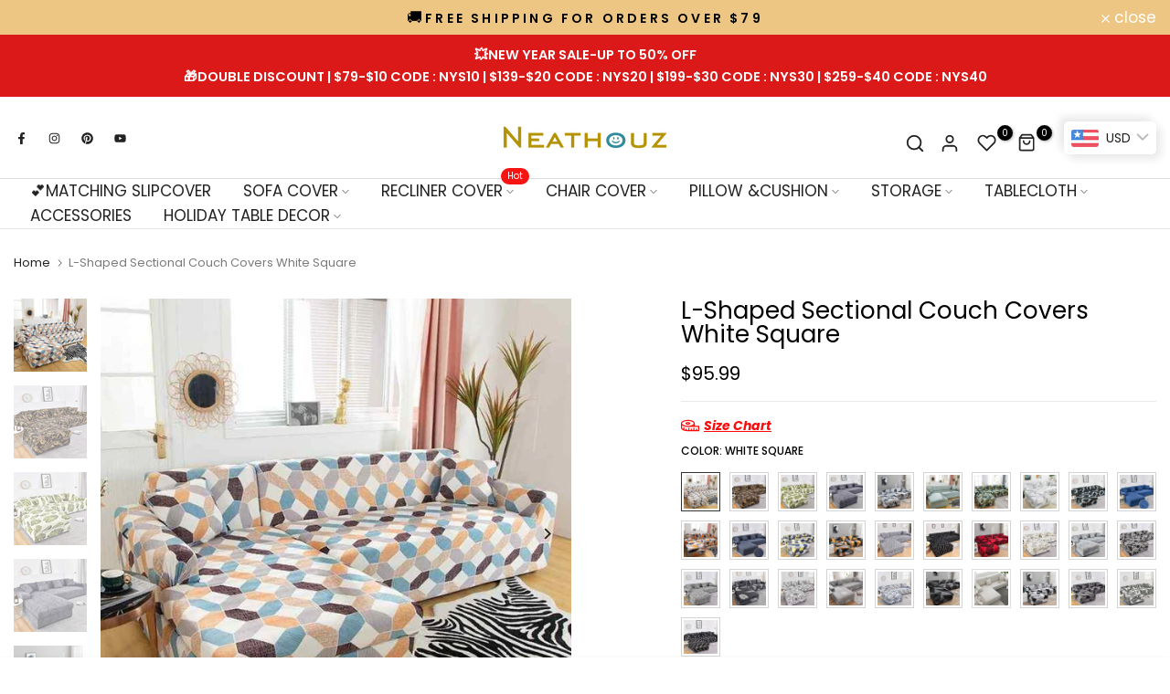

--- FILE ---
content_type: text/html; charset=utf-8
request_url: https://www.neathouz.com/products/l-shaped-sectional-couch-covers-white-square
body_size: 125314
content:
<!doctype html><html class="t4sp-theme no-js t4s-wrapper__custom rtl_false swatch_color_style_2 pr_img_effect_2 enable_eff_img1_true badge_shape_3 badge_reverse_color_false css_for_wis_app_true shadow_round_img_ t4s-header__bottom is-remove-unavai-1 t4_has_quickview_true t4_has_quickshop_true t4_has_atc_true t4_compare_true t4s-popup-qv  t4s-cart-count-0 t4s-pr-ellipsis-false
" lang="en">
  <head>
<script>
window.KiwiSizing = window.KiwiSizing === undefined ? {} : window.KiwiSizing;
KiwiSizing.shop = "neathouz.myshopify.com";


KiwiSizing.data = {
  collections: "273767891079,272754016391",
  tags: "L-shape,sofa cover",
  product: "6760537522311",
  vendor: "Neathouz",
  type: "L-Shaped Sofa Cover",
  title: "L-Shaped Sectional Couch Covers White Square",
  images: ["\/\/www.neathouz.com\/cdn\/shop\/products\/L-ShapedCouchCovers_LeftChase_17_ff821be4-0c4e-4755-88fc-6a0413dd00e4.jpg?v=1661929020","\/\/www.neathouz.com\/cdn\/shop\/products\/L-ShapedCouchCovers_LeftChase_16_2a7910a9-e4a9-441f-9b6d-11a9ff0ffdc7.jpg?v=1661929020","\/\/www.neathouz.com\/cdn\/shop\/products\/L-ShapedCouchCovers_LeftChase_15_4a192f15-c843-436b-a6a9-244691d34efc.jpg?v=1661929020","\/\/www.neathouz.com\/cdn\/shop\/products\/L-ShapedCouchCovers_LeftChase_14_aa315d4c-d365-47b9-bedd-770fa101f65f.jpg?v=1661929020","\/\/www.neathouz.com\/cdn\/shop\/products\/L-ShapedCouchCovers_LeftChase_13_c95230b6-6ddd-477b-9442-507d7ae2c4bc.jpg?v=1661929020","\/\/www.neathouz.com\/cdn\/shop\/products\/L-ShapedCouchCovers_LeftChase_11_37525022-213a-48d8-b894-01eb106e77b5.jpg?v=1661929020","\/\/www.neathouz.com\/cdn\/shop\/products\/L-ShapedCouchCovers_LeftChase_10_fcb4f195-6ee2-4fc6-ab73-1c85f72b8e89.jpg?v=1661929020","\/\/www.neathouz.com\/cdn\/shop\/products\/L-ShapedCouchCovers_LeftChase_9_0747c8e0-1fb1-445b-9981-651a178664f8.jpg?v=1661929020","\/\/www.neathouz.com\/cdn\/shop\/products\/L-ShapedCouchCovers_LeftChase_8_c8b1b38b-3fc7-43b1-aca1-97ca89b1d992.jpg?v=1661929020","\/\/www.neathouz.com\/cdn\/shop\/products\/L-ShapedCouchCovers_LeftChase_7_581b2947-74fd-4955-bcc4-8bd4f96a6db2.jpg?v=1661929020","\/\/www.neathouz.com\/cdn\/shop\/products\/L-ShapedCouchCovers_LeftChase_6_d655d0fe-9281-4e11-b5f3-faaafaa95728.jpg?v=1661929020","\/\/www.neathouz.com\/cdn\/shop\/products\/L-ShapedCouchCovers_LeftChase_5_5f95c83c-9fbd-4afa-8703-efcf2677ac4c.jpg?v=1661929020","\/\/www.neathouz.com\/cdn\/shop\/products\/L-ShapedCouchCovers_LeftChase_4_ff530310-bbfb-46dd-9afc-7ec97b45e2fe.jpg?v=1661929020","\/\/www.neathouz.com\/cdn\/shop\/products\/L-ShapedCouchCovers_LeftChase_3_c020c95d-e1cb-47d2-bafd-df39772f46e8.jpg?v=1661929020","\/\/www.neathouz.com\/cdn\/shop\/products\/L-ShapedCouchCovers_LeftChase_1_3fa410f6-b7fb-4506-a924-bb0cf9959834.jpg?v=1661929020","\/\/www.neathouz.com\/cdn\/shop\/products\/L-ShapedCouchCovers_LeftChase_2_29f8de61-9737-481a-8531-7dabe891a295.jpg?v=1661929020","\/\/www.neathouz.com\/cdn\/shop\/products\/L-ShapedCouchCovers_LeftChase_12_56301259-9943-4e53-aaec-b9d5c6cfd823.jpg?v=1661929020","\/\/www.neathouz.com\/cdn\/shop\/products\/L-ShapedCouchCovers_LeftChase_18_89f04387-5c59-4b79-bb6c-7401c6b45ab9.jpg?v=1661929020","\/\/www.neathouz.com\/cdn\/shop\/products\/L-ShapedCouchCovers_LeftChase_19_ca5084a9-aee9-40c6-b59c-9665ee77e249.jpg?v=1661929020","\/\/www.neathouz.com\/cdn\/shop\/products\/L-ShapedCouchCovers_LeftChase_20_5f2621be-05f8-475c-b6e8-d89343c611c3.jpg?v=1661929021","\/\/www.neathouz.com\/cdn\/shop\/products\/L-ShapedCouchCovers_LeftChase_21_79d35531-b9ca-4982-ab8c-2118ac286aca.jpg?v=1661929021","\/\/www.neathouz.com\/cdn\/shop\/products\/L-ShapedCouchCovers_LeftChase_22_d413abf1-b789-45ca-a31e-e4679d1399d3.jpg?v=1661929021","\/\/www.neathouz.com\/cdn\/shop\/products\/L-ShapedCouchCovers_LeftChase_23_45a79b6d-6fcb-4ff0-bd4b-4e3962f1cf49.jpg?v=1661929021","\/\/www.neathouz.com\/cdn\/shop\/products\/L-ShapedCouchCovers_LeftChase_24_0ad45d6a-1465-4b2e-8f37-9607f08b8d8d.jpg?v=1661929021","\/\/www.neathouz.com\/cdn\/shop\/products\/L-ShapedCouchCovers_LeftChase_088c2069-172f-4e76-9c44-09590b6d91df.jpg?v=1661929021","\/\/www.neathouz.com\/cdn\/shop\/products\/lshaped25_3ff8e18b-465e-4541-88c8-5221ba1771e1.jpg?v=1661929021","\/\/www.neathouz.com\/cdn\/shop\/products\/lshaped26_00809d8d-e595-4392-924f-175a0a067426.jpg?v=1661929021","\/\/www.neathouz.com\/cdn\/shop\/products\/lshaped27_c01959b6-1afa-4b41-b3c2-270ff94627ce.jpg?v=1661929021","\/\/www.neathouz.com\/cdn\/shop\/products\/lshaped28_cce87f1f-99e7-4036-9092-8bcd35a16b54.jpg?v=1661929021","\/\/www.neathouz.com\/cdn\/shop\/products\/lshaped29_61c173a5-c129-44c2-82d7-50cd23b3663b.jpg?v=1661929021","\/\/www.neathouz.com\/cdn\/shop\/products\/lshaped30_95707212-b26c-43ba-87dc-d9fbe518aa84.jpg?v=1661929021","\/\/www.neathouz.com\/cdn\/shop\/products\/lshaped31_310912de-310f-4fa3-8eaa-9feed9cfedf2.jpg?v=1661929021"],
  options: [{"name":"Color","position":1,"values":["White Square","Gold Flower","Light Green Leaf","Cement","Navy Flower","Light Green","Green Leaf","Grey Pentagram","Green Square","Blue Graffiti","Orange Diamond","Deep Blue Graffiti","Hexagon","Yellow Pattern","Grey Stripe","White Stripe","Red Pattern","Navy Butterfly","Flower Pattern","White Flower","Grey Leaf","White Leaf","Grey Flower","Grey Patch","Blue Pattern","Deep Triangle","White","Light Square","Deep Square","Black Flower","Black Leaf"]}],
  variants: [{"id":40082527879303,"title":"White Square","option1":"White Square","option2":null,"option3":null,"sku":"LSCCLC-WE","requires_shipping":true,"taxable":true,"featured_image":{"id":29593071517831,"product_id":6760537522311,"position":1,"created_at":"2022-08-31T14:57:00+08:00","updated_at":"2022-08-31T14:57:00+08:00","alt":null,"width":700,"height":700,"src":"\/\/www.neathouz.com\/cdn\/shop\/products\/L-ShapedCouchCovers_LeftChase_17_ff821be4-0c4e-4755-88fc-6a0413dd00e4.jpg?v=1661929020","variant_ids":[40082527879303]},"available":true,"name":"L-Shaped Sectional Couch Covers White Square - White Square","public_title":"White Square","options":["White Square"],"price":9599,"weight":0,"compare_at_price":0,"inventory_management":"shopify","barcode":null,"featured_media":{"alt":null,"id":21849466208391,"position":1,"preview_image":{"aspect_ratio":1.0,"height":700,"width":700,"src":"\/\/www.neathouz.com\/cdn\/shop\/products\/L-ShapedCouchCovers_LeftChase_17_ff821be4-0c4e-4755-88fc-6a0413dd00e4.jpg?v=1661929020"}},"requires_selling_plan":false,"selling_plan_allocations":[]},{"id":40082527912071,"title":"Gold Flower","option1":"Gold Flower","option2":null,"option3":null,"sku":"LSCCLC-GF","requires_shipping":true,"taxable":true,"featured_image":{"id":29593071550599,"product_id":6760537522311,"position":2,"created_at":"2022-08-31T14:57:00+08:00","updated_at":"2022-08-31T14:57:00+08:00","alt":null,"width":700,"height":700,"src":"\/\/www.neathouz.com\/cdn\/shop\/products\/L-ShapedCouchCovers_LeftChase_16_2a7910a9-e4a9-441f-9b6d-11a9ff0ffdc7.jpg?v=1661929020","variant_ids":[40082527912071]},"available":true,"name":"L-Shaped Sectional Couch Covers White Square - Gold Flower","public_title":"Gold Flower","options":["Gold Flower"],"price":9599,"weight":0,"compare_at_price":0,"inventory_management":"shopify","barcode":null,"featured_media":{"alt":null,"id":21849466241159,"position":2,"preview_image":{"aspect_ratio":1.0,"height":700,"width":700,"src":"\/\/www.neathouz.com\/cdn\/shop\/products\/L-ShapedCouchCovers_LeftChase_16_2a7910a9-e4a9-441f-9b6d-11a9ff0ffdc7.jpg?v=1661929020"}},"requires_selling_plan":false,"selling_plan_allocations":[]},{"id":40082527944839,"title":"Light Green Leaf","option1":"Light Green Leaf","option2":null,"option3":null,"sku":"LSCCLC-LGL","requires_shipping":true,"taxable":true,"featured_image":{"id":29593071583367,"product_id":6760537522311,"position":3,"created_at":"2022-08-31T14:57:00+08:00","updated_at":"2022-08-31T14:57:00+08:00","alt":null,"width":700,"height":700,"src":"\/\/www.neathouz.com\/cdn\/shop\/products\/L-ShapedCouchCovers_LeftChase_15_4a192f15-c843-436b-a6a9-244691d34efc.jpg?v=1661929020","variant_ids":[40082527944839]},"available":true,"name":"L-Shaped Sectional Couch Covers White Square - Light Green Leaf","public_title":"Light Green Leaf","options":["Light Green Leaf"],"price":9599,"weight":0,"compare_at_price":0,"inventory_management":"shopify","barcode":null,"featured_media":{"alt":null,"id":21849466273927,"position":3,"preview_image":{"aspect_ratio":1.0,"height":700,"width":700,"src":"\/\/www.neathouz.com\/cdn\/shop\/products\/L-ShapedCouchCovers_LeftChase_15_4a192f15-c843-436b-a6a9-244691d34efc.jpg?v=1661929020"}},"requires_selling_plan":false,"selling_plan_allocations":[]},{"id":40082527977607,"title":"Cement","option1":"Cement","option2":null,"option3":null,"sku":"LSCCLC-CT","requires_shipping":true,"taxable":true,"featured_image":{"id":29593071616135,"product_id":6760537522311,"position":4,"created_at":"2022-08-31T14:57:00+08:00","updated_at":"2022-08-31T14:57:00+08:00","alt":null,"width":700,"height":700,"src":"\/\/www.neathouz.com\/cdn\/shop\/products\/L-ShapedCouchCovers_LeftChase_14_aa315d4c-d365-47b9-bedd-770fa101f65f.jpg?v=1661929020","variant_ids":[40082527977607]},"available":true,"name":"L-Shaped Sectional Couch Covers White Square - Cement","public_title":"Cement","options":["Cement"],"price":9599,"weight":0,"compare_at_price":0,"inventory_management":"shopify","barcode":null,"featured_media":{"alt":null,"id":21849466306695,"position":4,"preview_image":{"aspect_ratio":1.0,"height":700,"width":700,"src":"\/\/www.neathouz.com\/cdn\/shop\/products\/L-ShapedCouchCovers_LeftChase_14_aa315d4c-d365-47b9-bedd-770fa101f65f.jpg?v=1661929020"}},"requires_selling_plan":false,"selling_plan_allocations":[]},{"id":40082528010375,"title":"Navy Flower","option1":"Navy Flower","option2":null,"option3":null,"sku":"LSCCLC-NF","requires_shipping":true,"taxable":true,"featured_image":{"id":29593071648903,"product_id":6760537522311,"position":5,"created_at":"2022-08-31T14:57:00+08:00","updated_at":"2022-08-31T14:57:00+08:00","alt":null,"width":700,"height":700,"src":"\/\/www.neathouz.com\/cdn\/shop\/products\/L-ShapedCouchCovers_LeftChase_13_c95230b6-6ddd-477b-9442-507d7ae2c4bc.jpg?v=1661929020","variant_ids":[40082528010375]},"available":true,"name":"L-Shaped Sectional Couch Covers White Square - Navy Flower","public_title":"Navy Flower","options":["Navy Flower"],"price":9599,"weight":0,"compare_at_price":0,"inventory_management":"shopify","barcode":null,"featured_media":{"alt":null,"id":21849466339463,"position":5,"preview_image":{"aspect_ratio":1.0,"height":700,"width":700,"src":"\/\/www.neathouz.com\/cdn\/shop\/products\/L-ShapedCouchCovers_LeftChase_13_c95230b6-6ddd-477b-9442-507d7ae2c4bc.jpg?v=1661929020"}},"requires_selling_plan":false,"selling_plan_allocations":[]},{"id":40082528043143,"title":"Light Green","option1":"Light Green","option2":null,"option3":null,"sku":"LSCCLC-LG","requires_shipping":true,"taxable":true,"featured_image":{"id":29593072042119,"product_id":6760537522311,"position":17,"created_at":"2022-08-31T14:57:00+08:00","updated_at":"2022-08-31T14:57:00+08:00","alt":null,"width":700,"height":700,"src":"\/\/www.neathouz.com\/cdn\/shop\/products\/L-ShapedCouchCovers_LeftChase_12_56301259-9943-4e53-aaec-b9d5c6cfd823.jpg?v=1661929020","variant_ids":[40082528043143]},"available":true,"name":"L-Shaped Sectional Couch Covers White Square - Light Green","public_title":"Light Green","options":["Light Green"],"price":9599,"weight":0,"compare_at_price":0,"inventory_management":"shopify","barcode":null,"featured_media":{"alt":null,"id":21849466732679,"position":17,"preview_image":{"aspect_ratio":1.0,"height":700,"width":700,"src":"\/\/www.neathouz.com\/cdn\/shop\/products\/L-ShapedCouchCovers_LeftChase_12_56301259-9943-4e53-aaec-b9d5c6cfd823.jpg?v=1661929020"}},"requires_selling_plan":false,"selling_plan_allocations":[]},{"id":40082528075911,"title":"Green Leaf","option1":"Green Leaf","option2":null,"option3":null,"sku":"LSCCLC-GL","requires_shipping":true,"taxable":true,"featured_image":{"id":29593071681671,"product_id":6760537522311,"position":6,"created_at":"2022-08-31T14:57:00+08:00","updated_at":"2022-08-31T14:57:00+08:00","alt":null,"width":700,"height":700,"src":"\/\/www.neathouz.com\/cdn\/shop\/products\/L-ShapedCouchCovers_LeftChase_11_37525022-213a-48d8-b894-01eb106e77b5.jpg?v=1661929020","variant_ids":[40082528075911]},"available":true,"name":"L-Shaped Sectional Couch Covers White Square - Green Leaf","public_title":"Green Leaf","options":["Green Leaf"],"price":9599,"weight":0,"compare_at_price":0,"inventory_management":"shopify","barcode":null,"featured_media":{"alt":null,"id":21849466372231,"position":6,"preview_image":{"aspect_ratio":1.0,"height":700,"width":700,"src":"\/\/www.neathouz.com\/cdn\/shop\/products\/L-ShapedCouchCovers_LeftChase_11_37525022-213a-48d8-b894-01eb106e77b5.jpg?v=1661929020"}},"requires_selling_plan":false,"selling_plan_allocations":[]},{"id":40082528108679,"title":"Grey Pentagram","option1":"Grey Pentagram","option2":null,"option3":null,"sku":"LSCCLC-GP","requires_shipping":true,"taxable":true,"featured_image":{"id":29593071714439,"product_id":6760537522311,"position":7,"created_at":"2022-08-31T14:57:00+08:00","updated_at":"2022-08-31T14:57:00+08:00","alt":null,"width":700,"height":700,"src":"\/\/www.neathouz.com\/cdn\/shop\/products\/L-ShapedCouchCovers_LeftChase_10_fcb4f195-6ee2-4fc6-ab73-1c85f72b8e89.jpg?v=1661929020","variant_ids":[40082528108679]},"available":true,"name":"L-Shaped Sectional Couch Covers White Square - Grey Pentagram","public_title":"Grey Pentagram","options":["Grey Pentagram"],"price":9599,"weight":0,"compare_at_price":0,"inventory_management":"shopify","barcode":null,"featured_media":{"alt":null,"id":21849466404999,"position":7,"preview_image":{"aspect_ratio":1.0,"height":700,"width":700,"src":"\/\/www.neathouz.com\/cdn\/shop\/products\/L-ShapedCouchCovers_LeftChase_10_fcb4f195-6ee2-4fc6-ab73-1c85f72b8e89.jpg?v=1661929020"}},"requires_selling_plan":false,"selling_plan_allocations":[]},{"id":40082528141447,"title":"Green Square","option1":"Green Square","option2":null,"option3":null,"sku":"LSCCLC-GS","requires_shipping":true,"taxable":true,"featured_image":{"id":29593071747207,"product_id":6760537522311,"position":8,"created_at":"2022-08-31T14:57:00+08:00","updated_at":"2022-08-31T14:57:00+08:00","alt":null,"width":700,"height":700,"src":"\/\/www.neathouz.com\/cdn\/shop\/products\/L-ShapedCouchCovers_LeftChase_9_0747c8e0-1fb1-445b-9981-651a178664f8.jpg?v=1661929020","variant_ids":[40082528141447]},"available":true,"name":"L-Shaped Sectional Couch Covers White Square - Green Square","public_title":"Green Square","options":["Green Square"],"price":9599,"weight":0,"compare_at_price":0,"inventory_management":"shopify","barcode":null,"featured_media":{"alt":null,"id":21849466437767,"position":8,"preview_image":{"aspect_ratio":1.0,"height":700,"width":700,"src":"\/\/www.neathouz.com\/cdn\/shop\/products\/L-ShapedCouchCovers_LeftChase_9_0747c8e0-1fb1-445b-9981-651a178664f8.jpg?v=1661929020"}},"requires_selling_plan":false,"selling_plan_allocations":[]},{"id":40082528174215,"title":"Blue Graffiti","option1":"Blue Graffiti","option2":null,"option3":null,"sku":"LSCCLC-BG","requires_shipping":true,"taxable":true,"featured_image":{"id":29593071779975,"product_id":6760537522311,"position":9,"created_at":"2022-08-31T14:57:00+08:00","updated_at":"2022-08-31T14:57:00+08:00","alt":null,"width":700,"height":700,"src":"\/\/www.neathouz.com\/cdn\/shop\/products\/L-ShapedCouchCovers_LeftChase_8_c8b1b38b-3fc7-43b1-aca1-97ca89b1d992.jpg?v=1661929020","variant_ids":[40082528174215]},"available":true,"name":"L-Shaped Sectional Couch Covers White Square - Blue Graffiti","public_title":"Blue Graffiti","options":["Blue Graffiti"],"price":9599,"weight":0,"compare_at_price":0,"inventory_management":"shopify","barcode":null,"featured_media":{"alt":null,"id":21849466470535,"position":9,"preview_image":{"aspect_ratio":1.0,"height":700,"width":700,"src":"\/\/www.neathouz.com\/cdn\/shop\/products\/L-ShapedCouchCovers_LeftChase_8_c8b1b38b-3fc7-43b1-aca1-97ca89b1d992.jpg?v=1661929020"}},"requires_selling_plan":false,"selling_plan_allocations":[]},{"id":40082528206983,"title":"Orange Diamond","option1":"Orange Diamond","option2":null,"option3":null,"sku":"LSCCLC-OD","requires_shipping":true,"taxable":true,"featured_image":{"id":29593071812743,"product_id":6760537522311,"position":10,"created_at":"2022-08-31T14:57:00+08:00","updated_at":"2022-08-31T14:57:00+08:00","alt":null,"width":700,"height":700,"src":"\/\/www.neathouz.com\/cdn\/shop\/products\/L-ShapedCouchCovers_LeftChase_7_581b2947-74fd-4955-bcc4-8bd4f96a6db2.jpg?v=1661929020","variant_ids":[40082528206983]},"available":true,"name":"L-Shaped Sectional Couch Covers White Square - Orange Diamond","public_title":"Orange Diamond","options":["Orange Diamond"],"price":9599,"weight":0,"compare_at_price":0,"inventory_management":"shopify","barcode":null,"featured_media":{"alt":null,"id":21849466503303,"position":10,"preview_image":{"aspect_ratio":1.0,"height":700,"width":700,"src":"\/\/www.neathouz.com\/cdn\/shop\/products\/L-ShapedCouchCovers_LeftChase_7_581b2947-74fd-4955-bcc4-8bd4f96a6db2.jpg?v=1661929020"}},"requires_selling_plan":false,"selling_plan_allocations":[]},{"id":40082528239751,"title":"Deep Blue Graffiti","option1":"Deep Blue Graffiti","option2":null,"option3":null,"sku":"LSCCLC-DBG","requires_shipping":true,"taxable":true,"featured_image":{"id":29593071845511,"product_id":6760537522311,"position":11,"created_at":"2022-08-31T14:57:00+08:00","updated_at":"2022-08-31T14:57:00+08:00","alt":null,"width":700,"height":700,"src":"\/\/www.neathouz.com\/cdn\/shop\/products\/L-ShapedCouchCovers_LeftChase_6_d655d0fe-9281-4e11-b5f3-faaafaa95728.jpg?v=1661929020","variant_ids":[40082528239751]},"available":true,"name":"L-Shaped Sectional Couch Covers White Square - Deep Blue Graffiti","public_title":"Deep Blue Graffiti","options":["Deep Blue Graffiti"],"price":9599,"weight":0,"compare_at_price":0,"inventory_management":"shopify","barcode":null,"featured_media":{"alt":null,"id":21849466536071,"position":11,"preview_image":{"aspect_ratio":1.0,"height":700,"width":700,"src":"\/\/www.neathouz.com\/cdn\/shop\/products\/L-ShapedCouchCovers_LeftChase_6_d655d0fe-9281-4e11-b5f3-faaafaa95728.jpg?v=1661929020"}},"requires_selling_plan":false,"selling_plan_allocations":[]},{"id":40082528272519,"title":"Hexagon","option1":"Hexagon","option2":null,"option3":null,"sku":"LSCCLC-HX","requires_shipping":true,"taxable":true,"featured_image":{"id":29593071878279,"product_id":6760537522311,"position":12,"created_at":"2022-08-31T14:57:00+08:00","updated_at":"2022-08-31T14:57:00+08:00","alt":null,"width":700,"height":700,"src":"\/\/www.neathouz.com\/cdn\/shop\/products\/L-ShapedCouchCovers_LeftChase_5_5f95c83c-9fbd-4afa-8703-efcf2677ac4c.jpg?v=1661929020","variant_ids":[40082528272519]},"available":true,"name":"L-Shaped Sectional Couch Covers White Square - Hexagon","public_title":"Hexagon","options":["Hexagon"],"price":9599,"weight":0,"compare_at_price":0,"inventory_management":"shopify","barcode":null,"featured_media":{"alt":null,"id":21849466568839,"position":12,"preview_image":{"aspect_ratio":1.0,"height":700,"width":700,"src":"\/\/www.neathouz.com\/cdn\/shop\/products\/L-ShapedCouchCovers_LeftChase_5_5f95c83c-9fbd-4afa-8703-efcf2677ac4c.jpg?v=1661929020"}},"requires_selling_plan":false,"selling_plan_allocations":[]},{"id":40082528305287,"title":"Yellow Pattern","option1":"Yellow Pattern","option2":null,"option3":null,"sku":"LSCCLC-YP","requires_shipping":true,"taxable":true,"featured_image":{"id":29593071911047,"product_id":6760537522311,"position":13,"created_at":"2022-08-31T14:57:00+08:00","updated_at":"2022-08-31T14:57:00+08:00","alt":null,"width":700,"height":700,"src":"\/\/www.neathouz.com\/cdn\/shop\/products\/L-ShapedCouchCovers_LeftChase_4_ff530310-bbfb-46dd-9afc-7ec97b45e2fe.jpg?v=1661929020","variant_ids":[40082528305287]},"available":true,"name":"L-Shaped Sectional Couch Covers White Square - Yellow Pattern","public_title":"Yellow Pattern","options":["Yellow Pattern"],"price":9599,"weight":0,"compare_at_price":0,"inventory_management":"shopify","barcode":null,"featured_media":{"alt":null,"id":21849466601607,"position":13,"preview_image":{"aspect_ratio":1.0,"height":700,"width":700,"src":"\/\/www.neathouz.com\/cdn\/shop\/products\/L-ShapedCouchCovers_LeftChase_4_ff530310-bbfb-46dd-9afc-7ec97b45e2fe.jpg?v=1661929020"}},"requires_selling_plan":false,"selling_plan_allocations":[]},{"id":40082528338055,"title":"Grey Stripe","option1":"Grey Stripe","option2":null,"option3":null,"sku":"LSCCLC-GG","requires_shipping":true,"taxable":true,"featured_image":{"id":29593071943815,"product_id":6760537522311,"position":14,"created_at":"2022-08-31T14:57:00+08:00","updated_at":"2022-08-31T14:57:00+08:00","alt":null,"width":700,"height":700,"src":"\/\/www.neathouz.com\/cdn\/shop\/products\/L-ShapedCouchCovers_LeftChase_3_c020c95d-e1cb-47d2-bafd-df39772f46e8.jpg?v=1661929020","variant_ids":[40082528338055]},"available":true,"name":"L-Shaped Sectional Couch Covers White Square - Grey Stripe","public_title":"Grey Stripe","options":["Grey Stripe"],"price":9599,"weight":0,"compare_at_price":0,"inventory_management":"shopify","barcode":null,"featured_media":{"alt":null,"id":21849466634375,"position":14,"preview_image":{"aspect_ratio":1.0,"height":700,"width":700,"src":"\/\/www.neathouz.com\/cdn\/shop\/products\/L-ShapedCouchCovers_LeftChase_3_c020c95d-e1cb-47d2-bafd-df39772f46e8.jpg?v=1661929020"}},"requires_selling_plan":false,"selling_plan_allocations":[]},{"id":40082528370823,"title":"White Stripe","option1":"White Stripe","option2":null,"option3":null,"sku":"LSCCLC-WS","requires_shipping":true,"taxable":true,"featured_image":{"id":29593071976583,"product_id":6760537522311,"position":15,"created_at":"2022-08-31T14:57:00+08:00","updated_at":"2022-08-31T14:57:00+08:00","alt":null,"width":700,"height":700,"src":"\/\/www.neathouz.com\/cdn\/shop\/products\/L-ShapedCouchCovers_LeftChase_1_3fa410f6-b7fb-4506-a924-bb0cf9959834.jpg?v=1661929020","variant_ids":[40082528370823]},"available":true,"name":"L-Shaped Sectional Couch Covers White Square - White Stripe","public_title":"White Stripe","options":["White Stripe"],"price":9599,"weight":0,"compare_at_price":0,"inventory_management":"shopify","barcode":null,"featured_media":{"alt":null,"id":21849466667143,"position":15,"preview_image":{"aspect_ratio":1.0,"height":700,"width":700,"src":"\/\/www.neathouz.com\/cdn\/shop\/products\/L-ShapedCouchCovers_LeftChase_1_3fa410f6-b7fb-4506-a924-bb0cf9959834.jpg?v=1661929020"}},"requires_selling_plan":false,"selling_plan_allocations":[]},{"id":40082528403591,"title":"Red Pattern","option1":"Red Pattern","option2":null,"option3":null,"sku":"LSCCLC-RP","requires_shipping":true,"taxable":true,"featured_image":{"id":29593072304263,"product_id":6760537522311,"position":25,"created_at":"2022-08-31T14:57:01+08:00","updated_at":"2022-08-31T14:57:01+08:00","alt":null,"width":700,"height":700,"src":"\/\/www.neathouz.com\/cdn\/shop\/products\/L-ShapedCouchCovers_LeftChase_088c2069-172f-4e76-9c44-09590b6d91df.jpg?v=1661929021","variant_ids":[40082528403591]},"available":true,"name":"L-Shaped Sectional Couch Covers White Square - Red Pattern","public_title":"Red Pattern","options":["Red Pattern"],"price":9599,"weight":0,"compare_at_price":0,"inventory_management":"shopify","barcode":null,"featured_media":{"alt":null,"id":21849466994823,"position":25,"preview_image":{"aspect_ratio":1.0,"height":700,"width":700,"src":"\/\/www.neathouz.com\/cdn\/shop\/products\/L-ShapedCouchCovers_LeftChase_088c2069-172f-4e76-9c44-09590b6d91df.jpg?v=1661929021"}},"requires_selling_plan":false,"selling_plan_allocations":[]},{"id":40082528436359,"title":"Navy Butterfly","option1":"Navy Butterfly","option2":null,"option3":null,"sku":"LSCCLC-NB","requires_shipping":true,"taxable":true,"featured_image":{"id":29593072107655,"product_id":6760537522311,"position":19,"created_at":"2022-08-31T14:57:00+08:00","updated_at":"2022-08-31T14:57:00+08:00","alt":null,"width":700,"height":700,"src":"\/\/www.neathouz.com\/cdn\/shop\/products\/L-ShapedCouchCovers_LeftChase_19_ca5084a9-aee9-40c6-b59c-9665ee77e249.jpg?v=1661929020","variant_ids":[40082528436359]},"available":true,"name":"L-Shaped Sectional Couch Covers White Square - Navy Butterfly","public_title":"Navy Butterfly","options":["Navy Butterfly"],"price":9599,"weight":0,"compare_at_price":0,"inventory_management":"shopify","barcode":null,"featured_media":{"alt":null,"id":21849466798215,"position":19,"preview_image":{"aspect_ratio":1.0,"height":700,"width":700,"src":"\/\/www.neathouz.com\/cdn\/shop\/products\/L-ShapedCouchCovers_LeftChase_19_ca5084a9-aee9-40c6-b59c-9665ee77e249.jpg?v=1661929020"}},"requires_selling_plan":false,"selling_plan_allocations":[]},{"id":40082528469127,"title":"Flower Pattern","option1":"Flower Pattern","option2":null,"option3":null,"sku":"LSCCLC-FP","requires_shipping":true,"taxable":true,"featured_image":{"id":29593072074887,"product_id":6760537522311,"position":18,"created_at":"2022-08-31T14:57:00+08:00","updated_at":"2022-08-31T14:57:00+08:00","alt":null,"width":700,"height":700,"src":"\/\/www.neathouz.com\/cdn\/shop\/products\/L-ShapedCouchCovers_LeftChase_18_89f04387-5c59-4b79-bb6c-7401c6b45ab9.jpg?v=1661929020","variant_ids":[40082528469127]},"available":true,"name":"L-Shaped Sectional Couch Covers White Square - Flower Pattern","public_title":"Flower Pattern","options":["Flower Pattern"],"price":9599,"weight":0,"compare_at_price":0,"inventory_management":"shopify","barcode":null,"featured_media":{"alt":null,"id":21849466765447,"position":18,"preview_image":{"aspect_ratio":1.0,"height":700,"width":700,"src":"\/\/www.neathouz.com\/cdn\/shop\/products\/L-ShapedCouchCovers_LeftChase_18_89f04387-5c59-4b79-bb6c-7401c6b45ab9.jpg?v=1661929020"}},"requires_selling_plan":false,"selling_plan_allocations":[]},{"id":40082528501895,"title":"White Flower","option1":"White Flower","option2":null,"option3":null,"sku":"LSCCLC-WF","requires_shipping":true,"taxable":true,"featured_image":{"id":29593072140423,"product_id":6760537522311,"position":20,"created_at":"2022-08-31T14:57:01+08:00","updated_at":"2022-08-31T14:57:01+08:00","alt":null,"width":700,"height":700,"src":"\/\/www.neathouz.com\/cdn\/shop\/products\/L-ShapedCouchCovers_LeftChase_20_5f2621be-05f8-475c-b6e8-d89343c611c3.jpg?v=1661929021","variant_ids":[40082528501895]},"available":true,"name":"L-Shaped Sectional Couch Covers White Square - White Flower","public_title":"White Flower","options":["White Flower"],"price":9599,"weight":0,"compare_at_price":0,"inventory_management":"shopify","barcode":null,"featured_media":{"alt":null,"id":21849466830983,"position":20,"preview_image":{"aspect_ratio":1.0,"height":700,"width":700,"src":"\/\/www.neathouz.com\/cdn\/shop\/products\/L-ShapedCouchCovers_LeftChase_20_5f2621be-05f8-475c-b6e8-d89343c611c3.jpg?v=1661929021"}},"requires_selling_plan":false,"selling_plan_allocations":[]},{"id":40082528534663,"title":"Grey Leaf","option1":"Grey Leaf","option2":null,"option3":null,"sku":"LSCCLC-GR","requires_shipping":true,"taxable":true,"featured_image":{"id":29593072173191,"product_id":6760537522311,"position":21,"created_at":"2022-08-31T14:57:01+08:00","updated_at":"2022-08-31T14:57:01+08:00","alt":null,"width":700,"height":700,"src":"\/\/www.neathouz.com\/cdn\/shop\/products\/L-ShapedCouchCovers_LeftChase_21_79d35531-b9ca-4982-ab8c-2118ac286aca.jpg?v=1661929021","variant_ids":[40082528534663]},"available":true,"name":"L-Shaped Sectional Couch Covers White Square - Grey Leaf","public_title":"Grey Leaf","options":["Grey Leaf"],"price":9599,"weight":0,"compare_at_price":0,"inventory_management":"shopify","barcode":null,"featured_media":{"alt":null,"id":21849466863751,"position":21,"preview_image":{"aspect_ratio":1.0,"height":700,"width":700,"src":"\/\/www.neathouz.com\/cdn\/shop\/products\/L-ShapedCouchCovers_LeftChase_21_79d35531-b9ca-4982-ab8c-2118ac286aca.jpg?v=1661929021"}},"requires_selling_plan":false,"selling_plan_allocations":[]},{"id":40082528567431,"title":"White Leaf","option1":"White Leaf","option2":null,"option3":null,"sku":"LSCCLC-WL","requires_shipping":true,"taxable":true,"featured_image":{"id":29593072205959,"product_id":6760537522311,"position":22,"created_at":"2022-08-31T14:57:01+08:00","updated_at":"2022-08-31T14:57:01+08:00","alt":null,"width":700,"height":700,"src":"\/\/www.neathouz.com\/cdn\/shop\/products\/L-ShapedCouchCovers_LeftChase_22_d413abf1-b789-45ca-a31e-e4679d1399d3.jpg?v=1661929021","variant_ids":[40082528567431]},"available":true,"name":"L-Shaped Sectional Couch Covers White Square - White Leaf","public_title":"White Leaf","options":["White Leaf"],"price":9599,"weight":0,"compare_at_price":0,"inventory_management":"shopify","barcode":null,"featured_media":{"alt":null,"id":21849466896519,"position":22,"preview_image":{"aspect_ratio":1.0,"height":700,"width":700,"src":"\/\/www.neathouz.com\/cdn\/shop\/products\/L-ShapedCouchCovers_LeftChase_22_d413abf1-b789-45ca-a31e-e4679d1399d3.jpg?v=1661929021"}},"requires_selling_plan":false,"selling_plan_allocations":[]},{"id":40082528600199,"title":"Grey Flower","option1":"Grey Flower","option2":null,"option3":null,"sku":"LSCCLC-GR","requires_shipping":true,"taxable":true,"featured_image":{"id":29593072238727,"product_id":6760537522311,"position":23,"created_at":"2022-08-31T14:57:01+08:00","updated_at":"2022-08-31T14:57:01+08:00","alt":null,"width":700,"height":700,"src":"\/\/www.neathouz.com\/cdn\/shop\/products\/L-ShapedCouchCovers_LeftChase_23_45a79b6d-6fcb-4ff0-bd4b-4e3962f1cf49.jpg?v=1661929021","variant_ids":[40082528600199]},"available":true,"name":"L-Shaped Sectional Couch Covers White Square - Grey Flower","public_title":"Grey Flower","options":["Grey Flower"],"price":9599,"weight":0,"compare_at_price":0,"inventory_management":"shopify","barcode":null,"featured_media":{"alt":null,"id":21849466929287,"position":23,"preview_image":{"aspect_ratio":1.0,"height":700,"width":700,"src":"\/\/www.neathouz.com\/cdn\/shop\/products\/L-ShapedCouchCovers_LeftChase_23_45a79b6d-6fcb-4ff0-bd4b-4e3962f1cf49.jpg?v=1661929021"}},"requires_selling_plan":false,"selling_plan_allocations":[]},{"id":40082528632967,"title":"Grey Patch","option1":"Grey Patch","option2":null,"option3":null,"sku":"LSCCLC-GT","requires_shipping":true,"taxable":true,"featured_image":{"id":29593072271495,"product_id":6760537522311,"position":24,"created_at":"2022-08-31T14:57:01+08:00","updated_at":"2022-08-31T14:57:01+08:00","alt":null,"width":700,"height":700,"src":"\/\/www.neathouz.com\/cdn\/shop\/products\/L-ShapedCouchCovers_LeftChase_24_0ad45d6a-1465-4b2e-8f37-9607f08b8d8d.jpg?v=1661929021","variant_ids":[40082528632967]},"available":true,"name":"L-Shaped Sectional Couch Covers White Square - Grey Patch","public_title":"Grey Patch","options":["Grey Patch"],"price":9599,"weight":0,"compare_at_price":0,"inventory_management":"shopify","barcode":null,"featured_media":{"alt":null,"id":21849466962055,"position":24,"preview_image":{"aspect_ratio":1.0,"height":700,"width":700,"src":"\/\/www.neathouz.com\/cdn\/shop\/products\/L-ShapedCouchCovers_LeftChase_24_0ad45d6a-1465-4b2e-8f37-9607f08b8d8d.jpg?v=1661929021"}},"requires_selling_plan":false,"selling_plan_allocations":[]},{"id":40082528665735,"title":"Blue Pattern","option1":"Blue Pattern","option2":null,"option3":null,"sku":"LSCCLC-BP","requires_shipping":true,"taxable":true,"featured_image":{"id":29593072337031,"product_id":6760537522311,"position":26,"created_at":"2022-08-31T14:57:01+08:00","updated_at":"2022-08-31T14:57:01+08:00","alt":null,"width":700,"height":700,"src":"\/\/www.neathouz.com\/cdn\/shop\/products\/lshaped25_3ff8e18b-465e-4541-88c8-5221ba1771e1.jpg?v=1661929021","variant_ids":[40082528665735]},"available":true,"name":"L-Shaped Sectional Couch Covers White Square - Blue Pattern","public_title":"Blue Pattern","options":["Blue Pattern"],"price":9599,"weight":0,"compare_at_price":0,"inventory_management":"shopify","barcode":null,"featured_media":{"alt":null,"id":21849467027591,"position":26,"preview_image":{"aspect_ratio":1.0,"height":700,"width":700,"src":"\/\/www.neathouz.com\/cdn\/shop\/products\/lshaped25_3ff8e18b-465e-4541-88c8-5221ba1771e1.jpg?v=1661929021"}},"requires_selling_plan":false,"selling_plan_allocations":[]},{"id":40082528698503,"title":"Deep Triangle","option1":"Deep Triangle","option2":null,"option3":null,"sku":"LSCCLC-DT","requires_shipping":true,"taxable":true,"featured_image":{"id":29593072369799,"product_id":6760537522311,"position":27,"created_at":"2022-08-31T14:57:01+08:00","updated_at":"2022-08-31T14:57:01+08:00","alt":null,"width":700,"height":700,"src":"\/\/www.neathouz.com\/cdn\/shop\/products\/lshaped26_00809d8d-e595-4392-924f-175a0a067426.jpg?v=1661929021","variant_ids":[40082528698503]},"available":true,"name":"L-Shaped Sectional Couch Covers White Square - Deep Triangle","public_title":"Deep Triangle","options":["Deep Triangle"],"price":9599,"weight":0,"compare_at_price":0,"inventory_management":"shopify","barcode":null,"featured_media":{"alt":null,"id":21849467060359,"position":27,"preview_image":{"aspect_ratio":1.0,"height":700,"width":700,"src":"\/\/www.neathouz.com\/cdn\/shop\/products\/lshaped26_00809d8d-e595-4392-924f-175a0a067426.jpg?v=1661929021"}},"requires_selling_plan":false,"selling_plan_allocations":[]},{"id":40082528731271,"title":"White","option1":"White","option2":null,"option3":null,"sku":"LSCCLC-WW","requires_shipping":true,"taxable":true,"featured_image":{"id":29593072402567,"product_id":6760537522311,"position":28,"created_at":"2022-08-31T14:57:01+08:00","updated_at":"2022-08-31T14:57:01+08:00","alt":null,"width":700,"height":700,"src":"\/\/www.neathouz.com\/cdn\/shop\/products\/lshaped27_c01959b6-1afa-4b41-b3c2-270ff94627ce.jpg?v=1661929021","variant_ids":[40082528731271]},"available":true,"name":"L-Shaped Sectional Couch Covers White Square - White","public_title":"White","options":["White"],"price":9599,"weight":0,"compare_at_price":0,"inventory_management":"shopify","barcode":null,"featured_media":{"alt":null,"id":21849467093127,"position":28,"preview_image":{"aspect_ratio":1.0,"height":700,"width":700,"src":"\/\/www.neathouz.com\/cdn\/shop\/products\/lshaped27_c01959b6-1afa-4b41-b3c2-270ff94627ce.jpg?v=1661929021"}},"requires_selling_plan":false,"selling_plan_allocations":[]},{"id":40082528764039,"title":"Light Square","option1":"Light Square","option2":null,"option3":null,"sku":"LSCCLC-LS","requires_shipping":true,"taxable":true,"featured_image":{"id":29593072435335,"product_id":6760537522311,"position":29,"created_at":"2022-08-31T14:57:01+08:00","updated_at":"2022-08-31T14:57:01+08:00","alt":null,"width":700,"height":700,"src":"\/\/www.neathouz.com\/cdn\/shop\/products\/lshaped28_cce87f1f-99e7-4036-9092-8bcd35a16b54.jpg?v=1661929021","variant_ids":[40082528764039]},"available":true,"name":"L-Shaped Sectional Couch Covers White Square - Light Square","public_title":"Light Square","options":["Light Square"],"price":9599,"weight":0,"compare_at_price":0,"inventory_management":"shopify","barcode":null,"featured_media":{"alt":null,"id":21849467125895,"position":29,"preview_image":{"aspect_ratio":1.0,"height":700,"width":700,"src":"\/\/www.neathouz.com\/cdn\/shop\/products\/lshaped28_cce87f1f-99e7-4036-9092-8bcd35a16b54.jpg?v=1661929021"}},"requires_selling_plan":false,"selling_plan_allocations":[]},{"id":40082528796807,"title":"Deep Square","option1":"Deep Square","option2":null,"option3":null,"sku":"LSCCLC-DS","requires_shipping":true,"taxable":true,"featured_image":{"id":29593072468103,"product_id":6760537522311,"position":30,"created_at":"2022-08-31T14:57:01+08:00","updated_at":"2022-08-31T14:57:01+08:00","alt":null,"width":700,"height":700,"src":"\/\/www.neathouz.com\/cdn\/shop\/products\/lshaped29_61c173a5-c129-44c2-82d7-50cd23b3663b.jpg?v=1661929021","variant_ids":[40082528796807]},"available":true,"name":"L-Shaped Sectional Couch Covers White Square - Deep Square","public_title":"Deep Square","options":["Deep Square"],"price":9599,"weight":0,"compare_at_price":0,"inventory_management":"shopify","barcode":null,"featured_media":{"alt":null,"id":21849467158663,"position":30,"preview_image":{"aspect_ratio":1.0,"height":700,"width":700,"src":"\/\/www.neathouz.com\/cdn\/shop\/products\/lshaped29_61c173a5-c129-44c2-82d7-50cd23b3663b.jpg?v=1661929021"}},"requires_selling_plan":false,"selling_plan_allocations":[]},{"id":40082528829575,"title":"Black Flower","option1":"Black Flower","option2":null,"option3":null,"sku":"LSCCLC-BB","requires_shipping":true,"taxable":true,"featured_image":{"id":29593072500871,"product_id":6760537522311,"position":31,"created_at":"2022-08-31T14:57:01+08:00","updated_at":"2022-08-31T14:57:01+08:00","alt":null,"width":700,"height":700,"src":"\/\/www.neathouz.com\/cdn\/shop\/products\/lshaped30_95707212-b26c-43ba-87dc-d9fbe518aa84.jpg?v=1661929021","variant_ids":[40082528829575]},"available":true,"name":"L-Shaped Sectional Couch Covers White Square - Black Flower","public_title":"Black Flower","options":["Black Flower"],"price":9599,"weight":0,"compare_at_price":0,"inventory_management":"shopify","barcode":null,"featured_media":{"alt":null,"id":21849467191431,"position":31,"preview_image":{"aspect_ratio":1.0,"height":700,"width":700,"src":"\/\/www.neathouz.com\/cdn\/shop\/products\/lshaped30_95707212-b26c-43ba-87dc-d9fbe518aa84.jpg?v=1661929021"}},"requires_selling_plan":false,"selling_plan_allocations":[]},{"id":40082528862343,"title":"Black Leaf","option1":"Black Leaf","option2":null,"option3":null,"sku":"LSCCLC-BL","requires_shipping":true,"taxable":true,"featured_image":{"id":29593072533639,"product_id":6760537522311,"position":32,"created_at":"2022-08-31T14:57:01+08:00","updated_at":"2022-08-31T14:57:01+08:00","alt":null,"width":700,"height":700,"src":"\/\/www.neathouz.com\/cdn\/shop\/products\/lshaped31_310912de-310f-4fa3-8eaa-9feed9cfedf2.jpg?v=1661929021","variant_ids":[40082528862343]},"available":true,"name":"L-Shaped Sectional Couch Covers White Square - Black Leaf","public_title":"Black Leaf","options":["Black Leaf"],"price":9599,"weight":0,"compare_at_price":0,"inventory_management":"shopify","barcode":null,"featured_media":{"alt":null,"id":21849467224199,"position":32,"preview_image":{"aspect_ratio":1.0,"height":700,"width":700,"src":"\/\/www.neathouz.com\/cdn\/shop\/products\/lshaped31_310912de-310f-4fa3-8eaa-9feed9cfedf2.jpg?v=1661929021"}},"requires_selling_plan":false,"selling_plan_allocations":[]}],
};

</script>


    <meta charset="utf-8">
    <meta http-equiv="X-UA-Compatible" content="IE=edge">
    <meta name="viewport" content="width=device-width, initial-scale=1, height=device-height, minimum-scale=1.0, maximum-scale=1.0">
    <meta name="theme-color" content="#fff">
    <link rel="canonical" href="https://www.neathouz.com/products/l-shaped-sectional-couch-covers-white-square">
    <link rel="preconnect" href="https://cdn.shopify.com" crossorigin><link rel="shortcut icon" type="image/png" href="//www.neathouz.com/cdn/shop/files/logo_1.png?crop=center&height=32&v=1680079249&width=32"><link id="t4s-favico" rel="apple-touch-icon-precomposed" type="image/png" sizes="152x152" href="//www.neathouz.com/cdn/shop/files/logo_1.png?crop=center&height=152&v=1680079249&width=152"><!-- BING TACKING CODE START-->
<script>(function(w,d,t,r,u){var f,n,i;w[u]=w[u]||[],f=function(){var o={ti:"52018407", enableAutoSpaTracking: true};o.q=w[u],w[u]=new UET(o),w[u].push("pageLoad")},n=d.createElement(t),n.src=r,n.async=1,n.onload=n.onreadystatechange=function(){var s=this.readyState;s&&s!=="loaded"&&s!=="complete"||(f(),n.onload=n.onreadystatechange=null)},i=d.getElementsByTagName(t)[0],i.parentNode.insertBefore(n,i)})(window,document,"script","//bat.bing.com/bat.js","uetq");</script><title>slipcover l shaped sectional Polyester Stretch Couch Covers with 2 Pillowcases &ndash; Neathouz</title>
    <meta name="description" content="Our l shape sofa covers not only protect your sofa from stains but also give a wonderful visual sense if your origin sofa looks a bit broken or not so new. This super stretchable l shaped sectional slipcovers will ensure your couches to be completely covered. Renew your old couch in minutes with these l shaped couch slipcovers!"><meta name="keywords" content="L-Shaped Sectional Couch Covers White Square,Neathouz,www.neathouz.com"/><meta name="author" content="The4"><meta property="og: site_name" content="Neathouz">
<meta property="og: url" content="https://www.neathouz.com/products/l-shaped-sectional-couch-covers-white-square">
<meta property="og: title" content="L-Shaped Sectional Couch Covers White Square">
<meta property="og: type" content="og: product">
<meta property="og: description" content="Our l shape sofa covers not only protect your sofa from stains but also give a wonderful visual sense if your origin sofa looks a bit broken or not so new. This super stretchable l shaped sectional slipcovers will ensure your couches to be completely covered. Renew your old couch in minutes with these l shaped couch slipcovers!"><meta property="product: price: amount" content="95.99">
  <meta property="product: price: amount" content="USD"><meta property="og: image" content="http: //www.neathouz.com/cdn/shop/products/L-ShapedCouchCovers_LeftChase_17_ff821be4-0c4e-4755-88fc-6a0413dd00e4.jpg?v=1661929020"><meta property="og: image: secure_url" content="https: //www.neathouz.com/cdn/shop/products/L-ShapedCouchCovers_LeftChase_17_ff821be4-0c4e-4755-88fc-6a0413dd00e4.jpg?v=1661929020">
      <meta property="og: image: width" content="700"><meta property="og: image: height" content="700">
    <meta property="og: image" content="http: //www.neathouz.com/cdn/shop/products/L-ShapedCouchCovers_LeftChase_16_2a7910a9-e4a9-441f-9b6d-11a9ff0ffdc7.jpg?v=1661929020"><meta property="og: image: secure_url" content="https: //www.neathouz.com/cdn/shop/products/L-ShapedCouchCovers_LeftChase_16_2a7910a9-e4a9-441f-9b6d-11a9ff0ffdc7.jpg?v=1661929020">
      <meta property="og: image: width" content="700"><meta property="og: image: height" content="700">
    <meta property="og: image" content="http: //www.neathouz.com/cdn/shop/products/L-ShapedCouchCovers_LeftChase_15_4a192f15-c843-436b-a6a9-244691d34efc.jpg?v=1661929020"><meta property="og: image: secure_url" content="https: //www.neathouz.com/cdn/shop/products/L-ShapedCouchCovers_LeftChase_15_4a192f15-c843-436b-a6a9-244691d34efc.jpg?v=1661929020">
      <meta property="og: image: width" content="700"><meta property="og: image: height" content="700">
    <meta name="twitter: card" content="summary_large_image">
<meta name="twitter: title" content="L-Shaped Sectional Couch Covers White Square">
<meta name="twitter: description" content="Our l shape sofa covers not only protect your sofa from stains but also give a wonderful visual sense if your origin sofa looks a bit broken or not so new. This super stretchable l shaped sectional slipcovers will ensure your couches to be completely covered. Renew your old couch in minutes with these l shaped couch slipcovers!">

<script src="//www.neathouz.com/cdn/shop/t/3/assets/lazysizes.min.js?v=102228275213635696951670810950" async="async"></script>
    <script src="//www.neathouz.com/cdn/shop/t/3/assets/global.min.js?v=152651161661392365841670810949" defer="defer"></script>
    <script>window.performance && window.performance.mark && window.performance.mark('shopify.content_for_header.start');</script><meta name="facebook-domain-verification" content="5r01oatuhmwaa2kqquhjsegi8w5zft">
<meta name="facebook-domain-verification" content="stv3flcmbrieqb2ut2x8y79lwci91q">
<meta id="shopify-digital-wallet" name="shopify-digital-wallet" content="/55353901191/digital_wallets/dialog">
<meta name="shopify-checkout-api-token" content="ad27aa43fdbf569bbbaf35cc4269579a">
<meta id="in-context-paypal-metadata" data-shop-id="55353901191" data-venmo-supported="false" data-environment="production" data-locale="en_US" data-paypal-v4="true" data-currency="USD">
<link rel="alternate" hreflang="x-default" href="https://www.neathouz.com/products/l-shaped-sectional-couch-covers-white-square">
<link rel="alternate" hreflang="en" href="https://www.neathouz.com/products/l-shaped-sectional-couch-covers-white-square">
<link rel="alternate" hreflang="hi" href="https://www.neathouz.com/hi/products/l-shaped-sectional-couch-covers-white-square">
<link rel="alternate" hreflang="es" href="https://www.neathouz.com/es/products/l-shaped-sectional-couch-covers-white-square">
<link rel="alternate" type="application/json+oembed" href="https://www.neathouz.com/products/l-shaped-sectional-couch-covers-white-square.oembed">
<script async="async" src="/checkouts/internal/preloads.js?locale=en-US"></script>
<script id="shopify-features" type="application/json">{"accessToken":"ad27aa43fdbf569bbbaf35cc4269579a","betas":["rich-media-storefront-analytics"],"domain":"www.neathouz.com","predictiveSearch":true,"shopId":55353901191,"locale":"en"}</script>
<script>var Shopify = Shopify || {};
Shopify.shop = "neathouz.myshopify.com";
Shopify.locale = "en";
Shopify.currency = {"active":"USD","rate":"1.0"};
Shopify.country = "US";
Shopify.theme = {"name":"Unsen 1.1.0","id":123593457799,"schema_name":"Unsen","schema_version":"1.1.0","theme_store_id":null,"role":"main"};
Shopify.theme.handle = "null";
Shopify.theme.style = {"id":null,"handle":null};
Shopify.cdnHost = "www.neathouz.com/cdn";
Shopify.routes = Shopify.routes || {};
Shopify.routes.root = "/";</script>
<script type="module">!function(o){(o.Shopify=o.Shopify||{}).modules=!0}(window);</script>
<script>!function(o){function n(){var o=[];function n(){o.push(Array.prototype.slice.apply(arguments))}return n.q=o,n}var t=o.Shopify=o.Shopify||{};t.loadFeatures=n(),t.autoloadFeatures=n()}(window);</script>
<script id="shop-js-analytics" type="application/json">{"pageType":"product"}</script>
<script defer="defer" async type="module" src="//www.neathouz.com/cdn/shopifycloud/shop-js/modules/v2/client.init-shop-cart-sync_BT-GjEfc.en.esm.js"></script>
<script defer="defer" async type="module" src="//www.neathouz.com/cdn/shopifycloud/shop-js/modules/v2/chunk.common_D58fp_Oc.esm.js"></script>
<script defer="defer" async type="module" src="//www.neathouz.com/cdn/shopifycloud/shop-js/modules/v2/chunk.modal_xMitdFEc.esm.js"></script>
<script type="module">
  await import("//www.neathouz.com/cdn/shopifycloud/shop-js/modules/v2/client.init-shop-cart-sync_BT-GjEfc.en.esm.js");
await import("//www.neathouz.com/cdn/shopifycloud/shop-js/modules/v2/chunk.common_D58fp_Oc.esm.js");
await import("//www.neathouz.com/cdn/shopifycloud/shop-js/modules/v2/chunk.modal_xMitdFEc.esm.js");

  window.Shopify.SignInWithShop?.initShopCartSync?.({"fedCMEnabled":true,"windoidEnabled":true});

</script>
<script>(function() {
  var isLoaded = false;
  function asyncLoad() {
    if (isLoaded) return;
    isLoaded = true;
    var urls = ["https:\/\/loox.io\/widget\/4kZmMkShAh\/loox.1661161458405.js?shop=neathouz.myshopify.com","https:\/\/api.revy.io\/bundle.js?shop=neathouz.myshopify.com","https:\/\/app.kiwisizing.com\/web\/js\/dist\/kiwiSizing\/plugin\/SizingPlugin.prod.js?v=330\u0026shop=neathouz.myshopify.com","https:\/\/chimpstatic.com\/mcjs-connected\/js\/users\/ea164674c8e929ce4234b1e32\/1fd4c78b392de566c8196d7be.js?shop=neathouz.myshopify.com"];
    for (var i = 0; i < urls.length; i++) {
      var s = document.createElement('script');
      s.type = 'text/javascript';
      s.async = true;
      s.src = urls[i];
      var x = document.getElementsByTagName('script')[0];
      x.parentNode.insertBefore(s, x);
    }
  };
  if(window.attachEvent) {
    window.attachEvent('onload', asyncLoad);
  } else {
    window.addEventListener('load', asyncLoad, false);
  }
})();</script>
<script id="__st">var __st={"a":55353901191,"offset":28800,"reqid":"096444f7-14d5-4931-896c-8a9ceefe306d-1769220074","pageurl":"www.neathouz.com\/products\/l-shaped-sectional-couch-covers-white-square","u":"d94f5ae7f740","p":"product","rtyp":"product","rid":6760537522311};</script>
<script>window.ShopifyPaypalV4VisibilityTracking = true;</script>
<script id="captcha-bootstrap">!function(){'use strict';const t='contact',e='account',n='new_comment',o=[[t,t],['blogs',n],['comments',n],[t,'customer']],c=[[e,'customer_login'],[e,'guest_login'],[e,'recover_customer_password'],[e,'create_customer']],r=t=>t.map((([t,e])=>`form[action*='/${t}']:not([data-nocaptcha='true']) input[name='form_type'][value='${e}']`)).join(','),a=t=>()=>t?[...document.querySelectorAll(t)].map((t=>t.form)):[];function s(){const t=[...o],e=r(t);return a(e)}const i='password',u='form_key',d=['recaptcha-v3-token','g-recaptcha-response','h-captcha-response',i],f=()=>{try{return window.sessionStorage}catch{return}},m='__shopify_v',_=t=>t.elements[u];function p(t,e,n=!1){try{const o=window.sessionStorage,c=JSON.parse(o.getItem(e)),{data:r}=function(t){const{data:e,action:n}=t;return t[m]||n?{data:e,action:n}:{data:t,action:n}}(c);for(const[e,n]of Object.entries(r))t.elements[e]&&(t.elements[e].value=n);n&&o.removeItem(e)}catch(o){console.error('form repopulation failed',{error:o})}}const l='form_type',E='cptcha';function T(t){t.dataset[E]=!0}const w=window,h=w.document,L='Shopify',v='ce_forms',y='captcha';let A=!1;((t,e)=>{const n=(g='f06e6c50-85a8-45c8-87d0-21a2b65856fe',I='https://cdn.shopify.com/shopifycloud/storefront-forms-hcaptcha/ce_storefront_forms_captcha_hcaptcha.v1.5.2.iife.js',D={infoText:'Protected by hCaptcha',privacyText:'Privacy',termsText:'Terms'},(t,e,n)=>{const o=w[L][v],c=o.bindForm;if(c)return c(t,g,e,D).then(n);var r;o.q.push([[t,g,e,D],n]),r=I,A||(h.body.append(Object.assign(h.createElement('script'),{id:'captcha-provider',async:!0,src:r})),A=!0)});var g,I,D;w[L]=w[L]||{},w[L][v]=w[L][v]||{},w[L][v].q=[],w[L][y]=w[L][y]||{},w[L][y].protect=function(t,e){n(t,void 0,e),T(t)},Object.freeze(w[L][y]),function(t,e,n,w,h,L){const[v,y,A,g]=function(t,e,n){const i=e?o:[],u=t?c:[],d=[...i,...u],f=r(d),m=r(i),_=r(d.filter((([t,e])=>n.includes(e))));return[a(f),a(m),a(_),s()]}(w,h,L),I=t=>{const e=t.target;return e instanceof HTMLFormElement?e:e&&e.form},D=t=>v().includes(t);t.addEventListener('submit',(t=>{const e=I(t);if(!e)return;const n=D(e)&&!e.dataset.hcaptchaBound&&!e.dataset.recaptchaBound,o=_(e),c=g().includes(e)&&(!o||!o.value);(n||c)&&t.preventDefault(),c&&!n&&(function(t){try{if(!f())return;!function(t){const e=f();if(!e)return;const n=_(t);if(!n)return;const o=n.value;o&&e.removeItem(o)}(t);const e=Array.from(Array(32),(()=>Math.random().toString(36)[2])).join('');!function(t,e){_(t)||t.append(Object.assign(document.createElement('input'),{type:'hidden',name:u})),t.elements[u].value=e}(t,e),function(t,e){const n=f();if(!n)return;const o=[...t.querySelectorAll(`input[type='${i}']`)].map((({name:t})=>t)),c=[...d,...o],r={};for(const[a,s]of new FormData(t).entries())c.includes(a)||(r[a]=s);n.setItem(e,JSON.stringify({[m]:1,action:t.action,data:r}))}(t,e)}catch(e){console.error('failed to persist form',e)}}(e),e.submit())}));const S=(t,e)=>{t&&!t.dataset[E]&&(n(t,e.some((e=>e===t))),T(t))};for(const o of['focusin','change'])t.addEventListener(o,(t=>{const e=I(t);D(e)&&S(e,y())}));const B=e.get('form_key'),M=e.get(l),P=B&&M;t.addEventListener('DOMContentLoaded',(()=>{const t=y();if(P)for(const e of t)e.elements[l].value===M&&p(e,B);[...new Set([...A(),...v().filter((t=>'true'===t.dataset.shopifyCaptcha))])].forEach((e=>S(e,t)))}))}(h,new URLSearchParams(w.location.search),n,t,e,['guest_login'])})(!0,!0)}();</script>
<script integrity="sha256-4kQ18oKyAcykRKYeNunJcIwy7WH5gtpwJnB7kiuLZ1E=" data-source-attribution="shopify.loadfeatures" defer="defer" src="//www.neathouz.com/cdn/shopifycloud/storefront/assets/storefront/load_feature-a0a9edcb.js" crossorigin="anonymous"></script>
<script data-source-attribution="shopify.dynamic_checkout.dynamic.init">var Shopify=Shopify||{};Shopify.PaymentButton=Shopify.PaymentButton||{isStorefrontPortableWallets:!0,init:function(){window.Shopify.PaymentButton.init=function(){};var t=document.createElement("script");t.src="https://www.neathouz.com/cdn/shopifycloud/portable-wallets/latest/portable-wallets.en.js",t.type="module",document.head.appendChild(t)}};
</script>
<script data-source-attribution="shopify.dynamic_checkout.buyer_consent">
  function portableWalletsHideBuyerConsent(e){var t=document.getElementById("shopify-buyer-consent"),n=document.getElementById("shopify-subscription-policy-button");t&&n&&(t.classList.add("hidden"),t.setAttribute("aria-hidden","true"),n.removeEventListener("click",e))}function portableWalletsShowBuyerConsent(e){var t=document.getElementById("shopify-buyer-consent"),n=document.getElementById("shopify-subscription-policy-button");t&&n&&(t.classList.remove("hidden"),t.removeAttribute("aria-hidden"),n.addEventListener("click",e))}window.Shopify?.PaymentButton&&(window.Shopify.PaymentButton.hideBuyerConsent=portableWalletsHideBuyerConsent,window.Shopify.PaymentButton.showBuyerConsent=portableWalletsShowBuyerConsent);
</script>
<script>
  function portableWalletsCleanup(e){e&&e.src&&console.error("Failed to load portable wallets script "+e.src);var t=document.querySelectorAll("shopify-accelerated-checkout .shopify-payment-button__skeleton, shopify-accelerated-checkout-cart .wallet-cart-button__skeleton"),e=document.getElementById("shopify-buyer-consent");for(let e=0;e<t.length;e++)t[e].remove();e&&e.remove()}function portableWalletsNotLoadedAsModule(e){e instanceof ErrorEvent&&"string"==typeof e.message&&e.message.includes("import.meta")&&"string"==typeof e.filename&&e.filename.includes("portable-wallets")&&(window.removeEventListener("error",portableWalletsNotLoadedAsModule),window.Shopify.PaymentButton.failedToLoad=e,"loading"===document.readyState?document.addEventListener("DOMContentLoaded",window.Shopify.PaymentButton.init):window.Shopify.PaymentButton.init())}window.addEventListener("error",portableWalletsNotLoadedAsModule);
</script>

<script type="module" src="https://www.neathouz.com/cdn/shopifycloud/portable-wallets/latest/portable-wallets.en.js" onError="portableWalletsCleanup(this)" crossorigin="anonymous"></script>
<script nomodule>
  document.addEventListener("DOMContentLoaded", portableWalletsCleanup);
</script>

<link id="shopify-accelerated-checkout-styles" rel="stylesheet" media="screen" href="https://www.neathouz.com/cdn/shopifycloud/portable-wallets/latest/accelerated-checkout-backwards-compat.css" crossorigin="anonymous">
<style id="shopify-accelerated-checkout-cart">
        #shopify-buyer-consent {
  margin-top: 1em;
  display: inline-block;
  width: 100%;
}

#shopify-buyer-consent.hidden {
  display: none;
}

#shopify-subscription-policy-button {
  background: none;
  border: none;
  padding: 0;
  text-decoration: underline;
  font-size: inherit;
  cursor: pointer;
}

#shopify-subscription-policy-button::before {
  box-shadow: none;
}

      </style>

<script>window.performance && window.performance.mark && window.performance.mark('shopify.content_for_header.end');</script>
<link rel="preconnect" href="https://fonts.googleapis.com">
    <link rel="preconnect" href="https://fonts.gstatic.com" crossorigin><link rel="stylesheet" href="https://fonts.googleapis.com/css?family=Poppins:300,300i,400,400i,500,500i,600,600i,700,700i,800,800i&display=swap" media="print" onload="this.media='all'"><link href="//www.neathouz.com/cdn/shop/t/3/assets/base.min.css?v=51761292797019748751670810946" rel="stylesheet" type="text/css" media="all" /><style data-shopify>:root {
        
         /* CSS Variables */
        --wrapper-mw      : 1440px;
        --width-nt-stretch   : 1200px;
        --padding-nt-stretch : 3rem/2;
        --font-family-1   : Poppins;
        --font-family-2   : Poppins;
        --font-family-3   : Poppins;
        --font-body-family   : Poppins;
        --font-heading-family: Poppins;
       
        
        --t4s-success-color       : #428445;
        --t4s-success-color-rgb   : 66, 132, 69;
        --t4s-warning-color       : #e0b252;
        --t4s-warning-color-rgb   : 224, 178, 82;
        --t4s-error-color         : #EB001B;
        --t4s-error-color-rgb     : 235, 0, 27;
        --t4s-light-color         : #ffffff;
        --t4s-dark-color          : #222222;
        --t4s-highlight-color     : #ec0101;
        --t4s-tooltip-background  : #383838;
        --t4s-tooltip-color       : #fff;
        --loading-bar-color       : #f91414;
        --primary-sw-color        : #333;
        --primary-sw-color-rgb    : 51, 51, 51;
        --border-sw-color         : #d4d4d4;
        --secondary-sw-color      : #868686;
        --sale-price-color        : #f91414;
        --primary-price-color     : #010101;
        --secondary-price-color   : #868686;
        
        --t4s-body-background     : #fff;
        --text-color              : #868686;
        --text-color-rgb          : 134, 134, 134;
        --heading-color           : #000000;
        --accent-color            : #f91414;
        --accent-color-rgb        : 249, 20, 20;
        --accent-color-darken     : #bc0505;
        --accent-color-hover      : var(--accent-color-darken);
        --secondary-color         : #000000;
        --secondary-color-rgb     : 0, 0, 0;
        --link-color              : #868686;
        --link-color-hover        : #f91414;
        --border-color            : #e6e6e6;
        --border-color-rgb        : 230, 230, 230;
        --button-background       : #000;
        --button-color            : #fff; 
        --button-background-hover : #f91414;
        --button-color-hover      : #fff;

        --btn-radius              : 3px;
        --btn-radius2             : 40px;
        --other-radius            : 0px;

        --sale-badge-primary    : #e33131;
        --sale-badge-secondary         : #fff;
        --new-badge-primary     : #109533;
        --new-badge-secondary          : #fff;
        --preorder-badge-primary: #0774d7;
        --preorder-badge-secondary     : #fff;
        --soldout-badge-primary : #999999;
        --soldout-badge-secondary      : #fff;
        --custom-badge-primary  : #32a13e;
        --custom-badge-secondary       : #fff;/* Shopify related variables */
        --payment-terms-background-color: ;
        
        --lz-background: #f5f5f5;
        --lz-img: url("//www.neathouz.com/cdn/shop/t/3/assets/t4s_loader.svg?v=819540019789667181671001040");}

    html {
      font-size: 62.5%;
    }

    body {
      overflow-x: hidden;
      margin: 0;
      font-size: 14px;
      letter-spacing: 0;
      color: var(--text-color);
      font-family: var(--font-body-family);
      line-height: 1.7;
      font-weight: 400;
      -webkit-font-smoothing: auto;
      -moz-osx-font-smoothing: auto;
    }
    /*
    @media screen and (min-width: 750px) {
      body {
        font-size: 1.6rem;
      }
    }
    */

    h1, h2, h3, h4, h5, h6, .t4s_as_title {
      color: var(--heading-color);
      font-family: var(--font-heading-family);
      line-height: 1.4;
      font-weight: 600;
      letter-spacing: 0;
    }
    h1 { font-size: 37px }
    h2 { font-size: 29px }
    h3 { font-size: 23px }
    h4 { font-size: 18px }
    h5 { font-size: 17px }
    h6 { font-size: 15.5px }
    a,.t4s_as_link {
      /* font-family: var(--font-link-family); */
      color: var(--link-color);
    }
    a:hover,.t4s_as_link:hover {
      color: var(--link-color-hover);
    }
    button,
    input,
    optgroup,
    select,
    textarea {
      border-color: var(--border-color);
    }
    .t4s_as_button,
    button,
    input[type="button"]:not(.t4s-btn),
    input[type="reset"],
    input[type="submit"]:not(.t4s-btn) {
      font-family: var(--font-button-family);
      color: var(--button-color);
      background-color: var(--button-background);
      border-color: var(--button-background);
    }
    .t4s_as_button:hover,
    button:hover,
    input[type="button"]:not(.t4s-btn):hover, 
    input[type="reset"]:hover,
    input[type="submit"]:not(.t4s-btn):hover  {
      color: var(--button-color-hover);
      background-color: var(--button-background-hover);
      border-color: var(--button-background-hover);
    }
    
    .t4s-cp,.t4s-color-accent { color : var(--accent-color) }.t4s-ct,.t4s-color-text { color : var(--text-color) }.t4s-ch,.t4ss-color-heading { color : var(--heading-color) }.t4s-csecondary { color : var(--secondary-color ) }.t4s-cwhite { color : var(--t4s-light-color) }
    
    .t4s-fnt-fm-1 {
      font-family: var(--font-family-1) !important;
    }
    .t4s-fnt-fm-2 {
      font-family: var(--font-family-2) !important;
    }
    .t4s-fnt-fm-3 {
      font-family: var(--font-family-3) !important;
    }
    .t4s-cr {
        color: var(--t4s-highlight-color);
    }
    .t4s-price__sale { color: var(--secondary-price-color); }@media (min-width: 1490px) { .is--t4s-stretch {--width-nt-stretch : var(--wrapper-mw);} }</style><script>
  const documentElementT4s = document.documentElement; documentElementT4s.className = documentElementT4s.className.replace('no-js', 'js');function loadImageT4s(_this) { _this.classList.add('lazyloadt4sed')};(function() { const matchMediaHoverT4s = (window.matchMedia('(-moz-touch-enabled: 1), (hover: none)')).matches; documentElementT4s.className += ((window.CSS && window.CSS.supports('(position: sticky) or (position: -webkit-sticky)')) ? ' t4sp-sticky' : ' t4sp-no-sticky'); document.documentElement.className += matchMediaHoverT4s ? ' t4sp-no-hover' : ' t4sp-hover'; window.onpageshow = function() { if (performance.navigation.type === 2) {document.dispatchEvent(new CustomEvent('cart:refresh'))} }; if (!matchMediaHoverT4s && window.width > 1024) { document.addEventListener('mousemove', function(evt) { documentElementT4s.classList.replace('t4sp-no-hover','t4sp-hover'); document.dispatchEvent(new CustomEvent('theme:hover')); }, {once : true} ); } }());</script><script>var loox_global_hash = '1769124804906';</script><script>var visitor_level_referral = {"active":true,"rtl":false,"position":"right","button_text":"Give your friends a gift!","button_bg_color":"333333","button_text_color":"FFFFFF","display_on_home_page":true,"display_on_product_page":true,"display_on_cart_page":true,"display_on_other_pages":true,"hide_on_mobile":false,"sidebar_visible":true,"orientation":"default","border_radius":{"key":"extraRounded","value":"16px","label":"Extra Rounded"}};
</script><style>.loox-reviews-default { max-width: 1200px; margin: 0 auto; }</style>
  

<!-- BEGIN app block: shopify://apps/bucks/blocks/app-embed/4f0a9b06-9da4-4a49-b378-2de9d23a3af3 -->
<script>
  window.bucksCC = window.bucksCC || {};
  window.bucksCC.metaConfig = {};
  window.bucksCC.reConvert = function() {};
  "function" != typeof Object.assign && (Object.assign = function(n) {
    if (null == n) 
      throw new TypeError("Cannot convert undefined or null to object");
    



    for (var r = Object(n), t = 1; t < arguments.length; t++) {
      var e = arguments[t];
      if (null != e) 
        for (var o in e) 
          e.hasOwnProperty(o) && (r[o] = e[o])
    }
    return r
  });

const bucks_validateJson = json => {
    let checkedJson;
    try {
        checkedJson = JSON.parse(json);
    } catch (error) { }
    return checkedJson;
};

  const bucks_encodedData = "[base64]";

  const bucks_myshopifyDomain = "www.neathouz.com";

  const decodedURI = atob(bucks_encodedData);
  const bucks_decodedString = decodeURIComponent(decodedURI);


  const bucks_parsedData = bucks_validateJson(bucks_decodedString) || {};
  Object.assign(window.bucksCC.metaConfig, {

    ... bucks_parsedData,
    money_format: "\u003cspan class=money\u003e${{amount}}\u003c\/span\u003e",
    money_with_currency_format: "\u003cspan class=money\u003e${{amount}} USD\u003c\/span\u003e",
    userCurrency: "USD"

  });
  window.bucksCC.reConvert = function() {};
  window.bucksCC.themeAppExtension = true;
  window.bucksCC.metaConfig.multiCurrencies = [];
  window.bucksCC.localization = {};
  
  

  window.bucksCC.localization.availableCountries = ["AF","AX","AL","AD","AI","AG","AR","AM","AW","AU","AT","AZ","BS","BH","BD","BB","BY","BE","BZ","BM","BT","BO","BA","BR","IO","VG","BN","BG","KH","CA","BQ","KY","CL","CN","CX","CC","CO","CK","CR","HR","CW","CY","CZ","DK","DM","DO","EC","SV","EE","FK","FO","FJ","FI","FR","GF","PF","TF","GE","DE","GI","GR","GL","GD","GP","GT","GG","GY","HT","HN","HK","HU","IS","IN","ID","IQ","IE","IM","IL","IT","JM","JP","JE","JO","KZ","KI","XK","KW","KG","LA","LV","LB","LI","LT","LU","MO","MY","MV","MT","MQ","YT","MX","MD","MC","MN","ME","MS","MM","NR","NP","NL","NC","NZ","NI","NU","NF","MK","NO","OM","PK","PS","PA","PG","PY","PE","PH","PN","PL","PT","QA","RE","RO","RU","WS","SM","SA","RS","SG","SX","SK","SI","SB","GS","KR","ES","LK","BL","KN","LC","MF","PM","VC","SR","SJ","SE","CH","TW","TJ","TH","TL","TK","TO","TT","TR","TM","TC","TV","UM","UA","AE","GB","US","UY","UZ","VU","VA","VE","VN","WF","YE"];
  window.bucksCC.localization.availableLanguages = ["en","hi","es"];

  
  window.bucksCC.metaConfig.multiCurrencies = "USD".split(',') || '';
  window.bucksCC.metaConfig.cartCurrency = "USD" || '';

  if ((((window || {}).bucksCC || {}).metaConfig || {}).instantLoader) {
    self.fetch || (self.fetch = function(e, n) {
      return n = n || {},
      new Promise(function(t, s) {
        var r = new XMLHttpRequest,
          o = [],
          u = [],
          i = {},
          a = function() {
            return {
              ok: 2 == (r.status / 100 | 0),
              statusText: r.statusText,
              status: r.status,
              url: r.responseURL,
              text: function() {
                return Promise.resolve(r.responseText)
              },
              json: function() {
                return Promise.resolve(JSON.parse(r.responseText))
              },
              blob: function() {
                return Promise.resolve(new Blob([r.response]))
              },
              clone: a,
              headers: {
                keys: function() {
                  return o
                },
                entries: function() {
                  return u
                },
                get: function(e) {
                  return i[e.toLowerCase()]
                },
                has: function(e) {
                  return e.toLowerCase() in i
                }
              }
            }
          };
        for (var c in r.open(n.method || "get", e, !0), r.onload = function() {
          r.getAllResponseHeaders().replace(/^(.*?):[^S\n]*([sS]*?)$/gm, function(e, n, t) {
            o.push(n = n.toLowerCase()),
            u.push([n, t]),
            i[n] = i[n]
              ? i[n] + "," + t
              : t
          }),
          t(a())
        },
        r.onerror = s,
        r.withCredentials = "include" == n.credentials,
        n.headers) 
          r.setRequestHeader(c, n.headers[c]);
        r.send(n.body || null)
      })
    });
    !function() {
      function t(t) {
        const e = document.createElement("style");
        e.innerText = t,
        document.head.appendChild(e)
      }
      function e(t) {
        const e = document.createElement("script");
        e.type = "text/javascript",
        e.text = t,
        document.head.appendChild(e),
        console.log("%cBUCKSCC: Instant Loader Activated ⚡️", "background: #1c64f6; color: #fff; font-size: 12px; font-weight:bold; padding: 5px 10px; border-radius: 3px")
      }
      let n = sessionStorage.getItem("bucksccHash");
      (
        n = n
          ? JSON.parse(n)
          : null
      )
        ? e(n)
        : fetch(`https://${bucks_myshopifyDomain}/apps/buckscc/sdk.min.js`, {mode: "no-cors"}).then(function(t) {
          return t.text()
        }).then(function(t) {
          if ((t || "").length > 100) {
            const o = JSON.stringify(t);
            sessionStorage.setItem("bucksccHash", o),
            n = t,
            e(t)
          }
        })
    }();
  }

  const themeAppExLoadEvent = new Event("BUCKSCC_THEME-APP-EXTENSION_LOADED", { bubbles: true, cancelable: false });

  // Dispatch the custom event on the window
  window.dispatchEvent(themeAppExLoadEvent);

</script><!-- END app block --><script src="https://cdn.shopify.com/extensions/019ba2d3-5579-7382-9582-e9b49f858129/bucks-23/assets/widgetLoader.js" type="text/javascript" defer="defer"></script>
<meta property="og:image" content="https://cdn.shopify.com/s/files/1/0553/5390/1191/products/L-ShapedCouchCovers_LeftChase_17_ff821be4-0c4e-4755-88fc-6a0413dd00e4.jpg?v=1661929020" />
<meta property="og:image:secure_url" content="https://cdn.shopify.com/s/files/1/0553/5390/1191/products/L-ShapedCouchCovers_LeftChase_17_ff821be4-0c4e-4755-88fc-6a0413dd00e4.jpg?v=1661929020" />
<meta property="og:image:width" content="700" />
<meta property="og:image:height" content="700" />
<link href="https://monorail-edge.shopifysvc.com" rel="dns-prefetch">
<script>(function(){if ("sendBeacon" in navigator && "performance" in window) {try {var session_token_from_headers = performance.getEntriesByType('navigation')[0].serverTiming.find(x => x.name == '_s').description;} catch {var session_token_from_headers = undefined;}var session_cookie_matches = document.cookie.match(/_shopify_s=([^;]*)/);var session_token_from_cookie = session_cookie_matches && session_cookie_matches.length === 2 ? session_cookie_matches[1] : "";var session_token = session_token_from_headers || session_token_from_cookie || "";function handle_abandonment_event(e) {var entries = performance.getEntries().filter(function(entry) {return /monorail-edge.shopifysvc.com/.test(entry.name);});if (!window.abandonment_tracked && entries.length === 0) {window.abandonment_tracked = true;var currentMs = Date.now();var navigation_start = performance.timing.navigationStart;var payload = {shop_id: 55353901191,url: window.location.href,navigation_start,duration: currentMs - navigation_start,session_token,page_type: "product"};window.navigator.sendBeacon("https://monorail-edge.shopifysvc.com/v1/produce", JSON.stringify({schema_id: "online_store_buyer_site_abandonment/1.1",payload: payload,metadata: {event_created_at_ms: currentMs,event_sent_at_ms: currentMs}}));}}window.addEventListener('pagehide', handle_abandonment_event);}}());</script>
<script id="web-pixels-manager-setup">(function e(e,d,r,n,o){if(void 0===o&&(o={}),!Boolean(null===(a=null===(i=window.Shopify)||void 0===i?void 0:i.analytics)||void 0===a?void 0:a.replayQueue)){var i,a;window.Shopify=window.Shopify||{};var t=window.Shopify;t.analytics=t.analytics||{};var s=t.analytics;s.replayQueue=[],s.publish=function(e,d,r){return s.replayQueue.push([e,d,r]),!0};try{self.performance.mark("wpm:start")}catch(e){}var l=function(){var e={modern:/Edge?\/(1{2}[4-9]|1[2-9]\d|[2-9]\d{2}|\d{4,})\.\d+(\.\d+|)|Firefox\/(1{2}[4-9]|1[2-9]\d|[2-9]\d{2}|\d{4,})\.\d+(\.\d+|)|Chrom(ium|e)\/(9{2}|\d{3,})\.\d+(\.\d+|)|(Maci|X1{2}).+ Version\/(15\.\d+|(1[6-9]|[2-9]\d|\d{3,})\.\d+)([,.]\d+|)( \(\w+\)|)( Mobile\/\w+|) Safari\/|Chrome.+OPR\/(9{2}|\d{3,})\.\d+\.\d+|(CPU[ +]OS|iPhone[ +]OS|CPU[ +]iPhone|CPU IPhone OS|CPU iPad OS)[ +]+(15[._]\d+|(1[6-9]|[2-9]\d|\d{3,})[._]\d+)([._]\d+|)|Android:?[ /-](13[3-9]|1[4-9]\d|[2-9]\d{2}|\d{4,})(\.\d+|)(\.\d+|)|Android.+Firefox\/(13[5-9]|1[4-9]\d|[2-9]\d{2}|\d{4,})\.\d+(\.\d+|)|Android.+Chrom(ium|e)\/(13[3-9]|1[4-9]\d|[2-9]\d{2}|\d{4,})\.\d+(\.\d+|)|SamsungBrowser\/([2-9]\d|\d{3,})\.\d+/,legacy:/Edge?\/(1[6-9]|[2-9]\d|\d{3,})\.\d+(\.\d+|)|Firefox\/(5[4-9]|[6-9]\d|\d{3,})\.\d+(\.\d+|)|Chrom(ium|e)\/(5[1-9]|[6-9]\d|\d{3,})\.\d+(\.\d+|)([\d.]+$|.*Safari\/(?![\d.]+ Edge\/[\d.]+$))|(Maci|X1{2}).+ Version\/(10\.\d+|(1[1-9]|[2-9]\d|\d{3,})\.\d+)([,.]\d+|)( \(\w+\)|)( Mobile\/\w+|) Safari\/|Chrome.+OPR\/(3[89]|[4-9]\d|\d{3,})\.\d+\.\d+|(CPU[ +]OS|iPhone[ +]OS|CPU[ +]iPhone|CPU IPhone OS|CPU iPad OS)[ +]+(10[._]\d+|(1[1-9]|[2-9]\d|\d{3,})[._]\d+)([._]\d+|)|Android:?[ /-](13[3-9]|1[4-9]\d|[2-9]\d{2}|\d{4,})(\.\d+|)(\.\d+|)|Mobile Safari.+OPR\/([89]\d|\d{3,})\.\d+\.\d+|Android.+Firefox\/(13[5-9]|1[4-9]\d|[2-9]\d{2}|\d{4,})\.\d+(\.\d+|)|Android.+Chrom(ium|e)\/(13[3-9]|1[4-9]\d|[2-9]\d{2}|\d{4,})\.\d+(\.\d+|)|Android.+(UC? ?Browser|UCWEB|U3)[ /]?(15\.([5-9]|\d{2,})|(1[6-9]|[2-9]\d|\d{3,})\.\d+)\.\d+|SamsungBrowser\/(5\.\d+|([6-9]|\d{2,})\.\d+)|Android.+MQ{2}Browser\/(14(\.(9|\d{2,})|)|(1[5-9]|[2-9]\d|\d{3,})(\.\d+|))(\.\d+|)|K[Aa][Ii]OS\/(3\.\d+|([4-9]|\d{2,})\.\d+)(\.\d+|)/},d=e.modern,r=e.legacy,n=navigator.userAgent;return n.match(d)?"modern":n.match(r)?"legacy":"unknown"}(),u="modern"===l?"modern":"legacy",c=(null!=n?n:{modern:"",legacy:""})[u],f=function(e){return[e.baseUrl,"/wpm","/b",e.hashVersion,"modern"===e.buildTarget?"m":"l",".js"].join("")}({baseUrl:d,hashVersion:r,buildTarget:u}),m=function(e){var d=e.version,r=e.bundleTarget,n=e.surface,o=e.pageUrl,i=e.monorailEndpoint;return{emit:function(e){var a=e.status,t=e.errorMsg,s=(new Date).getTime(),l=JSON.stringify({metadata:{event_sent_at_ms:s},events:[{schema_id:"web_pixels_manager_load/3.1",payload:{version:d,bundle_target:r,page_url:o,status:a,surface:n,error_msg:t},metadata:{event_created_at_ms:s}}]});if(!i)return console&&console.warn&&console.warn("[Web Pixels Manager] No Monorail endpoint provided, skipping logging."),!1;try{return self.navigator.sendBeacon.bind(self.navigator)(i,l)}catch(e){}var u=new XMLHttpRequest;try{return u.open("POST",i,!0),u.setRequestHeader("Content-Type","text/plain"),u.send(l),!0}catch(e){return console&&console.warn&&console.warn("[Web Pixels Manager] Got an unhandled error while logging to Monorail."),!1}}}}({version:r,bundleTarget:l,surface:e.surface,pageUrl:self.location.href,monorailEndpoint:e.monorailEndpoint});try{o.browserTarget=l,function(e){var d=e.src,r=e.async,n=void 0===r||r,o=e.onload,i=e.onerror,a=e.sri,t=e.scriptDataAttributes,s=void 0===t?{}:t,l=document.createElement("script"),u=document.querySelector("head"),c=document.querySelector("body");if(l.async=n,l.src=d,a&&(l.integrity=a,l.crossOrigin="anonymous"),s)for(var f in s)if(Object.prototype.hasOwnProperty.call(s,f))try{l.dataset[f]=s[f]}catch(e){}if(o&&l.addEventListener("load",o),i&&l.addEventListener("error",i),u)u.appendChild(l);else{if(!c)throw new Error("Did not find a head or body element to append the script");c.appendChild(l)}}({src:f,async:!0,onload:function(){if(!function(){var e,d;return Boolean(null===(d=null===(e=window.Shopify)||void 0===e?void 0:e.analytics)||void 0===d?void 0:d.initialized)}()){var d=window.webPixelsManager.init(e)||void 0;if(d){var r=window.Shopify.analytics;r.replayQueue.forEach((function(e){var r=e[0],n=e[1],o=e[2];d.publishCustomEvent(r,n,o)})),r.replayQueue=[],r.publish=d.publishCustomEvent,r.visitor=d.visitor,r.initialized=!0}}},onerror:function(){return m.emit({status:"failed",errorMsg:"".concat(f," has failed to load")})},sri:function(e){var d=/^sha384-[A-Za-z0-9+/=]+$/;return"string"==typeof e&&d.test(e)}(c)?c:"",scriptDataAttributes:o}),m.emit({status:"loading"})}catch(e){m.emit({status:"failed",errorMsg:(null==e?void 0:e.message)||"Unknown error"})}}})({shopId: 55353901191,storefrontBaseUrl: "https://www.neathouz.com",extensionsBaseUrl: "https://extensions.shopifycdn.com/cdn/shopifycloud/web-pixels-manager",monorailEndpoint: "https://monorail-edge.shopifysvc.com/unstable/produce_batch",surface: "storefront-renderer",enabledBetaFlags: ["2dca8a86"],webPixelsConfigList: [{"id":"155648135","configuration":"{\"pixel_id\":\"1110984593182644\",\"pixel_type\":\"facebook_pixel\",\"metaapp_system_user_token\":\"-\"}","eventPayloadVersion":"v1","runtimeContext":"OPEN","scriptVersion":"ca16bc87fe92b6042fbaa3acc2fbdaa6","type":"APP","apiClientId":2329312,"privacyPurposes":["ANALYTICS","MARKETING","SALE_OF_DATA"],"dataSharingAdjustments":{"protectedCustomerApprovalScopes":["read_customer_address","read_customer_email","read_customer_name","read_customer_personal_data","read_customer_phone"]}},{"id":"61440135","configuration":"{\"tagID\":\"2612540739706\"}","eventPayloadVersion":"v1","runtimeContext":"STRICT","scriptVersion":"18031546ee651571ed29edbe71a3550b","type":"APP","apiClientId":3009811,"privacyPurposes":["ANALYTICS","MARKETING","SALE_OF_DATA"],"dataSharingAdjustments":{"protectedCustomerApprovalScopes":["read_customer_address","read_customer_email","read_customer_name","read_customer_personal_data","read_customer_phone"]}},{"id":"46727303","eventPayloadVersion":"1","runtimeContext":"LAX","scriptVersion":"1","type":"CUSTOM","privacyPurposes":["ANALYTICS","MARKETING","SALE_OF_DATA"],"name":"Bing-UET"},{"id":"shopify-app-pixel","configuration":"{}","eventPayloadVersion":"v1","runtimeContext":"STRICT","scriptVersion":"0450","apiClientId":"shopify-pixel","type":"APP","privacyPurposes":["ANALYTICS","MARKETING"]},{"id":"shopify-custom-pixel","eventPayloadVersion":"v1","runtimeContext":"LAX","scriptVersion":"0450","apiClientId":"shopify-pixel","type":"CUSTOM","privacyPurposes":["ANALYTICS","MARKETING"]}],isMerchantRequest: false,initData: {"shop":{"name":"Neathouz","paymentSettings":{"currencyCode":"USD"},"myshopifyDomain":"neathouz.myshopify.com","countryCode":"CN","storefrontUrl":"https:\/\/www.neathouz.com"},"customer":null,"cart":null,"checkout":null,"productVariants":[{"price":{"amount":95.99,"currencyCode":"USD"},"product":{"title":"L-Shaped Sectional Couch Covers White Square","vendor":"Neathouz","id":"6760537522311","untranslatedTitle":"L-Shaped Sectional Couch Covers White Square","url":"\/products\/l-shaped-sectional-couch-covers-white-square","type":"L-Shaped Sofa Cover"},"id":"40082527879303","image":{"src":"\/\/www.neathouz.com\/cdn\/shop\/products\/L-ShapedCouchCovers_LeftChase_17_ff821be4-0c4e-4755-88fc-6a0413dd00e4.jpg?v=1661929020"},"sku":"LSCCLC-WE","title":"White Square","untranslatedTitle":"White Square"},{"price":{"amount":95.99,"currencyCode":"USD"},"product":{"title":"L-Shaped Sectional Couch Covers White Square","vendor":"Neathouz","id":"6760537522311","untranslatedTitle":"L-Shaped Sectional Couch Covers White Square","url":"\/products\/l-shaped-sectional-couch-covers-white-square","type":"L-Shaped Sofa Cover"},"id":"40082527912071","image":{"src":"\/\/www.neathouz.com\/cdn\/shop\/products\/L-ShapedCouchCovers_LeftChase_16_2a7910a9-e4a9-441f-9b6d-11a9ff0ffdc7.jpg?v=1661929020"},"sku":"LSCCLC-GF","title":"Gold Flower","untranslatedTitle":"Gold Flower"},{"price":{"amount":95.99,"currencyCode":"USD"},"product":{"title":"L-Shaped Sectional Couch Covers White Square","vendor":"Neathouz","id":"6760537522311","untranslatedTitle":"L-Shaped Sectional Couch Covers White Square","url":"\/products\/l-shaped-sectional-couch-covers-white-square","type":"L-Shaped Sofa Cover"},"id":"40082527944839","image":{"src":"\/\/www.neathouz.com\/cdn\/shop\/products\/L-ShapedCouchCovers_LeftChase_15_4a192f15-c843-436b-a6a9-244691d34efc.jpg?v=1661929020"},"sku":"LSCCLC-LGL","title":"Light Green Leaf","untranslatedTitle":"Light Green Leaf"},{"price":{"amount":95.99,"currencyCode":"USD"},"product":{"title":"L-Shaped Sectional Couch Covers White Square","vendor":"Neathouz","id":"6760537522311","untranslatedTitle":"L-Shaped Sectional Couch Covers White Square","url":"\/products\/l-shaped-sectional-couch-covers-white-square","type":"L-Shaped Sofa Cover"},"id":"40082527977607","image":{"src":"\/\/www.neathouz.com\/cdn\/shop\/products\/L-ShapedCouchCovers_LeftChase_14_aa315d4c-d365-47b9-bedd-770fa101f65f.jpg?v=1661929020"},"sku":"LSCCLC-CT","title":"Cement","untranslatedTitle":"Cement"},{"price":{"amount":95.99,"currencyCode":"USD"},"product":{"title":"L-Shaped Sectional Couch Covers White Square","vendor":"Neathouz","id":"6760537522311","untranslatedTitle":"L-Shaped Sectional Couch Covers White Square","url":"\/products\/l-shaped-sectional-couch-covers-white-square","type":"L-Shaped Sofa Cover"},"id":"40082528010375","image":{"src":"\/\/www.neathouz.com\/cdn\/shop\/products\/L-ShapedCouchCovers_LeftChase_13_c95230b6-6ddd-477b-9442-507d7ae2c4bc.jpg?v=1661929020"},"sku":"LSCCLC-NF","title":"Navy Flower","untranslatedTitle":"Navy Flower"},{"price":{"amount":95.99,"currencyCode":"USD"},"product":{"title":"L-Shaped Sectional Couch Covers White Square","vendor":"Neathouz","id":"6760537522311","untranslatedTitle":"L-Shaped Sectional Couch Covers White Square","url":"\/products\/l-shaped-sectional-couch-covers-white-square","type":"L-Shaped Sofa Cover"},"id":"40082528043143","image":{"src":"\/\/www.neathouz.com\/cdn\/shop\/products\/L-ShapedCouchCovers_LeftChase_12_56301259-9943-4e53-aaec-b9d5c6cfd823.jpg?v=1661929020"},"sku":"LSCCLC-LG","title":"Light Green","untranslatedTitle":"Light Green"},{"price":{"amount":95.99,"currencyCode":"USD"},"product":{"title":"L-Shaped Sectional Couch Covers White Square","vendor":"Neathouz","id":"6760537522311","untranslatedTitle":"L-Shaped Sectional Couch Covers White Square","url":"\/products\/l-shaped-sectional-couch-covers-white-square","type":"L-Shaped Sofa Cover"},"id":"40082528075911","image":{"src":"\/\/www.neathouz.com\/cdn\/shop\/products\/L-ShapedCouchCovers_LeftChase_11_37525022-213a-48d8-b894-01eb106e77b5.jpg?v=1661929020"},"sku":"LSCCLC-GL","title":"Green Leaf","untranslatedTitle":"Green Leaf"},{"price":{"amount":95.99,"currencyCode":"USD"},"product":{"title":"L-Shaped Sectional Couch Covers White Square","vendor":"Neathouz","id":"6760537522311","untranslatedTitle":"L-Shaped Sectional Couch Covers White Square","url":"\/products\/l-shaped-sectional-couch-covers-white-square","type":"L-Shaped Sofa Cover"},"id":"40082528108679","image":{"src":"\/\/www.neathouz.com\/cdn\/shop\/products\/L-ShapedCouchCovers_LeftChase_10_fcb4f195-6ee2-4fc6-ab73-1c85f72b8e89.jpg?v=1661929020"},"sku":"LSCCLC-GP","title":"Grey Pentagram","untranslatedTitle":"Grey Pentagram"},{"price":{"amount":95.99,"currencyCode":"USD"},"product":{"title":"L-Shaped Sectional Couch Covers White Square","vendor":"Neathouz","id":"6760537522311","untranslatedTitle":"L-Shaped Sectional Couch Covers White Square","url":"\/products\/l-shaped-sectional-couch-covers-white-square","type":"L-Shaped Sofa Cover"},"id":"40082528141447","image":{"src":"\/\/www.neathouz.com\/cdn\/shop\/products\/L-ShapedCouchCovers_LeftChase_9_0747c8e0-1fb1-445b-9981-651a178664f8.jpg?v=1661929020"},"sku":"LSCCLC-GS","title":"Green Square","untranslatedTitle":"Green Square"},{"price":{"amount":95.99,"currencyCode":"USD"},"product":{"title":"L-Shaped Sectional Couch Covers White Square","vendor":"Neathouz","id":"6760537522311","untranslatedTitle":"L-Shaped Sectional Couch Covers White Square","url":"\/products\/l-shaped-sectional-couch-covers-white-square","type":"L-Shaped Sofa Cover"},"id":"40082528174215","image":{"src":"\/\/www.neathouz.com\/cdn\/shop\/products\/L-ShapedCouchCovers_LeftChase_8_c8b1b38b-3fc7-43b1-aca1-97ca89b1d992.jpg?v=1661929020"},"sku":"LSCCLC-BG","title":"Blue Graffiti","untranslatedTitle":"Blue Graffiti"},{"price":{"amount":95.99,"currencyCode":"USD"},"product":{"title":"L-Shaped Sectional Couch Covers White Square","vendor":"Neathouz","id":"6760537522311","untranslatedTitle":"L-Shaped Sectional Couch Covers White Square","url":"\/products\/l-shaped-sectional-couch-covers-white-square","type":"L-Shaped Sofa Cover"},"id":"40082528206983","image":{"src":"\/\/www.neathouz.com\/cdn\/shop\/products\/L-ShapedCouchCovers_LeftChase_7_581b2947-74fd-4955-bcc4-8bd4f96a6db2.jpg?v=1661929020"},"sku":"LSCCLC-OD","title":"Orange Diamond","untranslatedTitle":"Orange Diamond"},{"price":{"amount":95.99,"currencyCode":"USD"},"product":{"title":"L-Shaped Sectional Couch Covers White Square","vendor":"Neathouz","id":"6760537522311","untranslatedTitle":"L-Shaped Sectional Couch Covers White Square","url":"\/products\/l-shaped-sectional-couch-covers-white-square","type":"L-Shaped Sofa Cover"},"id":"40082528239751","image":{"src":"\/\/www.neathouz.com\/cdn\/shop\/products\/L-ShapedCouchCovers_LeftChase_6_d655d0fe-9281-4e11-b5f3-faaafaa95728.jpg?v=1661929020"},"sku":"LSCCLC-DBG","title":"Deep Blue Graffiti","untranslatedTitle":"Deep Blue Graffiti"},{"price":{"amount":95.99,"currencyCode":"USD"},"product":{"title":"L-Shaped Sectional Couch Covers White Square","vendor":"Neathouz","id":"6760537522311","untranslatedTitle":"L-Shaped Sectional Couch Covers White Square","url":"\/products\/l-shaped-sectional-couch-covers-white-square","type":"L-Shaped Sofa Cover"},"id":"40082528272519","image":{"src":"\/\/www.neathouz.com\/cdn\/shop\/products\/L-ShapedCouchCovers_LeftChase_5_5f95c83c-9fbd-4afa-8703-efcf2677ac4c.jpg?v=1661929020"},"sku":"LSCCLC-HX","title":"Hexagon","untranslatedTitle":"Hexagon"},{"price":{"amount":95.99,"currencyCode":"USD"},"product":{"title":"L-Shaped Sectional Couch Covers White Square","vendor":"Neathouz","id":"6760537522311","untranslatedTitle":"L-Shaped Sectional Couch Covers White Square","url":"\/products\/l-shaped-sectional-couch-covers-white-square","type":"L-Shaped Sofa Cover"},"id":"40082528305287","image":{"src":"\/\/www.neathouz.com\/cdn\/shop\/products\/L-ShapedCouchCovers_LeftChase_4_ff530310-bbfb-46dd-9afc-7ec97b45e2fe.jpg?v=1661929020"},"sku":"LSCCLC-YP","title":"Yellow Pattern","untranslatedTitle":"Yellow Pattern"},{"price":{"amount":95.99,"currencyCode":"USD"},"product":{"title":"L-Shaped Sectional Couch Covers White Square","vendor":"Neathouz","id":"6760537522311","untranslatedTitle":"L-Shaped Sectional Couch Covers White Square","url":"\/products\/l-shaped-sectional-couch-covers-white-square","type":"L-Shaped Sofa Cover"},"id":"40082528338055","image":{"src":"\/\/www.neathouz.com\/cdn\/shop\/products\/L-ShapedCouchCovers_LeftChase_3_c020c95d-e1cb-47d2-bafd-df39772f46e8.jpg?v=1661929020"},"sku":"LSCCLC-GG","title":"Grey Stripe","untranslatedTitle":"Grey Stripe"},{"price":{"amount":95.99,"currencyCode":"USD"},"product":{"title":"L-Shaped Sectional Couch Covers White Square","vendor":"Neathouz","id":"6760537522311","untranslatedTitle":"L-Shaped Sectional Couch Covers White Square","url":"\/products\/l-shaped-sectional-couch-covers-white-square","type":"L-Shaped Sofa Cover"},"id":"40082528370823","image":{"src":"\/\/www.neathouz.com\/cdn\/shop\/products\/L-ShapedCouchCovers_LeftChase_1_3fa410f6-b7fb-4506-a924-bb0cf9959834.jpg?v=1661929020"},"sku":"LSCCLC-WS","title":"White Stripe","untranslatedTitle":"White Stripe"},{"price":{"amount":95.99,"currencyCode":"USD"},"product":{"title":"L-Shaped Sectional Couch Covers White Square","vendor":"Neathouz","id":"6760537522311","untranslatedTitle":"L-Shaped Sectional Couch Covers White Square","url":"\/products\/l-shaped-sectional-couch-covers-white-square","type":"L-Shaped Sofa Cover"},"id":"40082528403591","image":{"src":"\/\/www.neathouz.com\/cdn\/shop\/products\/L-ShapedCouchCovers_LeftChase_088c2069-172f-4e76-9c44-09590b6d91df.jpg?v=1661929021"},"sku":"LSCCLC-RP","title":"Red Pattern","untranslatedTitle":"Red Pattern"},{"price":{"amount":95.99,"currencyCode":"USD"},"product":{"title":"L-Shaped Sectional Couch Covers White Square","vendor":"Neathouz","id":"6760537522311","untranslatedTitle":"L-Shaped Sectional Couch Covers White Square","url":"\/products\/l-shaped-sectional-couch-covers-white-square","type":"L-Shaped Sofa Cover"},"id":"40082528436359","image":{"src":"\/\/www.neathouz.com\/cdn\/shop\/products\/L-ShapedCouchCovers_LeftChase_19_ca5084a9-aee9-40c6-b59c-9665ee77e249.jpg?v=1661929020"},"sku":"LSCCLC-NB","title":"Navy Butterfly","untranslatedTitle":"Navy Butterfly"},{"price":{"amount":95.99,"currencyCode":"USD"},"product":{"title":"L-Shaped Sectional Couch Covers White Square","vendor":"Neathouz","id":"6760537522311","untranslatedTitle":"L-Shaped Sectional Couch Covers White Square","url":"\/products\/l-shaped-sectional-couch-covers-white-square","type":"L-Shaped Sofa Cover"},"id":"40082528469127","image":{"src":"\/\/www.neathouz.com\/cdn\/shop\/products\/L-ShapedCouchCovers_LeftChase_18_89f04387-5c59-4b79-bb6c-7401c6b45ab9.jpg?v=1661929020"},"sku":"LSCCLC-FP","title":"Flower Pattern","untranslatedTitle":"Flower Pattern"},{"price":{"amount":95.99,"currencyCode":"USD"},"product":{"title":"L-Shaped Sectional Couch Covers White Square","vendor":"Neathouz","id":"6760537522311","untranslatedTitle":"L-Shaped Sectional Couch Covers White Square","url":"\/products\/l-shaped-sectional-couch-covers-white-square","type":"L-Shaped Sofa Cover"},"id":"40082528501895","image":{"src":"\/\/www.neathouz.com\/cdn\/shop\/products\/L-ShapedCouchCovers_LeftChase_20_5f2621be-05f8-475c-b6e8-d89343c611c3.jpg?v=1661929021"},"sku":"LSCCLC-WF","title":"White Flower","untranslatedTitle":"White Flower"},{"price":{"amount":95.99,"currencyCode":"USD"},"product":{"title":"L-Shaped Sectional Couch Covers White Square","vendor":"Neathouz","id":"6760537522311","untranslatedTitle":"L-Shaped Sectional Couch Covers White Square","url":"\/products\/l-shaped-sectional-couch-covers-white-square","type":"L-Shaped Sofa Cover"},"id":"40082528534663","image":{"src":"\/\/www.neathouz.com\/cdn\/shop\/products\/L-ShapedCouchCovers_LeftChase_21_79d35531-b9ca-4982-ab8c-2118ac286aca.jpg?v=1661929021"},"sku":"LSCCLC-GR","title":"Grey Leaf","untranslatedTitle":"Grey Leaf"},{"price":{"amount":95.99,"currencyCode":"USD"},"product":{"title":"L-Shaped Sectional Couch Covers White Square","vendor":"Neathouz","id":"6760537522311","untranslatedTitle":"L-Shaped Sectional Couch Covers White Square","url":"\/products\/l-shaped-sectional-couch-covers-white-square","type":"L-Shaped Sofa Cover"},"id":"40082528567431","image":{"src":"\/\/www.neathouz.com\/cdn\/shop\/products\/L-ShapedCouchCovers_LeftChase_22_d413abf1-b789-45ca-a31e-e4679d1399d3.jpg?v=1661929021"},"sku":"LSCCLC-WL","title":"White Leaf","untranslatedTitle":"White Leaf"},{"price":{"amount":95.99,"currencyCode":"USD"},"product":{"title":"L-Shaped Sectional Couch Covers White Square","vendor":"Neathouz","id":"6760537522311","untranslatedTitle":"L-Shaped Sectional Couch Covers White Square","url":"\/products\/l-shaped-sectional-couch-covers-white-square","type":"L-Shaped Sofa Cover"},"id":"40082528600199","image":{"src":"\/\/www.neathouz.com\/cdn\/shop\/products\/L-ShapedCouchCovers_LeftChase_23_45a79b6d-6fcb-4ff0-bd4b-4e3962f1cf49.jpg?v=1661929021"},"sku":"LSCCLC-GR","title":"Grey Flower","untranslatedTitle":"Grey Flower"},{"price":{"amount":95.99,"currencyCode":"USD"},"product":{"title":"L-Shaped Sectional Couch Covers White Square","vendor":"Neathouz","id":"6760537522311","untranslatedTitle":"L-Shaped Sectional Couch Covers White Square","url":"\/products\/l-shaped-sectional-couch-covers-white-square","type":"L-Shaped Sofa Cover"},"id":"40082528632967","image":{"src":"\/\/www.neathouz.com\/cdn\/shop\/products\/L-ShapedCouchCovers_LeftChase_24_0ad45d6a-1465-4b2e-8f37-9607f08b8d8d.jpg?v=1661929021"},"sku":"LSCCLC-GT","title":"Grey Patch","untranslatedTitle":"Grey Patch"},{"price":{"amount":95.99,"currencyCode":"USD"},"product":{"title":"L-Shaped Sectional Couch Covers White Square","vendor":"Neathouz","id":"6760537522311","untranslatedTitle":"L-Shaped Sectional Couch Covers White Square","url":"\/products\/l-shaped-sectional-couch-covers-white-square","type":"L-Shaped Sofa Cover"},"id":"40082528665735","image":{"src":"\/\/www.neathouz.com\/cdn\/shop\/products\/lshaped25_3ff8e18b-465e-4541-88c8-5221ba1771e1.jpg?v=1661929021"},"sku":"LSCCLC-BP","title":"Blue Pattern","untranslatedTitle":"Blue Pattern"},{"price":{"amount":95.99,"currencyCode":"USD"},"product":{"title":"L-Shaped Sectional Couch Covers White Square","vendor":"Neathouz","id":"6760537522311","untranslatedTitle":"L-Shaped Sectional Couch Covers White Square","url":"\/products\/l-shaped-sectional-couch-covers-white-square","type":"L-Shaped Sofa Cover"},"id":"40082528698503","image":{"src":"\/\/www.neathouz.com\/cdn\/shop\/products\/lshaped26_00809d8d-e595-4392-924f-175a0a067426.jpg?v=1661929021"},"sku":"LSCCLC-DT","title":"Deep Triangle","untranslatedTitle":"Deep Triangle"},{"price":{"amount":95.99,"currencyCode":"USD"},"product":{"title":"L-Shaped Sectional Couch Covers White Square","vendor":"Neathouz","id":"6760537522311","untranslatedTitle":"L-Shaped Sectional Couch Covers White Square","url":"\/products\/l-shaped-sectional-couch-covers-white-square","type":"L-Shaped Sofa Cover"},"id":"40082528731271","image":{"src":"\/\/www.neathouz.com\/cdn\/shop\/products\/lshaped27_c01959b6-1afa-4b41-b3c2-270ff94627ce.jpg?v=1661929021"},"sku":"LSCCLC-WW","title":"White","untranslatedTitle":"White"},{"price":{"amount":95.99,"currencyCode":"USD"},"product":{"title":"L-Shaped Sectional Couch Covers White Square","vendor":"Neathouz","id":"6760537522311","untranslatedTitle":"L-Shaped Sectional Couch Covers White Square","url":"\/products\/l-shaped-sectional-couch-covers-white-square","type":"L-Shaped Sofa Cover"},"id":"40082528764039","image":{"src":"\/\/www.neathouz.com\/cdn\/shop\/products\/lshaped28_cce87f1f-99e7-4036-9092-8bcd35a16b54.jpg?v=1661929021"},"sku":"LSCCLC-LS","title":"Light Square","untranslatedTitle":"Light Square"},{"price":{"amount":95.99,"currencyCode":"USD"},"product":{"title":"L-Shaped Sectional Couch Covers White Square","vendor":"Neathouz","id":"6760537522311","untranslatedTitle":"L-Shaped Sectional Couch Covers White Square","url":"\/products\/l-shaped-sectional-couch-covers-white-square","type":"L-Shaped Sofa Cover"},"id":"40082528796807","image":{"src":"\/\/www.neathouz.com\/cdn\/shop\/products\/lshaped29_61c173a5-c129-44c2-82d7-50cd23b3663b.jpg?v=1661929021"},"sku":"LSCCLC-DS","title":"Deep Square","untranslatedTitle":"Deep Square"},{"price":{"amount":95.99,"currencyCode":"USD"},"product":{"title":"L-Shaped Sectional Couch Covers White Square","vendor":"Neathouz","id":"6760537522311","untranslatedTitle":"L-Shaped Sectional Couch Covers White Square","url":"\/products\/l-shaped-sectional-couch-covers-white-square","type":"L-Shaped Sofa Cover"},"id":"40082528829575","image":{"src":"\/\/www.neathouz.com\/cdn\/shop\/products\/lshaped30_95707212-b26c-43ba-87dc-d9fbe518aa84.jpg?v=1661929021"},"sku":"LSCCLC-BB","title":"Black Flower","untranslatedTitle":"Black Flower"},{"price":{"amount":95.99,"currencyCode":"USD"},"product":{"title":"L-Shaped Sectional Couch Covers White Square","vendor":"Neathouz","id":"6760537522311","untranslatedTitle":"L-Shaped Sectional Couch Covers White Square","url":"\/products\/l-shaped-sectional-couch-covers-white-square","type":"L-Shaped Sofa Cover"},"id":"40082528862343","image":{"src":"\/\/www.neathouz.com\/cdn\/shop\/products\/lshaped31_310912de-310f-4fa3-8eaa-9feed9cfedf2.jpg?v=1661929021"},"sku":"LSCCLC-BL","title":"Black Leaf","untranslatedTitle":"Black Leaf"}],"purchasingCompany":null},},"https://www.neathouz.com/cdn","fcfee988w5aeb613cpc8e4bc33m6693e112",{"modern":"","legacy":""},{"shopId":"55353901191","storefrontBaseUrl":"https:\/\/www.neathouz.com","extensionBaseUrl":"https:\/\/extensions.shopifycdn.com\/cdn\/shopifycloud\/web-pixels-manager","surface":"storefront-renderer","enabledBetaFlags":"[\"2dca8a86\"]","isMerchantRequest":"false","hashVersion":"fcfee988w5aeb613cpc8e4bc33m6693e112","publish":"custom","events":"[[\"page_viewed\",{}],[\"product_viewed\",{\"productVariant\":{\"price\":{\"amount\":95.99,\"currencyCode\":\"USD\"},\"product\":{\"title\":\"L-Shaped Sectional Couch Covers White Square\",\"vendor\":\"Neathouz\",\"id\":\"6760537522311\",\"untranslatedTitle\":\"L-Shaped Sectional Couch Covers White Square\",\"url\":\"\/products\/l-shaped-sectional-couch-covers-white-square\",\"type\":\"L-Shaped Sofa Cover\"},\"id\":\"40082527879303\",\"image\":{\"src\":\"\/\/www.neathouz.com\/cdn\/shop\/products\/L-ShapedCouchCovers_LeftChase_17_ff821be4-0c4e-4755-88fc-6a0413dd00e4.jpg?v=1661929020\"},\"sku\":\"LSCCLC-WE\",\"title\":\"White Square\",\"untranslatedTitle\":\"White Square\"}}]]"});</script><script>
  window.ShopifyAnalytics = window.ShopifyAnalytics || {};
  window.ShopifyAnalytics.meta = window.ShopifyAnalytics.meta || {};
  window.ShopifyAnalytics.meta.currency = 'USD';
  var meta = {"product":{"id":6760537522311,"gid":"gid:\/\/shopify\/Product\/6760537522311","vendor":"Neathouz","type":"L-Shaped Sofa Cover","handle":"l-shaped-sectional-couch-covers-white-square","variants":[{"id":40082527879303,"price":9599,"name":"L-Shaped Sectional Couch Covers White Square - White Square","public_title":"White Square","sku":"LSCCLC-WE"},{"id":40082527912071,"price":9599,"name":"L-Shaped Sectional Couch Covers White Square - Gold Flower","public_title":"Gold Flower","sku":"LSCCLC-GF"},{"id":40082527944839,"price":9599,"name":"L-Shaped Sectional Couch Covers White Square - Light Green Leaf","public_title":"Light Green Leaf","sku":"LSCCLC-LGL"},{"id":40082527977607,"price":9599,"name":"L-Shaped Sectional Couch Covers White Square - Cement","public_title":"Cement","sku":"LSCCLC-CT"},{"id":40082528010375,"price":9599,"name":"L-Shaped Sectional Couch Covers White Square - Navy Flower","public_title":"Navy Flower","sku":"LSCCLC-NF"},{"id":40082528043143,"price":9599,"name":"L-Shaped Sectional Couch Covers White Square - Light Green","public_title":"Light Green","sku":"LSCCLC-LG"},{"id":40082528075911,"price":9599,"name":"L-Shaped Sectional Couch Covers White Square - Green Leaf","public_title":"Green Leaf","sku":"LSCCLC-GL"},{"id":40082528108679,"price":9599,"name":"L-Shaped Sectional Couch Covers White Square - Grey Pentagram","public_title":"Grey Pentagram","sku":"LSCCLC-GP"},{"id":40082528141447,"price":9599,"name":"L-Shaped Sectional Couch Covers White Square - Green Square","public_title":"Green Square","sku":"LSCCLC-GS"},{"id":40082528174215,"price":9599,"name":"L-Shaped Sectional Couch Covers White Square - Blue Graffiti","public_title":"Blue Graffiti","sku":"LSCCLC-BG"},{"id":40082528206983,"price":9599,"name":"L-Shaped Sectional Couch Covers White Square - Orange Diamond","public_title":"Orange Diamond","sku":"LSCCLC-OD"},{"id":40082528239751,"price":9599,"name":"L-Shaped Sectional Couch Covers White Square - Deep Blue Graffiti","public_title":"Deep Blue Graffiti","sku":"LSCCLC-DBG"},{"id":40082528272519,"price":9599,"name":"L-Shaped Sectional Couch Covers White Square - Hexagon","public_title":"Hexagon","sku":"LSCCLC-HX"},{"id":40082528305287,"price":9599,"name":"L-Shaped Sectional Couch Covers White Square - Yellow Pattern","public_title":"Yellow Pattern","sku":"LSCCLC-YP"},{"id":40082528338055,"price":9599,"name":"L-Shaped Sectional Couch Covers White Square - Grey Stripe","public_title":"Grey Stripe","sku":"LSCCLC-GG"},{"id":40082528370823,"price":9599,"name":"L-Shaped Sectional Couch Covers White Square - White Stripe","public_title":"White Stripe","sku":"LSCCLC-WS"},{"id":40082528403591,"price":9599,"name":"L-Shaped Sectional Couch Covers White Square - Red Pattern","public_title":"Red Pattern","sku":"LSCCLC-RP"},{"id":40082528436359,"price":9599,"name":"L-Shaped Sectional Couch Covers White Square - Navy Butterfly","public_title":"Navy Butterfly","sku":"LSCCLC-NB"},{"id":40082528469127,"price":9599,"name":"L-Shaped Sectional Couch Covers White Square - Flower Pattern","public_title":"Flower Pattern","sku":"LSCCLC-FP"},{"id":40082528501895,"price":9599,"name":"L-Shaped Sectional Couch Covers White Square - White Flower","public_title":"White Flower","sku":"LSCCLC-WF"},{"id":40082528534663,"price":9599,"name":"L-Shaped Sectional Couch Covers White Square - Grey Leaf","public_title":"Grey Leaf","sku":"LSCCLC-GR"},{"id":40082528567431,"price":9599,"name":"L-Shaped Sectional Couch Covers White Square - White Leaf","public_title":"White Leaf","sku":"LSCCLC-WL"},{"id":40082528600199,"price":9599,"name":"L-Shaped Sectional Couch Covers White Square - Grey Flower","public_title":"Grey Flower","sku":"LSCCLC-GR"},{"id":40082528632967,"price":9599,"name":"L-Shaped Sectional Couch Covers White Square - Grey Patch","public_title":"Grey Patch","sku":"LSCCLC-GT"},{"id":40082528665735,"price":9599,"name":"L-Shaped Sectional Couch Covers White Square - Blue Pattern","public_title":"Blue Pattern","sku":"LSCCLC-BP"},{"id":40082528698503,"price":9599,"name":"L-Shaped Sectional Couch Covers White Square - Deep Triangle","public_title":"Deep Triangle","sku":"LSCCLC-DT"},{"id":40082528731271,"price":9599,"name":"L-Shaped Sectional Couch Covers White Square - White","public_title":"White","sku":"LSCCLC-WW"},{"id":40082528764039,"price":9599,"name":"L-Shaped Sectional Couch Covers White Square - Light Square","public_title":"Light Square","sku":"LSCCLC-LS"},{"id":40082528796807,"price":9599,"name":"L-Shaped Sectional Couch Covers White Square - Deep Square","public_title":"Deep Square","sku":"LSCCLC-DS"},{"id":40082528829575,"price":9599,"name":"L-Shaped Sectional Couch Covers White Square - Black Flower","public_title":"Black Flower","sku":"LSCCLC-BB"},{"id":40082528862343,"price":9599,"name":"L-Shaped Sectional Couch Covers White Square - Black Leaf","public_title":"Black Leaf","sku":"LSCCLC-BL"}],"remote":false},"page":{"pageType":"product","resourceType":"product","resourceId":6760537522311,"requestId":"096444f7-14d5-4931-896c-8a9ceefe306d-1769220074"}};
  for (var attr in meta) {
    window.ShopifyAnalytics.meta[attr] = meta[attr];
  }
</script>
<script class="analytics">
  (function () {
    var customDocumentWrite = function(content) {
      var jquery = null;

      if (window.jQuery) {
        jquery = window.jQuery;
      } else if (window.Checkout && window.Checkout.$) {
        jquery = window.Checkout.$;
      }

      if (jquery) {
        jquery('body').append(content);
      }
    };

    var hasLoggedConversion = function(token) {
      if (token) {
        return document.cookie.indexOf('loggedConversion=' + token) !== -1;
      }
      return false;
    }

    var setCookieIfConversion = function(token) {
      if (token) {
        var twoMonthsFromNow = new Date(Date.now());
        twoMonthsFromNow.setMonth(twoMonthsFromNow.getMonth() + 2);

        document.cookie = 'loggedConversion=' + token + '; expires=' + twoMonthsFromNow;
      }
    }

    var trekkie = window.ShopifyAnalytics.lib = window.trekkie = window.trekkie || [];
    if (trekkie.integrations) {
      return;
    }
    trekkie.methods = [
      'identify',
      'page',
      'ready',
      'track',
      'trackForm',
      'trackLink'
    ];
    trekkie.factory = function(method) {
      return function() {
        var args = Array.prototype.slice.call(arguments);
        args.unshift(method);
        trekkie.push(args);
        return trekkie;
      };
    };
    for (var i = 0; i < trekkie.methods.length; i++) {
      var key = trekkie.methods[i];
      trekkie[key] = trekkie.factory(key);
    }
    trekkie.load = function(config) {
      trekkie.config = config || {};
      trekkie.config.initialDocumentCookie = document.cookie;
      var first = document.getElementsByTagName('script')[0];
      var script = document.createElement('script');
      script.type = 'text/javascript';
      script.onerror = function(e) {
        var scriptFallback = document.createElement('script');
        scriptFallback.type = 'text/javascript';
        scriptFallback.onerror = function(error) {
                var Monorail = {
      produce: function produce(monorailDomain, schemaId, payload) {
        var currentMs = new Date().getTime();
        var event = {
          schema_id: schemaId,
          payload: payload,
          metadata: {
            event_created_at_ms: currentMs,
            event_sent_at_ms: currentMs
          }
        };
        return Monorail.sendRequest("https://" + monorailDomain + "/v1/produce", JSON.stringify(event));
      },
      sendRequest: function sendRequest(endpointUrl, payload) {
        // Try the sendBeacon API
        if (window && window.navigator && typeof window.navigator.sendBeacon === 'function' && typeof window.Blob === 'function' && !Monorail.isIos12()) {
          var blobData = new window.Blob([payload], {
            type: 'text/plain'
          });

          if (window.navigator.sendBeacon(endpointUrl, blobData)) {
            return true;
          } // sendBeacon was not successful

        } // XHR beacon

        var xhr = new XMLHttpRequest();

        try {
          xhr.open('POST', endpointUrl);
          xhr.setRequestHeader('Content-Type', 'text/plain');
          xhr.send(payload);
        } catch (e) {
          console.log(e);
        }

        return false;
      },
      isIos12: function isIos12() {
        return window.navigator.userAgent.lastIndexOf('iPhone; CPU iPhone OS 12_') !== -1 || window.navigator.userAgent.lastIndexOf('iPad; CPU OS 12_') !== -1;
      }
    };
    Monorail.produce('monorail-edge.shopifysvc.com',
      'trekkie_storefront_load_errors/1.1',
      {shop_id: 55353901191,
      theme_id: 123593457799,
      app_name: "storefront",
      context_url: window.location.href,
      source_url: "//www.neathouz.com/cdn/s/trekkie.storefront.8d95595f799fbf7e1d32231b9a28fd43b70c67d3.min.js"});

        };
        scriptFallback.async = true;
        scriptFallback.src = '//www.neathouz.com/cdn/s/trekkie.storefront.8d95595f799fbf7e1d32231b9a28fd43b70c67d3.min.js';
        first.parentNode.insertBefore(scriptFallback, first);
      };
      script.async = true;
      script.src = '//www.neathouz.com/cdn/s/trekkie.storefront.8d95595f799fbf7e1d32231b9a28fd43b70c67d3.min.js';
      first.parentNode.insertBefore(script, first);
    };
    trekkie.load(
      {"Trekkie":{"appName":"storefront","development":false,"defaultAttributes":{"shopId":55353901191,"isMerchantRequest":null,"themeId":123593457799,"themeCityHash":"17008050040594339285","contentLanguage":"en","currency":"USD","eventMetadataId":"b301aa0b-0f63-4e4c-98cf-6837201af03d"},"isServerSideCookieWritingEnabled":true,"monorailRegion":"shop_domain","enabledBetaFlags":["65f19447"]},"Session Attribution":{},"S2S":{"facebookCapiEnabled":true,"source":"trekkie-storefront-renderer","apiClientId":580111}}
    );

    var loaded = false;
    trekkie.ready(function() {
      if (loaded) return;
      loaded = true;

      window.ShopifyAnalytics.lib = window.trekkie;

      var originalDocumentWrite = document.write;
      document.write = customDocumentWrite;
      try { window.ShopifyAnalytics.merchantGoogleAnalytics.call(this); } catch(error) {};
      document.write = originalDocumentWrite;

      window.ShopifyAnalytics.lib.page(null,{"pageType":"product","resourceType":"product","resourceId":6760537522311,"requestId":"096444f7-14d5-4931-896c-8a9ceefe306d-1769220074","shopifyEmitted":true});

      var match = window.location.pathname.match(/checkouts\/(.+)\/(thank_you|post_purchase)/)
      var token = match? match[1]: undefined;
      if (!hasLoggedConversion(token)) {
        setCookieIfConversion(token);
        window.ShopifyAnalytics.lib.track("Viewed Product",{"currency":"USD","variantId":40082527879303,"productId":6760537522311,"productGid":"gid:\/\/shopify\/Product\/6760537522311","name":"L-Shaped Sectional Couch Covers White Square - White Square","price":"95.99","sku":"LSCCLC-WE","brand":"Neathouz","variant":"White Square","category":"L-Shaped Sofa Cover","nonInteraction":true,"remote":false},undefined,undefined,{"shopifyEmitted":true});
      window.ShopifyAnalytics.lib.track("monorail:\/\/trekkie_storefront_viewed_product\/1.1",{"currency":"USD","variantId":40082527879303,"productId":6760537522311,"productGid":"gid:\/\/shopify\/Product\/6760537522311","name":"L-Shaped Sectional Couch Covers White Square - White Square","price":"95.99","sku":"LSCCLC-WE","brand":"Neathouz","variant":"White Square","category":"L-Shaped Sofa Cover","nonInteraction":true,"remote":false,"referer":"https:\/\/www.neathouz.com\/products\/l-shaped-sectional-couch-covers-white-square"});
      }
    });


        var eventsListenerScript = document.createElement('script');
        eventsListenerScript.async = true;
        eventsListenerScript.src = "//www.neathouz.com/cdn/shopifycloud/storefront/assets/shop_events_listener-3da45d37.js";
        document.getElementsByTagName('head')[0].appendChild(eventsListenerScript);

})();</script>
<script
  defer
  src="https://www.neathouz.com/cdn/shopifycloud/perf-kit/shopify-perf-kit-3.0.4.min.js"
  data-application="storefront-renderer"
  data-shop-id="55353901191"
  data-render-region="gcp-us-central1"
  data-page-type="product"
  data-theme-instance-id="123593457799"
  data-theme-name="Unsen"
  data-theme-version="1.1.0"
  data-monorail-region="shop_domain"
  data-resource-timing-sampling-rate="10"
  data-shs="true"
  data-shs-beacon="true"
  data-shs-export-with-fetch="true"
  data-shs-logs-sample-rate="1"
  data-shs-beacon-endpoint="https://www.neathouz.com/api/collect"
></script>
</head>
<body class="template-product "><div class="t4s-assets-pre"></div>
    <a class="skip-to-content-link visually-hidden" href="#MainContent">Skip to content</a>
    <div class="t4s-close-overlay t4s-op-0"></div>

    <div class="t4s-website-wrapper"><div id="shopify-section-title_config" class="shopify-section t4s-section t4s-section-config"><style data-shopify>.t4s-heading-highlight,
		.t4s-heading-highlight a {
			color: #222222;
		}
		.t4s-heading-highlight a:hover {
			color: var(--link-color-hover);
		}.t4s-title {color: #000000;
			font-family: var(--font-family-1);
			font-weight: 500;
			line-height: 1;
		}
		@media (min-width: 1025px) {
			.t4s-title {
				font-size: 24px;margin-bottom: 15px;}
		}
		@media (max-width:1024px) {
			.t4s-title {
			   	font-size: 24px;margin-bottom: 15px;}
		}
		@media (max-width:767px) {
			.t4s-title {
			   	font-size: 22px;margin-bottom: 14px;}
		}.t4s-subtitle {color: #868686;
			font-family: var(--font-family-2);
			font-weight: 400;
			line-height: 1;
		}
		@media (min-width: 1025px) {
			.t4s-subtitle {
				font-size: 14px;line-height: 24px;margin-bottom: 30px;}
		}
		@media (max-width:1024px) {
			.t4s-subtitle {
			   	font-size: 14px;line-height: 24px;margin-bottom: 20px;}
		}
		@media (max-width:767px) {
			.t4s-subtitle {
			   	font-size: 14px;line-height: 24px;}
		}</style></div><div id="shopify-section-pr_item_config" class="shopify-section t4s-section t4s-section-config t4s-section-admn-fixed"><style data-shopify>
	.t4s-section-config-product .t4s_box_pr_grid {
		margin-bottom: 100px;
	}
	.t4s-section-config-product .t4s-top-heading {
		margin-bottom: 30px;
	}
	.t4s-product {
		--pr-btn-radius-size       : 40px;
	}.t4s-widget__pr {
		--pr-wishlist-color-active              : #ea4343;
	}
	.t4s-product {

		--swatch-color-size 	   : 15px;
		--swatch-color-size-mb 	   : 15px;
		--pr-background-overlay    : rgba(0, 0, 0, 0.2);
		--product-title-family     : var(--font-family-1);
		--product-title-style      : capitalize;
		--product-title-size       : 14px;
		--product-title-weight     : 400;
		--product-title-line-height: 17.5px;
		--product-title-spacing    : 0px;
		--product-price-size       : 14px;
		--product-price-weight     : 400;
		--product-space-img-txt    : 15px;
		--product-space-elements   : 5px;

		--pr-countdown-color       : #000;
		--pr-countdown-bg-color    : rgba(255, 255, 255, 0.2);
	}
	.t4s-product,
	.t4s-container .t4s-row-cols-lg-5 > .t4s-product,
	.t4s-container .t4s-row-cols-lg-6 > .t4s-product {
		--product-title-color      : #000000;
		--product-title-color-hover: #ee0000;
		--product-price-color      : #000000;
		--product-price-sale-color : #e33131;
		--product-vendors-color : #868686;
		--product-vendors-color-hover : #ee0000;
	}</style><style data-shopify>@media (max-width: 1024px){.t4s-abc-xyz {
	    				display: none !important;
	    			}}
            .t4s-pr-style1 {

			      
			        --pr-addtocart-color             : #ffffff;
			        --pr-addtocart-color2            : #000;
			        --pr-addtocart-color-hover       : #000000;
			        --pr-addtocart-color2-hover      : #fff;

			        --pr-quickview-color             : #ffffff;
			        --pr-quickview-color2            : #000;
			        --pr-quickview-color-hover       : #000000;
			        --pr-quickview-color2-hover      : #fff;

			        --pr-wishlist-color              : #ffffff;
			        --pr-wishlist-color2             : #000;
			        --pr-wishlist-color-hover        : #000000;
			        --pr-wishlist-color2-hover       : #fff;
			        --pr-wishlist-color-active        : #e33131;
			        --pr-wishlist-color2-active       : #fff;

			        --pr-compare-color               : #ffffff;
			        --pr-compare-color2              : #000;
			        --pr-compare-color-hover         : #000000;
			        --pr-compare-color2-hover        : #fff;

			        --size-list-color             : #ffffff;
			        --size-list-color-info        : #000000;
			        --size-list-color-info2       : #fff;
            }</style><style data-shopify>@media (max-width: 1024px){.t4s-abc-xyz {
	    				display: none !important;
	    			}}
            .t4s-pr-style2 {

			        
			        --pr-addtocart-color             : #ffffff;
			        --pr-addtocart-color2            : #000;
			        --pr-addtocart-color-hover       : #000000;
			        --pr-addtocart-color2-hover      : #fff;

			        --pr-quickview-color             : #ffffff;
			        --pr-quickview-color2            : #000;
			        --pr-quickview-color-hover       : #000000;
			        --pr-quickview-color2-hover      : #fff;

			        --pr-wishlist-color              : #000000;
			        --pr-wishlist-color2             : #fff;
			        --pr-wishlist-color-hover        : #000000;
			        --pr-wishlist-color2-hover       : #fff;
			        --pr-wishlist-color-active        : #e33131;
			        --pr-wishlist-color2-active       : #fff;

			        --pr-compare-color               : #ffffff;
			        --pr-compare-color2              : #000;
			        --pr-compare-color-hover         : #000000;
			        --pr-compare-color2-hover        : #fff;
			        
			        --size-list-color             : #000000;
			        --size-list-color-info        : #000000;
			        --size-list-color-info2       : #fff;
            }</style><style data-shopify>@media (max-width: 1024px){.t4s-abc-xyz {
		    				display: none !important;
		    			}}
	            .t4s-product.t4s-pr-list,
	            .is--listview .t4s-product {


		
					--content-cl : #878787;

			        --pr-addtocart-color             : #0ec1ae;
			        --pr-addtocart-color2            : #fff;
			        --pr-addtocart-color-hover       : #000000;
			        --pr-addtocart-color2-hover      : #fff;

			        --pr-quickview-color             : #ffffff;
			        --pr-quickview-color2            : #000;
			        --pr-quickview-color-hover       : #0ec1ae;
			        --pr-quickview-color2-hover      : #fff;

			        --pr-wishlist-color              : #ffffff;
			        --pr-wishlist-color2             : #000;
			        --pr-wishlist-color-hover        : #000000;
			        --pr-wishlist-color2-hover       : #fff;
			        --pr-wishlist-color-active        : #e33131;
			        --pr-wishlist-color2-active       : #fff;

			        --pr-compare-color               : #ffffff;
			        --pr-compare-color2              : #000;
			        --pr-compare-color-hover         : #000000;
			        --pr-compare-color2-hover        : #fff;
			        
			        --size-list-color             : #ffffff;
			        --size-list-color-info        : #000000;
			        --size-list-color-info2       : #fff;
	            }</style><style data-shopify>@media (max-width: 1024px){.t4s-abc-xyz {
		    				display: none !important;
		    			}}
	            .t4s-pr-style6 {



				        --pr-addtocart-color             : #ee0000;
				        --pr-addtocart-color2            : #fff;
				        --pr-addtocart-color-hover       : #c20404;
				        --pr-addtocart-color2-hover      : #fff;

				        --pr-quickview-color             : #ffffff;
				        --pr-quickview-color2            : #000;
				        --pr-quickview-color-hover       : #c20404;
				        --pr-quickview-color2-hover      : #fff;

				        --pr-wishlist-color              : #ffffff;
				        --pr-wishlist-color2             : #000;
				        --pr-wishlist-color-hover        : #c20404;
				        --pr-wishlist-color2-hover       : #fff;
				        --pr-wishlist-color-active        : #e33131;
				        --pr-wishlist-color2-active       : #fff;

				        --pr-compare-color               : #ffffff;
				        --pr-compare-color2              : #000;
				        --pr-compare-color-hover         : #c20404;
				        --pr-compare-color2-hover        : #fff;

						--size-list-color             : #ffffff;
				        --size-list-color-info        : #000000;
				        --size-list-color-info2       : #fff;
	            }</style></div><div id="shopify-section-btn_config" class="shopify-section t4s-section t4s-section-config"><style data-shopify>.t4s-payment-button.t4s-btn-color-custom1,
            .t4s-btn-base.t4s-btn-style-default.t4s-btn-color-custom1,
            .t4s-lm-bar.t4s-btn-color-custom1 {
                --btn-color           : #ffffff;
                --btn-background      : #ffb100;
                --btn-border          : #ffb100;
                --btn-color-hover     : #ffffff;
                --btn-background-hover: #ff4e00;
                --btn-border-hover    : #ff4e00;           
            }
            .t4s-btn-base.t4s-btn-style-outline.t4s-btn-color-custom1{
                --btn-color           : #ffb100;
                --btn-border          : #ffb100;
                --btn-color-hover     : #ffffff;
                --btn-background-hover : #ff4e00;
            }
            .t4s-btn-base.t4s-btn-style-bordered.t4s-btn-color-custom1{
                --btn-color           : #ffb100;
                --btn-border          : #ffb100;
                --btn-color-hover     : #ff4e00;
                --btn-border-hover    : #ff4e00; 
            }
            .t4s-btn-base.t4s-btn-style-bordered_top.t4s-btn-color-custom1{
                --btn-color           : #ffb100;
                --btn-border          : #ffb100;
                --btn-color-hover     : #ff4e00;
                --btn-border-hover    : #ff4e00;      
            }
            .t4s-btn-base.t4s-btn-style-link.t4s-btn-color-custom1{
                --btn-color           : #ffb100;
                --btn-border          : #ffb100;
                --btn-color-hover     : #ff4e00;
                --btn-border-hover    : #ff4e00;
                
                --btn-primary       : #ffb100;
                --btn-primary-hover : #ff4e00;
            }.t4s-payment-button.t4s-btn-color-custom2,
            .t4s-btn-base.t4s-btn-style-default.t4s-btn-color-custom2,
            .t4s-lm-bar.t4s-btn-color-custom2 {
                --btn-color           : #ffffff;
                --btn-background      : #27ae60;
                --btn-border          : #27ae60;
                --btn-color-hover     : #ffffff;
                --btn-background-hover: #0048ff;
                --btn-border-hover    : #0048ff;           
            }
            .t4s-btn-base.t4s-btn-style-outline.t4s-btn-color-custom2{
                --btn-color           : #27ae60;
                --btn-border          : #27ae60;
                --btn-color-hover     : #ffffff;
                --btn-background-hover : #0048ff;
            }
            .t4s-btn-base.t4s-btn-style-bordered.t4s-btn-color-custom2{
                --btn-color           : #27ae60;
                --btn-border          : #27ae60;
                --btn-color-hover     : #0048ff;
                --btn-border-hover    : #0048ff; 
            }
            .t4s-btn-base.t4s-btn-style-bordered_top.t4s-btn-color-custom2{
                --btn-color           : #27ae60;
                --btn-border          : #27ae60;
                --btn-color-hover     : #0048ff;
                --btn-border-hover    : #0048ff;      
            }
            .t4s-btn-base.t4s-btn-style-link.t4s-btn-color-custom2{
                --btn-color           : #27ae60;
                --btn-border          : #27ae60;
                --btn-color-hover     : #0048ff;
                --btn-border-hover    : #0048ff;
                
                --btn-primary       : #27ae60;
                --btn-primary-hover : #0048ff;
            }.t4s-btn-base.t4s-btn-size-1 {
                font-family: var(--font-family-1);
                font-weight:  400;
                border-width: 1px;
                --border_w : 1px;
            }
            .t4s-btn-base.t4s-btn-rounded-true.t4s-btn-size-1,
            .t4s-btn-base.t4s-btn-rounded-true.t4s-btn-size-1.t4s-btn-style-outline::before,
            .t4s-btn-base.t4s-btn-rounded-true.t4s-btn-size-1.t4s-btn-style-outline::after,
            .t4s-btn-base.t4s-btn-rounded-true.t4s-btn-size-1.t4s-btn-effect-rectangle-out:hover::before {
                border-radius: 42px;
            } 

            .t4s-btn-size-1.t4s-btn-style-outline:after {
                border-width: 1px;
            }
            @media(min-width: 1025px) {
                .t4s-btn-base.t4s-btn-size-1 {
                    font-size:    14px;
                    letter-spacing: 0px;
                    min-height:       42px;
                    padding:  0 35px;
                }

                .t4s-btn-base.t4s-btn-icon-true.t4s-btn-size-1 svg {
                    width:  14px;
                    height: 14px;
                }
            }
            @media(max-width:1024px) and (min-width: 768px) {
                .t4s-btn-base.t4s-btn-size-1 {
                    font-size:    14px;
                    letter-spacing: 0px;
                    min-height:       40px;
                    padding:  0 30px;
                }

                .t4s-btn-base.t4s-btn-icon-true.t4s-btn-size-1 svg {
                    width:  14px;
                    height: 14px;
                }
            }
            @media(max-width:767px) {
                 .t4s-btn-base.t4s-btn-size-1 {
                    font-size:    12px;
                    letter-spacing: 0px;
                    min-height:       36px;
                    padding:  0 25px;
                }

                .t4s-btn-base.t4s-btn-icon-true.t4s-btn-size-1 svg {
                    width:  12px;
                    height: 12px;
                }
            }.t4s-btn-base.t4s-btn-size-2 {
                font-family: var(--font-family-1);
                font-weight:  500;
                border-width: 2px;
                --border_w : 2px;
            }
            .t4s-btn-base.t4s-btn-rounded-true.t4s-btn-size-2,
            .t4s-btn-base.t4s-btn-rounded-true.t4s-btn-size-2.t4s-btn-style-outline::before,
            .t4s-btn-base.t4s-btn-rounded-true.t4s-btn-size-2.t4s-btn-style-outline::after,
            .t4s-btn-base.t4s-btn-rounded-true.t4s-btn-size-2.t4s-btn-effect-rectangle-out:hover::before {
                border-radius: 42px;
            } 

            .t4s-btn-size-2.t4s-btn-style-outline:after {
                border-width: 2px;
            }
            @media(min-width: 1025px) {
                .t4s-btn-base.t4s-btn-size-2 {
                    font-size:    14px;
                    letter-spacing: 0px;
                    min-height:       42px;
                    padding:  0 50px;
                }

                .t4s-btn-base.t4s-btn-icon-true.t4s-btn-size-2 svg {
                    width:  14px;
                    height: 14px;
                }
            }
            @media(max-width:1024px) and (min-width: 768px) {
                .t4s-btn-base.t4s-btn-size-2 {
                    font-size:    14px;
                    letter-spacing: 0px;
                    min-height:       40px;
                    padding:  0 40px;
                }

                .t4s-btn-base.t4s-btn-icon-true.t4s-btn-size-2 svg {
                    width:  14px;
                    height: 14px;
                }
            }
            @media(max-width:767px) {
                 .t4s-btn-base.t4s-btn-size-2 {
                    font-size:    14px;
                    letter-spacing: 0px;
                    min-height:       36px;
                    padding:  0 30px;
                }

                .t4s-btn-base.t4s-btn-icon-true.t4s-btn-size-2 svg {
                    width:  14px;
                    height: 14px;
                }
            }.t4s-btn-base.t4s-btn-size-3 {
                font-family: var(--font-family-1);
                font-weight:  400;
                border-width: 1px;
                --border_w : 1px;
            }
            .t4s-btn-base.t4s-btn-rounded-true.t4s-btn-size-3,
            .t4s-btn-base.t4s-btn-rounded-true.t4s-btn-size-3.t4s-btn-style-outline::before,
            .t4s-btn-base.t4s-btn-rounded-true.t4s-btn-size-3.t4s-btn-style-outline::after,
            .t4s-btn-base.t4s-btn-rounded-true.t4s-btn-size-3.t4s-btn-effect-rectangle-out:hover::before {
                border-radius: 36px;
            } 

            .t4s-btn-size-3.t4s-btn-style-outline:after {
                border-width: 1px;
            }
            @media(min-width: 1025px) {
                .t4s-btn-base.t4s-btn-size-3 {
                    font-size:    12px;
                    letter-spacing: 0px;
                    min-height:       36px;
                    padding:  0 30px;
                }

                .t4s-btn-base.t4s-btn-icon-true.t4s-btn-size-3 svg {
                    width:  12px;
                    height: 12px;
                }
            }
            @media(max-width:1024px) and (min-width: 768px) {
                .t4s-btn-base.t4s-btn-size-3 {
                    font-size:    12px;
                    letter-spacing: 0px;
                    min-height:       36px;
                    padding:  0 25px;
                }

                .t4s-btn-base.t4s-btn-icon-true.t4s-btn-size-3 svg {
                    width:  12px;
                    height: 12px;
                }
            }
            @media(max-width:767px) {
                 .t4s-btn-base.t4s-btn-size-3 {
                    font-size:    12px;
                    letter-spacing: 0px;
                    min-height:       36px;
                    padding:  0 20px;
                }

                .t4s-btn-base.t4s-btn-icon-true.t4s-btn-size-3 svg {
                    width:  12px;
                    height: 12px;
                }
            }</style></div><div id="shopify-section-announcement-bar" class="shopify-section t4-section t4-section-announcement-bar t4s_bk_flickity t4s_tp_cd"><link href="//www.neathouz.com/cdn/shop/t/3/assets/pre_flickityt4s.min.css?v=93497316422684721561670810952" rel="stylesheet" type="text/css" media="all" />
<style data-shopify>.t4s-announcement-bar {min-height: 37px;font-size: 17px;letter-spacing: 3.2px;}
    .t4s-announcement-bar::before {content:"";position: absolute;top: 0;left: 0;right: 0;bottom: 0;background: #edc684;pointer-events: none;}
    .t4s-announcement-bar__wrap,.t4s-announcement-bar__wrap a { color: #010101 }
    .t4s-announcement-bar__wrap {padding: 0 10px;min-height: 37px}
    .t4s-announcement-bar__item p a { z-index: 5;position: relative; }.t4s-announcement-bar__item p {display: inline-block;margin-bottom: 0;position: relative;z-index: 6;} .t4s-announcement-bar__item strong {font-size: 14px;font-weight: 600;}
    .t4s-announcement-bar__close { color: #ffffff;padding: 0;background-color: transparent;line-height: 1;transition: .2s;font-size: 17px; }
    .t4s-announcement-bar__close:hover,.t4s-announcement-bar__close:focus { background-color: transparent !important; opacity: .7; color: #ffffff !important; }
    .t4s-announcement-bar .t4s-col-auto { line-height: 1; z-index: 2; }.t4s-announcement-bar__item p a:hover { opacity: .7 }.t4s-announcement-bar.t4s-type-close-1 .t4s-iconsvg-close {width: 9px;height: 9px;stroke-width: 2px;}.t4s-announcement-bar.t4s-type-close-2 .t4s-announcement-bar__close { font-size: 0 !important }.t4s-announcement-bar.t4s-type-close-3 .t4s-iconsvg-close { display: none !important }.t4s-announcement-bar__close.t4s-op-0 { opacity: 0 !important; }
    svg.t4s-icon-arrow {
      width: 12px;display: inline-block;
    }
    .t4s-announcement-bar__item .t4s-icon-arrow { 
      -webkit-transition: .2s ease-in-out;
      transition: -webkit-transform .2s ease-in-out,transform .2s ease-in-out;
    }
    .t4s-announcement-bar__item:hover .t4s-icon-arrow {
       transform: translateX(0.25rem);
    }
    .t4s-announcement-bar .t4s-countdown-enabled {min-height: 20px;display: inline-block;background: var(--bg-cd);color: var(--cl-cd);margin: 0 5px;padding: 1px 15px;border-radius: 25px;}
    .t4s-move-bottom-to-top .t4s-announcement-bar__item > p {-webkit-transform: translateY(50px);transform: translateY(50px);opacity: 0;transition: opacity .8s,transform .8s,-webkit-transform .8s;will-change: transform,opacity; -webkit-backface-visibility: hidden;}
    .t4s-move-bottom-to-top .t4s-announcement-bar__item.is-selected > p{-webkit-transform: none;transform: none;opacity: 1;}
    .t4s-announcement-bar__item.t4s-btn-link-1 p > a {min-height: 22px;display: inline-block;background: var(--bg-btn);color: var(--cl-btn);padding: 2px 10px;border-radius: 25px;margin: 0 10px;}
    .t4s-announcement-bar__item.t4s-btn-link-2 p > a {color: var(--cl-btn);}
    .t4s-announcement-bar__item p > strong {text-decoration: underline;}
    .t4s-announcement-bar svg.t4s-iconsvg-close {width: 15px;height: 15px;}
    .t4s-announcement-bar .t4s-countdown-enabled: empty {display: none;}
    .t4s-announcement-bar__item {padding: 5px;}</style><svg class="t4s-d-none"><symbol id="icon-announcement-bar" viewBox="0 0 14 10" fill="none"><path fill-rule="evenodd" clip-rule="evenodd" d="M8.537.808a.5.5 0 01.817-.162l4 4a.5.5 0 010 .708l-4 4a.5.5 0 11-.708-.708L11.793 5.5H1a.5.5 0 010-1h10.793L8.646 1.354a.5.5 0 01-.109-.546z" fill="currentColor"></path></symbol></svg><div aria-hidden="false" id="t4s-announcement-main" class="t4s-announcement-bar t4s-pr t4s-oh t4s-type-close-1 " data-ver='1_nt' data-date='60'style="--pd-top: 0px;--pd-right: 15px;--pd-bottom: 0px;--pd-left: 15px;">
    <div class="t4s-container">
       <div class="t4s-row t4s-gx-0 t4s-flex-nowrap t4s-align-items-center"><div class="t4s-col-item t4s-col-auto t4s-d-none t4s-d-md-block"><button class="t4s-announcement-bar__close t4s-op-0"><svg role="presentation" class="t4s-iconsvg-close" viewBox="0 0 16 14"><path d="M15 0L1 14m14 0L1 0" stroke="currentColor" fill="none" fill-rule="evenodd"></path></svg> close</button></div><div class="t4s-announcement-bar__wrap t4s-col t4s-col-item t4s-d-flex t4s-align-items-center t4s-text-center t4s-row t4s-row-cols-1 t4s-g-0 flickityt4s t4s-slide-eff-fade" data-flickityt4s-js='{ "cellAlign": "center","imagesLoaded": 0,"lazyLoad": 0,"freeScroll": 0,"wrapAround": true,"autoPlay" : 4500.0,"pauseAutoPlayOnHover" : true, "prevNextButtons": false,"pageDots": false, "contain" : 1,"adaptiveHeight" : 1,"dragThreshold" : 5,"percentPosition": 1 }'><div id="b_announcement-bar-2"  data-select-flickity class="t4s-col-item t4s-announcement-bar__item t4s-pr t4s-oh t4s-btn-link-2" style="--bg-cd: #d51919;--cl-cd: #ffffff;--bg-btn: #e33131;--cl-btn: #000000;"><p><a href="/pages/shipping-delivery" title="Shipping & Delivery"><strong>📢 ALL ORDERS SHIP WITHIN 1-3 DAYS!</strong></a></p></div><div id="b_announcement-bar-0"  data-select-flickity class="t4s-col-item t4s-announcement-bar__item t4s-pr t4s-oh t4s-btn-link-2" style="--bg-cd: #d51919;--cl-cd: #ffffff;--bg-btn: #e33131;--cl-btn: #010101;"><p><a href="/pages/shipping-delivery" target="_blank" title="Shipping & Delivery">🚚<strong>FREE SHIPPING FOR ORDERS OVER $79</strong></a></p></div></div><div class="t4s-col-item t4s-col-auto"><button class="t4s-announcement-bar__close t4s-z-100"><svg role="presentation" class="t4s-iconsvg-close" viewBox="0 0 16 14"><path d="M15 0L1 14m14 0L1 0" stroke="currentColor" fill="none" fill-rule="evenodd"></path></svg> close</button></div></div>
    </div> 
  </div>
  <script>try { if (document.cookie.indexOf('t4s_announcement_unsen_1_nt') > -1) { document.getElementById('shopify-section-announcement-bar').setAttribute("aria-hidden", true);document.getElementsByClassName('t4s-announcement-bar')[0].setAttribute("aria-hidden", true);document.getElementsByClassName('t4s-announcement-bar')[0].classList.add('t4s-d-none'); } else {document.documentElement.style.setProperty('--announcement-height2', document.getElementById('t4s-announcement-main').offsetHeight + 'px');} }catch(err) {}</script></div><div id="shopify-section-top-bar" class="shopify-section t4-section t4s_tp_flickity t4s_tp_cd t4s-pr"><style data-shopify>.t4s-top-bar {
      --tb-color: #ffffff; --tb-background: #dc1919;
      --tb-border-w:0px; 
      --tb-border: #ffffff;
      --tb-border-rgb: 255, 255, 255;
      --tb-color-a-hover: #eeb500;
      --tb-border-trans-op: 0.15; 
    }
    .t4s-top-bar {
      font-size: 14.5px;
      background-color: var(--tb-background);
      border-bottom: var(--tb-border-w) solid var(--tb-border);
      color: var(--tb-color);
    }
    
    .t4s-top-bar__wrap { padding: 10px 0; min-height: 50px; }
    .t4s-top-bar a, .t4s-top-bar__social .t4s-socials a { color: var(--tb-color) }
    .t4s-top-bar .t4s-top-bar-text__item a { color: var(--tb-color-link);border-bottom: 1px solid currentColor; }
    .t4s-top-bar a:hover { color: var(--tb-color-a-hover) }
    .t4s-top-bar-text__item strong { font-weight: var(--tb-fw-bold); color: var(--tb-color-bold); }
    .t4s-top-bar-text__item p {margin-bottom: 0}
    .t4s-top-bar .ml__15 { margin-left: 15px; }
    .rtl_true .t4s-top-bar .ml__15 { margin-left: 0;margin-right: 15px; }
    .t4s-top-bar__html i {font-size: 16px;vertical-align: middle;}
    .t4s-top-bar__html svg,.t4s-top-bar__location svg {width: 16px;height: 16px;vertical-align: middle;display: inline-block;fill: currentColor;}
  .t4s-top-bar__currencies,.t4s-top-bar__languages{margin-left: 9px;}
  .t4s-top-bar-bdw-true .t4s-top-bar__currencies,.t4s-top-bar__languages{margin-left: 18px;}
    .t4s-top-bar__currencies button,.t4s-top-bar__languages button{text-transform: capitalize;background: transparent;color: var(--tb-color);display: flex;padding: 0;align-items: center;line-height: 20px;font-size: 100%;}
    .t4s-top-bar__currencies button:hover,.t4s-top-bar__languages button:hover{background: transparent;color: var(--tb-color-a-hover);}
    .t4s-top-bar__currencies button svg,.t4s-top-bar__languages button svg{width: 8px;margin-left: 5px;}
    .t4s-top-bar__currencies .t4s-dropdown__wrapper,.t4s-top-bar__languages .t4s-dropdown__wrapper {background: var(--t4s-body-background );padding: 15px;}
    .t4s-top-bar__currencies .t4s-drop-arrow, .t4s-top-bar__languages .t4s-drop-arrow {background-color: var(--t4s-body-background );}
  .t4s-top-bar__currencies button.is--selected, .t4s-top-bar__languages button.is--selected{color: var(--tb-color-a-hover);}
    .t4s-top-bar__currencies button[data-flagst4="md"]:not(:last-child), .t4s-top-bar__languages button[data-flagst4="md"]:not(:last-child){margin-bottom: 7px;}
  .t4s-top-bar__currencies .t4s-dropdown__wrapper button,.t4s-top-bar__languages .t4s-dropdown__wrapper button {color: var(--text-color);text-transform: capitalize;}
  .t4s-top-linklist {margin: 0;padding: 0;}
  .t4s-top-linklist li{display: inline-block;vertical-align: top;padding-right: 9px;margin-right: 9px;position: relative;}
  .t4s-top-linklist li:last-child,.t4s-top-bar-bdw-true .t4s-top-linklist li:last-child{padding-right: 0;margin-right: 0;}
  .t4s-top-bar-bdw-true .t4s-top-linklist li:not(:last-child):after {content: '';position: absolute;z-index: 1;top: 0;bottom: 0;height: 15px;border-right: 1px solid;margin: auto;right: 0;opacity: 0.3;}
  .t4s-top-bar__cur .t4s-socials {padding: 0 18px;display: inline-block;}
  .t4s-top-bar__cur .t4s-socials:last-child {padding-right: 0;}
  .t4s-top-bar__cur .t4s-socials > div{flex: inherit;display: inline-flex;}
  .t4s-top-bar__cur .t4s-socials a {display: inline-block;vertical-align: middle;color: inherit;}
  .t4s-top-bar__currencies:not(:last-child) {position: relative;padding-right: 9px;}
  .t4s-top-bar-bdw-true .t4s-top-bar__currencies:not(:last-child) {padding-right: 18px;}
  .t4s-top-bar-bdw-true .t4s-top-bar__currencies:not(:last-child):after{content: '';position: absolute;z-index: 1;top: 0;bottom: 0;height: 15px;border-right: 1px solid;margin: auto;right: 0;opacity: 0.3;}
  .t4s-top-bar .t4s-socials { --width-icon: 14px;--height-icon: 14px; }
  .t4s-top-bar-bdw-true .t4s-top-bar__cur .t4s-top-menu:not(:last-child) {
    position: relative;
    padding-right: 18px;
  }
  .t4s-top-bar-bdw-true .t4s-top-bar__cur .t4s-top-menu:not(:last-child)::after {
    content:"";
    height: 15px;
    border-right: 1px solid;
    position: absolute;
    right: 0;
    top: 50%;
    transform: translateY(-50%);
    opacity: 0.3;
  }
  .t4s-top-bar .t4s-countdown-enabled {display: inline-block}
  .t4s-top-bar a.t4s-top-link > i {margin-right: 5px;font-size: 120%;}
  .flagst4::before {margin-top: -1px;}
  .t4s-top-linklist a.t4s-top-link {
    display: flex;
    align-items: center;
  }
  .t4s-top-bar__currencies .t4s-dropdown__wrapper button.is--selected, .t4s-top-bar__languages .t4s-dropdown__wrapper button.is--selected {
    color: var(--link-color-hover);
  }
  @media(min-width: 768px){
    .t4sp-hover .t4s-top-bar__currencies .t4s-dropdown__wrapper button:hover, .t4sp-hover .t4s-top-bar__languages .t4s-dropdown__wrapper button:hover {color: var(--link-color-hover); }
    .t4s-top-bar__currencies .t4s-dropdown__wrapper,.t4s-top-bar__languages .t4s-dropdown__wrapper {min-width: 100px;max-width:300px;width: auto;}
  }</style><div data-topbar-options='{ "isTransparent": false }' id="t4s-top-bar-main" class="t4s-top-bar t4s-top-bar-bdw-true" style="--pd-top: 0px;--pd-right: 90px;--pd-bottom: 0px;--pd-left: 90px;">
    <div class="t4s-container">
       <div class="t4s-row t4s-top-bar__wrap t4s-align-items-center">
                <div  id="b_a7e5d558-31b1-4c14-9018-5042081b6f22" class="t4s-top-bar__text t4s-col-item t4s-col-12 t4s-text-center t4s-col-lg-12 t4s-text-lg-center "><div class="t4s-top-bar-text__item"><p><strong>💥NEW YEAR SALE-UP TO 50% OFF</strong></p><p><strong>🎁DOUBLE DISCOUNT | $79-$10 CODE : NYS10 | $139-$20 CODE : NYS20 | $199-$30 CODE : NYS30 | $259-$40 CODE : NYS40</strong></p></div><style data-shopify>.t4s-top-bar {
                          --tb-fw-bold: 600;
                          --tb-color-link: #eeb500; --tb-color-bold: #ffffff;
                        }</style>
                </div></div> 
    </div> 
  </div><script>document.documentElement.style.setProperty('--topbar-height2', document.getElementById('shopify-section-top-bar').offsetHeight + 'px');</script><div id="t4s-hsticky__sentinel" class="t4s-op-0 t4s-pe-none t4s-pa t4s-w-100"></div><style>#t4s-hsticky__sentinel {height: 1px;bottom: 0;}</style>

</div><header id="shopify-section-header-bottom" class="shopify-section t4s-section t4s-section-header"> <style data-shopify>.t4s-header__wrapper {
    --h-text-color      : #222222;
    --h-text-color-rgb  : 34, 34, 34;
    --h-text-color-hover: #56cfe1;
    --h-bg-color        : #ffffff;
    background-color: var(--h-bg-color);
  }
  .t4s-count-box {
    --h-count-bgcolor: #000000;
    --h-count-color: #ffffff;
  }.t4sp-sticky .t4s-section-header {
      position: sticky;
      top: 0;
      z-index: 460;
    }.is-header--stuck .t4s-header__wrapper {
      --h-text-color      : #222222;
      --h-text-color-rgb  : 34, 34, 34;
      --h-text-color-hover: #56cfe1;
      --h-bg-color        : #ffffff;
    }
    .is-header--stuck .header__sticky-logo {
      display: block !important
    }
    .is-header--stuck .header__normal-logo,
    .is-header--stuck .header__mobile-logo {
      display: none !important
    }.t4s-section-header [data-header-height] {
      min-height: 62px;    
  }
  .t4s-section-header [data-header-height2] {
      min-height: 50px;    
  }
  .t4s-header__logo img {
    padding-top: 5px;
    padding-bottom: 5px;
    transform: translateZ(0);
    max-height: inherit;
    height: auto;
    width: 100%;
    max-width:100%;
  }
  .t4s-header__logo img[src*=".svg"] {
    height: 100%;
    backface-visibility: hidden;
    -webkit-backface-visibility: hidden;
    perspective: 800px;
  }
  .t4s-site-nav__icons .t4s-site-nav__icon {
      padding: 0 6px;
      display: inline-block;
      line-height: 1;
  }
  .t4s-site-nav__icons svg.t4s-icon {
      color: var(--h-text-color);
      line-height: 1;
      vertical-align: middle;
      transition: color 0.2s ease-in-out;
      width: 22px;
      height: 22px;
      fill: currentColor;
  }
  .t4s-site-nav__icons.t4s-use__unsen svg.t4s-icon--account {
      width: 22px;
      height: 22px;
  }
  .t4s-site-nav__icons.t4s-use__line svg.t4s-icon {
    width: 25px;
    height: 25px;
  }
  .t4s-site-nav__icons.t4s-use__line svg.t4s-icon.t4s-icon--account {
    width: 26px;
    height: 26px;
}
  .t4s-site-nav__icon>a:hover svg.t4s-icon {
      color: var(--h-text-color-hover);
  }
  .t4s-site-nav__icon a:hover {
    color: var(--h-text-color-hover);
  } 
  .t4s-site-nav__icon a { 
    display: inline-block;
    color: var(--h-text-color);
    line-height: 1;
  }
  div.t4s-site-nav__account a {
    font-size: inherit;
    text-transform: capitalize;
    font-weight: inherit;
  }
  .t4s-header__wrapper .t4s-socials a,
  .t4s-site-nav__cart >a,.t4s-push-menu-btn,.t4s-col__textSocial,.t4s-col__textSocial a {color: var(--h-text-color)}
  .t4s-site-nav__cart >a:hover,.t4s-col__textSocial a:hover {color: var(--h-text-color-hover)}
  .t4s-split-text a {
    font-size: 12px;
  }
  .t4s-split-text a:not(:hover) {
    color: var(--h-text-color);
  }
  .t4s-site-nav__account a.t4s-acc-txt {
    font-size: 12px;
    text-transform: uppercase;
    font-weight: 500;
  }
  .t4s-site-nav__account a:hover {
    color: var(--h-text-color-hover);
  }
  .t4s-section-header .t4s-top-bar__currencies,.t4s-section-header .t4s-top-bar__languages{margin-left: 0;margin-right: 18px;}
  .t4s-section-header .t4s-top-bar__currencies button,.t4s-section-header .t4s-top-bar__languages button{text-transform: capitalize;background: transparent;color: var(--h-text-color);display: flex;padding: 0;align-items: center;line-height: 20px;font-size: 12px;}
  .t4s-section-header .t4s-top-bar__currencies button:hover,.t4s-section-header .t4s-top-bar__languages button:hover{background: transparent;color: var(--h-text-color-hover);}
  .t4s-section-header .t4s-top-bar__currencies button svg,.t4s-section-header .t4s-top-bar__languages button svg{width: 8px;margin-left: 5px;}
  .t4s-section-header .t4s-top-bar__currencies .t4s-dropdown__wrapper,.t4s-section-header .t4s-top-bar__languages .t4s-dropdown__wrapper {background: #f6f6f8;padding: 15px;}
  .t4s-section-header .t4s-top-bar__currencies .t4s-drop-arrow, .t4s-section-header .t4s-top-bar__languages .t4s-drop-arrow {background-color: #f6f6f8;}
  .t4s-section-header .t4s-top-bar__currencies button.is--selected, .t4s-section-header .t4s-top-bar__languages button.is--selected{color: var(--h-text-color-hover);}
  .t4s-section-header .t4s-top-bar__currencies button[data-flagst4="md"]:not(:last-child), .t4s-section-header .t4s-top-bar__languages button[data-flagst4="md"]:not(:last-child){margin-bottom: 7px;}
  .t4s-section-header .t4s-top-bar__currencies .t4s-dropdown__wrapper button,.t4s-section-header .t4s-top-bar__languages .t4s-dropdown__wrapper button {color: var(--text-color);text-transform: capitalize;}
  .t4s-header__wrapper .t4s-socials a {
    width: 16px;
    height: 16px;
    background: transparent;
  }
  .t4s-header__wrapper .t4s-socials a svg {
    width: 13px;
    height: 13px;
  }
  .t4s-header__wrapper .t4s-socials a:hover {
    color: var(--h-text-color-hover);
  }
  .t4s-use__label .t4s-site-nav__icon a {
    line-height: 1.6;
  }
  @media (min-width: 768px) {
    .t4s-site-nav__icons.t4s-h-cart__design1{
        margin: 0 8px;
    }
    .t4s-site-nav__icons .t4s-site-nav__icon {
        padding: 0 8px;
    }
    
    .t4s-site-nav__icons:not(.t4s-h-cart__design3) .t4s-site-nav__icon.t4s-site-nav__compare, .t4s-site-nav__icons:not(.t4s-h-cart__design3) .t4s-site-nav__icon.t4s-site-nav__heart, .t4s-site-nav__icons:not(.t4s-h-cart__design3) .t4s-site-nav__icon.t4s-site-nav__cart {
      padding: 0 11px;
    }
    .t4s-section-header .t4s-top-bar__currencies .t4s-dropdown__wrapper,.t4s-section-header .t4s-top-bar__languages .t4s-dropdown__wrapper {min-width: 100px;max-width:300px;width: auto;}
  }@media (min-width: 1200px) {
    .t4s-top-bar >.t4s-container, .t4s-header__wrapper >.t4s-container,.t4s-announcement-bar > .t4s-container {
      padding-top: var(--pd-top);
      padding-right: var(--pd-right);
      padding-bottom: var(--pd-bottom);
      padding-left: var(--pd-left);
    }
  }
  @media (min-width: 1025px) and (max-width:1199px) {
    .t4s-top-bar >.t4s-container, .t4s-header__wrapper >.t4s-container,.t4s-announcement-bar > .t4s-container {
      padding: 0 30px;
    } 
  }@media (min-width: 1025px) {
  .t4s-site-nav__icons.t4s-use__label .t4s-site-nav__icon {
        padding: 0 15px;
    }.t4s-section-header__mid {
      position: relative;
     }
     .t4s-section-header__mid::before {
      content:"";
      border-bottom: 1px solid rgba(var(--h-text-color-rgb), 0.15);
      position: absolute;
      bottom: 0;
      left: 0px;
      right: 0px;
    }.t4s-section-header [data-header-height] {
         min-height: 90px;    
      }.t4s-announcement-bar >.t4s-container, .t4s-top-bar >.t4s-container, .t4s-header__wrapper >.t4s-container {
            max-width:100%;
        }.t4s-section-header__mid::before {
              left: calc( -1 * var(--pd-left));
              right: calc(  -1 * var(--pd-right));
          }.t4s-nav__ul {
          margin: 0;padding: 0
      }
    .t4s-nav__ul>li> a {
        color: var(--h-text-color);
        padding: 5px 17.5px;
        text-transform: none;
        font-family: var(--font-family-1);
        font-weight: 400;
        font-size: 17px;}
    .t4s-nav__ul>li> a:hover { color: var(--h-text-color-hover) !important}
    .t4s-nav__ul .t4s-icon-select-arrow {
        position: static;
        width: 8px;
        margin-left: 4px;
        height: 8px;
        opacity: .8;
    }
    .t4s-col__textSocial p { margin-bottom: 0; }
  }@media (max-width:767px) {
    .t4s-site-nav__icons {
      right: 15px;
      position: relative;
    }
    .t4s-h-cart__design3 .t4s-site-nav__cart {
      min-width: 55px;
    }
    .t4s-h-cart__design3 span.t4s-count-box {
      font-size: 11px;
    }
    .t4s-site-nav__icons.t4s-use__label.t4s-h-cart__design3 .t4s-site-nav__icon:last-child{
      padding-right: 0;
    }
    .t4s-site-nav__icons.t4s-use__label .t4s-site-nav__icon {
      padding: 0 6px;
    }
  }.t4s-site-nav__icons.t4s-use__unsen2 svg.t4s-icon {
    width: 18px;
    height: 18px;
  }
  .t4s-site-nav__icons.t4s-use__unsen2 svg.t4s-icon.t4s-icon--compare {
    width: 21px;
    height: 21px;
  }
  .t4s-use__unsen2 .t4s-site-nav__heart .t4s-count-box {
    top: -10px;
  }</style><div data-header-options='{ "isTransparent": false,"isSticky": true,"hideScroldown": true }' class="t4s-header__wrapper t4s-pr t4s-layout-layout_bottom" style="--pd-top: 0px;--pd-right: 15px;--pd-bottom: 0px;--pd-left: 15px;">
    <div class="t4s-container">
        <div class="t4s-section-header__mid"><div data-header-height class="t4s-row t4s-gx-15 t4s-gx-md-30 t4s-align-items-center">
		          <div class="t4s-col-md-4 t4s-col-3 t4s-d-lg-none t4s-col-item"><a href="/" data-menu-drawer data-drawer-options='{ "id": "#t4s-menu-drawer" }' class="t4s-push-menu-btn  t4s-lh-1 t4s-d-flex t4s-align-items-center"><svg xmlns="http://www.w3.org/2000/svg" width="30" height="16" viewBox="0 0 30 16" fill="currentColor"><rect width="25" height="2"></rect><rect y="7" width="25" height="2"></rect><rect y="14" width="25" height="2"></rect></svg></a></div>
		          <div class="t4s-col-4 t4s-text-lg-start t4s-d-none t4s-d-lg-block t4s-col-item t4s-col__textSocial"><link href="//www.neathouz.com/cdn/shop/t/3/assets/icon-social.css?v=161716358011812405951670810949" rel="stylesheet" type="text/css" media="all" />

<div class="t4s-socials t4s-socials-style-1 t4s-socials-size-small t4s-color-set-false t4s-row t4s-gx-md-20 t4s-gy-md-0 t4s-gx-15 t4s-gy-0"><div class="t4s-col-item t4s-col-auto">
          <a title='Follow on Facebook' data-no-instant rel="noopener noreferrer nofollow" href="https://www.facebook.com/Neathouz" target="_blank" class="facebook" data-tooltip="top"><svg xmlns="http://www.w3.org/2000/svg" viewBox="0 0 320 512"><path d="M279.14 288l14.22-92.66h-88.91v-60.13c0-25.35 12.42-50.06 52.24-50.06h40.42V6.26S260.43 0 225.36 0c-73.22 0-121.08 44.38-121.08 124.72v70.62H22.89V288h81.39v224h100.17V288z"/></svg></a>
        </div><div class="t4s-col-item t4s-col-auto">
          <a title='Follow on Instagram' data-no-instant rel="noopener noreferrer nofollow" href="https://www.instagram.com/neathouzstore/" target="_blank" class="instagram" data-tooltip="top"><svg xmlns="http://www.w3.org/2000/svg" viewBox="0 0 448 512"><path d="M224.1 141c-63.6 0-114.9 51.3-114.9 114.9s51.3 114.9 114.9 114.9S339 319.5 339 255.9 287.7 141 224.1 141zm0 189.6c-41.1 0-74.7-33.5-74.7-74.7s33.5-74.7 74.7-74.7 74.7 33.5 74.7 74.7-33.6 74.7-74.7 74.7zm146.4-194.3c0 14.9-12 26.8-26.8 26.8-14.9 0-26.8-12-26.8-26.8s12-26.8 26.8-26.8 26.8 12 26.8 26.8zm76.1 27.2c-1.7-35.9-9.9-67.7-36.2-93.9-26.2-26.2-58-34.4-93.9-36.2-37-2.1-147.9-2.1-184.9 0-35.8 1.7-67.6 9.9-93.9 36.1s-34.4 58-36.2 93.9c-2.1 37-2.1 147.9 0 184.9 1.7 35.9 9.9 67.7 36.2 93.9s58 34.4 93.9 36.2c37 2.1 147.9 2.1 184.9 0 35.9-1.7 67.7-9.9 93.9-36.2 26.2-26.2 34.4-58 36.2-93.9 2.1-37 2.1-147.8 0-184.8zM398.8 388c-7.8 19.6-22.9 34.7-42.6 42.6-29.5 11.7-99.5 9-132.1 9s-102.7 2.6-132.1-9c-19.6-7.8-34.7-22.9-42.6-42.6-11.7-29.5-9-99.5-9-132.1s-2.6-102.7 9-132.1c7.8-19.6 22.9-34.7 42.6-42.6 29.5-11.7 99.5-9 132.1-9s102.7-2.6 132.1 9c19.6 7.8 34.7 22.9 42.6 42.6 11.7 29.5 9 99.5 9 132.1s2.7 102.7-9 132.1z"/></svg></a>
        </div><div class="t4s-col-item t4s-col-auto">
          <a title='Follow on Pinterest' data-no-instant rel="noopener noreferrer nofollow" href="https://www.pinterest.com/Neathouz/" target="_blank" class="pinterest" data-tooltip="top"><svg xmlns="http://www.w3.org/2000/svg" viewBox="0 0 496 512"><path d="M496 256c0 137-111 248-248 248-25.6 0-50.2-3.9-73.4-11.1 10.1-16.5 25.2-43.5 30.8-65 3-11.6 15.4-59 15.4-59 8.1 15.4 31.7 28.5 56.8 28.5 74.8 0 128.7-68.8 128.7-154.3 0-81.9-66.9-143.2-152.9-143.2-107 0-163.9 71.8-163.9 150.1 0 36.4 19.4 81.7 50.3 96.1 4.7 2.2 7.2 1.2 8.3-3.3.8-3.4 5-20.3 6.9-28.1.6-2.5.3-4.7-1.7-7.1-10.1-12.5-18.3-35.3-18.3-56.6 0-54.7 41.4-107.6 112-107.6 60.9 0 103.6 41.5 103.6 100.9 0 67.1-33.9 113.6-78 113.6-24.3 0-42.6-20.1-36.7-44.8 7-29.5 20.5-61.3 20.5-82.6 0-19-10.2-34.9-31.4-34.9-24.9 0-44.9 25.7-44.9 60.2 0 22 7.4 36.8 7.4 36.8s-24.5 103.8-29 123.2c-5 21.4-3 51.6-.9 71.2C65.4 450.9 0 361.1 0 256 0 119 111 8 248 8s248 111 248 248z"/></svg></a>
        </div><div class="t4s-col-item t4s-col-auto">
          <a title='Follow on YouTube' data-no-instant rel="noopener noreferrer nofollow" href="www.youtube.com/@neathouz" target="_blank" class="youtube" data-tooltip="top"><svg xmlns="http://www.w3.org/2000/svg" viewBox="0 0 576 512"><path d="M549.655 124.083c-6.281-23.65-24.787-42.276-48.284-48.597C458.781 64 288 64 288 64S117.22 64 74.629 75.486c-23.497 6.322-42.003 24.947-48.284 48.597-11.412 42.867-11.412 132.305-11.412 132.305s0 89.438 11.412 132.305c6.281 23.65 24.787 41.5 48.284 47.821C117.22 448 288 448 288 448s170.78 0 213.371-11.486c23.497-6.321 42.003-24.171 48.284-47.821 11.412-42.867 11.412-132.305 11.412-132.305s0-89.438-11.412-132.305zm-317.51 213.508V175.185l142.739 81.205-142.739 81.201z"/></svg></a>
        </div></div>

</div>
		          <div class="t4s-col-lg-4 t4s-col-md-4 t4s-col-6 t4s-text-center t4s-col-item"><div class=" t4s-header__logo t4s-lh-1"><a class="t4s-d-inline-block" href="/" ><img loading="lazy" srcset="//www.neathouz.com/cdn/shop/files/20221107112949_3204073c-0375-47e7-9ef4-3942e384a2bf.png?v=1670988960&width=210, //www.neathouz.com/cdn/shop/files/20221107112949_3204073c-0375-47e7-9ef4-3942e384a2bf.png?v=1670988960&width=420 2x" src="//www.neathouz.com/cdn/shop/files/20221107112949_3204073c-0375-47e7-9ef4-3942e384a2bf.png?v=1670988960&width=210"
    class="header__normal-logo t4s-d-none t4s-d-lg-block" width="210" height="69" alt="Neathouz" style="width: 210px"><img loading="lazy" srcset="//www.neathouz.com/cdn/shop/files/20221107112949_3204073c-0375-47e7-9ef4-3942e384a2bf.png?v=1670988960&width=170, //www.neathouz.com/cdn/shop/files/20221107112949_3204073c-0375-47e7-9ef4-3942e384a2bf.png?v=1670988960&width=340 2x" src="//www.neathouz.com/cdn/shop/files/20221107112949_3204073c-0375-47e7-9ef4-3942e384a2bf.png?v=1670988960&width=170"
    class="header__sticky-logo t4s-d-none t4s-d-none" width="170" height="56" alt="Neathouz" style="width: 170px"><img loading="lazy" srcset="//www.neathouz.com/cdn/shop/files/20221107112949_3204073c-0375-47e7-9ef4-3942e384a2bf.png?v=1670988960&width=175, //www.neathouz.com/cdn/shop/files/20221107112949_3204073c-0375-47e7-9ef4-3942e384a2bf.png?v=1670988960&width=350 2x" src="//www.neathouz.com/cdn/shop/files/20221107112949_3204073c-0375-47e7-9ef4-3942e384a2bf.png?v=1670988960&width=175"
    class="header__mobile-logo t4s-d-lg-none" width="175" height="57" alt="Neathouz" style="width: 175px"></a></div> </div>
		          <div class="t4s-col-lg-4 t4s-col-md-4 t4s-col-3 t4s-text-end t4s-col-group_btns t4s-col-item t4s-lh-1"><svg xmlns="http://www.w3.org/2000/svg" class="t4s-d-none">
		<symbol id="icon-h-search" fill="none" stroke="currentColor" stroke-width="2" stroke-linecap="round" stroke-linejoin="round" viewBox="0 0 24 24">
			<circle cx="11" cy="11" r="8"/>
			<path d="M21 21l-4.35-4.35"/>
		</symbol>
		<symbol id="icon-h-account" fill="none" stroke="currentColor" stroke-width="2" stroke-linecap="round" stroke-linejoin="round" viewBox="0 0 24 24">
			<path d="M20 21v-2a4 4 0 0 0-4-4H8a4 4 0 0 0-4 4v2"/>
			<circle cx="12" cy="7" r="4"/>
		</symbol>

		<symbol id="icon-h-heart" fill="none" stroke="currentColor" stroke-width="2" stroke-linecap="round" stroke-linejoin="round" viewBox="0 0 25 25">
			<path d="M20.84 4.61a5.5 5.5 0 0 0-7.78 0L12 5.67l-1.06-1.06a5.5 5.5 0 0 0-7.78 7.78l1.06 1.06L12 21.23l7.78-7.78 1.06-1.06a5.5 5.5 0 0 0 0-7.78z"/>
		</symbol> 

		<symbol id="icon-h-cart" fill="none" stroke="currentColor" stroke-width="2" stroke-linecap="round" stroke-linejoin="round" viewBox="0 0 26 26">
 			<path d="M6 2L3 6v14a2 2 0 0 0 2 2h14a2 2 0 0 0 2-2V6l-3-4zM3 6h18M16 10a4 4 0 0 1-8 0"/>
 		</symbol>
 		<symbol id="icon-h-compare" viewBox="0 0 551.127 551.127"> 
		 	<path d="M482.21 378.9h-62.607c-21.882 0-42.754-8.208-58.749-23.143l-85.906-80.179 85.939-80.208c15.978-14.935 36.851-23.143 58.749-23.143h62.601v34.446l68.889-51.668-68.889-51.668v34.446h-62.601c-30.661 0-59.876 11.504-82.262 32.427L138.622 355.723c-16.029 14.935-36.868 23.177-58.716 23.177H.032v34.378l79.74.034h.151c30.577 0 59.758-11.504 82.195-32.427l87.592-81.752 87.63 81.785c22.403 20.923 51.618 32.427 82.262 32.427h62.607v34.446l68.889-51.666-68.889-51.671.001 34.446zM79.908 172.26c21.831 0 42.67 8.208 58.665 23.143l60.652 56.609 25.237-23.553-62.376-58.217c-22.403-20.923-51.584-32.427-82.161-32.427h-.151L0 137.848v34.378h79.79c.051.001.084.034.118.034z"/>
		</symbol>
	</svg><div class="t4s-site-nav__icons t4s-use__unsen is--hover2 t4s-h-cart__design1 t4s-lh-1 t4s-d-inline-flex t4s-align-items-center"><div class="t4s-site-nav__icon t4s-site-nav__search"><a class="t4s-pr" href="/search" data-drawer-delay data-drawer-options='{ "id": "#t4s-search-hidden" }'>
				<span class="t4s-d-none">Search</span>
				<svg class="t4s-icon t4s-icon--search " aria-hidden="true" focusable="false" role="presentation"><use href="#icon-h-search"></use></svg>
			</a></div><div class="t4s-site-nav__icon t4s-site-nav__account t4s-d-none t4s-d-md-inline-block">
			<a class="t4s-pr" href="/account" data-drawer-delay data-drawer-options='{ "id": "#t4s-login-sidebar" }' >
	      	<span class="t4s-d-none">Account</span><svg class="t4s-icon t4s-icon--account " aria-hidden="true" focusable="false" role="presentation"><use href="#icon-h-account"></use></svg>
	      </a>
	    </div><div class="t4s-site-nav__icon t4s-site-nav__heart t4s-d-none t4s-d-lg-inline-block"><a data-link-wishlist class="t4s-pr" href="/search/?view=wishlist"><svg class="t4s-icon t4s-icon--heart" aria-hidden="true" focusable="false" role="presentation"><use href="#icon-h-heart"></use></svg><span data-count-wishlist class="t4s-pa t4s-op-0 t4s-ts-op t4s-count-box">0</span></a>
   </div><div class="t4s-site-nav__icon t4s-site-nav__cart">	
		<a href="/cart" data-drawer-delay data-drawer-options='{ "id": "#t4s-mini_cart" }'>
			<span class="t4s-pr t4s-icon-cart__wrap">
			<span class="t4s-d-none">Cart</span><svg class="t4s-icon t4s-icon--cart " aria-hidden="true" focusable="false" role="presentation"><use href="#icon-h-cart"></use></svg>
			  <span data-cart-count class="t4s-pa t4s-op-0 t4s-ts-op t4s-count-box">0</span>
			</span>
			<span class="t4s-h-cart-totals t4s-dn t4s-truncate">
				<span class="t4s-h-cart__divider t4s-dn">/</span>
				<span data-cart-tt-price class="t4s-h-cart__total"><span class=money>$0.00</span></span>
			</span>
      </a>
    </div></div><style>
		.t4s-h-cart__design3 .t4s-count-box {
		    width: auto;
		    height: 15px;
		    line-height: 15px;
		    position: static;
		    background: transparent;
		    font-size: inherit;
		    box-shadow: 0 0 0;
		    color: var(--h-text-color);
		    display: inline-block;
		}
		.t4s-h-cart__design3 .t4s-count-box::before {
		    content:"(";
		}
		.t4s-h-cart__design3 .t4s-count-box::after {
		    content:")";
		}
		.t4s-h-cart__design1 .t4s-site-nav__icon:last-child,
		.t4s-h-cart__design2 .t4s-site-nav__icon:last-child,
		.t4s-h-cart__design3 .t4s-site-nav__icon:last-child,
		.t4s-h-cart__design4 .t4s-site-nav__icon:last-child,
		.t4s-h-cart__design5 .t4s-site-nav__icon:last-child {
		    padding-right: 0;
		}
    @media (min-width: 768px) {

	    	.t4s-h-cart__design2 .t4s-site-nav__cart a,
	    	.t4s-h-cart__design4 .t4s-site-nav__cart a,
	    	.t4s-h-cart__design5 .t4s-site-nav__cart a {
		      display: flex;
			   align-items: center;
			   justify-content: center;
	    	}
	    	.t4s-h-cart__design2 .t4s-h-cart-totals,
	    	.t4s-h-cart__design4 .t4s-h-cart-totals {
			    display: block;
			    margin-left: 20px;
			}
			.t4s-h-cart__design4 .t4s-site-nav__cart .t4s-count-box,
			.t4s-h-cart__design5 .t4s-site-nav__cart .t4s-count-box {
				display: none
			}
			.t4s-h-cart__design4 .t4s-h-cart-totals {
				margin-left: 7px;
			}
			.t4s-h-cart__design5 .t4s-h-cart__divider {
			    display: inline-block;
			}
			.t4s-h-cart__design5 .t4s-h-cart-totals {
			    display: block;
			    margin-left: 7px;
			}
			
			.t4s-h-cart__design1 .t4s-site-nav__icon.t4s-site-nav__btnMenu {
			    padding-right: 0;
			}
    }
    </style></div>
	       </div></div>
	    <div class="t4s-section-header__bot t4s-d-none t4s-d-lg-block">
	       <div data-header-height2 class="t4s-row t4s-g-0 t4s-align-items-center">
	          <div class="t4s-col t4s-col-item"><nav class="t4s-navigation t4s-text-center t4s-nav__hover_sideup t4s-nav-arrow__true"><ul data-menu-nav id="t4s-nav-ul" class="t4s-nav__ul t4s-d-inline-flex t4s-flex-wrap t4s-align-items-center"><li id="item_bb4f691b-cb7f-4b20-aaf3-80aabfb14748" class="t4s-type__simple t4s-menu-item" ><a class="t4s-lh-1 t4s-d-flex t4s-align-items-center t4s-pr" href="/pages/matching-slipcovers " target="_self">💕MATCHING SLIPCOVER</a></li>
	      <li id="item_header-bottom-0" data-placement="bottom" class="t4s-type__mega menu-width__cus t4s-menu-item has--children menu-has__offsets"  style="--pd-mg: 30px 30px 30px 30px;">
	         <a class="t4s-lh-1 t4s-d-flex t4s-align-items-center t4s-pr" href="/collections/sofa-cover" target="_self">SOFA COVER<svg class="t4s-icon-select-arrow" width="10" height="10" role="presentation" viewBox="0 0 19 12"><use xlink:href="#t4s-select-arrow"></use></svg></a>
	         <div id="content_header-bottom-0" class="t4s-sub-menu t4s-pa t4s-op-0 t4s-pe-none t4s-current-scrollbar">
	         	<div class="t4s-container" style="width: 1200px">
	         	
	            <div class="t4s-row t4s-gx-30 t4s-gy-30 t4s-lazy_menu isotopet4s isotopet4s-later" data-id="1" data-isotopet4s-js='{ "itemSelector": ".t4s-sub-column-item", "layoutMode": "packery","gutter": 0 }'><div class="t4s-loading--bg"></div></div>
	          </div>
	         </div>
	      </li>
	      <li id="item_header-bottom-1" data-placement="bottom" class="t4s-type__mega menu-width__cus t4s-menu-item has--children menu-has__offsets"  style="--pd-mg: 30px 30px 30px 30px;">
	         <a class="t4s-lh-1 t4s-d-flex t4s-align-items-center t4s-pr" href="/collections/recliner-cover" target="_self">RECLINER COVER<span class="t4s_lb_nav t4s-pa t4s-op-0" style="background-color: #f91414;color: #fff">Hot</span><svg class="t4s-icon-select-arrow" width="10" height="10" role="presentation" viewBox="0 0 19 12"><use xlink:href="#t4s-select-arrow"></use></svg></a>
	         <div id="content_header-bottom-1" class="t4s-sub-menu t4s-pa t4s-op-0 t4s-pe-none t4s-current-scrollbar">
	         	<div class="t4s-container" style="width: 1200px">
	         	
	            <div class="t4s-row t4s-gx-20 t4s-gy-30 t4s-lazy_menu isotopet4s isotopet4s-later" data-id="2" data-isotopet4s-js='{ "itemSelector": ".t4s-sub-column-item", "layoutMode": "packery","gutter": 0 }'><div class="t4s-loading--bg"></div></div>
	          </div>
	         </div>
	      </li>
	      <li id="item_cd7fa8d0-5f6f-42b3-b2c1-40c7699c205e" data-placement="bottom" class="t4s-type__mega menu-width__cus t4s-menu-item has--children menu-has__offsets"  style="--pd-mg: 30px 30px 30px 30px;">
	         <a class="t4s-lh-1 t4s-d-flex t4s-align-items-center t4s-pr" href="/collections/chair-cover" target="_self">CHAIR COVER<svg class="t4s-icon-select-arrow" width="10" height="10" role="presentation" viewBox="0 0 19 12"><use xlink:href="#t4s-select-arrow"></use></svg></a>
	         <div id="content_cd7fa8d0-5f6f-42b3-b2c1-40c7699c205e" class="t4s-sub-menu t4s-pa t4s-op-0 t4s-pe-none t4s-current-scrollbar">
	         	<div class="t4s-container" style="width: 1400px">
	         	
	            <div class="t4s-row t4s-gx-20 t4s-gy-30 t4s-lazy_menu isotopet4s isotopet4s-later" data-id="3" data-isotopet4s-js='{ "itemSelector": ".t4s-sub-column-item", "layoutMode": "packery","gutter": 0 }'><div class="t4s-loading--bg"></div></div>
	          </div>
	         </div>
	      </li>
	      <li id="item_aa36d382-e6ae-4c1a-b552-9100a885ab36" data-placement="bottom" class="t4s-type__mega menu-width__cus t4s-menu-item has--children menu-has__offsets"  style="--pd-mg: 30px 30px 30px 30px;">
	         <a class="t4s-lh-1 t4s-d-flex t4s-align-items-center t4s-pr" href="/collections/pillow-cushion" target="_self">PILLOW &CUSHION<svg class="t4s-icon-select-arrow" width="10" height="10" role="presentation" viewBox="0 0 19 12"><use xlink:href="#t4s-select-arrow"></use></svg></a>
	         <div id="content_aa36d382-e6ae-4c1a-b552-9100a885ab36" class="t4s-sub-menu t4s-pa t4s-op-0 t4s-pe-none t4s-current-scrollbar">
	         	<div class="t4s-container" style="width: 1400px">
	         	
	            <div class="t4s-row t4s-gx-20 t4s-gy-30 t4s-lazy_menu isotopet4s isotopet4s-later" data-id="4" data-isotopet4s-js='{ "itemSelector": ".t4s-sub-column-item", "layoutMode": "packery","gutter": 0 }'><div class="t4s-loading--bg"></div></div>
	          </div>
	         </div>
	      </li>
	      <li id="item_e11efdbb-e53d-408c-9278-be6ee4f14676" data-placement="bottom" class="t4s-type__mega menu-width__cus t4s-menu-item has--children menu-has__offsets"  style="--pd-mg: 30px 30px 30px 30px;">
	         <a class="t4s-lh-1 t4s-d-flex t4s-align-items-center t4s-pr" href="/collections/storage-box" target="_self">STORAGE<svg class="t4s-icon-select-arrow" width="10" height="10" role="presentation" viewBox="0 0 19 12"><use xlink:href="#t4s-select-arrow"></use></svg></a>
	         <div id="content_e11efdbb-e53d-408c-9278-be6ee4f14676" class="t4s-sub-menu t4s-pa t4s-op-0 t4s-pe-none t4s-current-scrollbar">
	         	<div class="t4s-container" style="width: 1400px">
	         	
	            <div class="t4s-row t4s-gx-20 t4s-gy-30 t4s-lazy_menu isotopet4s isotopet4s-later" data-id="5" data-isotopet4s-js='{ "itemSelector": ".t4s-sub-column-item", "layoutMode": "packery","gutter": 0 }'><div class="t4s-loading--bg"></div></div>
	          </div>
	         </div>
	      </li>
	      <li id="item_7c88e78b-4750-454f-9c48-58c7596768b0" data-placement="bottom" class="t4s-type__mega menu-width__cus t4s-menu-item has--children menu-has__offsets"  style="--pd-mg: 30px 30px 30px 30px;">
	         <a class="t4s-lh-1 t4s-d-flex t4s-align-items-center t4s-pr" href="/collections/tablecloth" target="_self">TABLECLOTH<svg class="t4s-icon-select-arrow" width="10" height="10" role="presentation" viewBox="0 0 19 12"><use xlink:href="#t4s-select-arrow"></use></svg></a>
	         <div id="content_7c88e78b-4750-454f-9c48-58c7596768b0" class="t4s-sub-menu t4s-pa t4s-op-0 t4s-pe-none t4s-current-scrollbar">
	         	<div class="t4s-container" style="width: 1400px">
	         	
	            <div class="t4s-row t4s-gx-20 t4s-gy-30 t4s-lazy_menu isotopet4s isotopet4s-later" data-id="6" data-isotopet4s-js='{ "itemSelector": ".t4s-sub-column-item", "layoutMode": "packery","gutter": 0 }'><div class="t4s-loading--bg"></div></div>
	          </div>
	         </div>
	      </li><li id="item_174405ae-b04a-4c25-b762-8ceddddb75b6" class="t4s-type__simple t4s-menu-item" ><a class="t4s-lh-1 t4s-d-flex t4s-align-items-center t4s-pr" href="/collections/accessories " target="_self">ACCESSORIES</a></li>
	      <li id="item_mega_MxCGDc" data-placement="bottom" class="t4s-type__mega menu-width__cus t4s-menu-item has--children menu-has__offsets"  style="--pd-mg: 30px 30px 30px 30px;">
	         <a class="t4s-lh-1 t4s-d-flex t4s-align-items-center t4s-pr" href="/collections/christmas-table-decor" target="_self">HOLIDAY TABLE DECOR<svg class="t4s-icon-select-arrow" width="10" height="10" role="presentation" viewBox="0 0 19 12"><use xlink:href="#t4s-select-arrow"></use></svg></a>
	         <div id="content_mega_MxCGDc" class="t4s-sub-menu t4s-pa t4s-op-0 t4s-pe-none t4s-current-scrollbar">
	         	<div class="t4s-container" style="width: 1200px">
	         	
	            <div class="t4s-row t4s-gx-30 t4s-gy-30 t4s-lazy_menu isotopet4s isotopet4s-later" data-id="12" data-isotopet4s-js='{ "itemSelector": ".t4s-sub-column-item", "layoutMode": "packery","gutter": 0 }'><div class="t4s-loading--bg"></div></div>
	          </div>
	         </div>
	      </li></ul></nav></div>
	       </div>
	    </div>
    </div>
</div><script>document.documentElement.style.setProperty('--header-height2', document.getElementById('shopify-section-header-bottom').offsetHeight + 'px');</script></header><main id="MainContent" class="content-for-layout focus-none" role="main" tabindex="-1">
        <div id="shopify-section-template--14718651531399__breadcrumb" class="shopify-section t4s-section t4s-pr_breadcrumbs"><link href="//www.neathouz.com/cdn/shop/t/3/assets/breadcrumbs.css?v=67478062859340630681670810946" rel="stylesheet" type="text/css" media="all" />
<div class="breadcrumb_pr_wrap t4s-border-top" style="--cl_bg: rgba(0,0,0,0);--cl_link: #222222;--margin_bt: 5px">
    <div class="t4s-container">
        <div class="t4s-row t4s-align-items-center"> 
            <div class="t4s-col t4s-col-item">
                 
                    <nav class="t4s-pr-breadcrumb">
                        <a href="/" class="t4s-dib">Home</a><svg xmlns="http://www.w3.org/2000/svg" viewBox="0 0 32 32"  width="16" height="16" fill="currentColor" stroke-width="0.5" stroke-linecap="round" stroke-linejoin="round"><path d="M 12.96875 4.28125 L 11.53125 5.71875 L 21.8125 16 L 11.53125 26.28125 L 12.96875 27.71875 L 23.96875 16.71875 L 24.65625 16 L 23.96875 15.28125 Z"/></svg><span>L-Shaped Sectional Couch Covers White Square</span>
                    </nav>
                
            </div></div>
    </div>
</div></div><section id="shopify-section-template--14718651531399__main" class="shopify-section t4s-section t4s-section-main t4s-section-main-product t4s_tp_flickity"><!-- sections/main-product.liquid --><link href="//www.neathouz.com/cdn/shop/t/3/assets/pre_flickityt4s.min.css?v=93497316422684721561670810952" rel="stylesheet" type="text/css" media="all" />
    <link href="//www.neathouz.com/cdn/shop/t/3/assets/main-product.css?v=43500589332365891151670810951" rel="stylesheet" type="text/css" media="all" />
    
    <div class="t4s-container t4s-main-product__content is--layout_default t4s-product-media__thumbnails_left t4s-product-thumb-size__medium">
      <div class="t4s-row">
        <div class="t4s-col-item t4s-col-12 t4s-main-area">
          <div data-product-featured='{"id": "6760537522311","isMainProduct": true, "sectionId": "template--14718651531399__main", "disableSwatch": false, "media": true,"enableHistoryState": false, "formID": "#product-form-6760537522311template--14718651531399__main", "removeSoldout": false, "changeVariantByImg": false, "isNoPick": false,"hasSoldoutUnavailable": false,"enable_zoom_click_mb": true,"main_click": "zoom","canMediaGroup": false,"isGrouped": false,"hasIsotope": false,"available": true, "customBadge": null, "customBadgeHandle": null,"dateStart": 1661929020, "compare_at_price": 0,"price": 9599, "isPreoder": false, "showFirstMedia": false, "isSticky": true, "isStickyMB": true, "stickyShow": "2", "useStickySelect": true }' class="t4s-row t4s-row__product is-zoom-type__external" data-t4s-zoom-main data-zoom-options='{"type": "external", "magnify": 2, "touch": false, "pr_type": "1","isZoomPR": true}'>
            <div class="t4s-col-md-6 t4s-col-12 t4s-col-item t4s-product__media-wrapper"><link href="//www.neathouz.com/cdn/shop/t/3/assets/slider-settings.css?v=107748930479841590311670810953" rel="stylesheet" type="text/css" media="all" />
              <div class="t4s-row t4s-g-0">
                <div data-product-single-media-group class="t4s-col-lg t4s-order-lg-last t4s-col-12 t4s-col-item t4s-pr">
                  <div data-t4s-gallery data-main-media data-t4s-thumb-true class="t4s-row t4s-g-0 t4s-slide-eff-fade flickityt4s t4s_ratioadapt t4s_position_8 t4s_cover t4s-flickity-slider t4s-slider-btn-true t4s-slider-btn-style-simple t4s-slider-btn-round  t4s-slider-btn-medium t4s-slider-btn-cl-dark t4s-slider-btn-vi-always t4s-slider-btn-hidden-mobile-false " data-flickityt4s-js='{"cellSelector": "[data-main-slide]:not(.is--media-hide)","isFilter": false,"imagesLoaded": 0,"adaptiveHeight": 1, "contain": 1, "groupCells": "100%", "dragThreshold" : 6, "cellAlign": "left","wrapAround": true,"prevNextButtons": true,"percentPosition": 1,"pageDots": false, "autoPlay" : 0, "pauseAutoPlayOnHover" : true , "t4sid": "template--14718651531399__main", "thumbNav": true, "thumbVertical": true, "isMedia": true }'><div data-product-single-media-wrapper data-main-slide class="t4s-col-12 t4s-col-item t4s-product__media-item  t4s-product__media-item--variant" data-media-id="21849466208391" data-nt-media-id="template--14718651531399__main-21849466208391" data-media-type="image" data-grname="" data-grpvl="">
	<div data-t4s-gallery--open class="t4s_ratio t4s-bg-11 t4s-product__media is-pswp-disable" style="--aspect-ratioapt: 1.0;--mw-media: 700px;background: url(//www.neathouz.com/cdn/shop/products/L-ShapedCouchCovers_LeftChase_17_ff821be4-0c4e-4755-88fc-6a0413dd00e4.jpg?v=1661929020&width=1);">
		<noscript><img src="//www.neathouz.com/cdn/shop/products/L-ShapedCouchCovers_LeftChase_17_ff821be4-0c4e-4755-88fc-6a0413dd00e4.jpg?v=1661929020&amp;width=720" alt="" srcset="//www.neathouz.com/cdn/shop/products/L-ShapedCouchCovers_LeftChase_17_ff821be4-0c4e-4755-88fc-6a0413dd00e4.jpg?v=1661929020&amp;width=288 288w, //www.neathouz.com/cdn/shop/products/L-ShapedCouchCovers_LeftChase_17_ff821be4-0c4e-4755-88fc-6a0413dd00e4.jpg?v=1661929020&amp;width=576 576w" width="720" height="720" loading="lazy" class="t4s-img-noscript" sizes="(min-width: 1500px) 1500px, (min-width: 750px) calc((100vw - 11.5rem) / 2), calc(100vw - 4rem)"></noscript>
	   <img data-master="//www.neathouz.com/cdn/shop/products/L-ShapedCouchCovers_LeftChase_17_ff821be4-0c4e-4755-88fc-6a0413dd00e4.jpg?v=1661929020" class="lazyloadt4s t4s-lz--fadeIn" data-src="//www.neathouz.com/cdn/shop/products/L-ShapedCouchCovers_LeftChase_17_ff821be4-0c4e-4755-88fc-6a0413dd00e4.jpg?v=1661929020&width=1" data-widths="[100,200,400,600,700,800,900,1000,1200,1400,1600]" data-optimumx="1.8" data-sizes="auto" src="data: image/gif;base64,R0lGODlhAQABAAAAACH5BAEKAAEALAAAAAABAAEAAAICTAEAOw==" width="700" height="700" alt="">
	</div>
</div><div data-product-single-media-wrapper data-main-slide class="t4s-col-12 t4s-col-item t4s-product__media-item  t4s-product__media-item--variant" data-media-id="21849466241159" data-nt-media-id="template--14718651531399__main-21849466241159" data-media-type="image" data-grname="" data-grpvl="">
	<div data-t4s-gallery--open class="t4s_ratio t4s-bg-11 t4s-product__media is-pswp-disable" style="--aspect-ratioapt: 1.0;--mw-media: 700px;background: url(//www.neathouz.com/cdn/shop/products/L-ShapedCouchCovers_LeftChase_16_2a7910a9-e4a9-441f-9b6d-11a9ff0ffdc7.jpg?v=1661929020&width=1);">
		<noscript><img src="//www.neathouz.com/cdn/shop/products/L-ShapedCouchCovers_LeftChase_16_2a7910a9-e4a9-441f-9b6d-11a9ff0ffdc7.jpg?v=1661929020&amp;width=720" alt="" srcset="//www.neathouz.com/cdn/shop/products/L-ShapedCouchCovers_LeftChase_16_2a7910a9-e4a9-441f-9b6d-11a9ff0ffdc7.jpg?v=1661929020&amp;width=288 288w, //www.neathouz.com/cdn/shop/products/L-ShapedCouchCovers_LeftChase_16_2a7910a9-e4a9-441f-9b6d-11a9ff0ffdc7.jpg?v=1661929020&amp;width=576 576w" width="720" height="720" loading="lazy" class="t4s-img-noscript" sizes="(min-width: 1500px) 1500px, (min-width: 750px) calc((100vw - 11.5rem) / 2), calc(100vw - 4rem)"></noscript>
	   <img data-master="//www.neathouz.com/cdn/shop/products/L-ShapedCouchCovers_LeftChase_16_2a7910a9-e4a9-441f-9b6d-11a9ff0ffdc7.jpg?v=1661929020" class="lazyloadt4s t4s-lz--fadeIn" data-src="//www.neathouz.com/cdn/shop/products/L-ShapedCouchCovers_LeftChase_16_2a7910a9-e4a9-441f-9b6d-11a9ff0ffdc7.jpg?v=1661929020&width=1" data-widths="[100,200,400,600,700,800,900,1000,1200,1400,1600]" data-optimumx="1.8" data-sizes="auto" src="data: image/gif;base64,R0lGODlhAQABAAAAACH5BAEKAAEALAAAAAABAAEAAAICTAEAOw==" width="700" height="700" alt="">
	</div>
</div><div data-product-single-media-wrapper data-main-slide class="t4s-col-12 t4s-col-item t4s-product__media-item  t4s-product__media-item--variant" data-media-id="21849466273927" data-nt-media-id="template--14718651531399__main-21849466273927" data-media-type="image" data-grname="" data-grpvl="">
	<div data-t4s-gallery--open class="t4s_ratio t4s-bg-11 t4s-product__media is-pswp-disable" style="--aspect-ratioapt: 1.0;--mw-media: 700px;background: url(//www.neathouz.com/cdn/shop/products/L-ShapedCouchCovers_LeftChase_15_4a192f15-c843-436b-a6a9-244691d34efc.jpg?v=1661929020&width=1);">
		<noscript><img src="//www.neathouz.com/cdn/shop/products/L-ShapedCouchCovers_LeftChase_15_4a192f15-c843-436b-a6a9-244691d34efc.jpg?v=1661929020&amp;width=720" alt="" srcset="//www.neathouz.com/cdn/shop/products/L-ShapedCouchCovers_LeftChase_15_4a192f15-c843-436b-a6a9-244691d34efc.jpg?v=1661929020&amp;width=288 288w, //www.neathouz.com/cdn/shop/products/L-ShapedCouchCovers_LeftChase_15_4a192f15-c843-436b-a6a9-244691d34efc.jpg?v=1661929020&amp;width=576 576w" width="720" height="720" loading="lazy" class="t4s-img-noscript" sizes="(min-width: 1500px) 1500px, (min-width: 750px) calc((100vw - 11.5rem) / 2), calc(100vw - 4rem)"></noscript>
	   <img data-master="//www.neathouz.com/cdn/shop/products/L-ShapedCouchCovers_LeftChase_15_4a192f15-c843-436b-a6a9-244691d34efc.jpg?v=1661929020" class="lazyloadt4s t4s-lz--fadeIn" data-src="//www.neathouz.com/cdn/shop/products/L-ShapedCouchCovers_LeftChase_15_4a192f15-c843-436b-a6a9-244691d34efc.jpg?v=1661929020&width=1" data-widths="[100,200,400,600,700,800,900,1000,1200,1400,1600]" data-optimumx="1.8" data-sizes="auto" src="data: image/gif;base64,R0lGODlhAQABAAAAACH5BAEKAAEALAAAAAABAAEAAAICTAEAOw==" width="700" height="700" alt="">
	</div>
</div><div data-product-single-media-wrapper data-main-slide class="t4s-col-12 t4s-col-item t4s-product__media-item  t4s-product__media-item--variant" data-media-id="21849466306695" data-nt-media-id="template--14718651531399__main-21849466306695" data-media-type="image" data-grname="" data-grpvl="">
	<div data-t4s-gallery--open class="t4s_ratio t4s-bg-11 t4s-product__media is-pswp-disable" style="--aspect-ratioapt: 1.0;--mw-media: 700px;background: url(//www.neathouz.com/cdn/shop/products/L-ShapedCouchCovers_LeftChase_14_aa315d4c-d365-47b9-bedd-770fa101f65f.jpg?v=1661929020&width=1);">
		<noscript><img src="//www.neathouz.com/cdn/shop/products/L-ShapedCouchCovers_LeftChase_14_aa315d4c-d365-47b9-bedd-770fa101f65f.jpg?v=1661929020&amp;width=720" alt="" srcset="//www.neathouz.com/cdn/shop/products/L-ShapedCouchCovers_LeftChase_14_aa315d4c-d365-47b9-bedd-770fa101f65f.jpg?v=1661929020&amp;width=288 288w, //www.neathouz.com/cdn/shop/products/L-ShapedCouchCovers_LeftChase_14_aa315d4c-d365-47b9-bedd-770fa101f65f.jpg?v=1661929020&amp;width=576 576w" width="720" height="720" loading="lazy" class="t4s-img-noscript" sizes="(min-width: 1500px) 1500px, (min-width: 750px) calc((100vw - 11.5rem) / 2), calc(100vw - 4rem)"></noscript>
	   <img data-master="//www.neathouz.com/cdn/shop/products/L-ShapedCouchCovers_LeftChase_14_aa315d4c-d365-47b9-bedd-770fa101f65f.jpg?v=1661929020" class="lazyloadt4s t4s-lz--fadeIn" data-src="//www.neathouz.com/cdn/shop/products/L-ShapedCouchCovers_LeftChase_14_aa315d4c-d365-47b9-bedd-770fa101f65f.jpg?v=1661929020&width=1" data-widths="[100,200,400,600,700,800,900,1000,1200,1400,1600]" data-optimumx="1.8" data-sizes="auto" src="data: image/gif;base64,R0lGODlhAQABAAAAACH5BAEKAAEALAAAAAABAAEAAAICTAEAOw==" width="700" height="700" alt="">
	</div>
</div><div data-product-single-media-wrapper data-main-slide class="t4s-col-12 t4s-col-item t4s-product__media-item  t4s-product__media-item--variant" data-media-id="21849466339463" data-nt-media-id="template--14718651531399__main-21849466339463" data-media-type="image" data-grname="" data-grpvl="">
	<div data-t4s-gallery--open class="t4s_ratio t4s-bg-11 t4s-product__media is-pswp-disable" style="--aspect-ratioapt: 1.0;--mw-media: 700px;background: url(//www.neathouz.com/cdn/shop/products/L-ShapedCouchCovers_LeftChase_13_c95230b6-6ddd-477b-9442-507d7ae2c4bc.jpg?v=1661929020&width=1);">
		<noscript><img src="//www.neathouz.com/cdn/shop/products/L-ShapedCouchCovers_LeftChase_13_c95230b6-6ddd-477b-9442-507d7ae2c4bc.jpg?v=1661929020&amp;width=720" alt="" srcset="//www.neathouz.com/cdn/shop/products/L-ShapedCouchCovers_LeftChase_13_c95230b6-6ddd-477b-9442-507d7ae2c4bc.jpg?v=1661929020&amp;width=288 288w, //www.neathouz.com/cdn/shop/products/L-ShapedCouchCovers_LeftChase_13_c95230b6-6ddd-477b-9442-507d7ae2c4bc.jpg?v=1661929020&amp;width=576 576w" width="720" height="720" loading="lazy" class="t4s-img-noscript" sizes="(min-width: 1500px) 1500px, (min-width: 750px) calc((100vw - 11.5rem) / 2), calc(100vw - 4rem)"></noscript>
	   <img data-master="//www.neathouz.com/cdn/shop/products/L-ShapedCouchCovers_LeftChase_13_c95230b6-6ddd-477b-9442-507d7ae2c4bc.jpg?v=1661929020" class="lazyloadt4s t4s-lz--fadeIn" data-src="//www.neathouz.com/cdn/shop/products/L-ShapedCouchCovers_LeftChase_13_c95230b6-6ddd-477b-9442-507d7ae2c4bc.jpg?v=1661929020&width=1" data-widths="[100,200,400,600,700,800,900,1000,1200,1400,1600]" data-optimumx="1.8" data-sizes="auto" src="data: image/gif;base64,R0lGODlhAQABAAAAACH5BAEKAAEALAAAAAABAAEAAAICTAEAOw==" width="700" height="700" alt="">
	</div>
</div><div data-product-single-media-wrapper data-main-slide class="t4s-col-12 t4s-col-item t4s-product__media-item  t4s-product__media-item--variant" data-media-id="21849466372231" data-nt-media-id="template--14718651531399__main-21849466372231" data-media-type="image" data-grname="" data-grpvl="">
	<div data-t4s-gallery--open class="t4s_ratio t4s-bg-11 t4s-product__media is-pswp-disable" style="--aspect-ratioapt: 1.0;--mw-media: 700px;background: url(//www.neathouz.com/cdn/shop/products/L-ShapedCouchCovers_LeftChase_11_37525022-213a-48d8-b894-01eb106e77b5.jpg?v=1661929020&width=1);">
		<noscript><img src="//www.neathouz.com/cdn/shop/products/L-ShapedCouchCovers_LeftChase_11_37525022-213a-48d8-b894-01eb106e77b5.jpg?v=1661929020&amp;width=720" alt="" srcset="//www.neathouz.com/cdn/shop/products/L-ShapedCouchCovers_LeftChase_11_37525022-213a-48d8-b894-01eb106e77b5.jpg?v=1661929020&amp;width=288 288w, //www.neathouz.com/cdn/shop/products/L-ShapedCouchCovers_LeftChase_11_37525022-213a-48d8-b894-01eb106e77b5.jpg?v=1661929020&amp;width=576 576w" width="720" height="720" loading="lazy" class="t4s-img-noscript" sizes="(min-width: 1500px) 1500px, (min-width: 750px) calc((100vw - 11.5rem) / 2), calc(100vw - 4rem)"></noscript>
	   <img data-master="//www.neathouz.com/cdn/shop/products/L-ShapedCouchCovers_LeftChase_11_37525022-213a-48d8-b894-01eb106e77b5.jpg?v=1661929020" class="lazyloadt4s t4s-lz--fadeIn" data-src="//www.neathouz.com/cdn/shop/products/L-ShapedCouchCovers_LeftChase_11_37525022-213a-48d8-b894-01eb106e77b5.jpg?v=1661929020&width=1" data-widths="[100,200,400,600,700,800,900,1000,1200,1400,1600]" data-optimumx="1.8" data-sizes="auto" src="data: image/gif;base64,R0lGODlhAQABAAAAACH5BAEKAAEALAAAAAABAAEAAAICTAEAOw==" width="700" height="700" alt="">
	</div>
</div><div data-product-single-media-wrapper data-main-slide class="t4s-col-12 t4s-col-item t4s-product__media-item  t4s-product__media-item--variant" data-media-id="21849466404999" data-nt-media-id="template--14718651531399__main-21849466404999" data-media-type="image" data-grname="" data-grpvl="">
	<div data-t4s-gallery--open class="t4s_ratio t4s-bg-11 t4s-product__media is-pswp-disable" style="--aspect-ratioapt: 1.0;--mw-media: 700px;background: url(//www.neathouz.com/cdn/shop/products/L-ShapedCouchCovers_LeftChase_10_fcb4f195-6ee2-4fc6-ab73-1c85f72b8e89.jpg?v=1661929020&width=1);">
		<noscript><img src="//www.neathouz.com/cdn/shop/products/L-ShapedCouchCovers_LeftChase_10_fcb4f195-6ee2-4fc6-ab73-1c85f72b8e89.jpg?v=1661929020&amp;width=720" alt="" srcset="//www.neathouz.com/cdn/shop/products/L-ShapedCouchCovers_LeftChase_10_fcb4f195-6ee2-4fc6-ab73-1c85f72b8e89.jpg?v=1661929020&amp;width=288 288w, //www.neathouz.com/cdn/shop/products/L-ShapedCouchCovers_LeftChase_10_fcb4f195-6ee2-4fc6-ab73-1c85f72b8e89.jpg?v=1661929020&amp;width=576 576w" width="720" height="720" loading="lazy" class="t4s-img-noscript" sizes="(min-width: 1500px) 1500px, (min-width: 750px) calc((100vw - 11.5rem) / 2), calc(100vw - 4rem)"></noscript>
	   <img data-master="//www.neathouz.com/cdn/shop/products/L-ShapedCouchCovers_LeftChase_10_fcb4f195-6ee2-4fc6-ab73-1c85f72b8e89.jpg?v=1661929020" class="lazyloadt4s t4s-lz--fadeIn" data-src="//www.neathouz.com/cdn/shop/products/L-ShapedCouchCovers_LeftChase_10_fcb4f195-6ee2-4fc6-ab73-1c85f72b8e89.jpg?v=1661929020&width=1" data-widths="[100,200,400,600,700,800,900,1000,1200,1400,1600]" data-optimumx="1.8" data-sizes="auto" src="data: image/gif;base64,R0lGODlhAQABAAAAACH5BAEKAAEALAAAAAABAAEAAAICTAEAOw==" width="700" height="700" alt="">
	</div>
</div><div data-product-single-media-wrapper data-main-slide class="t4s-col-12 t4s-col-item t4s-product__media-item  t4s-product__media-item--variant" data-media-id="21849466437767" data-nt-media-id="template--14718651531399__main-21849466437767" data-media-type="image" data-grname="" data-grpvl="">
	<div data-t4s-gallery--open class="t4s_ratio t4s-bg-11 t4s-product__media is-pswp-disable" style="--aspect-ratioapt: 1.0;--mw-media: 700px;background: url(//www.neathouz.com/cdn/shop/products/L-ShapedCouchCovers_LeftChase_9_0747c8e0-1fb1-445b-9981-651a178664f8.jpg?v=1661929020&width=1);">
		<noscript><img src="//www.neathouz.com/cdn/shop/products/L-ShapedCouchCovers_LeftChase_9_0747c8e0-1fb1-445b-9981-651a178664f8.jpg?v=1661929020&amp;width=720" alt="" srcset="//www.neathouz.com/cdn/shop/products/L-ShapedCouchCovers_LeftChase_9_0747c8e0-1fb1-445b-9981-651a178664f8.jpg?v=1661929020&amp;width=288 288w, //www.neathouz.com/cdn/shop/products/L-ShapedCouchCovers_LeftChase_9_0747c8e0-1fb1-445b-9981-651a178664f8.jpg?v=1661929020&amp;width=576 576w" width="720" height="720" loading="lazy" class="t4s-img-noscript" sizes="(min-width: 1500px) 1500px, (min-width: 750px) calc((100vw - 11.5rem) / 2), calc(100vw - 4rem)"></noscript>
	   <img data-master="//www.neathouz.com/cdn/shop/products/L-ShapedCouchCovers_LeftChase_9_0747c8e0-1fb1-445b-9981-651a178664f8.jpg?v=1661929020" class="lazyloadt4s t4s-lz--fadeIn" data-src="//www.neathouz.com/cdn/shop/products/L-ShapedCouchCovers_LeftChase_9_0747c8e0-1fb1-445b-9981-651a178664f8.jpg?v=1661929020&width=1" data-widths="[100,200,400,600,700,800,900,1000,1200,1400,1600]" data-optimumx="1.8" data-sizes="auto" src="data: image/gif;base64,R0lGODlhAQABAAAAACH5BAEKAAEALAAAAAABAAEAAAICTAEAOw==" width="700" height="700" alt="">
	</div>
</div><div data-product-single-media-wrapper data-main-slide class="t4s-col-12 t4s-col-item t4s-product__media-item  t4s-product__media-item--variant" data-media-id="21849466470535" data-nt-media-id="template--14718651531399__main-21849466470535" data-media-type="image" data-grname="" data-grpvl="">
	<div data-t4s-gallery--open class="t4s_ratio t4s-bg-11 t4s-product__media is-pswp-disable" style="--aspect-ratioapt: 1.0;--mw-media: 700px;background: url(//www.neathouz.com/cdn/shop/products/L-ShapedCouchCovers_LeftChase_8_c8b1b38b-3fc7-43b1-aca1-97ca89b1d992.jpg?v=1661929020&width=1);">
		<noscript><img src="//www.neathouz.com/cdn/shop/products/L-ShapedCouchCovers_LeftChase_8_c8b1b38b-3fc7-43b1-aca1-97ca89b1d992.jpg?v=1661929020&amp;width=720" alt="" srcset="//www.neathouz.com/cdn/shop/products/L-ShapedCouchCovers_LeftChase_8_c8b1b38b-3fc7-43b1-aca1-97ca89b1d992.jpg?v=1661929020&amp;width=288 288w, //www.neathouz.com/cdn/shop/products/L-ShapedCouchCovers_LeftChase_8_c8b1b38b-3fc7-43b1-aca1-97ca89b1d992.jpg?v=1661929020&amp;width=576 576w" width="720" height="720" loading="lazy" class="t4s-img-noscript" sizes="(min-width: 1500px) 1500px, (min-width: 750px) calc((100vw - 11.5rem) / 2), calc(100vw - 4rem)"></noscript>
	   <img data-master="//www.neathouz.com/cdn/shop/products/L-ShapedCouchCovers_LeftChase_8_c8b1b38b-3fc7-43b1-aca1-97ca89b1d992.jpg?v=1661929020" class="lazyloadt4s t4s-lz--fadeIn" data-src="//www.neathouz.com/cdn/shop/products/L-ShapedCouchCovers_LeftChase_8_c8b1b38b-3fc7-43b1-aca1-97ca89b1d992.jpg?v=1661929020&width=1" data-widths="[100,200,400,600,700,800,900,1000,1200,1400,1600]" data-optimumx="1.8" data-sizes="auto" src="data: image/gif;base64,R0lGODlhAQABAAAAACH5BAEKAAEALAAAAAABAAEAAAICTAEAOw==" width="700" height="700" alt="">
	</div>
</div><div data-product-single-media-wrapper data-main-slide class="t4s-col-12 t4s-col-item t4s-product__media-item  t4s-product__media-item--variant" data-media-id="21849466503303" data-nt-media-id="template--14718651531399__main-21849466503303" data-media-type="image" data-grname="" data-grpvl="">
	<div data-t4s-gallery--open class="t4s_ratio t4s-bg-11 t4s-product__media is-pswp-disable" style="--aspect-ratioapt: 1.0;--mw-media: 700px;background: url(//www.neathouz.com/cdn/shop/products/L-ShapedCouchCovers_LeftChase_7_581b2947-74fd-4955-bcc4-8bd4f96a6db2.jpg?v=1661929020&width=1);">
		<noscript><img src="//www.neathouz.com/cdn/shop/products/L-ShapedCouchCovers_LeftChase_7_581b2947-74fd-4955-bcc4-8bd4f96a6db2.jpg?v=1661929020&amp;width=720" alt="" srcset="//www.neathouz.com/cdn/shop/products/L-ShapedCouchCovers_LeftChase_7_581b2947-74fd-4955-bcc4-8bd4f96a6db2.jpg?v=1661929020&amp;width=288 288w, //www.neathouz.com/cdn/shop/products/L-ShapedCouchCovers_LeftChase_7_581b2947-74fd-4955-bcc4-8bd4f96a6db2.jpg?v=1661929020&amp;width=576 576w" width="720" height="720" loading="lazy" class="t4s-img-noscript" sizes="(min-width: 1500px) 1500px, (min-width: 750px) calc((100vw - 11.5rem) / 2), calc(100vw - 4rem)"></noscript>
	   <img data-master="//www.neathouz.com/cdn/shop/products/L-ShapedCouchCovers_LeftChase_7_581b2947-74fd-4955-bcc4-8bd4f96a6db2.jpg?v=1661929020" class="lazyloadt4s t4s-lz--fadeIn" data-src="//www.neathouz.com/cdn/shop/products/L-ShapedCouchCovers_LeftChase_7_581b2947-74fd-4955-bcc4-8bd4f96a6db2.jpg?v=1661929020&width=1" data-widths="[100,200,400,600,700,800,900,1000,1200,1400,1600]" data-optimumx="1.8" data-sizes="auto" src="data: image/gif;base64,R0lGODlhAQABAAAAACH5BAEKAAEALAAAAAABAAEAAAICTAEAOw==" width="700" height="700" alt="">
	</div>
</div><div data-product-single-media-wrapper data-main-slide class="t4s-col-12 t4s-col-item t4s-product__media-item  t4s-product__media-item--variant" data-media-id="21849466536071" data-nt-media-id="template--14718651531399__main-21849466536071" data-media-type="image" data-grname="" data-grpvl="">
	<div data-t4s-gallery--open class="t4s_ratio t4s-bg-11 t4s-product__media is-pswp-disable" style="--aspect-ratioapt: 1.0;--mw-media: 700px;background: url(//www.neathouz.com/cdn/shop/products/L-ShapedCouchCovers_LeftChase_6_d655d0fe-9281-4e11-b5f3-faaafaa95728.jpg?v=1661929020&width=1);">
		<noscript><img src="//www.neathouz.com/cdn/shop/products/L-ShapedCouchCovers_LeftChase_6_d655d0fe-9281-4e11-b5f3-faaafaa95728.jpg?v=1661929020&amp;width=720" alt="" srcset="//www.neathouz.com/cdn/shop/products/L-ShapedCouchCovers_LeftChase_6_d655d0fe-9281-4e11-b5f3-faaafaa95728.jpg?v=1661929020&amp;width=288 288w, //www.neathouz.com/cdn/shop/products/L-ShapedCouchCovers_LeftChase_6_d655d0fe-9281-4e11-b5f3-faaafaa95728.jpg?v=1661929020&amp;width=576 576w" width="720" height="720" loading="lazy" class="t4s-img-noscript" sizes="(min-width: 1500px) 1500px, (min-width: 750px) calc((100vw - 11.5rem) / 2), calc(100vw - 4rem)"></noscript>
	   <img data-master="//www.neathouz.com/cdn/shop/products/L-ShapedCouchCovers_LeftChase_6_d655d0fe-9281-4e11-b5f3-faaafaa95728.jpg?v=1661929020" class="lazyloadt4s t4s-lz--fadeIn" data-src="//www.neathouz.com/cdn/shop/products/L-ShapedCouchCovers_LeftChase_6_d655d0fe-9281-4e11-b5f3-faaafaa95728.jpg?v=1661929020&width=1" data-widths="[100,200,400,600,700,800,900,1000,1200,1400,1600]" data-optimumx="1.8" data-sizes="auto" src="data: image/gif;base64,R0lGODlhAQABAAAAACH5BAEKAAEALAAAAAABAAEAAAICTAEAOw==" width="700" height="700" alt="">
	</div>
</div><div data-product-single-media-wrapper data-main-slide class="t4s-col-12 t4s-col-item t4s-product__media-item  t4s-product__media-item--variant" data-media-id="21849466568839" data-nt-media-id="template--14718651531399__main-21849466568839" data-media-type="image" data-grname="" data-grpvl="">
	<div data-t4s-gallery--open class="t4s_ratio t4s-bg-11 t4s-product__media is-pswp-disable" style="--aspect-ratioapt: 1.0;--mw-media: 700px;background: url(//www.neathouz.com/cdn/shop/products/L-ShapedCouchCovers_LeftChase_5_5f95c83c-9fbd-4afa-8703-efcf2677ac4c.jpg?v=1661929020&width=1);">
		<noscript><img src="//www.neathouz.com/cdn/shop/products/L-ShapedCouchCovers_LeftChase_5_5f95c83c-9fbd-4afa-8703-efcf2677ac4c.jpg?v=1661929020&amp;width=720" alt="" srcset="//www.neathouz.com/cdn/shop/products/L-ShapedCouchCovers_LeftChase_5_5f95c83c-9fbd-4afa-8703-efcf2677ac4c.jpg?v=1661929020&amp;width=288 288w, //www.neathouz.com/cdn/shop/products/L-ShapedCouchCovers_LeftChase_5_5f95c83c-9fbd-4afa-8703-efcf2677ac4c.jpg?v=1661929020&amp;width=576 576w" width="720" height="720" loading="lazy" class="t4s-img-noscript" sizes="(min-width: 1500px) 1500px, (min-width: 750px) calc((100vw - 11.5rem) / 2), calc(100vw - 4rem)"></noscript>
	   <img data-master="//www.neathouz.com/cdn/shop/products/L-ShapedCouchCovers_LeftChase_5_5f95c83c-9fbd-4afa-8703-efcf2677ac4c.jpg?v=1661929020" class="lazyloadt4s t4s-lz--fadeIn" data-src="//www.neathouz.com/cdn/shop/products/L-ShapedCouchCovers_LeftChase_5_5f95c83c-9fbd-4afa-8703-efcf2677ac4c.jpg?v=1661929020&width=1" data-widths="[100,200,400,600,700,800,900,1000,1200,1400,1600]" data-optimumx="1.8" data-sizes="auto" src="data: image/gif;base64,R0lGODlhAQABAAAAACH5BAEKAAEALAAAAAABAAEAAAICTAEAOw==" width="700" height="700" alt="">
	</div>
</div><div data-product-single-media-wrapper data-main-slide class="t4s-col-12 t4s-col-item t4s-product__media-item  t4s-product__media-item--variant" data-media-id="21849466601607" data-nt-media-id="template--14718651531399__main-21849466601607" data-media-type="image" data-grname="" data-grpvl="">
	<div data-t4s-gallery--open class="t4s_ratio t4s-bg-11 t4s-product__media is-pswp-disable" style="--aspect-ratioapt: 1.0;--mw-media: 700px;background: url(//www.neathouz.com/cdn/shop/products/L-ShapedCouchCovers_LeftChase_4_ff530310-bbfb-46dd-9afc-7ec97b45e2fe.jpg?v=1661929020&width=1);">
		<noscript><img src="//www.neathouz.com/cdn/shop/products/L-ShapedCouchCovers_LeftChase_4_ff530310-bbfb-46dd-9afc-7ec97b45e2fe.jpg?v=1661929020&amp;width=720" alt="" srcset="//www.neathouz.com/cdn/shop/products/L-ShapedCouchCovers_LeftChase_4_ff530310-bbfb-46dd-9afc-7ec97b45e2fe.jpg?v=1661929020&amp;width=288 288w, //www.neathouz.com/cdn/shop/products/L-ShapedCouchCovers_LeftChase_4_ff530310-bbfb-46dd-9afc-7ec97b45e2fe.jpg?v=1661929020&amp;width=576 576w" width="720" height="720" loading="lazy" class="t4s-img-noscript" sizes="(min-width: 1500px) 1500px, (min-width: 750px) calc((100vw - 11.5rem) / 2), calc(100vw - 4rem)"></noscript>
	   <img data-master="//www.neathouz.com/cdn/shop/products/L-ShapedCouchCovers_LeftChase_4_ff530310-bbfb-46dd-9afc-7ec97b45e2fe.jpg?v=1661929020" class="lazyloadt4s t4s-lz--fadeIn" data-src="//www.neathouz.com/cdn/shop/products/L-ShapedCouchCovers_LeftChase_4_ff530310-bbfb-46dd-9afc-7ec97b45e2fe.jpg?v=1661929020&width=1" data-widths="[100,200,400,600,700,800,900,1000,1200,1400,1600]" data-optimumx="1.8" data-sizes="auto" src="data: image/gif;base64,R0lGODlhAQABAAAAACH5BAEKAAEALAAAAAABAAEAAAICTAEAOw==" width="700" height="700" alt="">
	</div>
</div><div data-product-single-media-wrapper data-main-slide class="t4s-col-12 t4s-col-item t4s-product__media-item  t4s-product__media-item--variant" data-media-id="21849466634375" data-nt-media-id="template--14718651531399__main-21849466634375" data-media-type="image" data-grname="" data-grpvl="">
	<div data-t4s-gallery--open class="t4s_ratio t4s-bg-11 t4s-product__media is-pswp-disable" style="--aspect-ratioapt: 1.0;--mw-media: 700px;background: url(//www.neathouz.com/cdn/shop/products/L-ShapedCouchCovers_LeftChase_3_c020c95d-e1cb-47d2-bafd-df39772f46e8.jpg?v=1661929020&width=1);">
		<noscript><img src="//www.neathouz.com/cdn/shop/products/L-ShapedCouchCovers_LeftChase_3_c020c95d-e1cb-47d2-bafd-df39772f46e8.jpg?v=1661929020&amp;width=720" alt="" srcset="//www.neathouz.com/cdn/shop/products/L-ShapedCouchCovers_LeftChase_3_c020c95d-e1cb-47d2-bafd-df39772f46e8.jpg?v=1661929020&amp;width=288 288w, //www.neathouz.com/cdn/shop/products/L-ShapedCouchCovers_LeftChase_3_c020c95d-e1cb-47d2-bafd-df39772f46e8.jpg?v=1661929020&amp;width=576 576w" width="720" height="720" loading="lazy" class="t4s-img-noscript" sizes="(min-width: 1500px) 1500px, (min-width: 750px) calc((100vw - 11.5rem) / 2), calc(100vw - 4rem)"></noscript>
	   <img data-master="//www.neathouz.com/cdn/shop/products/L-ShapedCouchCovers_LeftChase_3_c020c95d-e1cb-47d2-bafd-df39772f46e8.jpg?v=1661929020" class="lazyloadt4s t4s-lz--fadeIn" data-src="//www.neathouz.com/cdn/shop/products/L-ShapedCouchCovers_LeftChase_3_c020c95d-e1cb-47d2-bafd-df39772f46e8.jpg?v=1661929020&width=1" data-widths="[100,200,400,600,700,800,900,1000,1200,1400,1600]" data-optimumx="1.8" data-sizes="auto" src="data: image/gif;base64,R0lGODlhAQABAAAAACH5BAEKAAEALAAAAAABAAEAAAICTAEAOw==" width="700" height="700" alt="">
	</div>
</div><div data-product-single-media-wrapper data-main-slide class="t4s-col-12 t4s-col-item t4s-product__media-item  t4s-product__media-item--variant" data-media-id="21849466667143" data-nt-media-id="template--14718651531399__main-21849466667143" data-media-type="image" data-grname="" data-grpvl="">
	<div data-t4s-gallery--open class="t4s_ratio t4s-bg-11 t4s-product__media is-pswp-disable" style="--aspect-ratioapt: 1.0;--mw-media: 700px;background: url(//www.neathouz.com/cdn/shop/products/L-ShapedCouchCovers_LeftChase_1_3fa410f6-b7fb-4506-a924-bb0cf9959834.jpg?v=1661929020&width=1);">
		<noscript><img src="//www.neathouz.com/cdn/shop/products/L-ShapedCouchCovers_LeftChase_1_3fa410f6-b7fb-4506-a924-bb0cf9959834.jpg?v=1661929020&amp;width=720" alt="" srcset="//www.neathouz.com/cdn/shop/products/L-ShapedCouchCovers_LeftChase_1_3fa410f6-b7fb-4506-a924-bb0cf9959834.jpg?v=1661929020&amp;width=288 288w, //www.neathouz.com/cdn/shop/products/L-ShapedCouchCovers_LeftChase_1_3fa410f6-b7fb-4506-a924-bb0cf9959834.jpg?v=1661929020&amp;width=576 576w" width="720" height="720" loading="lazy" class="t4s-img-noscript" sizes="(min-width: 1500px) 1500px, (min-width: 750px) calc((100vw - 11.5rem) / 2), calc(100vw - 4rem)"></noscript>
	   <img data-master="//www.neathouz.com/cdn/shop/products/L-ShapedCouchCovers_LeftChase_1_3fa410f6-b7fb-4506-a924-bb0cf9959834.jpg?v=1661929020" class="lazyloadt4s t4s-lz--fadeIn" data-src="//www.neathouz.com/cdn/shop/products/L-ShapedCouchCovers_LeftChase_1_3fa410f6-b7fb-4506-a924-bb0cf9959834.jpg?v=1661929020&width=1" data-widths="[100,200,400,600,700,800,900,1000,1200,1400,1600]" data-optimumx="1.8" data-sizes="auto" src="data: image/gif;base64,R0lGODlhAQABAAAAACH5BAEKAAEALAAAAAABAAEAAAICTAEAOw==" width="700" height="700" alt="">
	</div>
</div><div data-product-single-media-wrapper data-main-slide class="t4s-col-12 t4s-col-item t4s-product__media-item " data-media-id="21849466699911" data-nt-media-id="template--14718651531399__main-21849466699911" data-media-type="image" data-grname="" data-grpvl="">
	<div data-t4s-gallery--open class="t4s_ratio t4s-bg-11 t4s-product__media is-pswp-disable" style="--aspect-ratioapt: 1.0;--mw-media: 752px;background: url(//www.neathouz.com/cdn/shop/products/L-ShapedCouchCovers_LeftChase_2_29f8de61-9737-481a-8531-7dabe891a295.jpg?v=1661929020&width=1);">
		<noscript><img src="//www.neathouz.com/cdn/shop/products/L-ShapedCouchCovers_LeftChase_2_29f8de61-9737-481a-8531-7dabe891a295.jpg?v=1661929020&amp;width=720" alt="" srcset="//www.neathouz.com/cdn/shop/products/L-ShapedCouchCovers_LeftChase_2_29f8de61-9737-481a-8531-7dabe891a295.jpg?v=1661929020&amp;width=288 288w, //www.neathouz.com/cdn/shop/products/L-ShapedCouchCovers_LeftChase_2_29f8de61-9737-481a-8531-7dabe891a295.jpg?v=1661929020&amp;width=576 576w" width="720" height="720" loading="lazy" class="t4s-img-noscript" sizes="(min-width: 1500px) 1500px, (min-width: 750px) calc((100vw - 11.5rem) / 2), calc(100vw - 4rem)"></noscript>
	   <img data-master="//www.neathouz.com/cdn/shop/products/L-ShapedCouchCovers_LeftChase_2_29f8de61-9737-481a-8531-7dabe891a295.jpg?v=1661929020" class="lazyloadt4s t4s-lz--fadeIn" data-src="//www.neathouz.com/cdn/shop/products/L-ShapedCouchCovers_LeftChase_2_29f8de61-9737-481a-8531-7dabe891a295.jpg?v=1661929020&width=1" data-widths="[100,200,400,600,700,800,900,1000,1200,1400,1600]" data-optimumx="1.8" data-sizes="auto" src="data: image/gif;base64,R0lGODlhAQABAAAAACH5BAEKAAEALAAAAAABAAEAAAICTAEAOw==" width="752" height="752" alt="">
	</div>
</div><div data-product-single-media-wrapper data-main-slide class="t4s-col-12 t4s-col-item t4s-product__media-item  t4s-product__media-item--variant" data-media-id="21849466732679" data-nt-media-id="template--14718651531399__main-21849466732679" data-media-type="image" data-grname="" data-grpvl="">
	<div data-t4s-gallery--open class="t4s_ratio t4s-bg-11 t4s-product__media is-pswp-disable" style="--aspect-ratioapt: 1.0;--mw-media: 700px;background: url(//www.neathouz.com/cdn/shop/products/L-ShapedCouchCovers_LeftChase_12_56301259-9943-4e53-aaec-b9d5c6cfd823.jpg?v=1661929020&width=1);">
		<noscript><img src="//www.neathouz.com/cdn/shop/products/L-ShapedCouchCovers_LeftChase_12_56301259-9943-4e53-aaec-b9d5c6cfd823.jpg?v=1661929020&amp;width=720" alt="" srcset="//www.neathouz.com/cdn/shop/products/L-ShapedCouchCovers_LeftChase_12_56301259-9943-4e53-aaec-b9d5c6cfd823.jpg?v=1661929020&amp;width=288 288w, //www.neathouz.com/cdn/shop/products/L-ShapedCouchCovers_LeftChase_12_56301259-9943-4e53-aaec-b9d5c6cfd823.jpg?v=1661929020&amp;width=576 576w" width="720" height="720" loading="lazy" class="t4s-img-noscript" sizes="(min-width: 1500px) 1500px, (min-width: 750px) calc((100vw - 11.5rem) / 2), calc(100vw - 4rem)"></noscript>
	   <img data-master="//www.neathouz.com/cdn/shop/products/L-ShapedCouchCovers_LeftChase_12_56301259-9943-4e53-aaec-b9d5c6cfd823.jpg?v=1661929020" class="lazyloadt4s t4s-lz--fadeIn" data-src="//www.neathouz.com/cdn/shop/products/L-ShapedCouchCovers_LeftChase_12_56301259-9943-4e53-aaec-b9d5c6cfd823.jpg?v=1661929020&width=1" data-widths="[100,200,400,600,700,800,900,1000,1200,1400,1600]" data-optimumx="1.8" data-sizes="auto" src="data: image/gif;base64,R0lGODlhAQABAAAAACH5BAEKAAEALAAAAAABAAEAAAICTAEAOw==" width="700" height="700" alt="">
	</div>
</div><div data-product-single-media-wrapper data-main-slide class="t4s-col-12 t4s-col-item t4s-product__media-item  t4s-product__media-item--variant" data-media-id="21849466765447" data-nt-media-id="template--14718651531399__main-21849466765447" data-media-type="image" data-grname="" data-grpvl="">
	<div data-t4s-gallery--open class="t4s_ratio t4s-bg-11 t4s-product__media is-pswp-disable" style="--aspect-ratioapt: 1.0;--mw-media: 700px;background: url(//www.neathouz.com/cdn/shop/products/L-ShapedCouchCovers_LeftChase_18_89f04387-5c59-4b79-bb6c-7401c6b45ab9.jpg?v=1661929020&width=1);">
		<noscript><img src="//www.neathouz.com/cdn/shop/products/L-ShapedCouchCovers_LeftChase_18_89f04387-5c59-4b79-bb6c-7401c6b45ab9.jpg?v=1661929020&amp;width=720" alt="" srcset="//www.neathouz.com/cdn/shop/products/L-ShapedCouchCovers_LeftChase_18_89f04387-5c59-4b79-bb6c-7401c6b45ab9.jpg?v=1661929020&amp;width=288 288w, //www.neathouz.com/cdn/shop/products/L-ShapedCouchCovers_LeftChase_18_89f04387-5c59-4b79-bb6c-7401c6b45ab9.jpg?v=1661929020&amp;width=576 576w" width="720" height="720" loading="lazy" class="t4s-img-noscript" sizes="(min-width: 1500px) 1500px, (min-width: 750px) calc((100vw - 11.5rem) / 2), calc(100vw - 4rem)"></noscript>
	   <img data-master="//www.neathouz.com/cdn/shop/products/L-ShapedCouchCovers_LeftChase_18_89f04387-5c59-4b79-bb6c-7401c6b45ab9.jpg?v=1661929020" class="lazyloadt4s t4s-lz--fadeIn" data-src="//www.neathouz.com/cdn/shop/products/L-ShapedCouchCovers_LeftChase_18_89f04387-5c59-4b79-bb6c-7401c6b45ab9.jpg?v=1661929020&width=1" data-widths="[100,200,400,600,700,800,900,1000,1200,1400,1600]" data-optimumx="1.8" data-sizes="auto" src="data: image/gif;base64,R0lGODlhAQABAAAAACH5BAEKAAEALAAAAAABAAEAAAICTAEAOw==" width="700" height="700" alt="">
	</div>
</div><div data-product-single-media-wrapper data-main-slide class="t4s-col-12 t4s-col-item t4s-product__media-item  t4s-product__media-item--variant" data-media-id="21849466798215" data-nt-media-id="template--14718651531399__main-21849466798215" data-media-type="image" data-grname="" data-grpvl="">
	<div data-t4s-gallery--open class="t4s_ratio t4s-bg-11 t4s-product__media is-pswp-disable" style="--aspect-ratioapt: 1.0;--mw-media: 700px;background: url(//www.neathouz.com/cdn/shop/products/L-ShapedCouchCovers_LeftChase_19_ca5084a9-aee9-40c6-b59c-9665ee77e249.jpg?v=1661929020&width=1);">
		<noscript><img src="//www.neathouz.com/cdn/shop/products/L-ShapedCouchCovers_LeftChase_19_ca5084a9-aee9-40c6-b59c-9665ee77e249.jpg?v=1661929020&amp;width=720" alt="" srcset="//www.neathouz.com/cdn/shop/products/L-ShapedCouchCovers_LeftChase_19_ca5084a9-aee9-40c6-b59c-9665ee77e249.jpg?v=1661929020&amp;width=288 288w, //www.neathouz.com/cdn/shop/products/L-ShapedCouchCovers_LeftChase_19_ca5084a9-aee9-40c6-b59c-9665ee77e249.jpg?v=1661929020&amp;width=576 576w" width="720" height="720" loading="lazy" class="t4s-img-noscript" sizes="(min-width: 1500px) 1500px, (min-width: 750px) calc((100vw - 11.5rem) / 2), calc(100vw - 4rem)"></noscript>
	   <img data-master="//www.neathouz.com/cdn/shop/products/L-ShapedCouchCovers_LeftChase_19_ca5084a9-aee9-40c6-b59c-9665ee77e249.jpg?v=1661929020" class="lazyloadt4s t4s-lz--fadeIn" data-src="//www.neathouz.com/cdn/shop/products/L-ShapedCouchCovers_LeftChase_19_ca5084a9-aee9-40c6-b59c-9665ee77e249.jpg?v=1661929020&width=1" data-widths="[100,200,400,600,700,800,900,1000,1200,1400,1600]" data-optimumx="1.8" data-sizes="auto" src="data: image/gif;base64,R0lGODlhAQABAAAAACH5BAEKAAEALAAAAAABAAEAAAICTAEAOw==" width="700" height="700" alt="">
	</div>
</div><div data-product-single-media-wrapper data-main-slide class="t4s-col-12 t4s-col-item t4s-product__media-item  t4s-product__media-item--variant" data-media-id="21849466830983" data-nt-media-id="template--14718651531399__main-21849466830983" data-media-type="image" data-grname="" data-grpvl="">
	<div data-t4s-gallery--open class="t4s_ratio t4s-bg-11 t4s-product__media is-pswp-disable" style="--aspect-ratioapt: 1.0;--mw-media: 700px;background: url(//www.neathouz.com/cdn/shop/products/L-ShapedCouchCovers_LeftChase_20_5f2621be-05f8-475c-b6e8-d89343c611c3.jpg?v=1661929021&width=1);">
		<noscript><img src="//www.neathouz.com/cdn/shop/products/L-ShapedCouchCovers_LeftChase_20_5f2621be-05f8-475c-b6e8-d89343c611c3.jpg?v=1661929021&amp;width=720" alt="" srcset="//www.neathouz.com/cdn/shop/products/L-ShapedCouchCovers_LeftChase_20_5f2621be-05f8-475c-b6e8-d89343c611c3.jpg?v=1661929021&amp;width=288 288w, //www.neathouz.com/cdn/shop/products/L-ShapedCouchCovers_LeftChase_20_5f2621be-05f8-475c-b6e8-d89343c611c3.jpg?v=1661929021&amp;width=576 576w" width="720" height="720" loading="lazy" class="t4s-img-noscript" sizes="(min-width: 1500px) 1500px, (min-width: 750px) calc((100vw - 11.5rem) / 2), calc(100vw - 4rem)"></noscript>
	   <img data-master="//www.neathouz.com/cdn/shop/products/L-ShapedCouchCovers_LeftChase_20_5f2621be-05f8-475c-b6e8-d89343c611c3.jpg?v=1661929021" class="lazyloadt4s t4s-lz--fadeIn" data-src="//www.neathouz.com/cdn/shop/products/L-ShapedCouchCovers_LeftChase_20_5f2621be-05f8-475c-b6e8-d89343c611c3.jpg?v=1661929021&width=1" data-widths="[100,200,400,600,700,800,900,1000,1200,1400,1600]" data-optimumx="1.8" data-sizes="auto" src="data: image/gif;base64,R0lGODlhAQABAAAAACH5BAEKAAEALAAAAAABAAEAAAICTAEAOw==" width="700" height="700" alt="">
	</div>
</div><div data-product-single-media-wrapper data-main-slide class="t4s-col-12 t4s-col-item t4s-product__media-item  t4s-product__media-item--variant" data-media-id="21849466863751" data-nt-media-id="template--14718651531399__main-21849466863751" data-media-type="image" data-grname="" data-grpvl="">
	<div data-t4s-gallery--open class="t4s_ratio t4s-bg-11 t4s-product__media is-pswp-disable" style="--aspect-ratioapt: 1.0;--mw-media: 700px;background: url(//www.neathouz.com/cdn/shop/products/L-ShapedCouchCovers_LeftChase_21_79d35531-b9ca-4982-ab8c-2118ac286aca.jpg?v=1661929021&width=1);">
		<noscript><img src="//www.neathouz.com/cdn/shop/products/L-ShapedCouchCovers_LeftChase_21_79d35531-b9ca-4982-ab8c-2118ac286aca.jpg?v=1661929021&amp;width=720" alt="" srcset="//www.neathouz.com/cdn/shop/products/L-ShapedCouchCovers_LeftChase_21_79d35531-b9ca-4982-ab8c-2118ac286aca.jpg?v=1661929021&amp;width=288 288w, //www.neathouz.com/cdn/shop/products/L-ShapedCouchCovers_LeftChase_21_79d35531-b9ca-4982-ab8c-2118ac286aca.jpg?v=1661929021&amp;width=576 576w" width="720" height="720" loading="lazy" class="t4s-img-noscript" sizes="(min-width: 1500px) 1500px, (min-width: 750px) calc((100vw - 11.5rem) / 2), calc(100vw - 4rem)"></noscript>
	   <img data-master="//www.neathouz.com/cdn/shop/products/L-ShapedCouchCovers_LeftChase_21_79d35531-b9ca-4982-ab8c-2118ac286aca.jpg?v=1661929021" class="lazyloadt4s t4s-lz--fadeIn" data-src="//www.neathouz.com/cdn/shop/products/L-ShapedCouchCovers_LeftChase_21_79d35531-b9ca-4982-ab8c-2118ac286aca.jpg?v=1661929021&width=1" data-widths="[100,200,400,600,700,800,900,1000,1200,1400,1600]" data-optimumx="1.8" data-sizes="auto" src="data: image/gif;base64,R0lGODlhAQABAAAAACH5BAEKAAEALAAAAAABAAEAAAICTAEAOw==" width="700" height="700" alt="">
	</div>
</div><div data-product-single-media-wrapper data-main-slide class="t4s-col-12 t4s-col-item t4s-product__media-item  t4s-product__media-item--variant" data-media-id="21849466896519" data-nt-media-id="template--14718651531399__main-21849466896519" data-media-type="image" data-grname="" data-grpvl="">
	<div data-t4s-gallery--open class="t4s_ratio t4s-bg-11 t4s-product__media is-pswp-disable" style="--aspect-ratioapt: 1.0;--mw-media: 700px;background: url(//www.neathouz.com/cdn/shop/products/L-ShapedCouchCovers_LeftChase_22_d413abf1-b789-45ca-a31e-e4679d1399d3.jpg?v=1661929021&width=1);">
		<noscript><img src="//www.neathouz.com/cdn/shop/products/L-ShapedCouchCovers_LeftChase_22_d413abf1-b789-45ca-a31e-e4679d1399d3.jpg?v=1661929021&amp;width=720" alt="" srcset="//www.neathouz.com/cdn/shop/products/L-ShapedCouchCovers_LeftChase_22_d413abf1-b789-45ca-a31e-e4679d1399d3.jpg?v=1661929021&amp;width=288 288w, //www.neathouz.com/cdn/shop/products/L-ShapedCouchCovers_LeftChase_22_d413abf1-b789-45ca-a31e-e4679d1399d3.jpg?v=1661929021&amp;width=576 576w" width="720" height="720" loading="lazy" class="t4s-img-noscript" sizes="(min-width: 1500px) 1500px, (min-width: 750px) calc((100vw - 11.5rem) / 2), calc(100vw - 4rem)"></noscript>
	   <img data-master="//www.neathouz.com/cdn/shop/products/L-ShapedCouchCovers_LeftChase_22_d413abf1-b789-45ca-a31e-e4679d1399d3.jpg?v=1661929021" class="lazyloadt4s t4s-lz--fadeIn" data-src="//www.neathouz.com/cdn/shop/products/L-ShapedCouchCovers_LeftChase_22_d413abf1-b789-45ca-a31e-e4679d1399d3.jpg?v=1661929021&width=1" data-widths="[100,200,400,600,700,800,900,1000,1200,1400,1600]" data-optimumx="1.8" data-sizes="auto" src="data: image/gif;base64,R0lGODlhAQABAAAAACH5BAEKAAEALAAAAAABAAEAAAICTAEAOw==" width="700" height="700" alt="">
	</div>
</div><div data-product-single-media-wrapper data-main-slide class="t4s-col-12 t4s-col-item t4s-product__media-item  t4s-product__media-item--variant" data-media-id="21849466929287" data-nt-media-id="template--14718651531399__main-21849466929287" data-media-type="image" data-grname="" data-grpvl="">
	<div data-t4s-gallery--open class="t4s_ratio t4s-bg-11 t4s-product__media is-pswp-disable" style="--aspect-ratioapt: 1.0;--mw-media: 700px;background: url(//www.neathouz.com/cdn/shop/products/L-ShapedCouchCovers_LeftChase_23_45a79b6d-6fcb-4ff0-bd4b-4e3962f1cf49.jpg?v=1661929021&width=1);">
		<noscript><img src="//www.neathouz.com/cdn/shop/products/L-ShapedCouchCovers_LeftChase_23_45a79b6d-6fcb-4ff0-bd4b-4e3962f1cf49.jpg?v=1661929021&amp;width=720" alt="" srcset="//www.neathouz.com/cdn/shop/products/L-ShapedCouchCovers_LeftChase_23_45a79b6d-6fcb-4ff0-bd4b-4e3962f1cf49.jpg?v=1661929021&amp;width=288 288w, //www.neathouz.com/cdn/shop/products/L-ShapedCouchCovers_LeftChase_23_45a79b6d-6fcb-4ff0-bd4b-4e3962f1cf49.jpg?v=1661929021&amp;width=576 576w" width="720" height="720" loading="lazy" class="t4s-img-noscript" sizes="(min-width: 1500px) 1500px, (min-width: 750px) calc((100vw - 11.5rem) / 2), calc(100vw - 4rem)"></noscript>
	   <img data-master="//www.neathouz.com/cdn/shop/products/L-ShapedCouchCovers_LeftChase_23_45a79b6d-6fcb-4ff0-bd4b-4e3962f1cf49.jpg?v=1661929021" class="lazyloadt4s t4s-lz--fadeIn" data-src="//www.neathouz.com/cdn/shop/products/L-ShapedCouchCovers_LeftChase_23_45a79b6d-6fcb-4ff0-bd4b-4e3962f1cf49.jpg?v=1661929021&width=1" data-widths="[100,200,400,600,700,800,900,1000,1200,1400,1600]" data-optimumx="1.8" data-sizes="auto" src="data: image/gif;base64,R0lGODlhAQABAAAAACH5BAEKAAEALAAAAAABAAEAAAICTAEAOw==" width="700" height="700" alt="">
	</div>
</div><div data-product-single-media-wrapper data-main-slide class="t4s-col-12 t4s-col-item t4s-product__media-item  t4s-product__media-item--variant" data-media-id="21849466962055" data-nt-media-id="template--14718651531399__main-21849466962055" data-media-type="image" data-grname="" data-grpvl="">
	<div data-t4s-gallery--open class="t4s_ratio t4s-bg-11 t4s-product__media is-pswp-disable" style="--aspect-ratioapt: 1.0;--mw-media: 700px;background: url(//www.neathouz.com/cdn/shop/products/L-ShapedCouchCovers_LeftChase_24_0ad45d6a-1465-4b2e-8f37-9607f08b8d8d.jpg?v=1661929021&width=1);">
		<noscript><img src="//www.neathouz.com/cdn/shop/products/L-ShapedCouchCovers_LeftChase_24_0ad45d6a-1465-4b2e-8f37-9607f08b8d8d.jpg?v=1661929021&amp;width=720" alt="" srcset="//www.neathouz.com/cdn/shop/products/L-ShapedCouchCovers_LeftChase_24_0ad45d6a-1465-4b2e-8f37-9607f08b8d8d.jpg?v=1661929021&amp;width=288 288w, //www.neathouz.com/cdn/shop/products/L-ShapedCouchCovers_LeftChase_24_0ad45d6a-1465-4b2e-8f37-9607f08b8d8d.jpg?v=1661929021&amp;width=576 576w" width="720" height="720" loading="lazy" class="t4s-img-noscript" sizes="(min-width: 1500px) 1500px, (min-width: 750px) calc((100vw - 11.5rem) / 2), calc(100vw - 4rem)"></noscript>
	   <img data-master="//www.neathouz.com/cdn/shop/products/L-ShapedCouchCovers_LeftChase_24_0ad45d6a-1465-4b2e-8f37-9607f08b8d8d.jpg?v=1661929021" class="lazyloadt4s t4s-lz--fadeIn" data-src="//www.neathouz.com/cdn/shop/products/L-ShapedCouchCovers_LeftChase_24_0ad45d6a-1465-4b2e-8f37-9607f08b8d8d.jpg?v=1661929021&width=1" data-widths="[100,200,400,600,700,800,900,1000,1200,1400,1600]" data-optimumx="1.8" data-sizes="auto" src="data: image/gif;base64,R0lGODlhAQABAAAAACH5BAEKAAEALAAAAAABAAEAAAICTAEAOw==" width="700" height="700" alt="">
	</div>
</div><div data-product-single-media-wrapper data-main-slide class="t4s-col-12 t4s-col-item t4s-product__media-item  t4s-product__media-item--variant" data-media-id="21849466994823" data-nt-media-id="template--14718651531399__main-21849466994823" data-media-type="image" data-grname="" data-grpvl="">
	<div data-t4s-gallery--open class="t4s_ratio t4s-bg-11 t4s-product__media is-pswp-disable" style="--aspect-ratioapt: 1.0;--mw-media: 700px;background: url(//www.neathouz.com/cdn/shop/products/L-ShapedCouchCovers_LeftChase_088c2069-172f-4e76-9c44-09590b6d91df.jpg?v=1661929021&width=1);">
		<noscript><img src="//www.neathouz.com/cdn/shop/products/L-ShapedCouchCovers_LeftChase_088c2069-172f-4e76-9c44-09590b6d91df.jpg?v=1661929021&amp;width=720" alt="" srcset="//www.neathouz.com/cdn/shop/products/L-ShapedCouchCovers_LeftChase_088c2069-172f-4e76-9c44-09590b6d91df.jpg?v=1661929021&amp;width=288 288w, //www.neathouz.com/cdn/shop/products/L-ShapedCouchCovers_LeftChase_088c2069-172f-4e76-9c44-09590b6d91df.jpg?v=1661929021&amp;width=576 576w" width="720" height="720" loading="lazy" class="t4s-img-noscript" sizes="(min-width: 1500px) 1500px, (min-width: 750px) calc((100vw - 11.5rem) / 2), calc(100vw - 4rem)"></noscript>
	   <img data-master="//www.neathouz.com/cdn/shop/products/L-ShapedCouchCovers_LeftChase_088c2069-172f-4e76-9c44-09590b6d91df.jpg?v=1661929021" class="lazyloadt4s t4s-lz--fadeIn" data-src="//www.neathouz.com/cdn/shop/products/L-ShapedCouchCovers_LeftChase_088c2069-172f-4e76-9c44-09590b6d91df.jpg?v=1661929021&width=1" data-widths="[100,200,400,600,700,800,900,1000,1200,1400,1600]" data-optimumx="1.8" data-sizes="auto" src="data: image/gif;base64,R0lGODlhAQABAAAAACH5BAEKAAEALAAAAAABAAEAAAICTAEAOw==" width="700" height="700" alt="">
	</div>
</div><div data-product-single-media-wrapper data-main-slide class="t4s-col-12 t4s-col-item t4s-product__media-item  t4s-product__media-item--variant" data-media-id="21849467027591" data-nt-media-id="template--14718651531399__main-21849467027591" data-media-type="image" data-grname="" data-grpvl="">
	<div data-t4s-gallery--open class="t4s_ratio t4s-bg-11 t4s-product__media is-pswp-disable" style="--aspect-ratioapt: 1.0;--mw-media: 700px;background: url(//www.neathouz.com/cdn/shop/products/lshaped25_3ff8e18b-465e-4541-88c8-5221ba1771e1.jpg?v=1661929021&width=1);">
		<noscript><img src="//www.neathouz.com/cdn/shop/products/lshaped25_3ff8e18b-465e-4541-88c8-5221ba1771e1.jpg?v=1661929021&amp;width=720" alt="" srcset="//www.neathouz.com/cdn/shop/products/lshaped25_3ff8e18b-465e-4541-88c8-5221ba1771e1.jpg?v=1661929021&amp;width=288 288w, //www.neathouz.com/cdn/shop/products/lshaped25_3ff8e18b-465e-4541-88c8-5221ba1771e1.jpg?v=1661929021&amp;width=576 576w" width="720" height="720" loading="lazy" class="t4s-img-noscript" sizes="(min-width: 1500px) 1500px, (min-width: 750px) calc((100vw - 11.5rem) / 2), calc(100vw - 4rem)"></noscript>
	   <img data-master="//www.neathouz.com/cdn/shop/products/lshaped25_3ff8e18b-465e-4541-88c8-5221ba1771e1.jpg?v=1661929021" class="lazyloadt4s t4s-lz--fadeIn" data-src="//www.neathouz.com/cdn/shop/products/lshaped25_3ff8e18b-465e-4541-88c8-5221ba1771e1.jpg?v=1661929021&width=1" data-widths="[100,200,400,600,700,800,900,1000,1200,1400,1600]" data-optimumx="1.8" data-sizes="auto" src="data: image/gif;base64,R0lGODlhAQABAAAAACH5BAEKAAEALAAAAAABAAEAAAICTAEAOw==" width="700" height="700" alt="">
	</div>
</div><div data-product-single-media-wrapper data-main-slide class="t4s-col-12 t4s-col-item t4s-product__media-item  t4s-product__media-item--variant" data-media-id="21849467060359" data-nt-media-id="template--14718651531399__main-21849467060359" data-media-type="image" data-grname="" data-grpvl="">
	<div data-t4s-gallery--open class="t4s_ratio t4s-bg-11 t4s-product__media is-pswp-disable" style="--aspect-ratioapt: 1.0;--mw-media: 700px;background: url(//www.neathouz.com/cdn/shop/products/lshaped26_00809d8d-e595-4392-924f-175a0a067426.jpg?v=1661929021&width=1);">
		<noscript><img src="//www.neathouz.com/cdn/shop/products/lshaped26_00809d8d-e595-4392-924f-175a0a067426.jpg?v=1661929021&amp;width=720" alt="" srcset="//www.neathouz.com/cdn/shop/products/lshaped26_00809d8d-e595-4392-924f-175a0a067426.jpg?v=1661929021&amp;width=288 288w, //www.neathouz.com/cdn/shop/products/lshaped26_00809d8d-e595-4392-924f-175a0a067426.jpg?v=1661929021&amp;width=576 576w" width="720" height="720" loading="lazy" class="t4s-img-noscript" sizes="(min-width: 1500px) 1500px, (min-width: 750px) calc((100vw - 11.5rem) / 2), calc(100vw - 4rem)"></noscript>
	   <img data-master="//www.neathouz.com/cdn/shop/products/lshaped26_00809d8d-e595-4392-924f-175a0a067426.jpg?v=1661929021" class="lazyloadt4s t4s-lz--fadeIn" data-src="//www.neathouz.com/cdn/shop/products/lshaped26_00809d8d-e595-4392-924f-175a0a067426.jpg?v=1661929021&width=1" data-widths="[100,200,400,600,700,800,900,1000,1200,1400,1600]" data-optimumx="1.8" data-sizes="auto" src="data: image/gif;base64,R0lGODlhAQABAAAAACH5BAEKAAEALAAAAAABAAEAAAICTAEAOw==" width="700" height="700" alt="">
	</div>
</div><div data-product-single-media-wrapper data-main-slide class="t4s-col-12 t4s-col-item t4s-product__media-item  t4s-product__media-item--variant" data-media-id="21849467093127" data-nt-media-id="template--14718651531399__main-21849467093127" data-media-type="image" data-grname="" data-grpvl="">
	<div data-t4s-gallery--open class="t4s_ratio t4s-bg-11 t4s-product__media is-pswp-disable" style="--aspect-ratioapt: 1.0;--mw-media: 700px;background: url(//www.neathouz.com/cdn/shop/products/lshaped27_c01959b6-1afa-4b41-b3c2-270ff94627ce.jpg?v=1661929021&width=1);">
		<noscript><img src="//www.neathouz.com/cdn/shop/products/lshaped27_c01959b6-1afa-4b41-b3c2-270ff94627ce.jpg?v=1661929021&amp;width=720" alt="" srcset="//www.neathouz.com/cdn/shop/products/lshaped27_c01959b6-1afa-4b41-b3c2-270ff94627ce.jpg?v=1661929021&amp;width=288 288w, //www.neathouz.com/cdn/shop/products/lshaped27_c01959b6-1afa-4b41-b3c2-270ff94627ce.jpg?v=1661929021&amp;width=576 576w" width="720" height="720" loading="lazy" class="t4s-img-noscript" sizes="(min-width: 1500px) 1500px, (min-width: 750px) calc((100vw - 11.5rem) / 2), calc(100vw - 4rem)"></noscript>
	   <img data-master="//www.neathouz.com/cdn/shop/products/lshaped27_c01959b6-1afa-4b41-b3c2-270ff94627ce.jpg?v=1661929021" class="lazyloadt4s t4s-lz--fadeIn" data-src="//www.neathouz.com/cdn/shop/products/lshaped27_c01959b6-1afa-4b41-b3c2-270ff94627ce.jpg?v=1661929021&width=1" data-widths="[100,200,400,600,700,800,900,1000,1200,1400,1600]" data-optimumx="1.8" data-sizes="auto" src="data: image/gif;base64,R0lGODlhAQABAAAAACH5BAEKAAEALAAAAAABAAEAAAICTAEAOw==" width="700" height="700" alt="">
	</div>
</div><div data-product-single-media-wrapper data-main-slide class="t4s-col-12 t4s-col-item t4s-product__media-item  t4s-product__media-item--variant" data-media-id="21849467125895" data-nt-media-id="template--14718651531399__main-21849467125895" data-media-type="image" data-grname="" data-grpvl="">
	<div data-t4s-gallery--open class="t4s_ratio t4s-bg-11 t4s-product__media is-pswp-disable" style="--aspect-ratioapt: 1.0;--mw-media: 700px;background: url(//www.neathouz.com/cdn/shop/products/lshaped28_cce87f1f-99e7-4036-9092-8bcd35a16b54.jpg?v=1661929021&width=1);">
		<noscript><img src="//www.neathouz.com/cdn/shop/products/lshaped28_cce87f1f-99e7-4036-9092-8bcd35a16b54.jpg?v=1661929021&amp;width=720" alt="" srcset="//www.neathouz.com/cdn/shop/products/lshaped28_cce87f1f-99e7-4036-9092-8bcd35a16b54.jpg?v=1661929021&amp;width=288 288w, //www.neathouz.com/cdn/shop/products/lshaped28_cce87f1f-99e7-4036-9092-8bcd35a16b54.jpg?v=1661929021&amp;width=576 576w" width="720" height="720" loading="lazy" class="t4s-img-noscript" sizes="(min-width: 1500px) 1500px, (min-width: 750px) calc((100vw - 11.5rem) / 2), calc(100vw - 4rem)"></noscript>
	   <img data-master="//www.neathouz.com/cdn/shop/products/lshaped28_cce87f1f-99e7-4036-9092-8bcd35a16b54.jpg?v=1661929021" class="lazyloadt4s t4s-lz--fadeIn" data-src="//www.neathouz.com/cdn/shop/products/lshaped28_cce87f1f-99e7-4036-9092-8bcd35a16b54.jpg?v=1661929021&width=1" data-widths="[100,200,400,600,700,800,900,1000,1200,1400,1600]" data-optimumx="1.8" data-sizes="auto" src="data: image/gif;base64,R0lGODlhAQABAAAAACH5BAEKAAEALAAAAAABAAEAAAICTAEAOw==" width="700" height="700" alt="">
	</div>
</div><div data-product-single-media-wrapper data-main-slide class="t4s-col-12 t4s-col-item t4s-product__media-item  t4s-product__media-item--variant" data-media-id="21849467158663" data-nt-media-id="template--14718651531399__main-21849467158663" data-media-type="image" data-grname="" data-grpvl="">
	<div data-t4s-gallery--open class="t4s_ratio t4s-bg-11 t4s-product__media is-pswp-disable" style="--aspect-ratioapt: 1.0;--mw-media: 700px;background: url(//www.neathouz.com/cdn/shop/products/lshaped29_61c173a5-c129-44c2-82d7-50cd23b3663b.jpg?v=1661929021&width=1);">
		<noscript><img src="//www.neathouz.com/cdn/shop/products/lshaped29_61c173a5-c129-44c2-82d7-50cd23b3663b.jpg?v=1661929021&amp;width=720" alt="" srcset="//www.neathouz.com/cdn/shop/products/lshaped29_61c173a5-c129-44c2-82d7-50cd23b3663b.jpg?v=1661929021&amp;width=288 288w, //www.neathouz.com/cdn/shop/products/lshaped29_61c173a5-c129-44c2-82d7-50cd23b3663b.jpg?v=1661929021&amp;width=576 576w" width="720" height="720" loading="lazy" class="t4s-img-noscript" sizes="(min-width: 1500px) 1500px, (min-width: 750px) calc((100vw - 11.5rem) / 2), calc(100vw - 4rem)"></noscript>
	   <img data-master="//www.neathouz.com/cdn/shop/products/lshaped29_61c173a5-c129-44c2-82d7-50cd23b3663b.jpg?v=1661929021" class="lazyloadt4s t4s-lz--fadeIn" data-src="//www.neathouz.com/cdn/shop/products/lshaped29_61c173a5-c129-44c2-82d7-50cd23b3663b.jpg?v=1661929021&width=1" data-widths="[100,200,400,600,700,800,900,1000,1200,1400,1600]" data-optimumx="1.8" data-sizes="auto" src="data: image/gif;base64,R0lGODlhAQABAAAAACH5BAEKAAEALAAAAAABAAEAAAICTAEAOw==" width="700" height="700" alt="">
	</div>
</div><div data-product-single-media-wrapper data-main-slide class="t4s-col-12 t4s-col-item t4s-product__media-item  t4s-product__media-item--variant" data-media-id="21849467191431" data-nt-media-id="template--14718651531399__main-21849467191431" data-media-type="image" data-grname="" data-grpvl="">
	<div data-t4s-gallery--open class="t4s_ratio t4s-bg-11 t4s-product__media is-pswp-disable" style="--aspect-ratioapt: 1.0;--mw-media: 700px;background: url(//www.neathouz.com/cdn/shop/products/lshaped30_95707212-b26c-43ba-87dc-d9fbe518aa84.jpg?v=1661929021&width=1);">
		<noscript><img src="//www.neathouz.com/cdn/shop/products/lshaped30_95707212-b26c-43ba-87dc-d9fbe518aa84.jpg?v=1661929021&amp;width=720" alt="" srcset="//www.neathouz.com/cdn/shop/products/lshaped30_95707212-b26c-43ba-87dc-d9fbe518aa84.jpg?v=1661929021&amp;width=288 288w, //www.neathouz.com/cdn/shop/products/lshaped30_95707212-b26c-43ba-87dc-d9fbe518aa84.jpg?v=1661929021&amp;width=576 576w" width="720" height="720" loading="lazy" class="t4s-img-noscript" sizes="(min-width: 1500px) 1500px, (min-width: 750px) calc((100vw - 11.5rem) / 2), calc(100vw - 4rem)"></noscript>
	   <img data-master="//www.neathouz.com/cdn/shop/products/lshaped30_95707212-b26c-43ba-87dc-d9fbe518aa84.jpg?v=1661929021" class="lazyloadt4s t4s-lz--fadeIn" data-src="//www.neathouz.com/cdn/shop/products/lshaped30_95707212-b26c-43ba-87dc-d9fbe518aa84.jpg?v=1661929021&width=1" data-widths="[100,200,400,600,700,800,900,1000,1200,1400,1600]" data-optimumx="1.8" data-sizes="auto" src="data: image/gif;base64,R0lGODlhAQABAAAAACH5BAEKAAEALAAAAAABAAEAAAICTAEAOw==" width="700" height="700" alt="">
	</div>
</div><div data-product-single-media-wrapper data-main-slide class="t4s-col-12 t4s-col-item t4s-product__media-item  t4s-product__media-item--variant" data-media-id="21849467224199" data-nt-media-id="template--14718651531399__main-21849467224199" data-media-type="image" data-grname="" data-grpvl="">
	<div data-t4s-gallery--open class="t4s_ratio t4s-bg-11 t4s-product__media is-pswp-disable" style="--aspect-ratioapt: 1.0;--mw-media: 700px;background: url(//www.neathouz.com/cdn/shop/products/lshaped31_310912de-310f-4fa3-8eaa-9feed9cfedf2.jpg?v=1661929021&width=1);">
		<noscript><img src="//www.neathouz.com/cdn/shop/products/lshaped31_310912de-310f-4fa3-8eaa-9feed9cfedf2.jpg?v=1661929021&amp;width=720" alt="" srcset="//www.neathouz.com/cdn/shop/products/lshaped31_310912de-310f-4fa3-8eaa-9feed9cfedf2.jpg?v=1661929021&amp;width=288 288w, //www.neathouz.com/cdn/shop/products/lshaped31_310912de-310f-4fa3-8eaa-9feed9cfedf2.jpg?v=1661929021&amp;width=576 576w" width="720" height="720" loading="lazy" class="t4s-img-noscript" sizes="(min-width: 1500px) 1500px, (min-width: 750px) calc((100vw - 11.5rem) / 2), calc(100vw - 4rem)"></noscript>
	   <img data-master="//www.neathouz.com/cdn/shop/products/lshaped31_310912de-310f-4fa3-8eaa-9feed9cfedf2.jpg?v=1661929021" class="lazyloadt4s t4s-lz--fadeIn" data-src="//www.neathouz.com/cdn/shop/products/lshaped31_310912de-310f-4fa3-8eaa-9feed9cfedf2.jpg?v=1661929021&width=1" data-widths="[100,200,400,600,700,800,900,1000,1200,1400,1600]" data-optimumx="1.8" data-sizes="auto" src="data: image/gif;base64,R0lGODlhAQABAAAAACH5BAEKAAEALAAAAAABAAEAAAICTAEAOw==" width="700" height="700" alt="">
	</div>
</div></div>
                  <div data-product-single-badge data-sort="sale,new,soldout,preOrder,custom" class="t4s-single-product-badge lazyloadt4s t4s-pa t4s-pe-none t4s-op-0" data-rendert4s="css://www.neathouz.com/cdn/shop/t/3/assets/single-pr-badge.css?v=6460108610334948151670810953"></div><div data-t4s-group-btns="template--14718651531399__main" class="t4s-pr-group-btns t4s-pa t4s-op-0"><button type="button" class="t4s-pr__pswp-btn t4s-d-inline-flex" data-pswp-btn-triger data-pr-trigger-pswp>
            <span class="t4s-pr__icon-btn"><svg xmlns="http://www.w3.org/2000/svg" aria-hidden="true" focusable="false" role="presentation" viewBox="0 0 448 512" width="14"><path d="M416 176V86.63L246.6 256L416 425.4V336c0-8.844 7.156-16 16-16s16 7.156 16 16v128c0 8.844-7.156 16-16 16h-128c-8.844 0-16-7.156-16-16s7.156-16 16-16h89.38L224 278.6L54.63 448H144C152.8 448 160 455.2 160 464S152.8 480 144 480h-128C7.156 480 0 472.8 0 464v-128C0 327.2 7.156 320 16 320S32 327.2 32 336v89.38L201.4 256L32 86.63V176C32 184.8 24.84 192 16 192S0 184.8 0 176v-128C0 39.16 7.156 32 16 32h128C152.8 32 160 39.16 160 48S152.8 64 144 64H54.63L224 233.4L393.4 64H304C295.2 64 288 56.84 288 48S295.2 32 304 32h128C440.8 32 448 39.16 448 48v128C448 184.8 440.8 192 432 192S416 184.8 416 176z"/></svg></span>
            <span class="t4s-pr__text-btn">Click to enlarge</span>
         </button></div></div><div class="t4s-col-lg-auto t4s-order-lg-first t4s-col-12 t4s-col-item t4s-col-thumb t4s-pr t4s-oh">
                  <div data-thumb__scroller="template--14718651531399__main" class="t4s-carousel__nav-scroller is__position-left">
                    <div class="t4s-row t4s-row-mt t4s-row-cols-4 t4s_ratioadapt t4s_position_8 t4s_cover t4s-g-5 t4s-carousel__nav carousel__nav--template--14718651531399__main carousel__nav-hover1"><div class="t4s-col-item t4s-product__thumb-item"><div class="t4s_ratio t4s-product__thumb" style="--aspect-ratioapt: 1.0"></div></div><div class="t4s-col-item t4s-product__thumb-item"><div class="t4s_ratio t4s-product__thumb" style="--aspect-ratioapt: 1.0"></div></div><div class="t4s-col-item t4s-product__thumb-item"><div class="t4s_ratio t4s-product__thumb" style="--aspect-ratioapt: 1.0"></div></div><div class="t4s-col-item t4s-product__thumb-item"><div class="t4s_ratio t4s-product__thumb" style="--aspect-ratioapt: 1.0"></div></div></div>
                  </div>
                  <button type="button" data-thumb-btn__prev="template--14718651531399__main" aria-label="Previous" class="btn_pnav_prev t4s-pa t4s-pe-none t4s-op-0"></button>
                  <button type="button" data-thumb-btn__next="template--14718651531399__main" aria-label="Next" class="btn_pnav_next t4s-pa t4s-pe-none t4s-op-0"></button>
                </div></div></div>
            <div data-t4s-zoom-info class="t4s-col-md-6 t4s-col-12 t4s-col-item t4s-product__info-wrapper t4s-pr">
              <div id="product-zoom-template--14718651531399__main" class="t4s-product__zoom-wrapper"></div>
              <div id="ProductInfo-template--template--14718651531399__main__main" class="t4s-product__info-main t4s-product__info-space t4s-product__info-container--sticky">
                <div class="t4s-product__info-container"><h1 class="t4s-product__title" style="--title-family: var(--font-family-1);--title-style: none;--title-size: 26px;--title-weight: 400;--title-line-height: 1;--title-spacing: 0px;--title-color: #000000;" >L-Shaped Sectional Couch Covers White Square</h1><div id="shopify-block-Ac0lwcVg0cUo3blZUV__169adc3d-0f72-437b-967c-6cd31fb6aec2" class="shopify-block shopify-app-block">

  <a >
    <div class="loox-rating loox-widget"
       data-content-size="16" 
      
      
      
       data-floating-product-reviews-enabled="true" 

      

      data-loox-block-id="Ac0lwcVg0cUo3blZUV__169adc3d-0f72-437b-967c-6cd31fb6aec2"
      
      

       
       data-color-text="" 

       
       data-color-star="" 

      
          data-id="6760537522311"
          data-rating=""
          data-raters=""
      
      data-testid="loox-rating-widget"
    ></div>
  </a>



</div><div class="t4s-product__price" style="--price-size:20px;--price-del-size:16.0px;--price-weight:400;--primary-price-color:#000000;--secondary-price-color:#868686;--price-sale-color:#fa0000">
<div class="t4s-product-price t4s-badge-sale"data-pr-price data-product-price data-saletype="0" ><span class=money>$95.99</span>
</div></div><div class="t4s-product__line" style="--height-line: 1px;--space-tb: 15px;--space-tb-mb: 10px;--color-line: #e9e9e9"></div><div class="t4s-product-form__variants is-no-pick__false is-payment-btn-true t4s-payment-button t4s-btn-color-primary is-remove-soldout-false is-btn-full-width__true is-btn-atc-txt-3 is-btn-ck-txt-3 is--fist-ratio-false" >
    <div data-callBackVariant id="t4s-callBackVariantproduct-form-6760537522311template--14718651531399__main"><form method="post" action="/cart/add" id="product-form-6760537522311template--14718651531399__main" accept-charset="UTF-8" class="t4s-form__product has--form__swatch is--atc-sticky" enctype="multipart/form-data" data-productid="6760537522311" novalidate="novalidate" data-type="add-to-cart-form" data-disable-swatch="false"><input type="hidden" name="form_type" value="product" /><input type="hidden" name="utf8" value="✓" /><link href="//www.neathouz.com/cdn/shop/t/3/assets/swatch.css?v=47176365165698648751670810953" rel="stylesheet" type="text/css" media="all" />
                <select name="id" id="product-select-6760537522311template--14718651531399__main" class="t4s-product__select t4s-d-none"><option value="40082527879303" data-mdid="21849466208391" data-incoming="false" data-inventoryQuantity="10000" data-nextIncomingDate="" selected="selected">White Square</option><option value="40082527912071" data-mdid="21849466241159" data-incoming="false" data-inventoryQuantity="10000" data-nextIncomingDate="">Gold Flower</option><option value="40082527944839" data-mdid="21849466273927" data-incoming="false" data-inventoryQuantity="10000" data-nextIncomingDate="">Light Green Leaf</option><option value="40082527977607" data-mdid="21849466306695" data-incoming="false" data-inventoryQuantity="10000" data-nextIncomingDate="">Cement</option><option value="40082528010375" data-mdid="21849466339463" data-incoming="false" data-inventoryQuantity="10000" data-nextIncomingDate="">Navy Flower</option><option value="40082528043143" data-mdid="21849466732679" data-incoming="false" data-inventoryQuantity="10000" data-nextIncomingDate="">Light Green</option><option value="40082528075911" data-mdid="21849466372231" data-incoming="false" data-inventoryQuantity="10000" data-nextIncomingDate="">Green Leaf</option><option value="40082528108679" data-mdid="21849466404999" data-incoming="false" data-inventoryQuantity="10000" data-nextIncomingDate="">Grey Pentagram</option><option value="40082528141447" data-mdid="21849466437767" data-incoming="false" data-inventoryQuantity="10000" data-nextIncomingDate="">Green Square</option><option value="40082528174215" data-mdid="21849466470535" data-incoming="false" data-inventoryQuantity="10000" data-nextIncomingDate="">Blue Graffiti</option><option value="40082528206983" data-mdid="21849466503303" data-incoming="false" data-inventoryQuantity="10000" data-nextIncomingDate="">Orange Diamond</option><option value="40082528239751" data-mdid="21849466536071" data-incoming="false" data-inventoryQuantity="10000" data-nextIncomingDate="">Deep Blue Graffiti</option><option value="40082528272519" data-mdid="21849466568839" data-incoming="false" data-inventoryQuantity="10000" data-nextIncomingDate="">Hexagon</option><option value="40082528305287" data-mdid="21849466601607" data-incoming="false" data-inventoryQuantity="10000" data-nextIncomingDate="">Yellow Pattern</option><option value="40082528338055" data-mdid="21849466634375" data-incoming="false" data-inventoryQuantity="10000" data-nextIncomingDate="">Grey Stripe</option><option value="40082528370823" data-mdid="21849466667143" data-incoming="false" data-inventoryQuantity="10000" data-nextIncomingDate="">White Stripe</option><option value="40082528403591" data-mdid="21849466994823" data-incoming="false" data-inventoryQuantity="10000" data-nextIncomingDate="">Red Pattern</option><option value="40082528436359" data-mdid="21849466798215" data-incoming="false" data-inventoryQuantity="10000" data-nextIncomingDate="">Navy Butterfly</option><option value="40082528469127" data-mdid="21849466765447" data-incoming="false" data-inventoryQuantity="10000" data-nextIncomingDate="">Flower Pattern</option><option value="40082528501895" data-mdid="21849466830983" data-incoming="false" data-inventoryQuantity="10000" data-nextIncomingDate="">White Flower</option><option value="40082528534663" data-mdid="21849466863751" data-incoming="false" data-inventoryQuantity="10000" data-nextIncomingDate="">Grey Leaf</option><option value="40082528567431" data-mdid="21849466896519" data-incoming="false" data-inventoryQuantity="10000" data-nextIncomingDate="">White Leaf</option><option value="40082528600199" data-mdid="21849466929287" data-incoming="false" data-inventoryQuantity="10000" data-nextIncomingDate="">Grey Flower</option><option value="40082528632967" data-mdid="21849466962055" data-incoming="false" data-inventoryQuantity="10000" data-nextIncomingDate="">Grey Patch</option><option value="40082528665735" data-mdid="21849467027591" data-incoming="false" data-inventoryQuantity="10000" data-nextIncomingDate="">Blue Pattern</option><option value="40082528698503" data-mdid="21849467060359" data-incoming="false" data-inventoryQuantity="10000" data-nextIncomingDate="">Deep Triangle</option><option value="40082528731271" data-mdid="21849467093127" data-incoming="false" data-inventoryQuantity="10000" data-nextIncomingDate="">White</option><option value="40082528764039" data-mdid="21849467125895" data-incoming="false" data-inventoryQuantity="10000" data-nextIncomingDate="">Light Square</option><option value="40082528796807" data-mdid="21849467158663" data-incoming="false" data-inventoryQuantity="10000" data-nextIncomingDate="">Deep Square</option><option value="40082528829575" data-mdid="21849467191431" data-incoming="false" data-inventoryQuantity="10000" data-nextIncomingDate="">Black Flower</option><option value="40082528862343" data-mdid="21849467224199" data-incoming="false" data-inventoryQuantity="10000" data-nextIncomingDate="">Black Leaf</option></select>
                <div class="t4s-swatch t4s-color-mode__variant_image t4s-color-size__large t4s-selector-mode__block-round2"><div data-swatch-option data-id="0" class="t4s-swatch__option is-t4s-style__color is-t4s-name__color is--first-color">
                                <h4 class="t4s-swatch__title"><span>Color: <span data-current-value class="t4s-swatch__current t4s-dib">White Square</span></span></h4>
                                <div data-swatch-list class="t4s-swatch__list"><div data-swatch-item data-tooltip="top" title="White Square" class="t4s-swatch__item is-sw__color bg_color_white-square lazyloadt4s is--selected" data-value="White Square">White Square</div><div data-swatch-item data-tooltip="top" title="Gold Flower" class="t4s-swatch__item is-sw__color bg_color_gold-flower lazyloadt4s" data-value="Gold Flower">Gold Flower</div><div data-swatch-item data-tooltip="top" title="Light Green Leaf" class="t4s-swatch__item is-sw__color bg_color_light-green-leaf lazyloadt4s" data-value="Light Green Leaf">Light Green Leaf</div><div data-swatch-item data-tooltip="top" title="Cement" class="t4s-swatch__item is-sw__color bg_color_cement lazyloadt4s" data-value="Cement">Cement</div><div data-swatch-item data-tooltip="top" title="Navy Flower" class="t4s-swatch__item is-sw__color bg_color_navy-flower lazyloadt4s" data-value="Navy Flower">Navy Flower</div><div data-swatch-item data-tooltip="top" title="Light Green" class="t4s-swatch__item is-sw__color bg_color_light-green lazyloadt4s" data-value="Light Green">Light Green</div><div data-swatch-item data-tooltip="top" title="Green Leaf" class="t4s-swatch__item is-sw__color bg_color_green-leaf lazyloadt4s" data-value="Green Leaf">Green Leaf</div><div data-swatch-item data-tooltip="top" title="Grey Pentagram" class="t4s-swatch__item is-sw__color bg_color_grey-pentagram lazyloadt4s" data-value="Grey Pentagram">Grey Pentagram</div><div data-swatch-item data-tooltip="top" title="Green Square" class="t4s-swatch__item is-sw__color bg_color_green-square lazyloadt4s" data-value="Green Square">Green Square</div><div data-swatch-item data-tooltip="top" title="Blue Graffiti" class="t4s-swatch__item is-sw__color bg_color_blue-graffiti lazyloadt4s" data-value="Blue Graffiti">Blue Graffiti</div><div data-swatch-item data-tooltip="top" title="Orange Diamond" class="t4s-swatch__item is-sw__color bg_color_orange-diamond lazyloadt4s" data-value="Orange Diamond">Orange Diamond</div><div data-swatch-item data-tooltip="top" title="Deep Blue Graffiti" class="t4s-swatch__item is-sw__color bg_color_deep-blue-graffiti lazyloadt4s" data-value="Deep Blue Graffiti">Deep Blue Graffiti</div><div data-swatch-item data-tooltip="top" title="Hexagon" class="t4s-swatch__item is-sw__color bg_color_hexagon lazyloadt4s" data-value="Hexagon">Hexagon</div><div data-swatch-item data-tooltip="top" title="Yellow Pattern" class="t4s-swatch__item is-sw__color bg_color_yellow-pattern lazyloadt4s" data-value="Yellow Pattern">Yellow Pattern</div><div data-swatch-item data-tooltip="top" title="Grey Stripe" class="t4s-swatch__item is-sw__color bg_color_grey-stripe lazyloadt4s" data-value="Grey Stripe">Grey Stripe</div><div data-swatch-item data-tooltip="top" title="White Stripe" class="t4s-swatch__item is-sw__color bg_color_white-stripe lazyloadt4s" data-value="White Stripe">White Stripe</div><div data-swatch-item data-tooltip="top" title="Red Pattern" class="t4s-swatch__item is-sw__color bg_color_red-pattern lazyloadt4s" data-value="Red Pattern">Red Pattern</div><div data-swatch-item data-tooltip="top" title="Navy Butterfly" class="t4s-swatch__item is-sw__color bg_color_navy-butterfly lazyloadt4s" data-value="Navy Butterfly">Navy Butterfly</div><div data-swatch-item data-tooltip="top" title="Flower Pattern" class="t4s-swatch__item is-sw__color bg_color_flower-pattern lazyloadt4s" data-value="Flower Pattern">Flower Pattern</div><div data-swatch-item data-tooltip="top" title="White Flower" class="t4s-swatch__item is-sw__color bg_color_white-flower lazyloadt4s" data-value="White Flower">White Flower</div><div data-swatch-item data-tooltip="top" title="Grey Leaf" class="t4s-swatch__item is-sw__color bg_color_grey-leaf lazyloadt4s" data-value="Grey Leaf">Grey Leaf</div><div data-swatch-item data-tooltip="top" title="White Leaf" class="t4s-swatch__item is-sw__color bg_color_white-leaf lazyloadt4s" data-value="White Leaf">White Leaf</div><div data-swatch-item data-tooltip="top" title="Grey Flower" class="t4s-swatch__item is-sw__color bg_color_grey-flower lazyloadt4s" data-value="Grey Flower">Grey Flower</div><div data-swatch-item data-tooltip="top" title="Grey Patch" class="t4s-swatch__item is-sw__color bg_color_grey-patch lazyloadt4s" data-value="Grey Patch">Grey Patch</div><div data-swatch-item data-tooltip="top" title="Blue Pattern" class="t4s-swatch__item is-sw__color bg_color_blue-pattern lazyloadt4s" data-value="Blue Pattern">Blue Pattern</div><div data-swatch-item data-tooltip="top" title="Deep Triangle" class="t4s-swatch__item is-sw__color bg_color_deep-triangle lazyloadt4s" data-value="Deep Triangle">Deep Triangle</div><div data-swatch-item data-tooltip="top" title="White" class="t4s-swatch__item is-sw__color bg_color_white lazyloadt4s" data-value="White">White</div><div data-swatch-item data-tooltip="top" title="Light Square" class="t4s-swatch__item is-sw__color bg_color_light-square lazyloadt4s" data-value="Light Square">Light Square</div><div data-swatch-item data-tooltip="top" title="Deep Square" class="t4s-swatch__item is-sw__color bg_color_deep-square lazyloadt4s" data-value="Deep Square">Deep Square</div><div data-swatch-item data-tooltip="top" title="Black Flower" class="t4s-swatch__item is-sw__color bg_color_black-flower lazyloadt4s" data-value="Black Flower">Black Flower</div><div data-swatch-item data-tooltip="top" title="Black Leaf" class="t4s-swatch__item is-sw__color bg_color_black-leaf lazyloadt4s" data-value="Black Leaf">Black Leaf</div></div>
                            </div></div><link href="//www.neathouz.com/cdn/shop/t/3/assets/button-style.css?v=159254541782744381991670810946" rel="stylesheet" type="text/css" media="all" />
            <link href="//www.neathouz.com/cdn/shop/t/3/assets/custom-effect.css?v=68538138244967565471670810948" rel="stylesheet" media="print" onload="this.media='all'"><div class="t4s-product-form__buttons" style="--pr-btn-round: 0px;--wis-cp-btn-round: 40px;"> 
                <div class="t4s-pr__qty_cart t4s-d-flex t4s-flex-wrap"><div data-quantity-wrapper class="t4s-quantity-wrapper t4s-product-form__qty"> 
                                <button data-quantity-selector data-decrease-qty type="button" class="t4s-quantity-selector is--minus"></button>
                                <input data-quantity-value type="number" class="t4s-quantity-input" step="1" min="1" max="10000" name="quantity" value="1" size="4" pattern="[0-9]*" inputmode="numeric">
                                <button data-quantity-selector data-increase-qty type="button" class="t4s-quantity-selector is--plus"></button>
                            </div><button data-animation-atc='{ "ani": "t4s-ani-shake","time": 6000 }' type="submit" name="add" data-atc-form class="t4s-product-form__submit t4s-btn t4s-btn-base t4s-btn-style-default t4s-btn-color-dark t4s-w-100 t4s-justify-content-center  t4s-btn-effect-fade t4s-btn-loading__svg"><span class="t4s-btn-atc_text">Add to cart</span>
                            <span class="t4s-loading__spinner" hidden>
                                <svg width="16" height="16" hidden class="t4s-svg-spinner" focusable="false" role="presentation" viewBox="0 0 66 66" xmlns="http://www.w3.org/2000/svg"><circle class="t4s-path" fill="none" stroke-width="6" cx="33" cy="33" r="30"></circle></svg>
                            </span>
                        </button></div><div data-shopify="payment-button" class="shopify-payment-button"> <shopify-accelerated-checkout recommended="{&quot;supports_subs&quot;:false,&quot;supports_def_opts&quot;:false,&quot;name&quot;:&quot;paypal&quot;,&quot;wallet_params&quot;:{&quot;shopId&quot;:55353901191,&quot;countryCode&quot;:&quot;CN&quot;,&quot;merchantName&quot;:&quot;Neathouz&quot;,&quot;phoneRequired&quot;:true,&quot;companyRequired&quot;:false,&quot;shippingType&quot;:&quot;shipping&quot;,&quot;shopifyPaymentsEnabled&quot;:false,&quot;hasManagedSellingPlanState&quot;:null,&quot;requiresBillingAgreement&quot;:false,&quot;merchantId&quot;:&quot;53XPYB9QN6HT8&quot;,&quot;sdkUrl&quot;:&quot;https://www.paypal.com/sdk/js?components=buttons\u0026commit=false\u0026currency=USD\u0026locale=en_US\u0026client-id=AfUEYT7nO4BwZQERn9Vym5TbHAG08ptiKa9gm8OARBYgoqiAJIjllRjeIMI4g294KAH1JdTnkzubt1fr\u0026merchant-id=53XPYB9QN6HT8\u0026intent=authorize&quot;}}" fallback="{&quot;supports_subs&quot;:true,&quot;supports_def_opts&quot;:true,&quot;name&quot;:&quot;buy_it_now&quot;,&quot;wallet_params&quot;:{}}" access-token="ad27aa43fdbf569bbbaf35cc4269579a" buyer-country="US" buyer-locale="en" buyer-currency="USD" variant-params="[{&quot;id&quot;:40082527879303,&quot;requiresShipping&quot;:true},{&quot;id&quot;:40082527912071,&quot;requiresShipping&quot;:true},{&quot;id&quot;:40082527944839,&quot;requiresShipping&quot;:true},{&quot;id&quot;:40082527977607,&quot;requiresShipping&quot;:true},{&quot;id&quot;:40082528010375,&quot;requiresShipping&quot;:true},{&quot;id&quot;:40082528043143,&quot;requiresShipping&quot;:true},{&quot;id&quot;:40082528075911,&quot;requiresShipping&quot;:true},{&quot;id&quot;:40082528108679,&quot;requiresShipping&quot;:true},{&quot;id&quot;:40082528141447,&quot;requiresShipping&quot;:true},{&quot;id&quot;:40082528174215,&quot;requiresShipping&quot;:true},{&quot;id&quot;:40082528206983,&quot;requiresShipping&quot;:true},{&quot;id&quot;:40082528239751,&quot;requiresShipping&quot;:true},{&quot;id&quot;:40082528272519,&quot;requiresShipping&quot;:true},{&quot;id&quot;:40082528305287,&quot;requiresShipping&quot;:true},{&quot;id&quot;:40082528338055,&quot;requiresShipping&quot;:true},{&quot;id&quot;:40082528370823,&quot;requiresShipping&quot;:true},{&quot;id&quot;:40082528403591,&quot;requiresShipping&quot;:true},{&quot;id&quot;:40082528436359,&quot;requiresShipping&quot;:true},{&quot;id&quot;:40082528469127,&quot;requiresShipping&quot;:true},{&quot;id&quot;:40082528501895,&quot;requiresShipping&quot;:true},{&quot;id&quot;:40082528534663,&quot;requiresShipping&quot;:true},{&quot;id&quot;:40082528567431,&quot;requiresShipping&quot;:true},{&quot;id&quot;:40082528600199,&quot;requiresShipping&quot;:true},{&quot;id&quot;:40082528632967,&quot;requiresShipping&quot;:true},{&quot;id&quot;:40082528665735,&quot;requiresShipping&quot;:true},{&quot;id&quot;:40082528698503,&quot;requiresShipping&quot;:true},{&quot;id&quot;:40082528731271,&quot;requiresShipping&quot;:true},{&quot;id&quot;:40082528764039,&quot;requiresShipping&quot;:true},{&quot;id&quot;:40082528796807,&quot;requiresShipping&quot;:true},{&quot;id&quot;:40082528829575,&quot;requiresShipping&quot;:true},{&quot;id&quot;:40082528862343,&quot;requiresShipping&quot;:true}]" shop-id="55353901191" enabled-flags="[&quot;d6d12da0&quot;,&quot;ae0f5bf6&quot;]" > <div class="shopify-payment-button__button" role="button" disabled aria-hidden="true" style="background-color: transparent; border: none"> <div class="shopify-payment-button__skeleton">&nbsp;</div> </div> <div class="shopify-payment-button__more-options shopify-payment-button__skeleton" role="button" disabled aria-hidden="true">&nbsp;</div> </shopify-accelerated-checkout> <small id="shopify-buyer-consent" class="hidden" aria-hidden="true" data-consent-type="subscription"> This item is a recurring or deferred purchase. By continuing, I agree to the <span id="shopify-subscription-policy-button">cancellation policy</span> and authorize you to charge my payment method at the prices, frequency and dates listed on this page until my order is fulfilled or I cancel, if permitted. </small> </div><button data-class="t4s-mfp-btn-close-inline" data-id="t4s-pr-popup__notify-stock" data-storageid="notify-stock40082527879303" data-mfp-src data-open-mfp-ajax class="t4s-pr__notify-stock t4s-d-none" type="button" data-notify-stock-btn data-variant-id="40082527879303" data-base-url="https://www.neathouz.com/">Notify Me When Available</button></div><input type="hidden" name="product-id" value="6760537522311" /><input type="hidden" name="section-id" value="template--14718651531399__main" /></form><script type="application/json" class="pr_variants_json">[{"id":40082527879303,"title":"White Square","option1":"White Square","option2":null,"option3":null,"sku":"LSCCLC-WE","requires_shipping":true,"taxable":true,"featured_image":{"id":29593071517831,"product_id":6760537522311,"position":1,"created_at":"2022-08-31T14:57:00+08:00","updated_at":"2022-08-31T14:57:00+08:00","alt":null,"width":700,"height":700,"src":"\/\/www.neathouz.com\/cdn\/shop\/products\/L-ShapedCouchCovers_LeftChase_17_ff821be4-0c4e-4755-88fc-6a0413dd00e4.jpg?v=1661929020","variant_ids":[40082527879303]},"available":true,"name":"L-Shaped Sectional Couch Covers White Square - White Square","public_title":"White Square","options":["White Square"],"price":9599,"weight":0,"compare_at_price":0,"inventory_management":"shopify","barcode":null,"featured_media":{"alt":null,"id":21849466208391,"position":1,"preview_image":{"aspect_ratio":1.0,"height":700,"width":700,"src":"\/\/www.neathouz.com\/cdn\/shop\/products\/L-ShapedCouchCovers_LeftChase_17_ff821be4-0c4e-4755-88fc-6a0413dd00e4.jpg?v=1661929020"}},"requires_selling_plan":false,"selling_plan_allocations":[]},{"id":40082527912071,"title":"Gold Flower","option1":"Gold Flower","option2":null,"option3":null,"sku":"LSCCLC-GF","requires_shipping":true,"taxable":true,"featured_image":{"id":29593071550599,"product_id":6760537522311,"position":2,"created_at":"2022-08-31T14:57:00+08:00","updated_at":"2022-08-31T14:57:00+08:00","alt":null,"width":700,"height":700,"src":"\/\/www.neathouz.com\/cdn\/shop\/products\/L-ShapedCouchCovers_LeftChase_16_2a7910a9-e4a9-441f-9b6d-11a9ff0ffdc7.jpg?v=1661929020","variant_ids":[40082527912071]},"available":true,"name":"L-Shaped Sectional Couch Covers White Square - Gold Flower","public_title":"Gold Flower","options":["Gold Flower"],"price":9599,"weight":0,"compare_at_price":0,"inventory_management":"shopify","barcode":null,"featured_media":{"alt":null,"id":21849466241159,"position":2,"preview_image":{"aspect_ratio":1.0,"height":700,"width":700,"src":"\/\/www.neathouz.com\/cdn\/shop\/products\/L-ShapedCouchCovers_LeftChase_16_2a7910a9-e4a9-441f-9b6d-11a9ff0ffdc7.jpg?v=1661929020"}},"requires_selling_plan":false,"selling_plan_allocations":[]},{"id":40082527944839,"title":"Light Green Leaf","option1":"Light Green Leaf","option2":null,"option3":null,"sku":"LSCCLC-LGL","requires_shipping":true,"taxable":true,"featured_image":{"id":29593071583367,"product_id":6760537522311,"position":3,"created_at":"2022-08-31T14:57:00+08:00","updated_at":"2022-08-31T14:57:00+08:00","alt":null,"width":700,"height":700,"src":"\/\/www.neathouz.com\/cdn\/shop\/products\/L-ShapedCouchCovers_LeftChase_15_4a192f15-c843-436b-a6a9-244691d34efc.jpg?v=1661929020","variant_ids":[40082527944839]},"available":true,"name":"L-Shaped Sectional Couch Covers White Square - Light Green Leaf","public_title":"Light Green Leaf","options":["Light Green Leaf"],"price":9599,"weight":0,"compare_at_price":0,"inventory_management":"shopify","barcode":null,"featured_media":{"alt":null,"id":21849466273927,"position":3,"preview_image":{"aspect_ratio":1.0,"height":700,"width":700,"src":"\/\/www.neathouz.com\/cdn\/shop\/products\/L-ShapedCouchCovers_LeftChase_15_4a192f15-c843-436b-a6a9-244691d34efc.jpg?v=1661929020"}},"requires_selling_plan":false,"selling_plan_allocations":[]},{"id":40082527977607,"title":"Cement","option1":"Cement","option2":null,"option3":null,"sku":"LSCCLC-CT","requires_shipping":true,"taxable":true,"featured_image":{"id":29593071616135,"product_id":6760537522311,"position":4,"created_at":"2022-08-31T14:57:00+08:00","updated_at":"2022-08-31T14:57:00+08:00","alt":null,"width":700,"height":700,"src":"\/\/www.neathouz.com\/cdn\/shop\/products\/L-ShapedCouchCovers_LeftChase_14_aa315d4c-d365-47b9-bedd-770fa101f65f.jpg?v=1661929020","variant_ids":[40082527977607]},"available":true,"name":"L-Shaped Sectional Couch Covers White Square - Cement","public_title":"Cement","options":["Cement"],"price":9599,"weight":0,"compare_at_price":0,"inventory_management":"shopify","barcode":null,"featured_media":{"alt":null,"id":21849466306695,"position":4,"preview_image":{"aspect_ratio":1.0,"height":700,"width":700,"src":"\/\/www.neathouz.com\/cdn\/shop\/products\/L-ShapedCouchCovers_LeftChase_14_aa315d4c-d365-47b9-bedd-770fa101f65f.jpg?v=1661929020"}},"requires_selling_plan":false,"selling_plan_allocations":[]},{"id":40082528010375,"title":"Navy Flower","option1":"Navy Flower","option2":null,"option3":null,"sku":"LSCCLC-NF","requires_shipping":true,"taxable":true,"featured_image":{"id":29593071648903,"product_id":6760537522311,"position":5,"created_at":"2022-08-31T14:57:00+08:00","updated_at":"2022-08-31T14:57:00+08:00","alt":null,"width":700,"height":700,"src":"\/\/www.neathouz.com\/cdn\/shop\/products\/L-ShapedCouchCovers_LeftChase_13_c95230b6-6ddd-477b-9442-507d7ae2c4bc.jpg?v=1661929020","variant_ids":[40082528010375]},"available":true,"name":"L-Shaped Sectional Couch Covers White Square - Navy Flower","public_title":"Navy Flower","options":["Navy Flower"],"price":9599,"weight":0,"compare_at_price":0,"inventory_management":"shopify","barcode":null,"featured_media":{"alt":null,"id":21849466339463,"position":5,"preview_image":{"aspect_ratio":1.0,"height":700,"width":700,"src":"\/\/www.neathouz.com\/cdn\/shop\/products\/L-ShapedCouchCovers_LeftChase_13_c95230b6-6ddd-477b-9442-507d7ae2c4bc.jpg?v=1661929020"}},"requires_selling_plan":false,"selling_plan_allocations":[]},{"id":40082528043143,"title":"Light Green","option1":"Light Green","option2":null,"option3":null,"sku":"LSCCLC-LG","requires_shipping":true,"taxable":true,"featured_image":{"id":29593072042119,"product_id":6760537522311,"position":17,"created_at":"2022-08-31T14:57:00+08:00","updated_at":"2022-08-31T14:57:00+08:00","alt":null,"width":700,"height":700,"src":"\/\/www.neathouz.com\/cdn\/shop\/products\/L-ShapedCouchCovers_LeftChase_12_56301259-9943-4e53-aaec-b9d5c6cfd823.jpg?v=1661929020","variant_ids":[40082528043143]},"available":true,"name":"L-Shaped Sectional Couch Covers White Square - Light Green","public_title":"Light Green","options":["Light Green"],"price":9599,"weight":0,"compare_at_price":0,"inventory_management":"shopify","barcode":null,"featured_media":{"alt":null,"id":21849466732679,"position":17,"preview_image":{"aspect_ratio":1.0,"height":700,"width":700,"src":"\/\/www.neathouz.com\/cdn\/shop\/products\/L-ShapedCouchCovers_LeftChase_12_56301259-9943-4e53-aaec-b9d5c6cfd823.jpg?v=1661929020"}},"requires_selling_plan":false,"selling_plan_allocations":[]},{"id":40082528075911,"title":"Green Leaf","option1":"Green Leaf","option2":null,"option3":null,"sku":"LSCCLC-GL","requires_shipping":true,"taxable":true,"featured_image":{"id":29593071681671,"product_id":6760537522311,"position":6,"created_at":"2022-08-31T14:57:00+08:00","updated_at":"2022-08-31T14:57:00+08:00","alt":null,"width":700,"height":700,"src":"\/\/www.neathouz.com\/cdn\/shop\/products\/L-ShapedCouchCovers_LeftChase_11_37525022-213a-48d8-b894-01eb106e77b5.jpg?v=1661929020","variant_ids":[40082528075911]},"available":true,"name":"L-Shaped Sectional Couch Covers White Square - Green Leaf","public_title":"Green Leaf","options":["Green Leaf"],"price":9599,"weight":0,"compare_at_price":0,"inventory_management":"shopify","barcode":null,"featured_media":{"alt":null,"id":21849466372231,"position":6,"preview_image":{"aspect_ratio":1.0,"height":700,"width":700,"src":"\/\/www.neathouz.com\/cdn\/shop\/products\/L-ShapedCouchCovers_LeftChase_11_37525022-213a-48d8-b894-01eb106e77b5.jpg?v=1661929020"}},"requires_selling_plan":false,"selling_plan_allocations":[]},{"id":40082528108679,"title":"Grey Pentagram","option1":"Grey Pentagram","option2":null,"option3":null,"sku":"LSCCLC-GP","requires_shipping":true,"taxable":true,"featured_image":{"id":29593071714439,"product_id":6760537522311,"position":7,"created_at":"2022-08-31T14:57:00+08:00","updated_at":"2022-08-31T14:57:00+08:00","alt":null,"width":700,"height":700,"src":"\/\/www.neathouz.com\/cdn\/shop\/products\/L-ShapedCouchCovers_LeftChase_10_fcb4f195-6ee2-4fc6-ab73-1c85f72b8e89.jpg?v=1661929020","variant_ids":[40082528108679]},"available":true,"name":"L-Shaped Sectional Couch Covers White Square - Grey Pentagram","public_title":"Grey Pentagram","options":["Grey Pentagram"],"price":9599,"weight":0,"compare_at_price":0,"inventory_management":"shopify","barcode":null,"featured_media":{"alt":null,"id":21849466404999,"position":7,"preview_image":{"aspect_ratio":1.0,"height":700,"width":700,"src":"\/\/www.neathouz.com\/cdn\/shop\/products\/L-ShapedCouchCovers_LeftChase_10_fcb4f195-6ee2-4fc6-ab73-1c85f72b8e89.jpg?v=1661929020"}},"requires_selling_plan":false,"selling_plan_allocations":[]},{"id":40082528141447,"title":"Green Square","option1":"Green Square","option2":null,"option3":null,"sku":"LSCCLC-GS","requires_shipping":true,"taxable":true,"featured_image":{"id":29593071747207,"product_id":6760537522311,"position":8,"created_at":"2022-08-31T14:57:00+08:00","updated_at":"2022-08-31T14:57:00+08:00","alt":null,"width":700,"height":700,"src":"\/\/www.neathouz.com\/cdn\/shop\/products\/L-ShapedCouchCovers_LeftChase_9_0747c8e0-1fb1-445b-9981-651a178664f8.jpg?v=1661929020","variant_ids":[40082528141447]},"available":true,"name":"L-Shaped Sectional Couch Covers White Square - Green Square","public_title":"Green Square","options":["Green Square"],"price":9599,"weight":0,"compare_at_price":0,"inventory_management":"shopify","barcode":null,"featured_media":{"alt":null,"id":21849466437767,"position":8,"preview_image":{"aspect_ratio":1.0,"height":700,"width":700,"src":"\/\/www.neathouz.com\/cdn\/shop\/products\/L-ShapedCouchCovers_LeftChase_9_0747c8e0-1fb1-445b-9981-651a178664f8.jpg?v=1661929020"}},"requires_selling_plan":false,"selling_plan_allocations":[]},{"id":40082528174215,"title":"Blue Graffiti","option1":"Blue Graffiti","option2":null,"option3":null,"sku":"LSCCLC-BG","requires_shipping":true,"taxable":true,"featured_image":{"id":29593071779975,"product_id":6760537522311,"position":9,"created_at":"2022-08-31T14:57:00+08:00","updated_at":"2022-08-31T14:57:00+08:00","alt":null,"width":700,"height":700,"src":"\/\/www.neathouz.com\/cdn\/shop\/products\/L-ShapedCouchCovers_LeftChase_8_c8b1b38b-3fc7-43b1-aca1-97ca89b1d992.jpg?v=1661929020","variant_ids":[40082528174215]},"available":true,"name":"L-Shaped Sectional Couch Covers White Square - Blue Graffiti","public_title":"Blue Graffiti","options":["Blue Graffiti"],"price":9599,"weight":0,"compare_at_price":0,"inventory_management":"shopify","barcode":null,"featured_media":{"alt":null,"id":21849466470535,"position":9,"preview_image":{"aspect_ratio":1.0,"height":700,"width":700,"src":"\/\/www.neathouz.com\/cdn\/shop\/products\/L-ShapedCouchCovers_LeftChase_8_c8b1b38b-3fc7-43b1-aca1-97ca89b1d992.jpg?v=1661929020"}},"requires_selling_plan":false,"selling_plan_allocations":[]},{"id":40082528206983,"title":"Orange Diamond","option1":"Orange Diamond","option2":null,"option3":null,"sku":"LSCCLC-OD","requires_shipping":true,"taxable":true,"featured_image":{"id":29593071812743,"product_id":6760537522311,"position":10,"created_at":"2022-08-31T14:57:00+08:00","updated_at":"2022-08-31T14:57:00+08:00","alt":null,"width":700,"height":700,"src":"\/\/www.neathouz.com\/cdn\/shop\/products\/L-ShapedCouchCovers_LeftChase_7_581b2947-74fd-4955-bcc4-8bd4f96a6db2.jpg?v=1661929020","variant_ids":[40082528206983]},"available":true,"name":"L-Shaped Sectional Couch Covers White Square - Orange Diamond","public_title":"Orange Diamond","options":["Orange Diamond"],"price":9599,"weight":0,"compare_at_price":0,"inventory_management":"shopify","barcode":null,"featured_media":{"alt":null,"id":21849466503303,"position":10,"preview_image":{"aspect_ratio":1.0,"height":700,"width":700,"src":"\/\/www.neathouz.com\/cdn\/shop\/products\/L-ShapedCouchCovers_LeftChase_7_581b2947-74fd-4955-bcc4-8bd4f96a6db2.jpg?v=1661929020"}},"requires_selling_plan":false,"selling_plan_allocations":[]},{"id":40082528239751,"title":"Deep Blue Graffiti","option1":"Deep Blue Graffiti","option2":null,"option3":null,"sku":"LSCCLC-DBG","requires_shipping":true,"taxable":true,"featured_image":{"id":29593071845511,"product_id":6760537522311,"position":11,"created_at":"2022-08-31T14:57:00+08:00","updated_at":"2022-08-31T14:57:00+08:00","alt":null,"width":700,"height":700,"src":"\/\/www.neathouz.com\/cdn\/shop\/products\/L-ShapedCouchCovers_LeftChase_6_d655d0fe-9281-4e11-b5f3-faaafaa95728.jpg?v=1661929020","variant_ids":[40082528239751]},"available":true,"name":"L-Shaped Sectional Couch Covers White Square - Deep Blue Graffiti","public_title":"Deep Blue Graffiti","options":["Deep Blue Graffiti"],"price":9599,"weight":0,"compare_at_price":0,"inventory_management":"shopify","barcode":null,"featured_media":{"alt":null,"id":21849466536071,"position":11,"preview_image":{"aspect_ratio":1.0,"height":700,"width":700,"src":"\/\/www.neathouz.com\/cdn\/shop\/products\/L-ShapedCouchCovers_LeftChase_6_d655d0fe-9281-4e11-b5f3-faaafaa95728.jpg?v=1661929020"}},"requires_selling_plan":false,"selling_plan_allocations":[]},{"id":40082528272519,"title":"Hexagon","option1":"Hexagon","option2":null,"option3":null,"sku":"LSCCLC-HX","requires_shipping":true,"taxable":true,"featured_image":{"id":29593071878279,"product_id":6760537522311,"position":12,"created_at":"2022-08-31T14:57:00+08:00","updated_at":"2022-08-31T14:57:00+08:00","alt":null,"width":700,"height":700,"src":"\/\/www.neathouz.com\/cdn\/shop\/products\/L-ShapedCouchCovers_LeftChase_5_5f95c83c-9fbd-4afa-8703-efcf2677ac4c.jpg?v=1661929020","variant_ids":[40082528272519]},"available":true,"name":"L-Shaped Sectional Couch Covers White Square - Hexagon","public_title":"Hexagon","options":["Hexagon"],"price":9599,"weight":0,"compare_at_price":0,"inventory_management":"shopify","barcode":null,"featured_media":{"alt":null,"id":21849466568839,"position":12,"preview_image":{"aspect_ratio":1.0,"height":700,"width":700,"src":"\/\/www.neathouz.com\/cdn\/shop\/products\/L-ShapedCouchCovers_LeftChase_5_5f95c83c-9fbd-4afa-8703-efcf2677ac4c.jpg?v=1661929020"}},"requires_selling_plan":false,"selling_plan_allocations":[]},{"id":40082528305287,"title":"Yellow Pattern","option1":"Yellow Pattern","option2":null,"option3":null,"sku":"LSCCLC-YP","requires_shipping":true,"taxable":true,"featured_image":{"id":29593071911047,"product_id":6760537522311,"position":13,"created_at":"2022-08-31T14:57:00+08:00","updated_at":"2022-08-31T14:57:00+08:00","alt":null,"width":700,"height":700,"src":"\/\/www.neathouz.com\/cdn\/shop\/products\/L-ShapedCouchCovers_LeftChase_4_ff530310-bbfb-46dd-9afc-7ec97b45e2fe.jpg?v=1661929020","variant_ids":[40082528305287]},"available":true,"name":"L-Shaped Sectional Couch Covers White Square - Yellow Pattern","public_title":"Yellow Pattern","options":["Yellow Pattern"],"price":9599,"weight":0,"compare_at_price":0,"inventory_management":"shopify","barcode":null,"featured_media":{"alt":null,"id":21849466601607,"position":13,"preview_image":{"aspect_ratio":1.0,"height":700,"width":700,"src":"\/\/www.neathouz.com\/cdn\/shop\/products\/L-ShapedCouchCovers_LeftChase_4_ff530310-bbfb-46dd-9afc-7ec97b45e2fe.jpg?v=1661929020"}},"requires_selling_plan":false,"selling_plan_allocations":[]},{"id":40082528338055,"title":"Grey Stripe","option1":"Grey Stripe","option2":null,"option3":null,"sku":"LSCCLC-GG","requires_shipping":true,"taxable":true,"featured_image":{"id":29593071943815,"product_id":6760537522311,"position":14,"created_at":"2022-08-31T14:57:00+08:00","updated_at":"2022-08-31T14:57:00+08:00","alt":null,"width":700,"height":700,"src":"\/\/www.neathouz.com\/cdn\/shop\/products\/L-ShapedCouchCovers_LeftChase_3_c020c95d-e1cb-47d2-bafd-df39772f46e8.jpg?v=1661929020","variant_ids":[40082528338055]},"available":true,"name":"L-Shaped Sectional Couch Covers White Square - Grey Stripe","public_title":"Grey Stripe","options":["Grey Stripe"],"price":9599,"weight":0,"compare_at_price":0,"inventory_management":"shopify","barcode":null,"featured_media":{"alt":null,"id":21849466634375,"position":14,"preview_image":{"aspect_ratio":1.0,"height":700,"width":700,"src":"\/\/www.neathouz.com\/cdn\/shop\/products\/L-ShapedCouchCovers_LeftChase_3_c020c95d-e1cb-47d2-bafd-df39772f46e8.jpg?v=1661929020"}},"requires_selling_plan":false,"selling_plan_allocations":[]},{"id":40082528370823,"title":"White Stripe","option1":"White Stripe","option2":null,"option3":null,"sku":"LSCCLC-WS","requires_shipping":true,"taxable":true,"featured_image":{"id":29593071976583,"product_id":6760537522311,"position":15,"created_at":"2022-08-31T14:57:00+08:00","updated_at":"2022-08-31T14:57:00+08:00","alt":null,"width":700,"height":700,"src":"\/\/www.neathouz.com\/cdn\/shop\/products\/L-ShapedCouchCovers_LeftChase_1_3fa410f6-b7fb-4506-a924-bb0cf9959834.jpg?v=1661929020","variant_ids":[40082528370823]},"available":true,"name":"L-Shaped Sectional Couch Covers White Square - White Stripe","public_title":"White Stripe","options":["White Stripe"],"price":9599,"weight":0,"compare_at_price":0,"inventory_management":"shopify","barcode":null,"featured_media":{"alt":null,"id":21849466667143,"position":15,"preview_image":{"aspect_ratio":1.0,"height":700,"width":700,"src":"\/\/www.neathouz.com\/cdn\/shop\/products\/L-ShapedCouchCovers_LeftChase_1_3fa410f6-b7fb-4506-a924-bb0cf9959834.jpg?v=1661929020"}},"requires_selling_plan":false,"selling_plan_allocations":[]},{"id":40082528403591,"title":"Red Pattern","option1":"Red Pattern","option2":null,"option3":null,"sku":"LSCCLC-RP","requires_shipping":true,"taxable":true,"featured_image":{"id":29593072304263,"product_id":6760537522311,"position":25,"created_at":"2022-08-31T14:57:01+08:00","updated_at":"2022-08-31T14:57:01+08:00","alt":null,"width":700,"height":700,"src":"\/\/www.neathouz.com\/cdn\/shop\/products\/L-ShapedCouchCovers_LeftChase_088c2069-172f-4e76-9c44-09590b6d91df.jpg?v=1661929021","variant_ids":[40082528403591]},"available":true,"name":"L-Shaped Sectional Couch Covers White Square - Red Pattern","public_title":"Red Pattern","options":["Red Pattern"],"price":9599,"weight":0,"compare_at_price":0,"inventory_management":"shopify","barcode":null,"featured_media":{"alt":null,"id":21849466994823,"position":25,"preview_image":{"aspect_ratio":1.0,"height":700,"width":700,"src":"\/\/www.neathouz.com\/cdn\/shop\/products\/L-ShapedCouchCovers_LeftChase_088c2069-172f-4e76-9c44-09590b6d91df.jpg?v=1661929021"}},"requires_selling_plan":false,"selling_plan_allocations":[]},{"id":40082528436359,"title":"Navy Butterfly","option1":"Navy Butterfly","option2":null,"option3":null,"sku":"LSCCLC-NB","requires_shipping":true,"taxable":true,"featured_image":{"id":29593072107655,"product_id":6760537522311,"position":19,"created_at":"2022-08-31T14:57:00+08:00","updated_at":"2022-08-31T14:57:00+08:00","alt":null,"width":700,"height":700,"src":"\/\/www.neathouz.com\/cdn\/shop\/products\/L-ShapedCouchCovers_LeftChase_19_ca5084a9-aee9-40c6-b59c-9665ee77e249.jpg?v=1661929020","variant_ids":[40082528436359]},"available":true,"name":"L-Shaped Sectional Couch Covers White Square - Navy Butterfly","public_title":"Navy Butterfly","options":["Navy Butterfly"],"price":9599,"weight":0,"compare_at_price":0,"inventory_management":"shopify","barcode":null,"featured_media":{"alt":null,"id":21849466798215,"position":19,"preview_image":{"aspect_ratio":1.0,"height":700,"width":700,"src":"\/\/www.neathouz.com\/cdn\/shop\/products\/L-ShapedCouchCovers_LeftChase_19_ca5084a9-aee9-40c6-b59c-9665ee77e249.jpg?v=1661929020"}},"requires_selling_plan":false,"selling_plan_allocations":[]},{"id":40082528469127,"title":"Flower Pattern","option1":"Flower Pattern","option2":null,"option3":null,"sku":"LSCCLC-FP","requires_shipping":true,"taxable":true,"featured_image":{"id":29593072074887,"product_id":6760537522311,"position":18,"created_at":"2022-08-31T14:57:00+08:00","updated_at":"2022-08-31T14:57:00+08:00","alt":null,"width":700,"height":700,"src":"\/\/www.neathouz.com\/cdn\/shop\/products\/L-ShapedCouchCovers_LeftChase_18_89f04387-5c59-4b79-bb6c-7401c6b45ab9.jpg?v=1661929020","variant_ids":[40082528469127]},"available":true,"name":"L-Shaped Sectional Couch Covers White Square - Flower Pattern","public_title":"Flower Pattern","options":["Flower Pattern"],"price":9599,"weight":0,"compare_at_price":0,"inventory_management":"shopify","barcode":null,"featured_media":{"alt":null,"id":21849466765447,"position":18,"preview_image":{"aspect_ratio":1.0,"height":700,"width":700,"src":"\/\/www.neathouz.com\/cdn\/shop\/products\/L-ShapedCouchCovers_LeftChase_18_89f04387-5c59-4b79-bb6c-7401c6b45ab9.jpg?v=1661929020"}},"requires_selling_plan":false,"selling_plan_allocations":[]},{"id":40082528501895,"title":"White Flower","option1":"White Flower","option2":null,"option3":null,"sku":"LSCCLC-WF","requires_shipping":true,"taxable":true,"featured_image":{"id":29593072140423,"product_id":6760537522311,"position":20,"created_at":"2022-08-31T14:57:01+08:00","updated_at":"2022-08-31T14:57:01+08:00","alt":null,"width":700,"height":700,"src":"\/\/www.neathouz.com\/cdn\/shop\/products\/L-ShapedCouchCovers_LeftChase_20_5f2621be-05f8-475c-b6e8-d89343c611c3.jpg?v=1661929021","variant_ids":[40082528501895]},"available":true,"name":"L-Shaped Sectional Couch Covers White Square - White Flower","public_title":"White Flower","options":["White Flower"],"price":9599,"weight":0,"compare_at_price":0,"inventory_management":"shopify","barcode":null,"featured_media":{"alt":null,"id":21849466830983,"position":20,"preview_image":{"aspect_ratio":1.0,"height":700,"width":700,"src":"\/\/www.neathouz.com\/cdn\/shop\/products\/L-ShapedCouchCovers_LeftChase_20_5f2621be-05f8-475c-b6e8-d89343c611c3.jpg?v=1661929021"}},"requires_selling_plan":false,"selling_plan_allocations":[]},{"id":40082528534663,"title":"Grey Leaf","option1":"Grey Leaf","option2":null,"option3":null,"sku":"LSCCLC-GR","requires_shipping":true,"taxable":true,"featured_image":{"id":29593072173191,"product_id":6760537522311,"position":21,"created_at":"2022-08-31T14:57:01+08:00","updated_at":"2022-08-31T14:57:01+08:00","alt":null,"width":700,"height":700,"src":"\/\/www.neathouz.com\/cdn\/shop\/products\/L-ShapedCouchCovers_LeftChase_21_79d35531-b9ca-4982-ab8c-2118ac286aca.jpg?v=1661929021","variant_ids":[40082528534663]},"available":true,"name":"L-Shaped Sectional Couch Covers White Square - Grey Leaf","public_title":"Grey Leaf","options":["Grey Leaf"],"price":9599,"weight":0,"compare_at_price":0,"inventory_management":"shopify","barcode":null,"featured_media":{"alt":null,"id":21849466863751,"position":21,"preview_image":{"aspect_ratio":1.0,"height":700,"width":700,"src":"\/\/www.neathouz.com\/cdn\/shop\/products\/L-ShapedCouchCovers_LeftChase_21_79d35531-b9ca-4982-ab8c-2118ac286aca.jpg?v=1661929021"}},"requires_selling_plan":false,"selling_plan_allocations":[]},{"id":40082528567431,"title":"White Leaf","option1":"White Leaf","option2":null,"option3":null,"sku":"LSCCLC-WL","requires_shipping":true,"taxable":true,"featured_image":{"id":29593072205959,"product_id":6760537522311,"position":22,"created_at":"2022-08-31T14:57:01+08:00","updated_at":"2022-08-31T14:57:01+08:00","alt":null,"width":700,"height":700,"src":"\/\/www.neathouz.com\/cdn\/shop\/products\/L-ShapedCouchCovers_LeftChase_22_d413abf1-b789-45ca-a31e-e4679d1399d3.jpg?v=1661929021","variant_ids":[40082528567431]},"available":true,"name":"L-Shaped Sectional Couch Covers White Square - White Leaf","public_title":"White Leaf","options":["White Leaf"],"price":9599,"weight":0,"compare_at_price":0,"inventory_management":"shopify","barcode":null,"featured_media":{"alt":null,"id":21849466896519,"position":22,"preview_image":{"aspect_ratio":1.0,"height":700,"width":700,"src":"\/\/www.neathouz.com\/cdn\/shop\/products\/L-ShapedCouchCovers_LeftChase_22_d413abf1-b789-45ca-a31e-e4679d1399d3.jpg?v=1661929021"}},"requires_selling_plan":false,"selling_plan_allocations":[]},{"id":40082528600199,"title":"Grey Flower","option1":"Grey Flower","option2":null,"option3":null,"sku":"LSCCLC-GR","requires_shipping":true,"taxable":true,"featured_image":{"id":29593072238727,"product_id":6760537522311,"position":23,"created_at":"2022-08-31T14:57:01+08:00","updated_at":"2022-08-31T14:57:01+08:00","alt":null,"width":700,"height":700,"src":"\/\/www.neathouz.com\/cdn\/shop\/products\/L-ShapedCouchCovers_LeftChase_23_45a79b6d-6fcb-4ff0-bd4b-4e3962f1cf49.jpg?v=1661929021","variant_ids":[40082528600199]},"available":true,"name":"L-Shaped Sectional Couch Covers White Square - Grey Flower","public_title":"Grey Flower","options":["Grey Flower"],"price":9599,"weight":0,"compare_at_price":0,"inventory_management":"shopify","barcode":null,"featured_media":{"alt":null,"id":21849466929287,"position":23,"preview_image":{"aspect_ratio":1.0,"height":700,"width":700,"src":"\/\/www.neathouz.com\/cdn\/shop\/products\/L-ShapedCouchCovers_LeftChase_23_45a79b6d-6fcb-4ff0-bd4b-4e3962f1cf49.jpg?v=1661929021"}},"requires_selling_plan":false,"selling_plan_allocations":[]},{"id":40082528632967,"title":"Grey Patch","option1":"Grey Patch","option2":null,"option3":null,"sku":"LSCCLC-GT","requires_shipping":true,"taxable":true,"featured_image":{"id":29593072271495,"product_id":6760537522311,"position":24,"created_at":"2022-08-31T14:57:01+08:00","updated_at":"2022-08-31T14:57:01+08:00","alt":null,"width":700,"height":700,"src":"\/\/www.neathouz.com\/cdn\/shop\/products\/L-ShapedCouchCovers_LeftChase_24_0ad45d6a-1465-4b2e-8f37-9607f08b8d8d.jpg?v=1661929021","variant_ids":[40082528632967]},"available":true,"name":"L-Shaped Sectional Couch Covers White Square - Grey Patch","public_title":"Grey Patch","options":["Grey Patch"],"price":9599,"weight":0,"compare_at_price":0,"inventory_management":"shopify","barcode":null,"featured_media":{"alt":null,"id":21849466962055,"position":24,"preview_image":{"aspect_ratio":1.0,"height":700,"width":700,"src":"\/\/www.neathouz.com\/cdn\/shop\/products\/L-ShapedCouchCovers_LeftChase_24_0ad45d6a-1465-4b2e-8f37-9607f08b8d8d.jpg?v=1661929021"}},"requires_selling_plan":false,"selling_plan_allocations":[]},{"id":40082528665735,"title":"Blue Pattern","option1":"Blue Pattern","option2":null,"option3":null,"sku":"LSCCLC-BP","requires_shipping":true,"taxable":true,"featured_image":{"id":29593072337031,"product_id":6760537522311,"position":26,"created_at":"2022-08-31T14:57:01+08:00","updated_at":"2022-08-31T14:57:01+08:00","alt":null,"width":700,"height":700,"src":"\/\/www.neathouz.com\/cdn\/shop\/products\/lshaped25_3ff8e18b-465e-4541-88c8-5221ba1771e1.jpg?v=1661929021","variant_ids":[40082528665735]},"available":true,"name":"L-Shaped Sectional Couch Covers White Square - Blue Pattern","public_title":"Blue Pattern","options":["Blue Pattern"],"price":9599,"weight":0,"compare_at_price":0,"inventory_management":"shopify","barcode":null,"featured_media":{"alt":null,"id":21849467027591,"position":26,"preview_image":{"aspect_ratio":1.0,"height":700,"width":700,"src":"\/\/www.neathouz.com\/cdn\/shop\/products\/lshaped25_3ff8e18b-465e-4541-88c8-5221ba1771e1.jpg?v=1661929021"}},"requires_selling_plan":false,"selling_plan_allocations":[]},{"id":40082528698503,"title":"Deep Triangle","option1":"Deep Triangle","option2":null,"option3":null,"sku":"LSCCLC-DT","requires_shipping":true,"taxable":true,"featured_image":{"id":29593072369799,"product_id":6760537522311,"position":27,"created_at":"2022-08-31T14:57:01+08:00","updated_at":"2022-08-31T14:57:01+08:00","alt":null,"width":700,"height":700,"src":"\/\/www.neathouz.com\/cdn\/shop\/products\/lshaped26_00809d8d-e595-4392-924f-175a0a067426.jpg?v=1661929021","variant_ids":[40082528698503]},"available":true,"name":"L-Shaped Sectional Couch Covers White Square - Deep Triangle","public_title":"Deep Triangle","options":["Deep Triangle"],"price":9599,"weight":0,"compare_at_price":0,"inventory_management":"shopify","barcode":null,"featured_media":{"alt":null,"id":21849467060359,"position":27,"preview_image":{"aspect_ratio":1.0,"height":700,"width":700,"src":"\/\/www.neathouz.com\/cdn\/shop\/products\/lshaped26_00809d8d-e595-4392-924f-175a0a067426.jpg?v=1661929021"}},"requires_selling_plan":false,"selling_plan_allocations":[]},{"id":40082528731271,"title":"White","option1":"White","option2":null,"option3":null,"sku":"LSCCLC-WW","requires_shipping":true,"taxable":true,"featured_image":{"id":29593072402567,"product_id":6760537522311,"position":28,"created_at":"2022-08-31T14:57:01+08:00","updated_at":"2022-08-31T14:57:01+08:00","alt":null,"width":700,"height":700,"src":"\/\/www.neathouz.com\/cdn\/shop\/products\/lshaped27_c01959b6-1afa-4b41-b3c2-270ff94627ce.jpg?v=1661929021","variant_ids":[40082528731271]},"available":true,"name":"L-Shaped Sectional Couch Covers White Square - White","public_title":"White","options":["White"],"price":9599,"weight":0,"compare_at_price":0,"inventory_management":"shopify","barcode":null,"featured_media":{"alt":null,"id":21849467093127,"position":28,"preview_image":{"aspect_ratio":1.0,"height":700,"width":700,"src":"\/\/www.neathouz.com\/cdn\/shop\/products\/lshaped27_c01959b6-1afa-4b41-b3c2-270ff94627ce.jpg?v=1661929021"}},"requires_selling_plan":false,"selling_plan_allocations":[]},{"id":40082528764039,"title":"Light Square","option1":"Light Square","option2":null,"option3":null,"sku":"LSCCLC-LS","requires_shipping":true,"taxable":true,"featured_image":{"id":29593072435335,"product_id":6760537522311,"position":29,"created_at":"2022-08-31T14:57:01+08:00","updated_at":"2022-08-31T14:57:01+08:00","alt":null,"width":700,"height":700,"src":"\/\/www.neathouz.com\/cdn\/shop\/products\/lshaped28_cce87f1f-99e7-4036-9092-8bcd35a16b54.jpg?v=1661929021","variant_ids":[40082528764039]},"available":true,"name":"L-Shaped Sectional Couch Covers White Square - Light Square","public_title":"Light Square","options":["Light Square"],"price":9599,"weight":0,"compare_at_price":0,"inventory_management":"shopify","barcode":null,"featured_media":{"alt":null,"id":21849467125895,"position":29,"preview_image":{"aspect_ratio":1.0,"height":700,"width":700,"src":"\/\/www.neathouz.com\/cdn\/shop\/products\/lshaped28_cce87f1f-99e7-4036-9092-8bcd35a16b54.jpg?v=1661929021"}},"requires_selling_plan":false,"selling_plan_allocations":[]},{"id":40082528796807,"title":"Deep Square","option1":"Deep Square","option2":null,"option3":null,"sku":"LSCCLC-DS","requires_shipping":true,"taxable":true,"featured_image":{"id":29593072468103,"product_id":6760537522311,"position":30,"created_at":"2022-08-31T14:57:01+08:00","updated_at":"2022-08-31T14:57:01+08:00","alt":null,"width":700,"height":700,"src":"\/\/www.neathouz.com\/cdn\/shop\/products\/lshaped29_61c173a5-c129-44c2-82d7-50cd23b3663b.jpg?v=1661929021","variant_ids":[40082528796807]},"available":true,"name":"L-Shaped Sectional Couch Covers White Square - Deep Square","public_title":"Deep Square","options":["Deep Square"],"price":9599,"weight":0,"compare_at_price":0,"inventory_management":"shopify","barcode":null,"featured_media":{"alt":null,"id":21849467158663,"position":30,"preview_image":{"aspect_ratio":1.0,"height":700,"width":700,"src":"\/\/www.neathouz.com\/cdn\/shop\/products\/lshaped29_61c173a5-c129-44c2-82d7-50cd23b3663b.jpg?v=1661929021"}},"requires_selling_plan":false,"selling_plan_allocations":[]},{"id":40082528829575,"title":"Black Flower","option1":"Black Flower","option2":null,"option3":null,"sku":"LSCCLC-BB","requires_shipping":true,"taxable":true,"featured_image":{"id":29593072500871,"product_id":6760537522311,"position":31,"created_at":"2022-08-31T14:57:01+08:00","updated_at":"2022-08-31T14:57:01+08:00","alt":null,"width":700,"height":700,"src":"\/\/www.neathouz.com\/cdn\/shop\/products\/lshaped30_95707212-b26c-43ba-87dc-d9fbe518aa84.jpg?v=1661929021","variant_ids":[40082528829575]},"available":true,"name":"L-Shaped Sectional Couch Covers White Square - Black Flower","public_title":"Black Flower","options":["Black Flower"],"price":9599,"weight":0,"compare_at_price":0,"inventory_management":"shopify","barcode":null,"featured_media":{"alt":null,"id":21849467191431,"position":31,"preview_image":{"aspect_ratio":1.0,"height":700,"width":700,"src":"\/\/www.neathouz.com\/cdn\/shop\/products\/lshaped30_95707212-b26c-43ba-87dc-d9fbe518aa84.jpg?v=1661929021"}},"requires_selling_plan":false,"selling_plan_allocations":[]},{"id":40082528862343,"title":"Black Leaf","option1":"Black Leaf","option2":null,"option3":null,"sku":"LSCCLC-BL","requires_shipping":true,"taxable":true,"featured_image":{"id":29593072533639,"product_id":6760537522311,"position":32,"created_at":"2022-08-31T14:57:01+08:00","updated_at":"2022-08-31T14:57:01+08:00","alt":null,"width":700,"height":700,"src":"\/\/www.neathouz.com\/cdn\/shop\/products\/lshaped31_310912de-310f-4fa3-8eaa-9feed9cfedf2.jpg?v=1661929021","variant_ids":[40082528862343]},"available":true,"name":"L-Shaped Sectional Couch Covers White Square - Black Leaf","public_title":"Black Leaf","options":["Black Leaf"],"price":9599,"weight":0,"compare_at_price":0,"inventory_management":"shopify","barcode":null,"featured_media":{"alt":null,"id":21849467224199,"position":32,"preview_image":{"aspect_ratio":1.0,"height":700,"width":700,"src":"\/\/www.neathouz.com\/cdn\/shop\/products\/lshaped31_310912de-310f-4fa3-8eaa-9feed9cfedf2.jpg?v=1661929021"}},"requires_selling_plan":false,"selling_plan_allocations":[]}]</script>
            <script type="application/json" class="pr_options_json">[{"name":"Color","position":1,"values":["White Square","Gold Flower","Light Green Leaf","Cement","Navy Flower","Light Green","Green Leaf","Grey Pentagram","Green Square","Blue Graffiti","Orange Diamond","Deep Blue Graffiti","Hexagon","Yellow Pattern","Grey Stripe","White Stripe","Red Pattern","Navy Butterfly","Flower Pattern","White Flower","Grey Leaf","White Leaf","Grey Flower","Grey Patch","Blue Pattern","Deep Triangle","White","Light Square","Deep Square","Black Flower","Black Leaf"]}]</script><link href="//www.neathouz.com/cdn/shop/t/3/assets/ani-atc.min.css?v=82945220821268671091670810946" rel="stylesheet" media="print" onload="this.media='all'"></div>
</div><div id="t4s-trust_sealc78a085a-9d3e-46dd-add2-e03cb244b9e0" data-rr=""  class="t4s-pr_trust_seal t4s-pr_trust-border__false t4s-text-md-start t4s-text-center t4s-pr" ><style>.t4s-pr_trust_seal.t4s-pr_trust-border__true{padding: 20px;}</style><img style="--max-w-img: 100%" width="951" height="289" class="t4s-img-tr__img lazyloadt4s" src="data: image/svg+xml,%3Csvg%20viewBox%3D%220%200%20951%20289%22%20xmlns%3D%22http%3A%2F%2Fwww.w3.org%2F2000%2Fsvg%22%3E%3C%2Fsvg%3E" data-src="//www.neathouz.com/cdn/shop/files/WPS_1_7b09b9d3-2f50-4c9d-8b6b-556671ccbba9.png?v=1767169191&width=1" data-widths="[90, 120, 150, 180, 360, 480, 600, 750, 940]" data-sizes="auto" alt=""></div><div class="t4s-extra-link" ><a class="t4s-ch" data-no-instant rel="nofollow" href="/pages/shipping-delivery" data-class="t4s-mfp-btn-close-inline" data-id="t4s-pr-popup__delivery" data-storageid="/pages/shipping-delivery" data-open-mfp-ajax data-style="max-width:931px" data-mfp-src="/pages/shipping-delivery/?section_id=ajax_popup">Delivery &amp; Return</a><a class="t4s-ch" data-no-instant rel="nofollow" href="/products/l-shaped-sectional-couch-covers-white-square" data-class="t4s-mfp-btn-close-inline" data-id="t4s-pr-popup__contact" data-storageid="contact_product6760537522311" data-open-mfp-ajax data-style="max-width:563px" data-mfp-src="/products/l-shaped-sectional-couch-covers-white-square/?section_id=ajax_popup" data-phone='true'>Ask a Question</a></div></div>
            </div>
          </div>
        </div> 
      </div>
      <aside data-sidebar-content class="t4s-col-item t4s-col-12 t4s-col-lg-3 t4s-sidebar t4s-dn"><div class="t4s-loading--bg"></div></aside>
    </div>
    </div><link href="//www.neathouz.com/cdn/shop/t/3/assets/pre_flickityt4s.min.css?v=93497316422684721561670810952" rel="stylesheet" type="text/css" media="all" />
<link href="//www.neathouz.com/cdn/shop/t/3/assets/product-tabs.css?v=66978551584140038411670810952" rel="stylesheet" type="text/css" media="all" />
<style data-shopify>.t4s-product-tabs-wrapper-template--14718651531399__main {
  --bg-tabs: #ffffff;
  --bg-tabs-mb: #ffffff;
}</style><div class="t4s-product-tabs-wrapper t4s-product-tabs-wrapper-template--14718651531399__main is--tab-design__tab is--tab-design-mb__accordion is--tab-layout__default is--tab-position__external t4s-tabs-line__true"><div class="t4s-container">
            <div class="t4s-tabs t4s-type-tabs t4s-accordion-mb-true" data-t4s-tabs data-t4s-accordion-pr><div class="t4s-tabs-pr-list">
                        <ul class="t4s-tabs-ul t4s-tabs-pr-ul t4s-flickity-slider t4s-slider-btn-style-simple t4s-slider-btn-none t4s-slider-btn-cl-dark t4s-slider-btn-small t4s-slider-btn-vi-always flickityt4s" data-t4s-tab-ul data-flickityt4s-js='{"isSimple": true, "freeScroll": true, "setPrevNextButtons": true, "arrowIcon": "1", "imagesLoaded": 0,"adaptiveHeight": 0, "contain": 1, "groupCells": "100%", "dragThreshold" : 5, "cellAlign": "center", "wrapAround": false,"prevNextButtons": true,"percentPosition": 0,"pageDots": false, "pauseAutoPlayOnHover" : true }'><li class="t4s-d-inline-flex"><a id="b_8cb75c19-2a0d-4fb8-9e65-526f24de623b" class="t4s-active" href="#t4s-tab-destemplate--14718651531399__main" rel="nofollow" data-t4s-tab-item data-no-instant>Description</a></li><li class="t4s-d-inline-flex"><a id="b_ff4e4ed9-2087-42f7-8182-94e5a5181c84" href="#t4s_tab_ff4e4ed9-2087-42f7-8182-94e5a5181c84" rel="nofollow" data-t4s-tab-item data-no-instant>Additional Information</a></li><li class="t4s-d-inline-flex"><a id="b_3090d62a-b7a8-4f60-9743-2d26b84a78f3" href="#t4s-tab-reviewtemplate--14718651531399__main" rel="nofollow" data-t4s-tab-item data-no-instant>Customer Reviews</a></li></ul>
                    </div><div class="t4s-tabs-pr-content">
                                <div class="t4s-tab-wrapper" data-t4s-tab-wrapper>
                                    <a id="t44_8cb75c19-2a0d-4fb8-9e65-526f24de623b" href="#t4s-tab-destemplate--14718651531399__main" rel="nofollow" class="t4s-tab__title t4s-fwm t4s-ch" data-t4s-tab-item data-no-instant><span class="t4s-tab__text">Description</span><span class="t4s-tab__icon"></span></a>
                                    <div id="t4s-tab-destemplate--14718651531399__main" class="t4s-rte t4s-tab-content" data-t4s-tab-content><main id="MainContent" class="content-for-layout focus-none" role="main" tabindex="-1">
        <section id="shopify-section-template--14722420113543__43a7b6fc-abce-4b13-b108-63761d1f7ce0" class="shopify-section t4s-section t4s-section-all t4s_bk_flickity t4s-feature-columns"><!-- sections/feature-columns.liquid -->
<link href="//cdn.shopify.com/s/files/1/0553/5390/1191/t/3/assets/section.css?v=10256251720950981571670810952" rel="stylesheet" type="text/css" media="all">
<link href="//cdn.shopify.com/s/files/1/0553/5390/1191/t/3/assets/feature-columns.css?v=131271109111674007831670810948" rel="stylesheet" type="text/css" media="all">
<div class="t4s-section-inner t4s_nt_se_template--14722420113543__43a7b6fc-abce-4b13-b108-63761d1f7ce0 t4s-container-wrap" style="--bg-color: ;--bg-gradient: ;--border-cl: ;--mg-top: ;--mg-right: auto;--mg-bottom: 50px;--mg-left: auto;--pd-top: 0px;--pd-right: 0;--pd-bottom: 0px;--pd-left: 0;--mgtb-top: ;--mgtb-right: auto;--mgtb-bottom: 50px;--mgtb-left: auto;--pdtb-top: ;--pdtb-right: ;--pdtb-bottom: ;--pdtb-left: ;--mgmb-top: ;--mgmb-right: auto;--mgmb-bottom: 30px;--mgmb-left: auto;--pdmb-top: ;--pdmb-right: ;--pdmb-bottom: ;--pdmb-left: ;"><div class="t4s-container"><div class="t4s_ratioadapt t4s_position_default t4s_contain t4s-row t4s-justify-content-center t4s-row-cols-lg-2 t4s-row-cols-md-2 t4s-row-cols-1 t4s-gx-lg-30 t4s-gy-lg-30 t4s-gx-md-20 t4s-gy-md-20 t4s-gx-10 t4s-gy-10">
<div class="t4s-col-item t4s-pos-text-default t4s-text-center" id="b_template--14722420113543__43a7b6fc-abce-4b13-b108-63761d1f7ce0-1671420674123c30d0-0" data-select-flickity="">
<div class="t4s-eff t4s-eff-none t4s-eff-img-none">
                                <div class="t4s_ratio t4s-bg-11 t4s-child-lazyloaded" style="background: url(//cdn.shopify.com/s/files/1/0553/5390/1191/files/Taupe-05_7c2bded0-e30a-42c1-adad-203b5ab409d4.jpg?v=1671671114&amp;width=1);--aspect-ratioapt: 1.0" data-cacl-slide=""><img class="t4s-lz--fadeIn t4s-obj-eff lazyautosizes ls-is-cached lazyloadt4sed" data-widths="[100,200,400,600,700,800,900,1000,1200,1400,1600]" data-optimumx="2" data-sizes="auto" src="data:%20image/svg+xml,%3Csvg%20viewBox%3D%220%200%201600%201600%22%20xmlns%3D%22http%3A%2F%2Fwww.w3.org%2F2000%2Fsvg%22%3E%3C%2Fsvg%3E" width="1600" height="1600" alt="" data-srcset="//cdn.shopify.com/s/files/1/0553/5390/1191/files/Taupe-05_7c2bded0-e30a-42c1-adad-203b5ab409d4.jpg?v=1671671114&amp;width=100 100w, //cdn.shopify.com/s/files/1/0553/5390/1191/files/Taupe-05_7c2bded0-e30a-42c1-adad-203b5ab409d4.jpg?v=1671671114&amp;width=200 200w, //cdn.shopify.com/s/files/1/0553/5390/1191/files/Taupe-05_7c2bded0-e30a-42c1-adad-203b5ab409d4.jpg?v=1671671114&amp;width=400 400w, //cdn.shopify.com/s/files/1/0553/5390/1191/files/Taupe-05_7c2bded0-e30a-42c1-adad-203b5ab409d4.jpg?v=1671671114&amp;width=600 600w, //cdn.shopify.com/s/files/1/0553/5390/1191/files/Taupe-05_7c2bded0-e30a-42c1-adad-203b5ab409d4.jpg?v=1671671114&amp;width=700 700w, //cdn.shopify.com/s/files/1/0553/5390/1191/files/Taupe-05_7c2bded0-e30a-42c1-adad-203b5ab409d4.jpg?v=1671671114&amp;width=800 800w, //cdn.shopify.com/s/files/1/0553/5390/1191/files/Taupe-05_7c2bded0-e30a-42c1-adad-203b5ab409d4.jpg?v=1671671114&amp;width=900 900w, //cdn.shopify.com/s/files/1/0553/5390/1191/files/Taupe-05_7c2bded0-e30a-42c1-adad-203b5ab409d4.jpg?v=1671671114&amp;width=1000 1000w, //cdn.shopify.com/s/files/1/0553/5390/1191/files/Taupe-05_7c2bded0-e30a-42c1-adad-203b5ab409d4.jpg?v=1671671114&amp;width=1200 1200w, //cdn.shopify.com/s/files/1/0553/5390/1191/files/Taupe-05_7c2bded0-e30a-42c1-adad-203b5ab409d4.jpg?v=1671671114&amp;width=1400 1400w, //cdn.shopify.com/s/files/1/0553/5390/1191/files/Taupe-05_7c2bded0-e30a-42c1-adad-203b5ab409d4.jpg?v=1671671114&amp;width=1600 1600w" sizes="644px" srcset="//cdn.shopify.com/s/files/1/0553/5390/1191/files/Taupe-05_7c2bded0-e30a-42c1-adad-203b5ab409d4.jpg?v=1671671114&amp;width=100 100w, //cdn.shopify.com/s/files/1/0553/5390/1191/files/Taupe-05_7c2bded0-e30a-42c1-adad-203b5ab409d4.jpg?v=1671671114&amp;width=200 200w, //cdn.shopify.com/s/files/1/0553/5390/1191/files/Taupe-05_7c2bded0-e30a-42c1-adad-203b5ab409d4.jpg?v=1671671114&amp;width=400 400w, //cdn.shopify.com/s/files/1/0553/5390/1191/files/Taupe-05_7c2bded0-e30a-42c1-adad-203b5ab409d4.jpg?v=1671671114&amp;width=600 600w, //cdn.shopify.com/s/files/1/0553/5390/1191/files/Taupe-05_7c2bded0-e30a-42c1-adad-203b5ab409d4.jpg?v=1671671114&amp;width=700 700w, //cdn.shopify.com/s/files/1/0553/5390/1191/files/Taupe-05_7c2bded0-e30a-42c1-adad-203b5ab409d4.jpg?v=1671671114&amp;width=800 800w, //cdn.shopify.com/s/files/1/0553/5390/1191/files/Taupe-05_7c2bded0-e30a-42c1-adad-203b5ab409d4.jpg?v=1671671114&amp;width=900 900w, //cdn.shopify.com/s/files/1/0553/5390/1191/files/Taupe-05_7c2bded0-e30a-42c1-adad-203b5ab409d4.jpg?v=1671671114&amp;width=1000 1000w, //cdn.shopify.com/s/files/1/0553/5390/1191/files/Taupe-05_7c2bded0-e30a-42c1-adad-203b5ab409d4.jpg?v=1671671114&amp;width=1200 1200w, //cdn.shopify.com/s/files/1/0553/5390/1191/files/Taupe-05_7c2bded0-e30a-42c1-adad-203b5ab409d4.jpg?v=1671671114&amp;width=1400 1400w, //cdn.shopify.com/s/files/1/0553/5390/1191/files/Taupe-05_7c2bded0-e30a-42c1-adad-203b5ab409d4.jpg?v=1671671114&amp;width=1600 1600w"></div>
                            </div>
<div class="t4s-feature-columns__content"></div>
                    </div>
<div class="t4s-col-item t4s-pos-text-default t4s-text-center" id="b_588abaea-46c4-4e69-ab86-2f75419f89b6" data-select-flickity="">
<div class="t4s-eff t4s-eff-none t4s-eff-img-none">
                                <div class="t4s_ratio t4s-bg-11 t4s-child-lazyloaded" style="background: url(//cdn.shopify.com/s/files/1/0553/5390/1191/files/Taupe-02_484a8df0-deb2-4c87-b79c-083f666e753f.jpg?v=1671671497&amp;width=1);--aspect-ratioapt: 1.0" data-cacl-slide=""><img class="t4s-lz--fadeIn t4s-obj-eff lazyautosizes ls-is-cached lazyloadt4sed" data-widths="[100,200,400,600,700,800,900,1000,1200,1400,1600]" data-optimumx="2" data-sizes="auto" src="data:%20image/svg+xml,%3Csvg%20viewBox%3D%220%200%201600%201600%22%20xmlns%3D%22http%3A%2F%2Fwww.w3.org%2F2000%2Fsvg%22%3E%3C%2Fsvg%3E" width="1600" height="1600" alt="" data-srcset="//cdn.shopify.com/s/files/1/0553/5390/1191/files/Taupe-02_484a8df0-deb2-4c87-b79c-083f666e753f.jpg?v=1671671497&amp;width=100 100w, //cdn.shopify.com/s/files/1/0553/5390/1191/files/Taupe-02_484a8df0-deb2-4c87-b79c-083f666e753f.jpg?v=1671671497&amp;width=200 200w, //cdn.shopify.com/s/files/1/0553/5390/1191/files/Taupe-02_484a8df0-deb2-4c87-b79c-083f666e753f.jpg?v=1671671497&amp;width=400 400w, //cdn.shopify.com/s/files/1/0553/5390/1191/files/Taupe-02_484a8df0-deb2-4c87-b79c-083f666e753f.jpg?v=1671671497&amp;width=600 600w, //cdn.shopify.com/s/files/1/0553/5390/1191/files/Taupe-02_484a8df0-deb2-4c87-b79c-083f666e753f.jpg?v=1671671497&amp;width=700 700w, //cdn.shopify.com/s/files/1/0553/5390/1191/files/Taupe-02_484a8df0-deb2-4c87-b79c-083f666e753f.jpg?v=1671671497&amp;width=800 800w, //cdn.shopify.com/s/files/1/0553/5390/1191/files/Taupe-02_484a8df0-deb2-4c87-b79c-083f666e753f.jpg?v=1671671497&amp;width=900 900w, //cdn.shopify.com/s/files/1/0553/5390/1191/files/Taupe-02_484a8df0-deb2-4c87-b79c-083f666e753f.jpg?v=1671671497&amp;width=1000 1000w, //cdn.shopify.com/s/files/1/0553/5390/1191/files/Taupe-02_484a8df0-deb2-4c87-b79c-083f666e753f.jpg?v=1671671497&amp;width=1200 1200w, //cdn.shopify.com/s/files/1/0553/5390/1191/files/Taupe-02_484a8df0-deb2-4c87-b79c-083f666e753f.jpg?v=1671671497&amp;width=1400 1400w, //cdn.shopify.com/s/files/1/0553/5390/1191/files/Taupe-02_484a8df0-deb2-4c87-b79c-083f666e753f.jpg?v=1671671497&amp;width=1600 1600w" sizes="644px" srcset="//cdn.shopify.com/s/files/1/0553/5390/1191/files/Taupe-02_484a8df0-deb2-4c87-b79c-083f666e753f.jpg?v=1671671497&amp;width=100 100w, //cdn.shopify.com/s/files/1/0553/5390/1191/files/Taupe-02_484a8df0-deb2-4c87-b79c-083f666e753f.jpg?v=1671671497&amp;width=200 200w, //cdn.shopify.com/s/files/1/0553/5390/1191/files/Taupe-02_484a8df0-deb2-4c87-b79c-083f666e753f.jpg?v=1671671497&amp;width=400 400w, //cdn.shopify.com/s/files/1/0553/5390/1191/files/Taupe-02_484a8df0-deb2-4c87-b79c-083f666e753f.jpg?v=1671671497&amp;width=600 600w, //cdn.shopify.com/s/files/1/0553/5390/1191/files/Taupe-02_484a8df0-deb2-4c87-b79c-083f666e753f.jpg?v=1671671497&amp;width=700 700w, //cdn.shopify.com/s/files/1/0553/5390/1191/files/Taupe-02_484a8df0-deb2-4c87-b79c-083f666e753f.jpg?v=1671671497&amp;width=800 800w, //cdn.shopify.com/s/files/1/0553/5390/1191/files/Taupe-02_484a8df0-deb2-4c87-b79c-083f666e753f.jpg?v=1671671497&amp;width=900 900w, //cdn.shopify.com/s/files/1/0553/5390/1191/files/Taupe-02_484a8df0-deb2-4c87-b79c-083f666e753f.jpg?v=1671671497&amp;width=1000 1000w, //cdn.shopify.com/s/files/1/0553/5390/1191/files/Taupe-02_484a8df0-deb2-4c87-b79c-083f666e753f.jpg?v=1671671497&amp;width=1200 1200w, //cdn.shopify.com/s/files/1/0553/5390/1191/files/Taupe-02_484a8df0-deb2-4c87-b79c-083f666e753f.jpg?v=1671671497&amp;width=1400 1400w, //cdn.shopify.com/s/files/1/0553/5390/1191/files/Taupe-02_484a8df0-deb2-4c87-b79c-083f666e753f.jpg?v=1671671497&amp;width=1600 1600w"></div>
                            </div>
<div class="t4s-feature-columns__content"></div>
                    </div>
</div></div></div>
</section><section id="shopify-section-template--14722420113543__2b08217a-9f5b-43c7-9aaa-5c0c13090973" class="shopify-section t4s-section t4s-section-all t4s_tp_cdt t4s-custom-section t4s_tp_lb"><!-- sections/custom-section.liquid -->
<link href="//cdn.shopify.com/s/files/1/0553/5390/1191/t/3/assets/section.css?v=10256251720950981571670810952" rel="stylesheet" type="text/css" media="all">
<link href="//cdn.shopify.com/s/files/1/0553/5390/1191/t/3/assets/content-position.css?v=65756598377107548081670810947" rel="stylesheet" type="text/css" media="all">
<link href="//cdn.shopify.com/s/files/1/0553/5390/1191/t/3/assets/t4s-animation.css?v=170561321442610915811670810954" rel="stylesheet" media="all" onload="this.media='all'">
<div class="t4s-section-inner t4s_se_template--14722420113543__2b08217a-9f5b-43c7-9aaa-5c0c13090973 t4s-container-wrap " style="--bg-color: ;--bg-gradient: ;--border-cl: ;--mg-top: ;--mg-right: auto;--mg-bottom: 50px;--mg-left: auto;--pd-top: 0px;--pd-right: 0;--pd-bottom: 0px;--pd-left: 0;--mgtb-top: ;--mgtb-right: auto;--mgtb-bottom: 50px;--mgtb-left: auto;--pdtb-top: ;--pdtb-right: ;--pdtb-bottom: ;--pdtb-left: ;--mgmb-top: ;--mgmb-right: auto;--mgmb-bottom: 30px;--mgmb-left: auto;--pdmb-top: ;--pdmb-right: ;--pdmb-bottom: ;--pdmb-left: ;"><div class="t4s-container"><div class="t4s-row t4s-gx-lg-30 t4s-gy-lg-30 t4s-gx-md-10 t4s-gy-md-10 t4s-gx-10 t4s-gy-10"><div data-t4s-animate="" class="t4s-custom-col t4s-col-item t4s-col-lg-12 t4s-col-md-6 t4s-col-12 bl-template--14722420113543__2b08217a-9f5b-43c7-9aaa-5c0c13090973-1671420611e5c5712a-0 t4s-animate-init t4s_animated">
              <div class="t4s-col-inner t4s-ver-center-false t4s-text-lg-start t4s-text-md-start t4s-text-start " style="--time-animation: 1s;--bg-cl: #ffffff;--pd: 30px 0 30px 0;--pd-tb: 15px 0 15px 0;--pd-mb: 15px 0 15px 0;">
                <div class="t4s-w-100">
<p class="t4s-bl-item t4s-text-bl t4s-animation-none t4s-fnt-fm-inherit t4s-font-italic-false t4s-hidden-mobile-false t4s-hidden-br-mb-false t4s-text-shadow-false" id="b_template--14722420113543__2b08217a-9f5b-43c7-9aaa-5c0c13090973-1671420611e5c5712a-1" style="--animation:none;--delay-animation:0s;--text-cl:#000000;--text-fs:24px;--text-fw:500;--text-lh:0px;--text-ls:0px;--mgb:5px;--text-fs-tb:16px;--text-lh-tb:0px;--text-ls-tb:0px;--mgb-tb:10px;--text-fs-mb:16px;--text-lh-mb:0px;--text-ls-mb:0px;--mgb-mb:10px;"></p>
<p><em><strong>Driven by passion, decorate your home with love.</strong></em></p>
<p>We all know home is a place where you can berth your heart. So we're in business to breathe new life to your home decor. By focusing on fine craftsmanship, meticulous design and durability, we want to create a community who really care about quality above all else.</p>
<p></p>
                        
</div>
              </div>
            </div></div></div></div>
<link href="//cdn.shopify.com/s/files/1/0553/5390/1191/t/3/assets/general-block.css?v=135363217490778326331670810949" rel="stylesheet" type="text/css" media="all">
<style type="text/css">
  .t4s-custom-section .t4s-col-inner {
    display: flex;
    align-items: center;
    height: 100%;
    flex-direction: column;
  }
   .t4s-custom-col {
    background-color: var(--bg_cl);
  }
  .t4s-col-inner {
    padding: var(--pd);
    width: 100%;
  }
  .t4s-ver-center-true {
    display: flex;
    align-items: center;
    justify-content: center;
    height: 100%;
  }
  @media (min-width: 768px) and (max-width:1024px){
    .t4s-col-inner {
      padding: var(--pd-tb);
    }
  }
  @media(max-width:767px) {
    .t4s-col-inner {
      padding: var(--pd-mb);
    }
  }
</style>
</section><section id="shopify-section-template--14722420113543__e071b4d5-0403-4511-bda2-31fd26b99403" class="shopify-section t4s-section t4s-section-all t4s_bk_flickity t4s-feature-columns"><!-- sections/feature-columns.liquid -->
<link href="//cdn.shopify.com/s/files/1/0553/5390/1191/t/3/assets/section.css?v=10256251720950981571670810952" rel="stylesheet" type="text/css" media="all">
<link href="//cdn.shopify.com/s/files/1/0553/5390/1191/t/3/assets/feature-columns.css?v=131271109111674007831670810948" rel="stylesheet" type="text/css" media="all">
<div class="t4s-section-inner t4s_nt_se_template--14722420113543__e071b4d5-0403-4511-bda2-31fd26b99403 t4s-container-wrap" style="--bg-color: #ffffff;--bg-gradient: ;--border-cl: ;--mg-top: ;--mg-right: auto;--mg-bottom: 50px;--mg-left: auto;--pd-top: 0px;--pd-right: 0;--pd-bottom: 0px;--pd-left: 0;--mgtb-top: ;--mgtb-right: auto;--mgtb-bottom: 50px;--mgtb-left: auto;--pdtb-top: ;--pdtb-right: ;--pdtb-bottom: ;--pdtb-left: ;--mgmb-top: ;--mgmb-right: auto;--mgmb-bottom: 30px;--mgmb-left: auto;--pdmb-top: ;--pdmb-right: ;--pdmb-bottom: ;--pdmb-left: ;"><div class="t4s-container"><div class="t4s_ratioadapt t4s_position_8 t4s_contain t4s-row t4s-justify-content-center t4s-row-cols-lg-4 t4s-row-cols-md-4 t4s-row-cols-1 t4s-gx-lg-30 t4s-gy-lg-30 t4s-gx-md-20 t4s-gy-md-20 t4s-gx-10 t4s-gy-10">
<div class="t4s-col-item t4s-pos-text-default t4s-text-center" id="b_template--14722420113543__e071b4d5-0403-4511-bda2-31fd26b99403-1671420674123c30d0-1" data-select-flickity="">
<div class="t4s-eff t4s-eff-none t4s-eff-img-none">
                                <div class="t4s_ratio t4s-bg-11 t4s-child-lazyloaded" style="background: url(//cdn.shopify.com/s/files/1/0553/5390/1191/files/Detail-14_122d92bf-95b0-41fb-a851-0db1eab770c8.jpg?v=1671671386&amp;width=1);--aspect-ratioapt: 1.0" data-cacl-slide=""><img class="t4s-lz--fadeIn t4s-obj-eff lazyautosizes ls-is-cached lazyloadt4sed" data-widths="[100,200,400,600,700,800,900,1000,1200,1400,1600]" data-optimumx="2" data-sizes="auto" src="data:%20image/svg+xml,%3Csvg%20viewBox%3D%220%200%20220%20220%22%20xmlns%3D%22http%3A%2F%2Fwww.w3.org%2F2000%2Fsvg%22%3E%3C%2Fsvg%3E" width="220" height="220" alt="" data-srcset="//cdn.shopify.com/s/files/1/0553/5390/1191/files/Detail-14_122d92bf-95b0-41fb-a851-0db1eab770c8.jpg?v=1671671386&amp;width=100 100w, //cdn.shopify.com/s/files/1/0553/5390/1191/files/Detail-14_122d92bf-95b0-41fb-a851-0db1eab770c8.jpg?v=1671671386&amp;width=200 200w, //cdn.shopify.com/s/files/1/0553/5390/1191/files/Detail-14_122d92bf-95b0-41fb-a851-0db1eab770c8.jpg?v=1671671386&amp;width=400 400w, //cdn.shopify.com/s/files/1/0553/5390/1191/files/Detail-14_122d92bf-95b0-41fb-a851-0db1eab770c8.jpg?v=1671671386&amp;width=600 600w, //cdn.shopify.com/s/files/1/0553/5390/1191/files/Detail-14_122d92bf-95b0-41fb-a851-0db1eab770c8.jpg?v=1671671386&amp;width=700 700w, //cdn.shopify.com/s/files/1/0553/5390/1191/files/Detail-14_122d92bf-95b0-41fb-a851-0db1eab770c8.jpg?v=1671671386&amp;width=800 800w, //cdn.shopify.com/s/files/1/0553/5390/1191/files/Detail-14_122d92bf-95b0-41fb-a851-0db1eab770c8.jpg?v=1671671386&amp;width=900 900w, //cdn.shopify.com/s/files/1/0553/5390/1191/files/Detail-14_122d92bf-95b0-41fb-a851-0db1eab770c8.jpg?v=1671671386&amp;width=1000 1000w, //cdn.shopify.com/s/files/1/0553/5390/1191/files/Detail-14_122d92bf-95b0-41fb-a851-0db1eab770c8.jpg?v=1671671386&amp;width=1200 1200w, //cdn.shopify.com/s/files/1/0553/5390/1191/files/Detail-14_122d92bf-95b0-41fb-a851-0db1eab770c8.jpg?v=1671671386&amp;width=1400 1400w, //cdn.shopify.com/s/files/1/0553/5390/1191/files/Detail-14_122d92bf-95b0-41fb-a851-0db1eab770c8.jpg?v=1671671386&amp;width=1600 1600w" sizes="307px" srcset="//cdn.shopify.com/s/files/1/0553/5390/1191/files/Detail-14_122d92bf-95b0-41fb-a851-0db1eab770c8.jpg?v=1671671386&amp;width=100 100w, //cdn.shopify.com/s/files/1/0553/5390/1191/files/Detail-14_122d92bf-95b0-41fb-a851-0db1eab770c8.jpg?v=1671671386&amp;width=200 200w, //cdn.shopify.com/s/files/1/0553/5390/1191/files/Detail-14_122d92bf-95b0-41fb-a851-0db1eab770c8.jpg?v=1671671386&amp;width=400 400w, //cdn.shopify.com/s/files/1/0553/5390/1191/files/Detail-14_122d92bf-95b0-41fb-a851-0db1eab770c8.jpg?v=1671671386&amp;width=600 600w, //cdn.shopify.com/s/files/1/0553/5390/1191/files/Detail-14_122d92bf-95b0-41fb-a851-0db1eab770c8.jpg?v=1671671386&amp;width=700 700w, //cdn.shopify.com/s/files/1/0553/5390/1191/files/Detail-14_122d92bf-95b0-41fb-a851-0db1eab770c8.jpg?v=1671671386&amp;width=800 800w, //cdn.shopify.com/s/files/1/0553/5390/1191/files/Detail-14_122d92bf-95b0-41fb-a851-0db1eab770c8.jpg?v=1671671386&amp;width=900 900w, //cdn.shopify.com/s/files/1/0553/5390/1191/files/Detail-14_122d92bf-95b0-41fb-a851-0db1eab770c8.jpg?v=1671671386&amp;width=1000 1000w, //cdn.shopify.com/s/files/1/0553/5390/1191/files/Detail-14_122d92bf-95b0-41fb-a851-0db1eab770c8.jpg?v=1671671386&amp;width=1200 1200w, //cdn.shopify.com/s/files/1/0553/5390/1191/files/Detail-14_122d92bf-95b0-41fb-a851-0db1eab770c8.jpg?v=1671671386&amp;width=1400 1400w, //cdn.shopify.com/s/files/1/0553/5390/1191/files/Detail-14_122d92bf-95b0-41fb-a851-0db1eab770c8.jpg?v=1671671386&amp;width=1600 1600w"></div>
                            </div>
<div class="t4s-feature-columns__content"></div>
                    </div>
<div class="t4s-col-item t4s-pos-text-default t4s-text-center" id="b_template--14722420113543__e071b4d5-0403-4511-bda2-31fd26b99403-1671420674123c30d0-0" data-select-flickity="">
<div class="t4s-eff t4s-eff-none t4s-eff-img-none">
                                <div class="t4s_ratio t4s-bg-11 t4s-child-lazyloaded" style="background: url(//cdn.shopify.com/s/files/1/0553/5390/1191/files/Detail-15_7a47d5d4-dab7-46d5-b58c-bee5fcdfead6.jpg?v=1671671395&amp;width=1);--aspect-ratioapt: 1.0" data-cacl-slide=""><img class="t4s-lz--fadeIn t4s-obj-eff lazyautosizes ls-is-cached lazyloadt4sed" data-widths="[100,200,400,600,700,800,900,1000,1200,1400,1600]" data-optimumx="2" data-sizes="auto" src="data:%20image/svg+xml,%3Csvg%20viewBox%3D%220%200%20220%20220%22%20xmlns%3D%22http%3A%2F%2Fwww.w3.org%2F2000%2Fsvg%22%3E%3C%2Fsvg%3E" width="220" height="220" alt="" data-srcset="//cdn.shopify.com/s/files/1/0553/5390/1191/files/Detail-15_7a47d5d4-dab7-46d5-b58c-bee5fcdfead6.jpg?v=1671671395&amp;width=100 100w, //cdn.shopify.com/s/files/1/0553/5390/1191/files/Detail-15_7a47d5d4-dab7-46d5-b58c-bee5fcdfead6.jpg?v=1671671395&amp;width=200 200w, //cdn.shopify.com/s/files/1/0553/5390/1191/files/Detail-15_7a47d5d4-dab7-46d5-b58c-bee5fcdfead6.jpg?v=1671671395&amp;width=400 400w, //cdn.shopify.com/s/files/1/0553/5390/1191/files/Detail-15_7a47d5d4-dab7-46d5-b58c-bee5fcdfead6.jpg?v=1671671395&amp;width=600 600w, //cdn.shopify.com/s/files/1/0553/5390/1191/files/Detail-15_7a47d5d4-dab7-46d5-b58c-bee5fcdfead6.jpg?v=1671671395&amp;width=700 700w, //cdn.shopify.com/s/files/1/0553/5390/1191/files/Detail-15_7a47d5d4-dab7-46d5-b58c-bee5fcdfead6.jpg?v=1671671395&amp;width=800 800w, //cdn.shopify.com/s/files/1/0553/5390/1191/files/Detail-15_7a47d5d4-dab7-46d5-b58c-bee5fcdfead6.jpg?v=1671671395&amp;width=900 900w, //cdn.shopify.com/s/files/1/0553/5390/1191/files/Detail-15_7a47d5d4-dab7-46d5-b58c-bee5fcdfead6.jpg?v=1671671395&amp;width=1000 1000w, //cdn.shopify.com/s/files/1/0553/5390/1191/files/Detail-15_7a47d5d4-dab7-46d5-b58c-bee5fcdfead6.jpg?v=1671671395&amp;width=1200 1200w, //cdn.shopify.com/s/files/1/0553/5390/1191/files/Detail-15_7a47d5d4-dab7-46d5-b58c-bee5fcdfead6.jpg?v=1671671395&amp;width=1400 1400w, //cdn.shopify.com/s/files/1/0553/5390/1191/files/Detail-15_7a47d5d4-dab7-46d5-b58c-bee5fcdfead6.jpg?v=1671671395&amp;width=1600 1600w" sizes="307px" srcset="//cdn.shopify.com/s/files/1/0553/5390/1191/files/Detail-15_7a47d5d4-dab7-46d5-b58c-bee5fcdfead6.jpg?v=1671671395&amp;width=100 100w, //cdn.shopify.com/s/files/1/0553/5390/1191/files/Detail-15_7a47d5d4-dab7-46d5-b58c-bee5fcdfead6.jpg?v=1671671395&amp;width=200 200w, //cdn.shopify.com/s/files/1/0553/5390/1191/files/Detail-15_7a47d5d4-dab7-46d5-b58c-bee5fcdfead6.jpg?v=1671671395&amp;width=400 400w, //cdn.shopify.com/s/files/1/0553/5390/1191/files/Detail-15_7a47d5d4-dab7-46d5-b58c-bee5fcdfead6.jpg?v=1671671395&amp;width=600 600w, //cdn.shopify.com/s/files/1/0553/5390/1191/files/Detail-15_7a47d5d4-dab7-46d5-b58c-bee5fcdfead6.jpg?v=1671671395&amp;width=700 700w, //cdn.shopify.com/s/files/1/0553/5390/1191/files/Detail-15_7a47d5d4-dab7-46d5-b58c-bee5fcdfead6.jpg?v=1671671395&amp;width=800 800w, //cdn.shopify.com/s/files/1/0553/5390/1191/files/Detail-15_7a47d5d4-dab7-46d5-b58c-bee5fcdfead6.jpg?v=1671671395&amp;width=900 900w, //cdn.shopify.com/s/files/1/0553/5390/1191/files/Detail-15_7a47d5d4-dab7-46d5-b58c-bee5fcdfead6.jpg?v=1671671395&amp;width=1000 1000w, //cdn.shopify.com/s/files/1/0553/5390/1191/files/Detail-15_7a47d5d4-dab7-46d5-b58c-bee5fcdfead6.jpg?v=1671671395&amp;width=1200 1200w, //cdn.shopify.com/s/files/1/0553/5390/1191/files/Detail-15_7a47d5d4-dab7-46d5-b58c-bee5fcdfead6.jpg?v=1671671395&amp;width=1400 1400w, //cdn.shopify.com/s/files/1/0553/5390/1191/files/Detail-15_7a47d5d4-dab7-46d5-b58c-bee5fcdfead6.jpg?v=1671671395&amp;width=1600 1600w"></div>
                            </div>
<div class="t4s-feature-columns__content"></div>
                    </div>
<div class="t4s-col-item t4s-pos-text-default t4s-text-center" id="b_ceffb200-49f6-4aac-a851-5eaaf316f080" data-select-flickity="">
<div class="t4s-eff t4s-eff-none t4s-eff-img-none">
                                <div class="t4s_ratio t4s-bg-11 t4s-child-lazyloaded" style="background: url(//cdn.shopify.com/s/files/1/0553/5390/1191/files/Detail-16_196d9158-c8a5-41b9-a6c8-830bbed92a57.jpg?v=1671671402&amp;width=1);--aspect-ratioapt: 1.0" data-cacl-slide=""><img class="t4s-lz--fadeIn t4s-obj-eff lazyautosizes ls-is-cached lazyloadt4sed" data-widths="[100,200,400,600,700,800,900,1000,1200,1400,1600]" data-optimumx="2" data-sizes="auto" src="data:%20image/svg+xml,%3Csvg%20viewBox%3D%220%200%20220%20220%22%20xmlns%3D%22http%3A%2F%2Fwww.w3.org%2F2000%2Fsvg%22%3E%3C%2Fsvg%3E" width="220" height="220" alt="" data-srcset="//cdn.shopify.com/s/files/1/0553/5390/1191/files/Detail-16_196d9158-c8a5-41b9-a6c8-830bbed92a57.jpg?v=1671671402&amp;width=100 100w, //cdn.shopify.com/s/files/1/0553/5390/1191/files/Detail-16_196d9158-c8a5-41b9-a6c8-830bbed92a57.jpg?v=1671671402&amp;width=200 200w, //cdn.shopify.com/s/files/1/0553/5390/1191/files/Detail-16_196d9158-c8a5-41b9-a6c8-830bbed92a57.jpg?v=1671671402&amp;width=400 400w, //cdn.shopify.com/s/files/1/0553/5390/1191/files/Detail-16_196d9158-c8a5-41b9-a6c8-830bbed92a57.jpg?v=1671671402&amp;width=600 600w, //cdn.shopify.com/s/files/1/0553/5390/1191/files/Detail-16_196d9158-c8a5-41b9-a6c8-830bbed92a57.jpg?v=1671671402&amp;width=700 700w, //cdn.shopify.com/s/files/1/0553/5390/1191/files/Detail-16_196d9158-c8a5-41b9-a6c8-830bbed92a57.jpg?v=1671671402&amp;width=800 800w, //cdn.shopify.com/s/files/1/0553/5390/1191/files/Detail-16_196d9158-c8a5-41b9-a6c8-830bbed92a57.jpg?v=1671671402&amp;width=900 900w, //cdn.shopify.com/s/files/1/0553/5390/1191/files/Detail-16_196d9158-c8a5-41b9-a6c8-830bbed92a57.jpg?v=1671671402&amp;width=1000 1000w, //cdn.shopify.com/s/files/1/0553/5390/1191/files/Detail-16_196d9158-c8a5-41b9-a6c8-830bbed92a57.jpg?v=1671671402&amp;width=1200 1200w, //cdn.shopify.com/s/files/1/0553/5390/1191/files/Detail-16_196d9158-c8a5-41b9-a6c8-830bbed92a57.jpg?v=1671671402&amp;width=1400 1400w, //cdn.shopify.com/s/files/1/0553/5390/1191/files/Detail-16_196d9158-c8a5-41b9-a6c8-830bbed92a57.jpg?v=1671671402&amp;width=1600 1600w" sizes="307px" srcset="//cdn.shopify.com/s/files/1/0553/5390/1191/files/Detail-16_196d9158-c8a5-41b9-a6c8-830bbed92a57.jpg?v=1671671402&amp;width=100 100w, //cdn.shopify.com/s/files/1/0553/5390/1191/files/Detail-16_196d9158-c8a5-41b9-a6c8-830bbed92a57.jpg?v=1671671402&amp;width=200 200w, //cdn.shopify.com/s/files/1/0553/5390/1191/files/Detail-16_196d9158-c8a5-41b9-a6c8-830bbed92a57.jpg?v=1671671402&amp;width=400 400w, //cdn.shopify.com/s/files/1/0553/5390/1191/files/Detail-16_196d9158-c8a5-41b9-a6c8-830bbed92a57.jpg?v=1671671402&amp;width=600 600w, //cdn.shopify.com/s/files/1/0553/5390/1191/files/Detail-16_196d9158-c8a5-41b9-a6c8-830bbed92a57.jpg?v=1671671402&amp;width=700 700w, //cdn.shopify.com/s/files/1/0553/5390/1191/files/Detail-16_196d9158-c8a5-41b9-a6c8-830bbed92a57.jpg?v=1671671402&amp;width=800 800w, //cdn.shopify.com/s/files/1/0553/5390/1191/files/Detail-16_196d9158-c8a5-41b9-a6c8-830bbed92a57.jpg?v=1671671402&amp;width=900 900w, //cdn.shopify.com/s/files/1/0553/5390/1191/files/Detail-16_196d9158-c8a5-41b9-a6c8-830bbed92a57.jpg?v=1671671402&amp;width=1000 1000w, //cdn.shopify.com/s/files/1/0553/5390/1191/files/Detail-16_196d9158-c8a5-41b9-a6c8-830bbed92a57.jpg?v=1671671402&amp;width=1200 1200w, //cdn.shopify.com/s/files/1/0553/5390/1191/files/Detail-16_196d9158-c8a5-41b9-a6c8-830bbed92a57.jpg?v=1671671402&amp;width=1400 1400w, //cdn.shopify.com/s/files/1/0553/5390/1191/files/Detail-16_196d9158-c8a5-41b9-a6c8-830bbed92a57.jpg?v=1671671402&amp;width=1600 1600w"></div>
                            </div>
<div class="t4s-feature-columns__content"></div>
                    </div>
<div class="t4s-col-item t4s-pos-text-default t4s-text-center" id="b_fe241d35-0fd4-4d34-ba05-d992d0cc1a4f" data-select-flickity="">
<div class="t4s-eff t4s-eff-none t4s-eff-img-none">
                                <div class="t4s_ratio t4s-bg-11 t4s-child-lazyloaded" style="background: url(//cdn.shopify.com/s/files/1/0553/5390/1191/files/Detail-17.jpg?v=1671671430&amp;width=1);--aspect-ratioapt: 1.0" data-cacl-slide=""><img class="t4s-lz--fadeIn t4s-obj-eff lazyautosizes ls-is-cached lazyloadt4sed" data-widths="[100,200,400,600,700,800,900,1000,1200,1400,1600]" data-optimumx="2" data-sizes="auto" src="data:%20image/svg+xml,%3Csvg%20viewBox%3D%220%200%20220%20220%22%20xmlns%3D%22http%3A%2F%2Fwww.w3.org%2F2000%2Fsvg%22%3E%3C%2Fsvg%3E" width="220" height="220" alt="" data-srcset="//cdn.shopify.com/s/files/1/0553/5390/1191/files/Detail-17.jpg?v=1671671430&amp;width=100 100w, //cdn.shopify.com/s/files/1/0553/5390/1191/files/Detail-17.jpg?v=1671671430&amp;width=200 200w, //cdn.shopify.com/s/files/1/0553/5390/1191/files/Detail-17.jpg?v=1671671430&amp;width=400 400w, //cdn.shopify.com/s/files/1/0553/5390/1191/files/Detail-17.jpg?v=1671671430&amp;width=600 600w, //cdn.shopify.com/s/files/1/0553/5390/1191/files/Detail-17.jpg?v=1671671430&amp;width=700 700w, //cdn.shopify.com/s/files/1/0553/5390/1191/files/Detail-17.jpg?v=1671671430&amp;width=800 800w, //cdn.shopify.com/s/files/1/0553/5390/1191/files/Detail-17.jpg?v=1671671430&amp;width=900 900w, //cdn.shopify.com/s/files/1/0553/5390/1191/files/Detail-17.jpg?v=1671671430&amp;width=1000 1000w, //cdn.shopify.com/s/files/1/0553/5390/1191/files/Detail-17.jpg?v=1671671430&amp;width=1200 1200w, //cdn.shopify.com/s/files/1/0553/5390/1191/files/Detail-17.jpg?v=1671671430&amp;width=1400 1400w, //cdn.shopify.com/s/files/1/0553/5390/1191/files/Detail-17.jpg?v=1671671430&amp;width=1600 1600w" sizes="307px" srcset="//cdn.shopify.com/s/files/1/0553/5390/1191/files/Detail-17.jpg?v=1671671430&amp;width=100 100w, //cdn.shopify.com/s/files/1/0553/5390/1191/files/Detail-17.jpg?v=1671671430&amp;width=200 200w, //cdn.shopify.com/s/files/1/0553/5390/1191/files/Detail-17.jpg?v=1671671430&amp;width=400 400w, //cdn.shopify.com/s/files/1/0553/5390/1191/files/Detail-17.jpg?v=1671671430&amp;width=600 600w, //cdn.shopify.com/s/files/1/0553/5390/1191/files/Detail-17.jpg?v=1671671430&amp;width=700 700w, //cdn.shopify.com/s/files/1/0553/5390/1191/files/Detail-17.jpg?v=1671671430&amp;width=800 800w, //cdn.shopify.com/s/files/1/0553/5390/1191/files/Detail-17.jpg?v=1671671430&amp;width=900 900w, //cdn.shopify.com/s/files/1/0553/5390/1191/files/Detail-17.jpg?v=1671671430&amp;width=1000 1000w, //cdn.shopify.com/s/files/1/0553/5390/1191/files/Detail-17.jpg?v=1671671430&amp;width=1200 1200w, //cdn.shopify.com/s/files/1/0553/5390/1191/files/Detail-17.jpg?v=1671671430&amp;width=1400 1400w, //cdn.shopify.com/s/files/1/0553/5390/1191/files/Detail-17.jpg?v=1671671430&amp;width=1600 1600w"></div>
                            </div>
<div class="t4s-feature-columns__content"></div>
                    </div>
</div></div></div>
</section><section id="shopify-section-template--14722420113543__96094af3-f9db-4db4-a04b-2d9000ebcbcc" class="shopify-section t4s-section t4s-section-all t4s_tp_cdt t4s-custom-section t4s_tp_lb"><!-- sections/custom-section.liquid -->
<link href="//cdn.shopify.com/s/files/1/0553/5390/1191/t/3/assets/section.css?v=10256251720950981571670810952" rel="stylesheet" type="text/css" media="all">
<link href="//cdn.shopify.com/s/files/1/0553/5390/1191/t/3/assets/content-position.css?v=65756598377107548081670810947" rel="stylesheet" type="text/css" media="all">
<link href="//cdn.shopify.com/s/files/1/0553/5390/1191/t/3/assets/t4s-animation.css?v=170561321442610915811670810954" rel="stylesheet" media="all" onload="this.media='all'">
<div class="t4s-section-inner t4s_se_template--14722420113543__96094af3-f9db-4db4-a04b-2d9000ebcbcc t4s-container-wrap " style="--bg-color: ;--bg-gradient: ;--border-cl: ;--mg-top: ;--mg-right: auto;--mg-bottom: 50px;--mg-left: auto;--pd-top: 0px;--pd-right: 0;--pd-bottom: 0px;--pd-left: 0;--mgtb-top: ;--mgtb-right: auto;--mgtb-bottom: 50px;--mgtb-left: auto;--pdtb-top: ;--pdtb-right: ;--pdtb-bottom: ;--pdtb-left: ;--mgmb-top: ;--mgmb-right: auto;--mgmb-bottom: 30px;--mgmb-left: auto;--pdmb-top: ;--pdmb-right: ;--pdmb-bottom: ;--pdmb-left: ;"><div class="t4s-container"><div class="t4s-row t4s-gx-lg-30 t4s-gy-lg-30 t4s-gx-md-10 t4s-gy-md-10 t4s-gx-10 t4s-gy-10"><div data-t4s-animate="" class="t4s-custom-col t4s-col-item t4s-col-lg-12 t4s-col-md-12 t4s-col-12 bl-template--14722420113543__96094af3-f9db-4db4-a04b-2d9000ebcbcc-1671420611e5c5712a-0 t4s-animate-init t4s_animated">
              <div class="t4s-col-inner t4s-ver-center-false t4s-text-lg-start t4s-text-md-start t4s-text-start " style="--time-animation: 1s;--bg-cl: #ffffff;--pd: 30px 0 30px 0;--pd-tb: 15px 0 15px 0;--pd-mb: 15px 0 15px 0;">
                <div class="t4s-w-100">
<p class="t4s-bl-item t4s-text-bl t4s-animation-none t4s-fnt-fm-inherit t4s-font-italic-false t4s-hidden-mobile-false t4s-hidden-br-mb-false t4s-text-shadow-false" id="b_6a505e6c-ad2d-4cfc-85d6-640e867c89c2" style="--animation:none;--delay-animation:0s;--text-cl:#000000;--text-fs:24px;--text-fw:500;--text-lh:0px;--text-ls:0px;--mgb:15px;--text-fs-tb:16px;--text-lh-tb:0px;--text-ls-tb:0px;--mgb-tb:10px;--text-fs-mb:16px;--text-lh-mb:0px;--text-ls-mb:0px;--mgb-mb:10px;"></p>
<p><strong>About This Item</strong></p>
<p><em><strong>【HIGH QUALITY MATERIAL】</strong></em> NEATHOUZ L-shaped sofa cover specially designed for a sectional sofa. Material is made of 88% polyester, 12% spandex make it strong and durable. It’s elastic characteristic allow it to stretch more easily and hence it is suitable for most of the sectional couch. It will bring you a comfortable experience.</p>
<p><em><strong>【EASY TO CARE】</strong></em> NEATHOUZ sectional couch cover is the true sense of how easy to take care or to use. It not only protects your sofa from accidental dirt such as cookie crumbs or dust but also very easy to clean and saves a lot of trouble for you. Hand wash or machine washable, wash at a temperature around 30 degrees Celsius, mild laundry detergent advice. Do not bleach. Do not iron.</p>
<p><em><strong>【SIZE FOR L-SHAPED SECTIONAL COUCH】</strong></em> 3 seaters + 3 seaters for sofa length between 71”-91”. This L-shaped sofa cover consist of two pieces. One for the chaise and the other is the main sofa. Follow the information about the measurement guide. Please confirm the size before purchasing. Fabrics are silky smooth and therefore NOT recommended for use on smooth leather furniture.</p>
<p><em><strong>【EASY TO INSTALL】</strong></em> Easy to install with the User Manual. Tuck the excess fabric into the gap between the back and sitting cushions to make it neater without any wrinkles. The elastic band in bottom will secure the slipcover stay in place firmly. NEATHOUZ L-shaped sofa cover protects your sofa from stains, wear and tear, preventing your sofa from getting damaged.</p>
<p><em><strong>【SATISFIED PURCHASING EXPERIENCE WITHOUT ANY RISK】</strong></em>NEATHOUZ L-shaped sectional couch cover transforms your old, worn out couch into a stunning centerpiece of your room. We set our customer satisfaction and product quality on our first priority so we are offering a 30 days NO QUESTION ASKED on all our products.Please contact us with any questions, we will be happy to help you.</p>
<p></p>
                        
</div>
              </div>
            </div></div></div></div>
<link href="//cdn.shopify.com/s/files/1/0553/5390/1191/t/3/assets/general-block.css?v=135363217490778326331670810949" rel="stylesheet" type="text/css" media="all">
<style type="text/css">
  .t4s-custom-section .t4s-col-inner {
    display: flex;
    align-items: center;
    height: 100%;
    flex-direction: column;
  }
   .t4s-custom-col {
    background-color: var(--bg_cl);
  }
  .t4s-col-inner {
    padding: var(--pd);
    width: 100%;
  }
  .t4s-ver-center-true {
    display: flex;
    align-items: center;
    justify-content: center;
    height: 100%;
  }
  @media (min-width: 768px) and (max-width:1024px){
    .t4s-col-inner {
      padding: var(--pd-tb);
    }
  }
  @media(max-width:767px) {
    .t4s-col-inner {
      padding: var(--pd-mb);
    }
  }
</style>
</section><section id="shopify-section-template--14722420113543__ae024219-c6d7-46ec-95c1-2bd3e9eac19b" class="shopify-section t4s-section t4s-section-all t4s_bk_flickity t4s-feature-columns"><!-- sections/feature-columns.liquid -->
<link href="//cdn.shopify.com/s/files/1/0553/5390/1191/t/3/assets/section.css?v=10256251720950981571670810952" rel="stylesheet" type="text/css" media="all">
<link href="//cdn.shopify.com/s/files/1/0553/5390/1191/t/3/assets/feature-columns.css?v=131271109111674007831670810948" rel="stylesheet" type="text/css" media="all">
<div class="t4s-section-inner t4s_nt_se_template--14722420113543__ae024219-c6d7-46ec-95c1-2bd3e9eac19b t4s-container-wrap" style="--bg-color: ;--bg-gradient: ;--border-cl: ;--mg-top: ;--mg-right: auto;--mg-bottom: 50px;--mg-left: auto;--pd-top: 0px;--pd-right: 0;--pd-bottom: 0px;--pd-left: 0;--mgtb-top: ;--mgtb-right: auto;--mgtb-bottom: 50px;--mgtb-left: auto;--pdtb-top: ;--pdtb-right: ;--pdtb-bottom: ;--pdtb-left: ;--mgmb-top: ;--mgmb-right: auto;--mgmb-bottom: 30px;--mgmb-left: auto;--pdmb-top: ;--pdmb-right: ;--pdmb-bottom: ;--pdmb-left: ;"><div class="t4s-container"><div class="t4s_ratioadapt t4s_position_default t4s_contain t4s-row t4s-justify-content-center t4s-row-cols-lg-2 t4s-row-cols-md-2 t4s-row-cols-1 t4s-gx-lg-30 t4s-gy-lg-30 t4s-gx-md-20 t4s-gy-md-20 t4s-gx-10 t4s-gy-10">
<div class="t4s-col-item t4s-pos-text-default t4s-text-center" id="b_template--14722420113543__ae024219-c6d7-46ec-95c1-2bd3e9eac19b-1671420674123c30d0-0" data-select-flickity="">
<div class="t4s-eff t4s-eff-none t4s-eff-img-none">
                                <div class="t4s_ratio t4s-bg-11 t4s-child-lazyloaded" style="background: url(//cdn.shopify.com/s/files/1/0553/5390/1191/files/Light_Gray-03.jpg?v=1671672088&amp;width=1);--aspect-ratioapt: 1.0" data-cacl-slide=""><img class="t4s-lz--fadeIn t4s-obj-eff lazyautosizes lazyloadt4sed" data-widths="[100,200,400,600,700,800,900,1000,1200,1400,1600]" data-optimumx="2" data-sizes="auto" src="data:%20image/svg+xml,%3Csvg%20viewBox%3D%220%200%201500%201500%22%20xmlns%3D%22http%3A%2F%2Fwww.w3.org%2F2000%2Fsvg%22%3E%3C%2Fsvg%3E" width="1500" height="1500" alt="" data-srcset="//cdn.shopify.com/s/files/1/0553/5390/1191/files/Light_Gray-03.jpg?v=1671672088&amp;width=100 100w, //cdn.shopify.com/s/files/1/0553/5390/1191/files/Light_Gray-03.jpg?v=1671672088&amp;width=200 200w, //cdn.shopify.com/s/files/1/0553/5390/1191/files/Light_Gray-03.jpg?v=1671672088&amp;width=400 400w, //cdn.shopify.com/s/files/1/0553/5390/1191/files/Light_Gray-03.jpg?v=1671672088&amp;width=600 600w, //cdn.shopify.com/s/files/1/0553/5390/1191/files/Light_Gray-03.jpg?v=1671672088&amp;width=700 700w, //cdn.shopify.com/s/files/1/0553/5390/1191/files/Light_Gray-03.jpg?v=1671672088&amp;width=800 800w, //cdn.shopify.com/s/files/1/0553/5390/1191/files/Light_Gray-03.jpg?v=1671672088&amp;width=900 900w, //cdn.shopify.com/s/files/1/0553/5390/1191/files/Light_Gray-03.jpg?v=1671672088&amp;width=1000 1000w, //cdn.shopify.com/s/files/1/0553/5390/1191/files/Light_Gray-03.jpg?v=1671672088&amp;width=1200 1200w, //cdn.shopify.com/s/files/1/0553/5390/1191/files/Light_Gray-03.jpg?v=1671672088&amp;width=1400 1400w, //cdn.shopify.com/s/files/1/0553/5390/1191/files/Light_Gray-03.jpg?v=1671672088&amp;width=1600 1600w" sizes="644px" srcset="//cdn.shopify.com/s/files/1/0553/5390/1191/files/Light_Gray-03.jpg?v=1671672088&amp;width=100 100w, //cdn.shopify.com/s/files/1/0553/5390/1191/files/Light_Gray-03.jpg?v=1671672088&amp;width=200 200w, //cdn.shopify.com/s/files/1/0553/5390/1191/files/Light_Gray-03.jpg?v=1671672088&amp;width=400 400w, //cdn.shopify.com/s/files/1/0553/5390/1191/files/Light_Gray-03.jpg?v=1671672088&amp;width=600 600w, //cdn.shopify.com/s/files/1/0553/5390/1191/files/Light_Gray-03.jpg?v=1671672088&amp;width=700 700w, //cdn.shopify.com/s/files/1/0553/5390/1191/files/Light_Gray-03.jpg?v=1671672088&amp;width=800 800w, //cdn.shopify.com/s/files/1/0553/5390/1191/files/Light_Gray-03.jpg?v=1671672088&amp;width=900 900w, //cdn.shopify.com/s/files/1/0553/5390/1191/files/Light_Gray-03.jpg?v=1671672088&amp;width=1000 1000w, //cdn.shopify.com/s/files/1/0553/5390/1191/files/Light_Gray-03.jpg?v=1671672088&amp;width=1200 1200w, //cdn.shopify.com/s/files/1/0553/5390/1191/files/Light_Gray-03.jpg?v=1671672088&amp;width=1400 1400w, //cdn.shopify.com/s/files/1/0553/5390/1191/files/Light_Gray-03.jpg?v=1671672088&amp;width=1600 1600w"></div>
                            </div>
<div class="t4s-feature-columns__content"></div>
                    </div>
<div class="t4s-col-item t4s-pos-text-default t4s-text-center" id="b_template--14722420113543__ae024219-c6d7-46ec-95c1-2bd3e9eac19b-1671420674123c30d0-2" data-select-flickity="">
<div class="t4s-eff t4s-eff-none t4s-eff-img-none">
                                <div class="t4s_ratio t4s-bg-11 t4s-child-lazyloaded" style="background: url(//cdn.shopify.com/s/files/1/0553/5390/1191/files/Dark_Gray-05.jpg?v=1671672110&amp;width=1);--aspect-ratioapt: 1.0" data-cacl-slide=""><img class="t4s-lz--fadeIn t4s-obj-eff lazyautosizes lazyloadt4sed" data-widths="[100,200,400,600,700,800,900,1000,1200,1400,1600]" data-optimumx="2" data-sizes="auto" src="data:%20image/svg+xml,%3Csvg%20viewBox%3D%220%200%201500%201500%22%20xmlns%3D%22http%3A%2F%2Fwww.w3.org%2F2000%2Fsvg%22%3E%3C%2Fsvg%3E" width="1500" height="1500" alt="" data-srcset="//cdn.shopify.com/s/files/1/0553/5390/1191/files/Dark_Gray-05.jpg?v=1671672110&amp;width=100 100w, //cdn.shopify.com/s/files/1/0553/5390/1191/files/Dark_Gray-05.jpg?v=1671672110&amp;width=200 200w, //cdn.shopify.com/s/files/1/0553/5390/1191/files/Dark_Gray-05.jpg?v=1671672110&amp;width=400 400w, //cdn.shopify.com/s/files/1/0553/5390/1191/files/Dark_Gray-05.jpg?v=1671672110&amp;width=600 600w, //cdn.shopify.com/s/files/1/0553/5390/1191/files/Dark_Gray-05.jpg?v=1671672110&amp;width=700 700w, //cdn.shopify.com/s/files/1/0553/5390/1191/files/Dark_Gray-05.jpg?v=1671672110&amp;width=800 800w, //cdn.shopify.com/s/files/1/0553/5390/1191/files/Dark_Gray-05.jpg?v=1671672110&amp;width=900 900w, //cdn.shopify.com/s/files/1/0553/5390/1191/files/Dark_Gray-05.jpg?v=1671672110&amp;width=1000 1000w, //cdn.shopify.com/s/files/1/0553/5390/1191/files/Dark_Gray-05.jpg?v=1671672110&amp;width=1200 1200w, //cdn.shopify.com/s/files/1/0553/5390/1191/files/Dark_Gray-05.jpg?v=1671672110&amp;width=1400 1400w, //cdn.shopify.com/s/files/1/0553/5390/1191/files/Dark_Gray-05.jpg?v=1671672110&amp;width=1600 1600w" sizes="644px" srcset="//cdn.shopify.com/s/files/1/0553/5390/1191/files/Dark_Gray-05.jpg?v=1671672110&amp;width=100 100w, //cdn.shopify.com/s/files/1/0553/5390/1191/files/Dark_Gray-05.jpg?v=1671672110&amp;width=200 200w, //cdn.shopify.com/s/files/1/0553/5390/1191/files/Dark_Gray-05.jpg?v=1671672110&amp;width=400 400w, //cdn.shopify.com/s/files/1/0553/5390/1191/files/Dark_Gray-05.jpg?v=1671672110&amp;width=600 600w, //cdn.shopify.com/s/files/1/0553/5390/1191/files/Dark_Gray-05.jpg?v=1671672110&amp;width=700 700w, //cdn.shopify.com/s/files/1/0553/5390/1191/files/Dark_Gray-05.jpg?v=1671672110&amp;width=800 800w, //cdn.shopify.com/s/files/1/0553/5390/1191/files/Dark_Gray-05.jpg?v=1671672110&amp;width=900 900w, //cdn.shopify.com/s/files/1/0553/5390/1191/files/Dark_Gray-05.jpg?v=1671672110&amp;width=1000 1000w, //cdn.shopify.com/s/files/1/0553/5390/1191/files/Dark_Gray-05.jpg?v=1671672110&amp;width=1200 1200w, //cdn.shopify.com/s/files/1/0553/5390/1191/files/Dark_Gray-05.jpg?v=1671672110&amp;width=1400 1400w, //cdn.shopify.com/s/files/1/0553/5390/1191/files/Dark_Gray-05.jpg?v=1671672110&amp;width=1600 1600w"></div>
                            </div>
<div class="t4s-feature-columns__content"></div>
                    </div>
</div></div></div>
</section><section id="shopify-section-template--14722420113543__a32ab71b-b3a5-40ed-b231-5d4daf37b1ad" class="shopify-section t4s-section t4s-section-all t4s_tp_cdt t4s-custom-section t4s_tp_lb"><!-- sections/custom-section.liquid -->
<link href="//cdn.shopify.com/s/files/1/0553/5390/1191/t/3/assets/section.css?v=10256251720950981571670810952" rel="stylesheet" type="text/css" media="all">
<link href="//cdn.shopify.com/s/files/1/0553/5390/1191/t/3/assets/content-position.css?v=65756598377107548081670810947" rel="stylesheet" type="text/css" media="all">
<link href="//cdn.shopify.com/s/files/1/0553/5390/1191/t/3/assets/t4s-animation.css?v=170561321442610915811670810954" rel="stylesheet" media="all" onload="this.media='all'">
<div class="t4s-section-inner t4s_se_template--14722420113543__a32ab71b-b3a5-40ed-b231-5d4daf37b1ad t4s-container-wrap " style="--bg-color: ;--bg-gradient: ;--border-cl: ;--mg-top: ;--mg-right: auto;--mg-bottom: 50px;--mg-left: auto;--pd-top: 0px;--pd-right: 0;--pd-bottom: 0px;--pd-left: 0;--mgtb-top: ;--mgtb-right: auto;--mgtb-bottom: 50px;--mgtb-left: auto;--pdtb-top: ;--pdtb-right: ;--pdtb-bottom: ;--pdtb-left: ;--mgmb-top: ;--mgmb-right: auto;--mgmb-bottom: 30px;--mgmb-left: auto;--pdmb-top: ;--pdmb-right: ;--pdmb-bottom: ;--pdmb-left: ;"><div class="t4s-container"><div class="t4s-row t4s-gx-lg-30 t4s-gy-lg-30 t4s-gx-md-10 t4s-gy-md-10 t4s-gx-10 t4s-gy-10"><div data-t4s-animate="" class="t4s-custom-col t4s-col-item t4s-col-lg-12 t4s-col-md-12 t4s-col-12 bl-template--14722420113543__a32ab71b-b3a5-40ed-b231-5d4daf37b1ad-1671420611e5c5712a-0 t4s-animate-init t4s_animated">
              <div class="t4s-col-inner t4s-ver-center-false t4s-text-lg-start t4s-text-md-start t4s-text-start " style="--time-animation: 1s;--bg-cl: #ffffff;--pd: 30px 0 30px 0;--pd-tb: 15px 0 15px 0;--pd-mb: 15px 0 15px 0;">
                <div class="t4s-w-100">
<p class="t4s-bl-item t4s-text-bl t4s-animation-none t4s-fnt-fm-inherit t4s-font-italic-false t4s-hidden-mobile-false t4s-hidden-br-mb-false t4s-text-shadow-false" id="b_template--14722420113543__a32ab71b-b3a5-40ed-b231-5d4daf37b1ad-1671420611e5c5712a-1" style="--animation:none;--delay-animation:0s;--text-cl:#000000;--text-fs:24px;--text-fw:500;--text-lh:0px;--text-ls:0px;--mgb:5px;--text-fs-tb:16px;--text-lh-tb:0px;--text-ls-tb:0px;--mgb-tb:10px;--text-fs-mb:16px;--text-lh-mb:0px;--text-ls-mb:0px;--mgb-mb:10px;"></p>
<p><strong>Care Instructions:</strong></p>
<ul>
<li>Machine wash, max 30°C, normal process.</li>
<li>To be washed separately.</li>
<li>Do not bleach.</li>
<li>Do not tumble dry.</li>
<li>Professional dry-cleaning in tetrachloroethene and hydrocarbons, normal process.</li>
</ul>
<p><strong>Notes:</strong></p>
<ul>
<li>Please allow 1-2 CM differs due to manual measurement.</li>
<li>Real color may slightly different from pictures due to computer screen's resolution, brightness, contrast etc.</li>
</ul>
<ul></ul>
<p></p>
                        
</div>
              </div>
            </div></div></div></div>
<link href="//cdn.shopify.com/s/files/1/0553/5390/1191/t/3/assets/general-block.css?v=135363217490778326331670810949" rel="stylesheet" type="text/css" media="all">
<style type="text/css">
  .t4s-custom-section .t4s-col-inner {
    display: flex;
    align-items: center;
    height: 100%;
    flex-direction: column;
  }
   .t4s-custom-col {
    background-color: var(--bg_cl);
  }
  .t4s-col-inner {
    padding: var(--pd);
    width: 100%;
  }
  .t4s-ver-center-true {
    display: flex;
    align-items: center;
    justify-content: center;
    height: 100%;
  }
  @media (min-width: 768px) and (max-width:1024px){
    .t4s-col-inner {
      padding: var(--pd-tb);
    }
  }
  @media(max-width:767px) {
    .t4s-col-inner {
      padding: var(--pd-mb);
    }
  }
</style>
</section>
      </main></div>
                                </div><div class="t4s-tab-wrapper" data-t4s-tab-wrapper>
                                    <a id="t44_ff4e4ed9-2087-42f7-8182-94e5a5181c84" href="#t4s_tab_ff4e4ed9-2087-42f7-8182-94e5a5181c84" rel="nofollow" class="t4s-tab__title t4s-fwm t4s-ch" data-t4s-tab-item data-no-instant><span class="t4s-tab__text">Additional Information</span><span class="t4s-tab__icon"></span></a>
                                    <div id="t4s_tab_ff4e4ed9-2087-42f7-8182-94e5a5181c84" class="t4s-tab-content" data-t4s-tab-content>
                                    <div class="t4s-row t4s-gy-30 t4s-gx-lg-30">
                                        <div class="t4s-col-12 t4s-col-item">
                                            <div class="t4s-pr_attrs">
                                                <table>
                                                    <tbody><tr class="t4s-attr_pa_color">
                                                        <th class="t4s-attr__label">Color</th>
                                                        <td class="t4s-attr__value">
                                                        <p>White Square, Gold Flower, Light Green Leaf, Cement, Navy Flower, Light Green, Green Leaf, Grey Pentagram, Green Square, Blue Graffiti, Orange Diamond, Deep Blue Graffiti, Hexagon, Yellow Pattern, Grey Stripe, White Stripe, Red Pattern, Navy Butterfly, Flower Pattern, White Flower, Grey Leaf, White Leaf, Grey Flower, Grey Patch, Blue Pattern, Deep Triangle, White, Light Square, Deep Square, Black Flower, Black Leaf</p>
                                                        </td>
                                                    </tr></tbody>
                                                </table>
                                            </div>
                                        </div>
                                    </div>
                                    </div>
                                </div>
                                <div class="t4s-tab-wrapper" data-t4s-tab-wrapper>
                                    <a id="t44_3090d62a-b7a8-4f60-9743-2d26b84a78f3" href="#t4s-tab-reviewtemplate--14718651531399__main" rel="nofollow" class="t4s-tab__title t4s-fwm t4s-ch" data-t4s-tab-item data-no-instant><span class="t4s-tab__text">Customer Reviews</span><span class="t4s-tab__icon"></span></a>
                                    <div id="t4s-tab-reviewtemplate--14718651531399__main" class="t4s-tab-content" data-t4s-tab-content><div id="looxReviews" data-product-id="6760537522311" class="loox-reviews-default"></div></div>
                                </div></div>
            </div>
        </div>
    </div><template data-icons-thumb>
      <svg class="t4s-d-none" xmlns="http://www.w3.org/2000/svg" aria-hidden="true">
        <symbol id="icon-thumb-video" aria-hidden="true" focusable="false" role="presentation" fill="currentColor" viewBox="34.88 0 442.23 512">
          <path d="M443.86,196.919L141.46,10.514C119.582-2.955,93.131-3.515,70.702,9.016c-22.429,12.529-35.819,35.35-35.819,61.041 v371.112c0,38.846,31.3,70.619,69.77,70.829c0.105,0,0.21,0.001,0.313,0.001c12.022-0.001,24.55-3.769,36.251-10.909 c9.413-5.743,12.388-18.029,6.645-27.441c-5.743-9.414-18.031-12.388-27.441-6.645c-5.473,3.338-10.818,5.065-15.553,5.064 c-14.515-0.079-30.056-12.513-30.056-30.898V70.058c0-11.021,5.744-20.808,15.364-26.183c9.621-5.375,20.966-5.135,30.339,0.636 l302.401,186.405c9.089,5.596,14.29,14.927,14.268,25.601c-0.022,10.673-5.261,19.983-14.4,25.56L204.147,415.945 c-9.404,5.758-12.36,18.049-6.602,27.452c5.757,9.404,18.048,12.36,27.452,6.602l218.611-133.852 c20.931-12.769,33.457-35.029,33.507-59.55C477.165,232.079,464.729,209.767,443.86,196.919z" fill=" currentColor"/>
        </symbol>
        <symbol id="icon-external-youtube" fill="currentColor" viewBox="0 0 576 512">
          <path d="M549.655 124.083c-6.281-23.65-24.787-42.276-48.284-48.597C458.781 64 288 64 288 64S117.22 64 74.629 75.486c-23.497 6.322-42.003 24.947-48.284 48.597-11.412 42.867-11.412 132.305-11.412 132.305s0 89.438 11.412 132.305c6.281 23.65 24.787 41.5 48.284 47.821C117.22 448 288 448 288 448s170.78 0 213.371-11.486c23.497-6.321 42.003-24.171 48.284-47.821 11.412-42.867 11.412-132.305 11.412-132.305s0-89.438-11.412-132.305zm-317.51 213.508V175.185l142.739 81.205-142.739 81.201z"/>
        </symbol>
        <symbol id="icon-external-vimeo" fill="currentColor" viewBox="0 0 448 512">
          <path d="M403.2 32H44.8C20.1 32 0 52.1 0 76.8v358.4C0 459.9 20.1 480 44.8 480h358.4c24.7 0 44.8-20.1 44.8-44.8V76.8c0-24.7-20.1-44.8-44.8-44.8zM377 180.8c-1.4 31.5-23.4 74.7-66 129.4-44 57.2-81.3 85.8-111.7 85.8-18.9 0-34.8-17.4-47.9-52.3-25.5-93.3-36.4-148-57.4-148-2.4 0-10.9 5.1-25.4 15.2l-15.2-19.6c37.3-32.8 72.9-69.2 95.2-71.2 25.2-2.4 40.7 14.8 46.5 51.7 20.7 131.2 29.9 151 67.6 91.6 13.5-21.4 20.8-37.7 21.8-48.9 3.5-33.2-25.9-30.9-45.8-22.4 15.9-52.1 46.3-77.4 91.2-76 33.3.9 49 22.5 47.1 64.7z"/>
        </symbol>
        <symbol id="icon-thumb-model" fill="currentColor" aria-hidden="true" focusable="false" role="presentation" viewBox="0 0 18 21">
          <path d="M7.67998 20.629L1.28002 16.723C0.886205 16.4784 0.561675 16.1368 0.337572 15.731C0.113468 15.3251 -0.00274623 14.8686 -1.39464e-05 14.405V6.59497C-0.00238367 6.13167 0.113819 5.6755 0.33751 5.26978C0.561202 4.86405 0.884959 4.52227 1.278 4.27698L7.67796 0.377014C8.07524 0.131403 8.53292 0.000877102 8.99999 9.73346e-08C9.46678 -0.000129605 9.92446 0.129369 10.322 0.374024V0.374024L16.722 4.27399C17.1163 4.51985 17.4409 4.86287 17.6647 5.27014C17.8885 5.67742 18.0039 6.13529 18 6.59998V14.409C18.0026 14.8725 17.8864 15.3289 17.6625 15.7347C17.4386 16.1405 17.1145 16.4821 16.721 16.727L10.321 20.633C9.92264 20.8742 9.46565 21.0012 8.99999 21C8.53428 20.9998 8.07761 20.8714 7.67998 20.629V20.629ZM8.72398 2.078L2.32396 5.97803C2.22303 6.04453 2.14066 6.13551 2.08452 6.24255C2.02838 6.34959 2.00031 6.46919 2.00298 6.59003V14.4C2.00026 14.5205 2.02818 14.6396 2.08415 14.7463C2.14013 14.853 2.22233 14.9438 2.32298 15.01L7.99999 18.48V10.919C8.00113 10.5997 8.08851 10.2867 8.25292 10.0129C8.41732 9.73922 8.65267 9.51501 8.93401 9.36401L15.446 5.841L9.28001 2.08002C9.19614 2.02738 9.09901 1.99962 8.99999 2C8.90251 1.99972 8.8069 2.02674 8.72398 2.078V2.078Z"></path>
        </symbol>
       <symbol id="icon-thumb-360" fill="currentColor" aria-hidden="true" focusable="false" role="presentation" viewBox="0 101.9 442.17 238.37">
        <path d="M355.082,152.335c13.926,0,25.216-11.29,25.216-25.216c0-13.926-11.29-25.216-25.216-25.216s-25.216,11.29-25.216,25.216 C329.882,141.038,341.162,152.318,355.082,152.335z M355.082,119.616c4.138,0,7.493,3.355,7.493,7.493 c0,4.138-3.355,7.493-7.493,7.493s-7.493-3.355-7.493-7.493C347.594,122.973,350.946,119.621,355.082,119.616z" fill=" currentColor" /> 			<path d="M380.18,162.929c-4.373-2.197-9.699-0.433-11.897,3.94c-2.197,4.373-0.433,9.699,3.94,11.897 c0.085,0.043,0.17,0.084,0.257,0.124c33.477,16.167,51.988,36.431,51.988,57.108c0,21.474-20.756,43.126-56.93,59.402 c-38.961,17.526-90.969,27.175-146.432,27.175s-107.461-9.649-146.432-27.175c-36.185-16.266-56.93-37.918-56.93-59.402 c0-20.677,18.462-40.921,51.988-57.108c4.442-2.055,6.376-7.322,4.321-11.764c-2.055-4.442-7.322-6.376-11.764-4.321 c-0.086,0.04-0.172,0.081-0.257,0.124C22.036,182.208,0,208.153,0,235.978c0,58.486,97.113,104.29,221.086,104.29 s221.086-45.814,221.086-104.29C442.201,208.153,420.175,182.208,380.18,162.929z" fill=" currentColor" /> 			<path d="M96.414,259.175c7.371,6.768,17.372,10.151,30.001,10.151c12.032,0,21.786-3.282,29.263-9.846 c7.477-6.564,11.211-15.097,11.205-25.6c0-7.221-1.874-13.177-5.622-17.871c-3.748-4.693-8.999-7.647-15.754-8.862 c5.573-1.726,9.813-4.5,12.721-8.32c2.975-4.028,4.511-8.937,4.362-13.942c0-8.579-3.17-15.373-9.511-20.382 s-15.032-7.483-26.073-7.424c-12.38,0-22.009,2.8-28.889,8.399c-6.879,5.599-10.417,13.44-10.614,23.522h26.191 c0.098-3.702,1.185-6.564,3.259-8.586c2.074-2.022,4.985-3.033,8.734-3.033c3.167-0.12,6.256,0.995,8.615,3.111 c2.243,2.069,3.473,5.014,3.367,8.064c0,4.142-1.333,7.299-3.997,9.472c-2.665,2.173-6.489,3.259-11.471,3.259h-1.516v17.388 c0.394,0,0.827,0,1.29,0s1.142,0,2.038,0c5.52,0,9.577,1.172,12.17,3.515s3.886,6.006,3.879,10.988 c0,4.437-1.208,7.828-3.623,10.171c-2.416,2.343-5.891,3.515-10.427,3.515c-4.339,0-7.621-1.221-9.846-3.663 c-2.225-2.442-3.344-6.055-3.358-10.841v-1.772H85.356v1.034C85.356,243.212,89.042,252.395,96.414,259.175z" fill=" currentColor" /> 			<path d="M221.558,269.327c12.623,0,22.695-3.587,30.218-10.762c7.522-7.175,11.284-16.715,11.284-28.623 c0-9.912-3.01-18.087-9.029-24.527c-6.019-6.439-13.614-9.659-22.784-9.659c-1.976-0.006-3.951,0.129-5.908,0.404 c-1.832,0.261-3.639,0.67-5.406,1.221l25.305-38.174H215.05l-15.173,23.473c-7.943,12.432-13.158,21.901-15.646,28.406 c-2.401,6.055-3.666,12.5-3.732,19.013c0,11.986,3.699,21.53,11.097,28.633C198.994,265.835,208.981,269.366,221.558,269.327z M209.3,219.111c2.934-2.987,6.919-4.48,11.953-4.48s9.022,1.493,11.963,4.48c2.934,2.987,4.401,7.043,4.401,12.17 c0,5.127-1.467,9.147-4.401,12.062c-2.934,2.96-6.919,4.441-11.953,4.441s-9.022-1.467-11.963-4.401 c-2.934-2.96-4.401-6.981-4.401-12.062C204.899,226.24,206.366,222.17,209.3,219.111z" fill=" currentColor" /> 			<path d="M315.963,269.327c12.728,0,22.728-4.923,30.001-14.769c7.273-9.846,10.91-23.303,10.91-40.369 c0-18.097-3.587-32.141-10.762-42.132c-7.175-9.991-17.224-14.983-30.149-14.976c-12.728,0-22.751,4.982-30.07,14.946 s-10.982,23.677-10.988,41.137c0,17.513,3.663,31.262,10.988,41.246C293.219,264.394,303.242,269.366,315.963,269.327z M305.457,187.092c2.173-5.402,5.675-8.103,10.506-8.103c4.687,0,8.126,2.763,10.319,8.29c2.192,5.527,3.289,14.133,3.289,25.817 c0,11.815-1.096,20.447-3.289,25.895c-2.192,5.448-5.632,8.185-10.319,8.212c-4.785,0-8.274-2.724-10.466-8.172 c-2.192-5.448-3.289-14.093-3.289-25.935c-0.007-11.914,1.077-20.572,3.249-25.974L305.457,187.092z" fill=" currentColor"/>
       </symbol>
    </svg>
</template><link href="//www.neathouz.com/cdn/shop/t/3/assets/sticky-atc.css?v=148551120044598812511670810953" rel="stylesheet" media="print" onload="this.media='all'"><link href="//www.neathouz.com/cdn/shop/t/3/assets/ani-atc.min.css?v=82945220821268671091670810946" rel="stylesheet" media="print" onload="this.media='all'"><template class="t4s-d-none" id="t4s-sticky-atc-temp">
        <div data-sticky-addtocart class="t4s-sticky-atc t4s-pf t4s-b-0 t4s-l-0 t4s-r-0 t4s-op-0 t4s-pe-none"><div class="t4s-sticky-atc__product">
                  <div data-sticky-img class="t4s-sticky-atc__img t4s-pr t4s-oh t4s_ratio t4s-bg-11" style="background: url(//www.neathouz.com/cdn/shop/products/L-ShapedCouchCovers_LeftChase_17_ff821be4-0c4e-4755-88fc-6a0413dd00e4.jpg?v=1661929020&width=1)">
                  <img class="lazyloadt4s t4s-lz--fadeIn" data-orginal="//www.neathouz.com/cdn/shop/products/L-ShapedCouchCovers_LeftChase_17_ff821be4-0c4e-4755-88fc-6a0413dd00e4.jpg?v=1661929020&width=1" data-src="//www.neathouz.com/cdn/shop/products/L-ShapedCouchCovers_LeftChase_17_ff821be4-0c4e-4755-88fc-6a0413dd00e4.jpg?v=1661929020&width=1" data-widths="[65,120]" data-optimumx="1.5" data-sizes="auto" src="data: image/svg+xml,%3Csvg%20viewBox%3D%220%200%20700%20700%22%20xmlns%3D%22http%3A%2F%2Fwww.w3.org%2F2000%2Fsvg%22%3E%3C%2Fsvg%3E" width="700" height="700" alt="L-Shaped Sectional Couch Covers White Square">
                  </div>
              
              <div class="t4s-sticky-atc__infos">
                  <div class="t4s-sticky-atc__title">L-Shaped Sectional Couch Covers White Square</div>
                  <div data-sticky-price class="t4s-sticky-atc__price"><span class=money>$95.99</span></div>
              </div>
              <div data-sticky-v-title class="t4s-sticky-atc__v-title"><link rel="stylesheet" href="//www.neathouz.com/cdn/shop/t/3/assets/base_drop.min.css?v=67328833722780287411670810946" media="all">
                  <div class="t4s-dropdown t4s-dropdown__sortby">
                    <button data-dropdown-open data-position="bottom-end" data-id="t4s__dropdown-6760537522311template--14718651531399__main" class="t4s-truncate"><span>White Square</span><svg class="t4s-icon-select-arrow" role="presentation" viewBox="0 0 19 12"><use xlink:href="#t4s-select-arrow"></use></svg></button>
                    <div data-dropdown-wrapper class="t4s-dropdown__wrapper t4s-current-scrollbar" id="t4s__dropdown-6760537522311template--14718651531399__main">
                       <div class="t4s-drop-arrow"></div>
                       <div class="t4s-dropdown__header">
                          <span class="t4s-dropdown__title"></span><button data-dropdown-close="" aria-label="Close"><svg role="presentation" class="t4s-iconsvg-close" viewBox="0 0 16 14"><path d="M15 0L1 14m14 0L1 0" stroke="currentColor" fill="none" fill-rule="evenodd"></path></svg></button>
                       </div>
                       <div data-sticky-select class="t4s-dropdown__content t4s-current-scrollbar"><button data-dropdown-item data-value="40082527879303" class="is--selected">White Square</button><button data-dropdown-item data-value="40082527912071">Gold Flower</button><button data-dropdown-item data-value="40082527944839">Light Green Leaf</button><button data-dropdown-item data-value="40082527977607">Cement</button><button data-dropdown-item data-value="40082528010375">Navy Flower</button><button data-dropdown-item data-value="40082528043143">Light Green</button><button data-dropdown-item data-value="40082528075911">Green Leaf</button><button data-dropdown-item data-value="40082528108679">Grey Pentagram</button><button data-dropdown-item data-value="40082528141447">Green Square</button><button data-dropdown-item data-value="40082528174215">Blue Graffiti</button><button data-dropdown-item data-value="40082528206983">Orange Diamond</button><button data-dropdown-item data-value="40082528239751">Deep Blue Graffiti</button><button data-dropdown-item data-value="40082528272519">Hexagon</button><button data-dropdown-item data-value="40082528305287">Yellow Pattern</button><button data-dropdown-item data-value="40082528338055">Grey Stripe</button><button data-dropdown-item data-value="40082528370823">White Stripe</button><button data-dropdown-item data-value="40082528403591">Red Pattern</button><button data-dropdown-item data-value="40082528436359">Navy Butterfly</button><button data-dropdown-item data-value="40082528469127">Flower Pattern</button><button data-dropdown-item data-value="40082528501895">White Flower</button><button data-dropdown-item data-value="40082528534663">Grey Leaf</button><button data-dropdown-item data-value="40082528567431">White Leaf</button><button data-dropdown-item data-value="40082528600199">Grey Flower</button><button data-dropdown-item data-value="40082528632967">Grey Patch</button><button data-dropdown-item data-value="40082528665735">Blue Pattern</button><button data-dropdown-item data-value="40082528698503">Deep Triangle</button><button data-dropdown-item data-value="40082528731271">White</button><button data-dropdown-item data-value="40082528764039">Light Square</button><button data-dropdown-item data-value="40082528796807">Deep Square</button><button data-dropdown-item data-value="40082528829575">Black Flower</button><button data-dropdown-item data-value="40082528862343">Black Leaf</button></div>
                    </div>
                </div></div>
            </div>
            <div class="t4s-sticky-atc__btns">
                <div data-quantity-wrapper class="t4s-quantity-wrapper t4s-sticky-atc__qty"> 
                <button data-quantity-selector data-decrease-qty type="button" class="t4s-quantity-selector is--minus"><svg focusable="false" class="icon icon--minus" viewBox="0 0 10 2" role="presentation"><path d="M10 0v2H0V0z" fill="currentColor"></path></svg></button>
                <input data-quantity-value type="number" class="t4s-quantity-input" step="1" min="1" max="10000" name="quantity" value="1" size="4" pattern="[0-9]*" inputmode="numeric">
                <button data-quantity-selector data-increase-qty type="button" class="t4s-quantity-selector is--plus"><svg focusable="false" class="icon icon--plus" viewBox="0 0 10 10" role="presentation"><path d="M6 4h4v2H6v4H4V6H0V4h4V0h2v4z" fill="currentColor" fill-rule="evenodd"></path></svg></button>
                </div>
                <button data-animation-atc='{ "ani": "none","time": 6000 }' type="button" data-action-atc data-variant-id="40082527879303" class="t4s-sticky-atc__atc t4s-btn-loading__svg">
                <span class="t4s-btn-atc_text">Add to cart</span>
                <span class="t4s-loading__spinner" hidden>
                    <svg width="16" height="16" hidden class="t4s-svg-spinner" focusable="false" role="presentation" viewBox="0 0 66 66" xmlns="http://www.w3.org/2000/svg"><circle class="t4s-path" fill="none" stroke-width="6" cx="33" cy="33" r="30"></circle></svg>
                </span>
                </button>
            </div>
        </div>
    </template><script type="application/json" id="ModelJson-template--14718651531399__main">
    []
    </script><script type="application/ld+json">
{
    "@context": "http://schema.org/",
    "@type": "Product",
    "name": "L-Shaped Sectional Couch Covers White Square",
    "url": "https://www.neathouz.com/products/l-shaped-sectional-couch-covers-white-square","image": [
        "https: //www.neathouz.com/cdn/shop/products/L-ShapedCouchCovers_LeftChase_17_ff821be4-0c4e-4755-88fc-6a0413dd00e4.jpg?v=1661929020&width=700"
    ],"description": "                                                                                                                                                                                                      Driven by passion, decorate your home with love.We all know home is a place where you can berth your heart. So we\u0026#39;re in business to breathe new life to your home decor. By focusing on fine craftsmanship, meticulous design and durability, we want to create a community who really care about quality above all else.                                                                                                                                                                                                                                                                                                                                                                                                                About This Item【HIGH QUALITY MATERIAL】 NEATHOUZ L-shaped sofa cover specially designed for a sectional sofa. Material is made of 88% polyester, 12% spandex make it strong and durable. It’s elastic characteristic allow it to stretch more easily and hence it is suitable for most of the sectional couch. It will bring you a comfortable experience.【EASY TO CARE】 NEATHOUZ sectional couch cover is the true sense of how easy to take care or to use. It not only protects your sofa from accidental dirt such as cookie crumbs or dust but also very easy to clean and saves a lot of trouble for you. Hand wash or machine washable, wash at a temperature around 30 degrees Celsius, mild laundry detergent advice. Do not bleach. Do not iron.【SIZE FOR L-SHAPED SECTIONAL COUCH】 3 seaters + 3 seaters for sofa length between 71”-91”. This L-shaped sofa cover consist of two pieces. One for the chaise and the other is the main sofa. Follow the information about the measurement guide. Please confirm the size before purchasing. Fabrics are silky smooth and therefore NOT recommended for use on smooth leather furniture.【EASY TO INSTALL】 Easy to install with the User Manual. Tuck the excess fabric into the gap between the back and sitting cushions to make it neater without any wrinkles. The elastic band in bottom will secure the slipcover stay in place firmly. NEATHOUZ L-shaped sofa cover protects your sofa from stains, wear and tear, preventing your sofa from getting damaged.【SATISFIED PURCHASING EXPERIENCE WITHOUT ANY RISK】NEATHOUZ L-shaped sectional couch cover transforms your old, worn out couch into a stunning centerpiece of your room. We set our customer satisfaction and product quality on our first priority so we are offering a 30 days NO QUESTION ASKED on all our products.Please contact us with any questions, we will be happy to help you.                                                                                                                                                                                                                                                Care Instructions:Machine wash, max 30°C, normal process.To be washed separately.Do not bleach.Do not tumble dry.Professional dry-cleaning in tetrachloroethene and hydrocarbons, normal process.Notes:Please allow 1-2 CM differs due to manual measurement.Real color may slightly different from pictures due to computer screen\u0026#39;s resolution, brightness, contrast etc.                                                        ",
    "sku": "LSCCLC-WE",
    "mpn": "",
    "productID": "6760537522311",
    "brand": {
    "@type": "Brand",
    "name": "Neathouz"
    },"offers": {
        "@type" :"Offer",
        "sku": "LSCCLC-WE",
        "availability" :"http://schema.org/InStock",
        "price" :"95.99",
        "priceCurrency" :"USD",
        "itemCondition": "https://schema.org/NewCondition",
        "url" :"https://www.neathouz.com/products/l-shaped-sectional-couch-covers-white-square",
        "mpn": "","priceValidUntil": "2027-01-24"
    }}
</script>
</section><div id="shopify-section-template--14718651531399__product-related-recent" class="shopify-section t4s-section t4s_tp_cdt t4s_tp_tab2 t4s-tp-rencent-related t4s-pr-rencent-related"><!-- sections/product-related-recent.liquid -->
         <link href="//www.neathouz.com/cdn/shop/t/3/assets/section.css?v=10256251720950981571670810952" rel="stylesheet" type="text/css" media="all" />
         <link href="//www.neathouz.com/cdn/shop/t/3/assets/collection-products.css?v=164260476541693962011670810947" rel="stylesheet" type="text/css" media="all" />
         <link href="//www.neathouz.com/cdn/shop/t/3/assets/slider-settings.css?v=107748930479841590311670810953" rel="stylesheet" type="text/css" media="all" />
         <link href="//www.neathouz.com/cdn/shop/t/3/assets/pre_flickityt4s.min.css?v=93497316422684721561670810952" rel="stylesheet" type="text/css" media="all" />
         <link href="//www.neathouz.com/cdn/shop/t/3/assets/loading.css?v=30441510345461277641670810951" rel="stylesheet" media="print" onload="this.media='all'">

         <div data-t4s-tabs2 class="t4s-section-inner t4s_nt_se_template--14718651531399__product-related-recent t4s-related-recent__tabs t4s-container-wrap"  style="--bg-color: ;--bg-gradient: ;--border-cl: ;--mg-top: ;--mg-right: auto;--mg-bottom: 50px;--mg-left: auto;--pd-top: 0px;--pd-right: 0;--pd-bottom: 0px;--pd-left: 0;--mgtb-top: ;--mgtb-right: auto;--mgtb-bottom: 50px;--mgtb-left: auto;--pdtb-top: ;--pdtb-right: ;--pdtb-bottom: ;--pdtb-left: ;--mgmb-top: 30px;--mgmb-right: auto;--mgmb-bottom: 50px;--mgmb-left: auto;--pdmb-top: ;--pdmb-right: ;--pdmb-bottom: ;--pdmb-left: ;"><div class="t4s-container"><div class="t4s-pr-single_tabs" data-t4s-tab-ul2><button type="button" class="t4s-pr-single_tab-item t4s-active" id="b_942d0ec4-5182-4818-a3d6-d06cbf2680a1" data-t4s-tab-item data-id-tab="#pr_recommendations" >Related products</button><button type="button" class="t4s-pr-single_tab-item" id="b_67689988-9945-4e23-8a5b-10f1dd3e4b39" data-t4s-tab-item data-id-tab="#recently_wrap" >Recently viewed</button></div><div class="t4s-pr-single_wrap-content t4s-pr"><div class="t4s-product-extra t4s-pr-single_tab-content t4s-active" data-t4s-tab-content data-sid="template--14718651531399__product-related-recent" data-baseurl="/recommendations/products" id="pr_recommendations" data-id="6760537522311" data-limit="10" data-type='3' style="--mgb: 35px;--mgb-tb: 50px;--mgb-mb: 15px;"><div class="t4s-loading--bg"></div><div data-emty-product class="t4s-dn">No products were found matching.</div></div><div class="t4s-product-extra t4s-pr-single_tab-content" data-t4s-tab-content id="recently_wrap" data-section-type="product-recently" data-sid="template--14718651531399__product-related-recent" data-unpr='show' data-id="id:6760537522311" data-limit="10" style="--mgb: 35px;--mgb-tb: 50px;--mgb-mb: 15px;"><div class="t4s-loading--bg"></div><div data-emty-product class="t4s-dn">You don&#39;t have any recently viewed products.</div></div></div></div></div></div>
         <style>.t4s-pr-rencent-related .t4s-pr-single_tabs{margin-bottom: 38px;}.t4s-pr-rencent-related .t4s-pr-single_tabs .t4s-pr-single_tab-item:first-child{margin-right: 36px;}.t4s-pr-rencent-related .t4s-pr-single_tab-item{background: transparent;color: var(--text-color);font-size: 24px;font-weight: 400;line-height: 30px;border: none;position: relative;padding: 12px 0px;}.t4s-pr-rencent-related .t4s-pr-single_tab-item:after{content:"";position: absolute;width: 0;height: 1px;left: 0;bottom: 0;transition: all .3s;background-color : transparent;}.t4s-pr-rencent-related .t4s-pr-single_tab-item.t4s-active{color: var(--secondary-color)}.t4s-pr-rencent-related .t4s-pr-single_tab-item.t4s-active:after{width: 100%;background-color : var(--secondary-color);}.t4s-pr-rencent-related .t4s-pr-single_tab-content{pointer-events: none;opacity: 0;visibility: hidden;position: absolute;z-index: 1;top: 0;left: 0;right: 0;-webkit-transform: translateY(40px);-ms-transform: translateY(40px);transform: translateY(40px);-webkit-transition: .2s ease-in-out;transition: .2s ease-in-out;margin-bottom: 0px!important;}.t4s-pr-rencent-related .t4s-pr-single_tab-content.t4s-active {pointer-events: auto;opacity: 1;visibility: visible;position: relative;z-index: 2;-webkit-transform: none;-ms-transform: none;transform: none;-webkit-transition: .2s ease-in-out .2s;transition: .2s ease-in-out .2s;}.t4s-pr-rencent-related .t4s-product-extra{margin-bottom: var(--mgb);}@media (max-width:1024px){.t4s-pr-rencent-related .t4s-product-extra{margin-bottom: var(--mgb-tb);}}@media (max-width:767px) {.t4s-pr-rencent-related .t4s-product-extra{margin-bottom: var(--mgb-mb);}.t4s-pr-single_tabs{display: inline-block}.t4s-pr-rencent-related .t4s-pr-single_tabs{margin-bottom: 20px;}.t4s-pr-rencent-related .t4s-pr-single_tabs .t4s-pr-single_tab-item:first-child{margin-right: 20px;}.t4s-pr-rencent-related .t4s-pr-single_tab-item {font-size: 16px;padding: 5px 0px;margin-bottom: 10px;}}@media (-moz-touch-enabled: 0), (hover:hover) {.t4s-pr-rencent-related .t4s-pr-single_tab-item:hover {color: var(--secondary-color);background-color: transparent;border-color: none;}}</style></div><div id="shopify-section-template--14718651531399__loox-product-reviews-app-section" class="shopify-section">



</div><section id="shopify-section-template--14718651531399__d9ce2b55-b1ac-47af-b08a-ac4c94dd6665" class="shopify-section t4s-section t4s_bk_flickity t4s-section-all t4s_tp_cd t4s-featured-collection t4s_tp_istope"><!-- sections/featured-collection.liquid -->
<link href="//www.neathouz.com/cdn/shop/t/3/assets/section.css?v=10256251720950981571670810952" rel="stylesheet" type="text/css" media="all" />
<link href="//www.neathouz.com/cdn/shop/t/3/assets/collection-products.css?v=164260476541693962011670810947" rel="stylesheet" type="text/css" media="all" />
<link href="//www.neathouz.com/cdn/shop/t/3/assets/slider-settings.css?v=107748930479841590311670810953" rel="stylesheet" type="text/css" media="all" />
<link href="//www.neathouz.com/cdn/shop/t/3/assets/pre_flickityt4s.min.css?v=93497316422684721561670810952" rel="stylesheet" type="text/css" media="all" />
<link href="//www.neathouz.com/cdn/shop/t/3/assets/loading.css?v=30441510345461277641670810951" rel="stylesheet" media="print" onload="this.media='all'"><div data-not-main data-ntajax-options='{"id": "template--14718651531399__d9ce2b55-b1ac-47af-b08a-ac4c94dd6665","type": "AjaxDefault","isProduct": true,"view": ""}' class="t4s-section-inner t4s_se_template--14718651531399__d9ce2b55-b1ac-47af-b08a-ac4c94dd6665 t4s-container-wrap "style="--bg-color: ;--bg-gradient: ;--border-cl: ;--mg-top: ;--mg-right: auto;--mg-bottom: 50px;--mg-left: auto;--pd-top: 0px;--pd-right: 0;--pd-bottom: 0px;--pd-left: 0;--mgtb-top: ;--mgtb-right: auto;--mgtb-bottom: 30px;--mgtb-left: auto;--pdtb-top: ;--pdtb-right: ;--pdtb-bottom: ;--pdtb-left: ;--mgmb-top: ;--mgmb-right: auto;--mgmb-bottom: 30px;--mgmb-left: auto;--pdmb-top: ;--pdmb-right: ;--pdmb-bottom: ;--pdmb-left: ;" ><div class="  t4s-head-slide-nav-false t4s-hidden-head-btn-mb-false" style="--head-mgb: 30px;--head-mgb-tb: 30px;--head-mgb-mb: 25px;"><div class="t4s-container"><div class="t4s-section-head t4s-head-bigger-false" style="--tophead-mb: 30px;--tophead-mb-tb: 30px;--tophead-mb-mb: 25px;"><link href="//www.neathouz.com/cdn/shop/t/3/assets/top-head.css?v=102277275725664775711670810955" rel="stylesheet" type="text/css" media="all" />
	<div class="t4s-top-heading t4s_des_title_1 t4s-text-center " data-get-height style="--tophead-mb: 30px;--tophead-mb-tb: 30px;--tophead-mb-mb: 25px;"><h3 class="t4s-section-title t4s-title"><span>Hot Products of the Month</span></h3></div>
    </div></div><div class="t4s-container"><div data-collection-url="/collections/hot-sale-this-month" data-t4s-resizeobserver class="t4s-flickity-slider t4s_box_pr_slider t4s-products t4s-border-pr-false t4s-text-default t4s_ratioadapt t4s_position_8 t4s_cover  t4s-slider-btn__in-content t4s-slider-btn-style-default t4s-slider-btn-none t4s-slider-btn-small t4s-slider-btn-cl-dark t4s-slider-btn-vi-hover t4s-slider-btn-hidden-mobile-false  t4s-row t4s-row-cols-lg-4 t4s-row-cols-md-4 t4s-row-cols-2 t4s-gx-lg-30 t4s-gy-lg-30 t4s-gx-md-30 t4s-gy-md-30 t4s-gx-10 t4s-gy-10  flickityt4s" data-flickityt4s-js='{"setPrevNextButtons": true,"arrowIcon": "2","imagesLoaded": 0,"adaptiveHeight": 1, "contain": 1, "groupCells": "100%", "dragThreshold" : 5, "cellAlign": "left","wrapAround": true,"prevNextButtons": true,"percentPosition": 1,"pageDots": false, "autoPlay" : 0, "pauseAutoPlayOnHover" : true }' style="--btn-distance: 15px;--space-dots: 10px;--dots-bottom-pos: 20px;"><div class="t4s-product t4s-pr-grid t4s-pr-style1 t4s-pr-6866203115655 t4s-col-lg- t4s-col-item t4s-color-ontop t4s-size-ontop" data-product-options='{ "id": "6866203115655","cusQty":"1","available": true, "handle": "sofa-covers-with-separate-seat-cushions-spandex-print", "isDefault": false, "VariantFirstID": 40324272423047, "customBadge": null, "customBadgeHandle": null,"dateStart": 1670484745, "compare_at_price": 12499,"price": 8499, "isPreoder": false,"isExternal": false,"image2": "\/\/www.neathouz.com\/cdn\/shop\/files\/3_c2388d2a-d0ed-4610-9683-59e49b6dd3b8.jpg?v=1706160213\u0026width=1","alt": "Sofa Covers With Separate Seat Cushions (Spandex Print)","isGrouped": false,"maxQuantity": 9999 }'>
  <div class="t4s-product-wrapper">
    <div data-cacl-slide class="t4s-product-inner t4s-pr t4s-oh"><div class="t4s-product-img t4s_ratio" style="--aspect-ratioapt: 1.0">
    <img data-pr-img class="t4s-product-main-img lazyloadt4s" loading="lazy" src="data: image/gif;base64,R0lGODlhAQABAAAAACH5BAEKAAEALAAAAAABAAEAAAICTAEAOw==" data-src="//www.neathouz.com/cdn/shop/products/sofacover-store41_720x_d353b613-5ef7-42d2-8912-7afacb3ed096.jpg?v=1681191925&width=1" data-widths="[100,200,360,400,500,600,700,800,900,1000]" data-optimumx="2" data-sizes="auto" width="720" height="720" alt="Sofa Covers With Separate Seat Cushions (Spandex Print)">
    <span class="lazyloadt4s-loader"></span>
    <div data-replace-img2></div>
    <noscript><img class="t4s-product-main-img" loading="lazy" src="//www.neathouz.com/cdn/shop/products/sofacover-store41_720x_d353b613-5ef7-42d2-8912-7afacb3ed096.jpg?v=1681191925&width=600"  alt="Sofa Covers With Separate Seat Cushions (Spandex Print)" width="720" height="720" ></noscript>
</div><div data-product-badge data-sort="sale,new,soldout,preOrder,custom" class="t4s-product-badge"></div>
          <div class="t4s-pr-group-variable">
                <div class="t4s-product-colors" data-color-options='{ "color_count": 33, "color_variants": ["Sofacover20","Sofacover21","Sofacover22","Sofacover23","Sofacover24","Sofacover25","Sofacover26","Sofacover27","Sofacover28","Sofacover29","Sofacover30","Sofacover31","Sofacover32","Sofacover33","Sofacover01","Sofacover02","Sofacover03","Sofacover04","Sofacover05","Sofacover06","Sofacover07","Sofacover08","Sofacover09","Sofacover10","Sofacover11","Sofacover12","Sofacover13","Sofacover14","Sofacover15","Sofacover16","Sofacover17","Sofacover18","Sofacover19"], "color_variants_handle": ["sofacover20","sofacover21","sofacover22","sofacover23","sofacover24","sofacover25","sofacover26","sofacover27","sofacover28","sofacover29","sofacover30","sofacover31","sofacover32","sofacover33","sofacover01","sofacover02","sofacover03","sofacover04","sofacover05","sofacover06","sofacover07","sofacover08","sofacover09","sofacover10","sofacover11","sofacover12","sofacover13","sofacover14","sofacover15","sofacover16","sofacover17","sofacover18","sofacover19"], "img_variants": ["\/\/www.neathouz.com\/cdn\/shop\/products\/image_1_1_720x_4a11bf0f-85f3-493f-873c-c87ac9be8e95.jpg?v=1706162794","\/\/www.neathouz.com\/cdn\/shop\/files\/Medium-XLBrown-01.webp?v=1706162794","\/\/www.neathouz.com\/cdn\/shop\/files\/SmallBrown-01.webp?v=1706162794","\/\/www.neathouz.com\/cdn\/shop\/products\/image_7_720x_f8dc5c72-2605-45d8-8535-9398e97d1539.jpg?v=1706162794","\/\/www.neathouz.com\/cdn\/shop\/files\/Medium-XLDeepTeal-01.webp?v=1706162794","\/\/www.neathouz.com\/cdn\/shop\/files\/SmallDeepTeal-01.webp?v=1706162794","\/\/www.neathouz.com\/cdn\/shop\/products\/image_1_720x_1d333a67-8cfa-4728-ab33-2ce7aa9d9556.jpg?v=1712047334","\/\/www.neathouz.com\/cdn\/shop\/files\/15_5d61d9a1-f964-46eb-aa89-800910b8b0c6.jpg?v=1712047334","\/\/www.neathouz.com\/cdn\/shop\/files\/7_f56d9f23-e355-48cb-90c7-214f51693ef9.jpg?v=1712047334","\/\/www.neathouz.com\/cdn\/shop\/products\/image_2_720x_e429277a-33e2-4374-8707-875aca328c1c.jpg?v=1708393028","\/\/www.neathouz.com\/cdn\/shop\/files\/Medium-XLWine_Burgundy-01.webp?v=1708393028","\/\/www.neathouz.com\/cdn\/shop\/files\/SmallWine_Burgundy-01.webp?v=1706162794","\/\/www.neathouz.com\/cdn\/shop\/products\/image_2_720x_082510ed-85a7-4772-b65f-24272e7b6250.jpg?v=1712047334","\/\/www.neathouz.com\/cdn\/shop\/files\/16_b9fd5cc8-a4cd-40e9-8cf9-3671ffb0a229.jpg?v=1712047334","\/\/www.neathouz.com\/cdn\/shop\/files\/6_8cef3dce-8cd8-4695-9ffd-e758769934b4.jpg?v=1712047334","\/\/www.neathouz.com\/cdn\/shop\/products\/image_3_720x_42b3d63a-b95e-481c-8e89-6fd4d6122fed.jpg?v=1712047334","\/\/www.neathouz.com\/cdn\/shop\/files\/Medium-XLNavy-01.webp?v=1712047334","\/\/www.neathouz.com\/cdn\/shop\/files\/SmallNavy-01.webp?v=1708393028","\/\/www.neathouz.com\/cdn\/shop\/products\/image_3_720x_a41f9f5e-dd4f-415c-8c5c-c03c5550690f.jpg?v=1712047334","\/\/www.neathouz.com\/cdn\/shop\/files\/12_6b709557-dc64-463d-bea0-9a7d7784ba12.jpg?v=1712047334","\/\/www.neathouz.com\/cdn\/shop\/files\/8_c39a3363-68c2-4a46-b552-adba9b84db38.jpg?v=1712047334","\/\/www.neathouz.com\/cdn\/shop\/products\/image_4_720x_a498a339-5db2-41da-9d62-cce7dde30327.jpg?v=1712047334","\/\/www.neathouz.com\/cdn\/shop\/files\/10_b903e4fe-5571-47ad-bf0e-a0f1c68e86c6.jpg?v=1712047334","\/\/www.neathouz.com\/cdn\/shop\/files\/1_817c4bd6-564c-4507-841a-4bc720050ab3.jpg?v=1712047334","\/\/www.neathouz.com\/cdn\/shop\/products\/image_4_720x_fb77dc69-c2bb-47b7-998f-734eb5396757.jpg?v=1712047334","\/\/www.neathouz.com\/cdn\/shop\/files\/Medium-XLTaupe-01.webp?v=1712047334","\/\/www.neathouz.com\/cdn\/shop\/files\/SmallTaupe-01.webp?v=1712047334","\/\/www.neathouz.com\/cdn\/shop\/products\/image_5_720x_61b6d89b-af76-4b2f-8064-c18c70541915.jpg?v=1712047334","\/\/www.neathouz.com\/cdn\/shop\/files\/11_7354367a-1416-4b1f-8f73-c1e2a072b89d.jpg?v=1712047334","\/\/www.neathouz.com\/cdn\/shop\/files\/5_ca11f905-ce52-46dc-875b-577f1a5c6377.jpg?v=1712047334","\/\/www.neathouz.com\/cdn\/shop\/products\/image_5_720x_7488cbd0-0bfa-400b-8da2-374028c40bf1.jpg?v=1708393028","\/\/www.neathouz.com\/cdn\/shop\/files\/afd74c0d71510c7d959a418073c2c22d.jpg?v=1708393028","\/\/www.neathouz.com\/cdn\/shop\/files\/a5e1c768acbeb5b155f23bde962dd1db.jpg?v=1708393028","\/\/www.neathouz.com\/cdn\/shop\/products\/image_6_720x_f9a8ee5b-3208-4449-a0ba-e6b0f47498c8.jpg?v=1706160213","\/\/www.neathouz.com\/cdn\/shop\/files\/14_4f46ddb3-0a7f-49bb-a3f7-11b946d780d4.jpg?v=1706160213","\/\/www.neathouz.com\/cdn\/shop\/files\/3_c2388d2a-d0ed-4610-9683-59e49b6dd3b8.jpg?v=1706160213","\/\/www.neathouz.com\/cdn\/shop\/products\/image_6_720x_a8cfeabe-ab59-4d90-bdbc-7210016a871f.jpg?v=1712047334","\/\/www.neathouz.com\/cdn\/shop\/files\/Medium-XLGrey-01.webp?v=1712047334","\/\/www.neathouz.com\/cdn\/shop\/files\/SmallGrey-01.webp?v=1712047334","\/\/www.neathouz.com\/cdn\/shop\/files\/5b5a799cf776396570a187cbb6853929.jpg?v=1712047334","\/\/www.neathouz.com\/cdn\/shop\/files\/9_333ebc43-667f-48d9-ae8e-cb7f9e37b3a2.jpg?v=1712047334","\/\/www.neathouz.com\/cdn\/shop\/files\/2_d23ee235-fb62-465c-81d0-529adcb9a687.jpg?v=1712047334","\/\/www.neathouz.com\/cdn\/shop\/files\/SKU-14-ArLarge.jpg?v=1712047334","\/\/www.neathouz.com\/cdn\/shop\/files\/SKU-46-ArMedium.jpg?v=1712047334","\/\/www.neathouz.com\/cdn\/shop\/files\/SKU-34-ArSmall.jpg?v=1712047334","\/\/www.neathouz.com\/cdn\/shop\/files\/SKU-05-AqLarge.jpg?v=1712047334","\/\/www.neathouz.com\/cdn\/shop\/files\/SKU-33-AqMedium.jpg?v=1712047334","\/\/www.neathouz.com\/cdn\/shop\/files\/SKU-24-AqSmall.jpg?v=1712047334","\/\/www.neathouz.com\/cdn\/shop\/files\/SKU-62-AwLarge.jpg?v=1706162794","\/\/www.neathouz.com\/cdn\/shop\/files\/SKU-56-AwMedium.jpg?v=1706162794","\/\/www.neathouz.com\/cdn\/shop\/files\/SKU-04-AwSmall.jpg?v=1706162794","\/\/www.neathouz.com\/cdn\/shop\/files\/SKU-45-ApLarge.jpg?v=1708393296","\/\/www.neathouz.com\/cdn\/shop\/files\/SKU-29-ApMedium.jpg?v=1708393296","\/\/www.neathouz.com\/cdn\/shop\/files\/SKU-07-ApSmall.jpg?v=1708393296","\/\/www.neathouz.com\/cdn\/shop\/files\/SKU-44-AvLarge.jpg?v=1708393028","\/\/www.neathouz.com\/cdn\/shop\/files\/SKU-48-AvMedium_1.jpg?v=1708393028","\/\/www.neathouz.com\/cdn\/shop\/files\/SKU-61-AvSmall.jpg?v=1708393028","\/\/www.neathouz.com\/cdn\/shop\/files\/SKU-09-AnLarge.jpg?v=1712047334","\/\/www.neathouz.com\/cdn\/shop\/files\/SKU-27-AnMedium.jpg?v=1712047334","\/\/www.neathouz.com\/cdn\/shop\/files\/SKU-19-AnSmall.jpg?v=1712047334","\/\/www.neathouz.com\/cdn\/shop\/files\/SKU-01-AxLarge.jpg?v=1712047334","\/\/www.neathouz.com\/cdn\/shop\/files\/SKU-15-AxMedium.jpg?v=1712047334","\/\/www.neathouz.com\/cdn\/shop\/files\/SKU-17-AxSmall.jpg?v=1712047334","\/\/www.neathouz.com\/cdn\/shop\/files\/SKU-25-AoLarge.jpg?v=1708393296","\/\/www.neathouz.com\/cdn\/shop\/files\/SKU-31-AoMedium.jpg?v=1708393296","\/\/www.neathouz.com\/cdn\/shop\/files\/SKU-32-AoSmall.jpg?v=1708393296","\/\/www.neathouz.com\/cdn\/shop\/files\/SKU-63-AtLarge.jpg?v=1708393028","\/\/www.neathouz.com\/cdn\/shop\/files\/SKU-42-AtMedium.jpg?v=1708393028","\/\/www.neathouz.com\/cdn\/shop\/files\/SKU-02-AtSmall.jpg?v=1708393028","\/\/www.neathouz.com\/cdn\/shop\/files\/SKU-21-Az3Seater.jpg?v=1706162794","\/\/www.neathouz.com\/cdn\/shop\/files\/SKU-53-AyMedium.jpg?v=1706162794","\/\/www.neathouz.com\/cdn\/shop\/files\/SKU-09-Az1Seater.jpg?v=1706162794","\/\/www.neathouz.com\/cdn\/shop\/files\/SKU-10-AkLarge.jpg?v=1708393296","\/\/www.neathouz.com\/cdn\/shop\/files\/SKU-26-AkMedium.jpg?v=1708393296","\/\/www.neathouz.com\/cdn\/shop\/files\/SKU-49-AkSmall_1.jpg?v=1708393296","\/\/www.neathouz.com\/cdn\/shop\/files\/SKU-64-AjLarge.jpg?v=1712047334","\/\/www.neathouz.com\/cdn\/shop\/files\/SKU-38-AjMedium.jpg?v=1712047334","\/\/www.neathouz.com\/cdn\/shop\/files\/SKU-21-AjSmall.jpg?v=1712047334","\/\/www.neathouz.com\/cdn\/shop\/files\/SKU-41-AiLarge.jpg?v=1708393296","\/\/www.neathouz.com\/cdn\/shop\/files\/SKU-37-AiMedium.jpg?v=1708393296","\/\/www.neathouz.com\/cdn\/shop\/files\/SKU-60-AiSmall.jpg?v=1708393296","\/\/www.neathouz.com\/cdn\/shop\/files\/SKU-20-AhLarge.jpg?v=1708393296","\/\/www.neathouz.com\/cdn\/shop\/files\/SKU-36-AhMedium.jpg?v=1708393296","\/\/www.neathouz.com\/cdn\/shop\/files\/SKU-50-AhSmall.jpg?v=1708393296","\/\/www.neathouz.com\/cdn\/shop\/files\/SKU-03-AgLarge.jpg?v=1712047334","\/\/www.neathouz.com\/cdn\/shop\/files\/SKU-35-AgMedium.jpg?v=1712047334","\/\/www.neathouz.com\/cdn\/shop\/files\/SKU-12-AgSmall.jpg?v=1712047334","\/\/www.neathouz.com\/cdn\/shop\/files\/SKU-28-AeLarge.jpg?v=1708393028","\/\/www.neathouz.com\/cdn\/shop\/files\/SKU-40-AeMedium.jpg?v=1708393028","\/\/www.neathouz.com\/cdn\/shop\/files\/SKU-57-AeSmall.jpg?v=1708393028","\/\/www.neathouz.com\/cdn\/shop\/files\/SKU-59-AdLarge.jpg?v=1708393028","\/\/www.neathouz.com\/cdn\/shop\/files\/SKU-43-AdMedium.jpg?v=1708393028","\/\/www.neathouz.com\/cdn\/shop\/files\/SKU-22-AdSmall.jpg?v=1708393028","\/\/www.neathouz.com\/cdn\/shop\/files\/SKU-06-AcLarge.jpg?v=1712047334","\/\/www.neathouz.com\/cdn\/shop\/files\/SKU-58-AcMedium.jpg?v=1712047334","\/\/www.neathouz.com\/cdn\/shop\/files\/SKU-11-AcSmall.jpg?v=1712047334","\/\/www.neathouz.com\/cdn\/shop\/files\/SKU-23-AbLarge.jpg?v=1712047334","\/\/www.neathouz.com\/cdn\/shop\/files\/SKU-18-AbMedium.jpg?v=1712047334","\/\/www.neathouz.com\/cdn\/shop\/files\/SKU-54-AbSmall.jpg?v=1712047334"], "id_variants": [40324272423047,40324272390279,40324272357511,40324272521351,40324272488583,40324272455815,40324272619655,40324272586887,40324272554119,40324272717959,40324272685191,40324272652423,40324272816263,40324272783495,40324272750727,40324272914567,40324272881799,40324272849031,40324273012871,40324272980103,40324272947335,40324273111175,40324273078407,40324273045639,40324273209479,40324273176711,40324273143943,40324273307783,40324273275015,40324273242247,40324273406087,40324273373319,40324273340551,40324273504391,40324273471623,40324273438855,40324273602695,40324273569927,40324273537159,40870522290311,40870522323079,40870522355847,40324270751879,40324270719111,40324270686343,40324270850183,40324270817415,40324270784647,40324270948487,40324270915719,40324270882951,40324270653575,40324270620807,40324270588039,40324271046791,40324271014023,40324270981255,40324271145095,40324271112327,40324271079559,40324270555271,40324270522503,40324270489735,40324271243399,40324271210631,40324271177863,40324271341703,40324271308935,40324271276167,40324271440007,40324271407239,40324271374471,40324271538311,40324271505543,40324271472775,40324271636615,40324271603847,40324271571079,40324271734919,40324271702151,40324271669383,40324271833223,40324271800455,40324271767687,40324271931527,40324271898759,40324271865991,40324272029831,40324271997063,40324271964295,40324272128135,40324272095367,40324272062599,40324272226439,40324272193671,40324272160903,40324272324743,40324272291975,40324272259207], "img_ratios": [1.0,1.0,1.0,1.0,1.0,1.0,1.0,1.0,1.0,1.0,1.0,1.0,1.0,1.0,1.0,1.0,1.0,1.0,1.0,1.0,1.0,1.0,1.0,1.0,1.0,1.0,1.0,1.0,1.0,1.0,1.0,1.0,1.0,1.0,1.0,1.0,1.0,1.0,1.0,1.0,1.0,1.0,1.0,1.0,1.0,1.0,1.0,1.0,1.0,1.0,1.0,1.0,1.0,1.0,1.0,1.0,1.0,1.0,1.0,1.0,1.0,1.0,1.0,1.0,1.0,1.0,1.0,1.0,1.0,1.0,1.0,1.0,1.0,1.0,1.0,1.0,1.0,1.0,1.0,1.0,1.0,1.0,1.0,1.0,1.0,1.0,1.0,1.0,1.0,1.0,1.0,1.0,1.0,1.0,1.0,1.0,1.0,1.0,1.0], "img_options": ["Sofacover20","Sofacover20","Sofacover20","Sofacover21","Sofacover21","Sofacover21","Sofacover22","Sofacover22","Sofacover22","Sofacover23","Sofacover23","Sofacover23","Sofacover24","Sofacover24","Sofacover24","Sofacover25","Sofacover25","Sofacover25","Sofacover26","Sofacover26","Sofacover26","Sofacover27","Sofacover27","Sofacover27","Sofacover28","Sofacover28","Sofacover28","Sofacover29","Sofacover29","Sofacover29","Sofacover30","Sofacover30","Sofacover30","Sofacover31","Sofacover31","Sofacover31","Sofacover32","Sofacover32","Sofacover32","Sofacover33","Sofacover33","Sofacover33","Sofacover01","Sofacover01","Sofacover01","Sofacover02","Sofacover02","Sofacover02","Sofacover03","Sofacover03","Sofacover03","Sofacover04","Sofacover04","Sofacover04","Sofacover05","Sofacover05","Sofacover05","Sofacover06","Sofacover06","Sofacover06","Sofacover07","Sofacover07","Sofacover07","Sofacover08","Sofacover08","Sofacover08","Sofacover09","Sofacover09","Sofacover09","Sofacover10","Sofacover10","Sofacover10","Sofacover11","Sofacover11","Sofacover11","Sofacover12","Sofacover12","Sofacover12","Sofacover13","Sofacover13","Sofacover13","Sofacover14","Sofacover14","Sofacover14","Sofacover15","Sofacover15","Sofacover15","Sofacover16","Sofacover16","Sofacover16","Sofacover17","Sofacover17","Sofacover17","Sofacover18","Sofacover18","Sofacover18","Sofacover19","Sofacover19","Sofacover19"] }'><span class="t4s-pr-color__item"><span class="t4s-pr-color__value bg_color_ntloading"></span></span><span class="t4s-pr-color__item"><span class="t4s-pr-color__value bg_color_ntloading"></span></span><span class="t4s-pr-color__item"><span class="t4s-pr-color__value bg_color_ntloading"></span></span></div><div class="t4s-product-sizes"><span class="t4s-truncate t4s-d-block t4s-w-100"><span>3 Seater Sofa</span><span>2 Seater Loveseat</span><span>1 Seater Arm Chair</span></span></div></div>
        
        <div class="t4s-product-btns">
          <div data-replace-quickview data-tooltip="top"></div>
          <div data-replace-atc data-tooltip="top"></div>
        </div>
      <div class="t4s-product-btns2"><div data-replace-wishlist data-tooltip="left"></div><div data-replace-compare data-tooltip="left"></div>
      </div>
      <a data-pr-href class="t4s-full-width-link" href="/products/sofa-covers-with-separate-seat-cushions-spandex-print"></a>
    </div>
    <div class="t4s-product-info">
      <div class="t4s-product-info__inner">
<div class="t4s-product-rating"><div class="loox-rating t4s-grid-rating" data-id="6866203115655" data-rating="4.9" data-raters="133"></div></div>
         <h3 class="t4s-product-title"><a data-pr-href href="/products/sofa-covers-with-separate-seat-cushions-spandex-print">Sofa Covers With Separate Seat Cushions (Spandex Print)</a></h3><div class="t4s-product-price"data-pr-price data-product-price><span class="t4s-price__sale"><span class=money>$59.99</span> – <span class=money>$84.99</span></span></div>
</div>
    </div>
  </div>
  
</div><div class="t4s-product t4s-pr-grid t4s-pr-style1 t4s-pr-7409137320071 t4s-col-lg- t4s-col-item t4s-color-ontop t4s-size-ontop" data-product-options='{ "id": "7409137320071","cusQty":"1","available": true, "handle": "waterproof-recliner-chair-covers-with-pocket", "isDefault": false, "VariantFirstID": 40526913011847, "customBadge": null, "customBadgeHandle": null,"dateStart": 1689565412, "compare_at_price": 5713,"price": 3999, "isPreoder": false,"isExternal": false,"image2": "\/\/www.neathouz.com\/cdn\/shop\/products\/81EYAQ_6GzL.jpg?v=1691044746\u0026width=1","alt": "100% Waterproof Recliner Chair Covers with Pocket","isGrouped": false,"maxQuantity": 9999 }'>
  <div class="t4s-product-wrapper">
    <div data-cacl-slide class="t4s-product-inner t4s-pr t4s-oh"><div class="t4s-product-img t4s_ratio" style="--aspect-ratioapt: 1.0">
    <img data-pr-img class="t4s-product-main-img lazyloadt4s" loading="lazy" src="data: image/gif;base64,R0lGODlhAQABAAAAACH5BAEKAAEALAAAAAABAAEAAAICTAEAOw==" data-src="//www.neathouz.com/cdn/shop/products/718mI6iHB3L_1.jpg?v=1691044746&width=1" data-widths="[100,200,360,400,500,600,700,800,900,1000]" data-optimumx="2" data-sizes="auto" width="1600" height="1600" alt="100% Waterproof Recliner Chair Covers with Pocket">
    <span class="lazyloadt4s-loader"></span>
    <div data-replace-img2></div>
    <noscript><img class="t4s-product-main-img" loading="lazy" src="//www.neathouz.com/cdn/shop/products/718mI6iHB3L_1.jpg?v=1691044746&width=600"  alt="100% Waterproof Recliner Chair Covers with Pocket" width="1600" height="1600" ></noscript>
</div><div data-product-badge data-sort="sale,new,soldout,preOrder,custom" class="t4s-product-badge"></div>
          <div class="t4s-pr-group-variable">
                <div class="t4s-product-colors" data-color-options='{ "color_count": 9, "color_variants": ["Dark Gray","Wine","Black","Chocolate","Cream","Grey","Light Brown","Navy Blue","Taupe"], "color_variants_handle": ["dark-gray","wine","black","chocolate","cream","grey","light-brown","navy-blue","taupe"], "img_variants": ["\/\/www.neathouz.com\/cdn\/shop\/products\/81EYAQ_6GzL.jpg?v=1691044746","\/\/www.neathouz.com\/cdn\/shop\/products\/718mI6iHB3L_1.jpg?v=1691044746","\/\/www.neathouz.com\/cdn\/shop\/products\/DarkGray2Seater-06.jpg?v=1763522024","\/\/www.neathouz.com\/cdn\/shop\/products\/DarkGray3Seater-06.jpg?v=1763522024","\/\/www.neathouz.com\/cdn\/shop\/products\/81n4HoMNUgL.jpg?v=1763522024","\/\/www.neathouz.com\/cdn\/shop\/products\/71eK9lMkjEL.jpg?v=1763522024","\/\/www.neathouz.com\/cdn\/shop\/products\/Wine2Seater-06.jpg?v=1763522024","\/\/www.neathouz.com\/cdn\/shop\/products\/Wine3Seater-06.jpg?v=1763522024","\/\/www.neathouz.com\/cdn\/shop\/products\/81ipurp7O9L_1.jpg?v=1763522024","\/\/www.neathouz.com\/cdn\/shop\/products\/7104KBe-wVL_1.jpg?v=1763522024","\/\/www.neathouz.com\/cdn\/shop\/products\/Black2Seater-06.jpg?v=1763522024","\/\/www.neathouz.com\/cdn\/shop\/products\/71JNhuvY7oL.jpg?v=1763522024","\/\/www.neathouz.com\/cdn\/shop\/products\/81_xVnzzwSL.jpg?v=1763522024","\/\/www.neathouz.com\/cdn\/shop\/products\/71lgOR5UBKL.jpg?v=1763522024","\/\/www.neathouz.com\/cdn\/shop\/products\/Chocolate2Seater-06.jpg?v=1763522024","\/\/www.neathouz.com\/cdn\/shop\/products\/Chocolate3Seater-06.jpg?v=1763522024","\/\/www.neathouz.com\/cdn\/shop\/products\/812GbTHhxFL_1.jpg?v=1763522024","\/\/www.neathouz.com\/cdn\/shop\/products\/71CYCaKzeiL_1.jpg?v=1763522024","\/\/www.neathouz.com\/cdn\/shop\/products\/Cream2Seater-06.jpg?v=1763522024","\/\/www.neathouz.com\/cdn\/shop\/products\/Cream3Seater-06.jpg?v=1763522024","\/\/www.neathouz.com\/cdn\/shop\/products\/81PbYNh3tdL_dcdebda4-9ba4-4478-9f25-1ed1d574b606.jpg?v=1763522024","\/\/www.neathouz.com\/cdn\/shop\/products\/71iAtGTUxgL.jpg?v=1763522024","\/\/www.neathouz.com\/cdn\/shop\/products\/Grey2Seater-06.jpg?v=1763522024","\/\/www.neathouz.com\/cdn\/shop\/products\/Grey3Seater-06.jpg?v=1763522024","\/\/www.neathouz.com\/cdn\/shop\/products\/81Y9bSCvAdL._AC_SX569.jpg?v=1763522024","\/\/www.neathouz.com\/cdn\/shop\/products\/71JxUl4ly6L_1.jpg?v=1763522024","\/\/www.neathouz.com\/cdn\/shop\/products\/LightBrown2Seater-06.jpg?v=1763522024","\/\/www.neathouz.com\/cdn\/shop\/products\/LightBrown3Seater-06.jpg?v=1763522024","\/\/www.neathouz.com\/cdn\/shop\/products\/81kRNIMXktL_1.jpg?v=1763522024","\/\/www.neathouz.com\/cdn\/shop\/products\/71lTyx8WAcL_1.jpg?v=1763522024","\/\/www.neathouz.com\/cdn\/shop\/products\/71KlT4SQE8L.jpg?v=1763522024","\/\/www.neathouz.com\/cdn\/shop\/products\/71S-_F2C0ML.jpg?v=1763522024","\/\/www.neathouz.com\/cdn\/shop\/products\/819wv5Zw1TL.jpg?v=1763522024","\/\/www.neathouz.com\/cdn\/shop\/products\/71ojdJpiQ-L.jpg?v=1763522024","\/\/www.neathouz.com\/cdn\/shop\/products\/Taupe2Seater-06.jpg?v=1763522024","\/\/www.neathouz.com\/cdn\/shop\/products\/81wDT26WhvL.jpg?v=1763522024"], "id_variants": [40526913011847,40526913044615,40526913077383,40526913110151,40526913667207,40526913699975,40526913732743,40526913765511,40526912618631,40526912651399,40526912684167,40526912716935,40526912749703,40526912782471,40526912815239,40526912848007,40526912880775,40526912913543,40526912946311,40526912979079,40526913142919,40526913175687,40526913208455,40526913241223,40526913273991,40526913306759,40526913339527,40526913372295,40526913405063,40526913437831,40526913470599,40526913503367,40526913536135,40526913568903,40526913601671,40526913634439], "img_ratios": [1.0,1.0,1.0,1.0,1.0,1.0,1.0,1.0,1.0,1.0,1.0,1.0,1.0,1.0,1.0,1.0,1.0,1.0,1.0,1.0,1.0,1.0,1.0,1.0,1.0,1.0,1.0,1.0,1.0,1.0,1.0,1.0,1.0,1.0,1.0,1.0], "img_options": ["Dark Gray","Dark Gray","Dark Gray","Dark Gray","Wine","Wine","Wine","Wine","Black","Black","Black","Black","Chocolate","Chocolate","Chocolate","Chocolate","Cream","Cream","Cream","Cream","Grey","Grey","Grey","Grey","Light Brown","Light Brown","Light Brown","Light Brown","Navy Blue","Navy Blue","Navy Blue","Navy Blue","Taupe","Taupe","Taupe","Taupe"] }'><span class="t4s-pr-color__item"><span class="t4s-pr-color__value bg_color_ntloading"></span></span><span class="t4s-pr-color__item"><span class="t4s-pr-color__value bg_color_ntloading"></span></span><span class="t4s-pr-color__item"><span class="t4s-pr-color__value bg_color_ntloading"></span></span></div><div class="t4s-product-sizes"><span class="t4s-truncate t4s-d-block t4s-w-100"><span>1 Seater</span><span>1 Seater Extra</span><span>2 Seater</span><span>3 Seater</span></span></div></div>
        
        <div class="t4s-product-btns">
          <div data-replace-quickview data-tooltip="top"></div>
          <div data-replace-atc data-tooltip="top"></div>
        </div>
      <div class="t4s-product-btns2"><div data-replace-wishlist data-tooltip="left"></div><div data-replace-compare data-tooltip="left"></div>
      </div>
      <a data-pr-href class="t4s-full-width-link" href="/products/waterproof-recliner-chair-covers-with-pocket"></a>
    </div>
    <div class="t4s-product-info">
      <div class="t4s-product-info__inner">
<div class="t4s-product-rating"><div class="loox-rating t4s-grid-rating" data-id="7409137320071" data-rating="4.8" data-raters="78"></div></div>
         <h3 class="t4s-product-title"><a data-pr-href href="/products/waterproof-recliner-chair-covers-with-pocket">100% Waterproof Recliner Chair Covers with Pocket</a></h3><div class="t4s-product-price"data-pr-price data-product-price><span class="t4s-price__sale"><span class=money>$39.99</span> – <span class=money>$89.99</span></span></div>
</div>
    </div>
  </div>
  
</div><div class="t4s-product t4s-pr-grid t4s-pr-style1 t4s-pr-6870326378631 t4s-col-lg- t4s-col-item t4s-color-ontop t4s-size-ontop" data-product-options='{ "id": "6870326378631","cusQty":"1","available": true, "handle": "high-stretch-anti-slip-spandex-universal-sofa-cover", "isDefault": false, "VariantFirstID": 40339388235911, "customBadge": null, "customBadgeHandle": null,"dateStart": 1671611877, "compare_at_price": 0,"price": 1499, "isPreoder": false,"isExternal": false,"image2": "\/\/www.neathouz.com\/cdn\/shop\/products\/SKU-02_ab84ea3e-943a-449d-b762-6bf8ee433d88.jpg?v=1671611877\u0026width=1","alt": "High Stretch Anti-Slip Spandex Universal Sofa Cover","isGrouped": false,"maxQuantity": 9999 }'>
  <div class="t4s-product-wrapper">
    <div data-cacl-slide class="t4s-product-inner t4s-pr t4s-oh"><div class="t4s-product-img t4s_ratio" style="--aspect-ratioapt: 1.0">
    <img data-pr-img class="t4s-product-main-img lazyloadt4s" loading="lazy" src="data: image/gif;base64,R0lGODlhAQABAAAAACH5BAEKAAEALAAAAAABAAEAAAICTAEAOw==" data-src="//www.neathouz.com/cdn/shop/products/SKU-01_815e13ba-6b52-4f63-8d39-3d69ee6b7027.jpg?v=1671611877&width=1" data-widths="[100,200,360,400,500,600,700,800,900,1000]" data-optimumx="2" data-sizes="auto" width="800" height="800" alt="High Stretch Anti-Slip Spandex Universal Sofa Cover">
    <span class="lazyloadt4s-loader"></span>
    <div data-replace-img2></div>
    <noscript><img class="t4s-product-main-img" loading="lazy" src="//www.neathouz.com/cdn/shop/products/SKU-01_815e13ba-6b52-4f63-8d39-3d69ee6b7027.jpg?v=1671611877&width=600"  alt="High Stretch Anti-Slip Spandex Universal Sofa Cover" width="800" height="800" ></noscript>
</div><div data-product-badge data-sort="sale,new,soldout,preOrder,custom" class="t4s-product-badge"></div>
          <div class="t4s-pr-group-variable">
                <div class="t4s-product-colors" data-color-options='{ "color_count": 17, "color_variants": ["Matcha Green","Dark Green","Grey","Blue","Brown","Beige","Taupe","Dark Grey","Navy Blue","White","Pink","Yellow","Chocolate","Light Grey","Lemon Yellow","Wine","Black"], "color_variants_handle": ["matcha-green","dark-green","grey","blue","brown","beige","taupe","dark-grey","navy-blue","white","pink","yellow","chocolate","light-grey","lemon-yellow","wine","black"], "img_variants": ["\/\/www.neathouz.com\/cdn\/shop\/products\/SKU-01_815e13ba-6b52-4f63-8d39-3d69ee6b7027.jpg?v=1671611877","\/\/www.neathouz.com\/cdn\/shop\/products\/SKU-01_815e13ba-6b52-4f63-8d39-3d69ee6b7027.jpg?v=1671611877","\/\/www.neathouz.com\/cdn\/shop\/products\/SKU-01_815e13ba-6b52-4f63-8d39-3d69ee6b7027.jpg?v=1671611877","\/\/www.neathouz.com\/cdn\/shop\/products\/SKU-01_815e13ba-6b52-4f63-8d39-3d69ee6b7027.jpg?v=1671611877","\/\/www.neathouz.com\/cdn\/shop\/products\/SKU-01_815e13ba-6b52-4f63-8d39-3d69ee6b7027.jpg?v=1671611877","\/\/www.neathouz.com\/cdn\/shop\/products\/SKU-02_ab84ea3e-943a-449d-b762-6bf8ee433d88.jpg?v=1671611877","\/\/www.neathouz.com\/cdn\/shop\/products\/SKU-02_ab84ea3e-943a-449d-b762-6bf8ee433d88.jpg?v=1671611877","\/\/www.neathouz.com\/cdn\/shop\/products\/SKU-02_ab84ea3e-943a-449d-b762-6bf8ee433d88.jpg?v=1671611877","\/\/www.neathouz.com\/cdn\/shop\/products\/SKU-02_ab84ea3e-943a-449d-b762-6bf8ee433d88.jpg?v=1671611877","\/\/www.neathouz.com\/cdn\/shop\/products\/SKU-02_ab84ea3e-943a-449d-b762-6bf8ee433d88.jpg?v=1671611877","\/\/www.neathouz.com\/cdn\/shop\/products\/SKU-03_e67d7595-6146-4ae7-bb8f-d5a42bb0c63d.jpg?v=1689929650","\/\/www.neathouz.com\/cdn\/shop\/products\/SKU-03_e67d7595-6146-4ae7-bb8f-d5a42bb0c63d.jpg?v=1689929650","\/\/www.neathouz.com\/cdn\/shop\/products\/SKU-03_e67d7595-6146-4ae7-bb8f-d5a42bb0c63d.jpg?v=1689929650","\/\/www.neathouz.com\/cdn\/shop\/products\/SKU-03_e67d7595-6146-4ae7-bb8f-d5a42bb0c63d.jpg?v=1689929650","\/\/www.neathouz.com\/cdn\/shop\/products\/SKU-03_e67d7595-6146-4ae7-bb8f-d5a42bb0c63d.jpg?v=1689929650","\/\/www.neathouz.com\/cdn\/shop\/products\/SKU-04_b61bdc1a-0425-4574-9665-6779602c7f7a.jpg?v=1689929650","\/\/www.neathouz.com\/cdn\/shop\/products\/SKU-04_b61bdc1a-0425-4574-9665-6779602c7f7a.jpg?v=1689929650","\/\/www.neathouz.com\/cdn\/shop\/products\/SKU-04_b61bdc1a-0425-4574-9665-6779602c7f7a.jpg?v=1689929650","\/\/www.neathouz.com\/cdn\/shop\/products\/SKU-04_b61bdc1a-0425-4574-9665-6779602c7f7a.jpg?v=1689929650","\/\/www.neathouz.com\/cdn\/shop\/products\/SKU-04_b61bdc1a-0425-4574-9665-6779602c7f7a.jpg?v=1689929650","\/\/www.neathouz.com\/cdn\/shop\/products\/SKU-05_27f0f170-b3fa-40b2-9c45-f36803a2da1c.jpg?v=1689929650","\/\/www.neathouz.com\/cdn\/shop\/products\/SKU-05_27f0f170-b3fa-40b2-9c45-f36803a2da1c.jpg?v=1689929650","\/\/www.neathouz.com\/cdn\/shop\/products\/SKU-05_27f0f170-b3fa-40b2-9c45-f36803a2da1c.jpg?v=1689929650","\/\/www.neathouz.com\/cdn\/shop\/products\/SKU-05_27f0f170-b3fa-40b2-9c45-f36803a2da1c.jpg?v=1689929650","\/\/www.neathouz.com\/cdn\/shop\/products\/SKU-05_27f0f170-b3fa-40b2-9c45-f36803a2da1c.jpg?v=1689929650","\/\/www.neathouz.com\/cdn\/shop\/products\/SKU-06_2ac9cb69-aba5-4b84-b8ed-d352e72f6b5f.jpg?v=1689929650","\/\/www.neathouz.com\/cdn\/shop\/products\/SKU-06_2ac9cb69-aba5-4b84-b8ed-d352e72f6b5f.jpg?v=1689929650","\/\/www.neathouz.com\/cdn\/shop\/products\/SKU-06_2ac9cb69-aba5-4b84-b8ed-d352e72f6b5f.jpg?v=1689929650","\/\/www.neathouz.com\/cdn\/shop\/products\/SKU-06_2ac9cb69-aba5-4b84-b8ed-d352e72f6b5f.jpg?v=1689929650","\/\/www.neathouz.com\/cdn\/shop\/products\/SKU-06_2ac9cb69-aba5-4b84-b8ed-d352e72f6b5f.jpg?v=1689929650","\/\/www.neathouz.com\/cdn\/shop\/products\/SKU-07_d753c720-cdb5-4ae5-a311-f595e85c31e3.jpg?v=1689929650","\/\/www.neathouz.com\/cdn\/shop\/products\/SKU-07_d753c720-cdb5-4ae5-a311-f595e85c31e3.jpg?v=1689929650","\/\/www.neathouz.com\/cdn\/shop\/products\/SKU-07_d753c720-cdb5-4ae5-a311-f595e85c31e3.jpg?v=1689929650","\/\/www.neathouz.com\/cdn\/shop\/products\/SKU-07_d753c720-cdb5-4ae5-a311-f595e85c31e3.jpg?v=1689929650","\/\/www.neathouz.com\/cdn\/shop\/products\/SKU-07_d753c720-cdb5-4ae5-a311-f595e85c31e3.jpg?v=1689929650","\/\/www.neathouz.com\/cdn\/shop\/products\/SKU-08_678708d6-2312-4c90-997d-06b52a625a0d.jpg?v=1689929650","\/\/www.neathouz.com\/cdn\/shop\/products\/SKU-08_678708d6-2312-4c90-997d-06b52a625a0d.jpg?v=1689929650","\/\/www.neathouz.com\/cdn\/shop\/products\/SKU-08_678708d6-2312-4c90-997d-06b52a625a0d.jpg?v=1689929650","\/\/www.neathouz.com\/cdn\/shop\/products\/SKU-08_678708d6-2312-4c90-997d-06b52a625a0d.jpg?v=1689929650","\/\/www.neathouz.com\/cdn\/shop\/products\/SKU-08_678708d6-2312-4c90-997d-06b52a625a0d.jpg?v=1689929650","\/\/www.neathouz.com\/cdn\/shop\/products\/SKU-09_26d78584-4357-43c9-9dab-e036b6e7a5eb.jpg?v=1689929650","\/\/www.neathouz.com\/cdn\/shop\/products\/SKU-09_26d78584-4357-43c9-9dab-e036b6e7a5eb.jpg?v=1689929650","\/\/www.neathouz.com\/cdn\/shop\/products\/SKU-09_26d78584-4357-43c9-9dab-e036b6e7a5eb.jpg?v=1689929650","\/\/www.neathouz.com\/cdn\/shop\/products\/SKU-09_26d78584-4357-43c9-9dab-e036b6e7a5eb.jpg?v=1689929650","\/\/www.neathouz.com\/cdn\/shop\/products\/SKU-09_26d78584-4357-43c9-9dab-e036b6e7a5eb.jpg?v=1689929650","\/\/www.neathouz.com\/cdn\/shop\/products\/SKU-10_605915bc-1d66-4e3d-9d3c-ff645ff2eefe.jpg?v=1689929650","\/\/www.neathouz.com\/cdn\/shop\/products\/SKU-10_605915bc-1d66-4e3d-9d3c-ff645ff2eefe.jpg?v=1689929650","\/\/www.neathouz.com\/cdn\/shop\/products\/SKU-10_605915bc-1d66-4e3d-9d3c-ff645ff2eefe.jpg?v=1689929650","\/\/www.neathouz.com\/cdn\/shop\/products\/SKU-10_605915bc-1d66-4e3d-9d3c-ff645ff2eefe.jpg?v=1689929650","\/\/www.neathouz.com\/cdn\/shop\/products\/SKU-10_605915bc-1d66-4e3d-9d3c-ff645ff2eefe.jpg?v=1689929650","\/\/www.neathouz.com\/cdn\/shop\/products\/SKU-11_e8edccb5-df2c-4bda-8d9a-b6356832fbc8.jpg?v=1689929650","\/\/www.neathouz.com\/cdn\/shop\/products\/SKU-11_e8edccb5-df2c-4bda-8d9a-b6356832fbc8.jpg?v=1689929650","\/\/www.neathouz.com\/cdn\/shop\/products\/SKU-11_e8edccb5-df2c-4bda-8d9a-b6356832fbc8.jpg?v=1689929650","\/\/www.neathouz.com\/cdn\/shop\/products\/SKU-11_e8edccb5-df2c-4bda-8d9a-b6356832fbc8.jpg?v=1689929650","\/\/www.neathouz.com\/cdn\/shop\/products\/SKU-11_e8edccb5-df2c-4bda-8d9a-b6356832fbc8.jpg?v=1689929650","\/\/www.neathouz.com\/cdn\/shop\/products\/SKU-12_162b39b7-e03a-4c9a-b6ee-1fa449e32463.jpg?v=1689929650","\/\/www.neathouz.com\/cdn\/shop\/products\/SKU-12_162b39b7-e03a-4c9a-b6ee-1fa449e32463.jpg?v=1689929650","\/\/www.neathouz.com\/cdn\/shop\/products\/SKU-12_162b39b7-e03a-4c9a-b6ee-1fa449e32463.jpg?v=1689929650","\/\/www.neathouz.com\/cdn\/shop\/products\/SKU-12_162b39b7-e03a-4c9a-b6ee-1fa449e32463.jpg?v=1689929650","\/\/www.neathouz.com\/cdn\/shop\/products\/SKU-12_162b39b7-e03a-4c9a-b6ee-1fa449e32463.jpg?v=1689929650","\/\/www.neathouz.com\/cdn\/shop\/products\/SKU-13_3f951ca6-ae20-4945-9793-47828462b531.jpg?v=1689929650","\/\/www.neathouz.com\/cdn\/shop\/products\/SKU-13_3f951ca6-ae20-4945-9793-47828462b531.jpg?v=1689929650","\/\/www.neathouz.com\/cdn\/shop\/products\/SKU-13_3f951ca6-ae20-4945-9793-47828462b531.jpg?v=1689929650","\/\/www.neathouz.com\/cdn\/shop\/products\/SKU-13_3f951ca6-ae20-4945-9793-47828462b531.jpg?v=1689929650","\/\/www.neathouz.com\/cdn\/shop\/products\/SKU-13_3f951ca6-ae20-4945-9793-47828462b531.jpg?v=1689929650","\/\/www.neathouz.com\/cdn\/shop\/products\/SKU-14_2194307d-365b-47ee-9621-f7e18e78ad80.jpg?v=1689929650","\/\/www.neathouz.com\/cdn\/shop\/products\/SKU-14_2194307d-365b-47ee-9621-f7e18e78ad80.jpg?v=1689929650","\/\/www.neathouz.com\/cdn\/shop\/products\/SKU-14_2194307d-365b-47ee-9621-f7e18e78ad80.jpg?v=1689929650","\/\/www.neathouz.com\/cdn\/shop\/products\/SKU-14_2194307d-365b-47ee-9621-f7e18e78ad80.jpg?v=1689929650","\/\/www.neathouz.com\/cdn\/shop\/products\/SKU-14_2194307d-365b-47ee-9621-f7e18e78ad80.jpg?v=1689929650","\/\/www.neathouz.com\/cdn\/shop\/products\/SKU-15_66cffb4f-3cb8-49b3-8f0e-4080c352971e.jpg?v=1689929650","\/\/www.neathouz.com\/cdn\/shop\/products\/SKU-15_66cffb4f-3cb8-49b3-8f0e-4080c352971e.jpg?v=1689929650","\/\/www.neathouz.com\/cdn\/shop\/products\/SKU-15_66cffb4f-3cb8-49b3-8f0e-4080c352971e.jpg?v=1689929650","\/\/www.neathouz.com\/cdn\/shop\/products\/SKU-15_66cffb4f-3cb8-49b3-8f0e-4080c352971e.jpg?v=1689929650","\/\/www.neathouz.com\/cdn\/shop\/products\/SKU-15_66cffb4f-3cb8-49b3-8f0e-4080c352971e.jpg?v=1689929650","\/\/www.neathouz.com\/cdn\/shop\/products\/SKU-16_5a842d21-f915-416b-a1cc-d00d13c95d59.jpg?v=1689929650","\/\/www.neathouz.com\/cdn\/shop\/products\/SKU-16_5a842d21-f915-416b-a1cc-d00d13c95d59.jpg?v=1689929650","\/\/www.neathouz.com\/cdn\/shop\/products\/SKU-16_5a842d21-f915-416b-a1cc-d00d13c95d59.jpg?v=1689929650","\/\/www.neathouz.com\/cdn\/shop\/products\/SKU-16_5a842d21-f915-416b-a1cc-d00d13c95d59.jpg?v=1689929650","\/\/www.neathouz.com\/cdn\/shop\/products\/SKU-16_5a842d21-f915-416b-a1cc-d00d13c95d59.jpg?v=1689929650","\/\/www.neathouz.com\/cdn\/shop\/products\/SKU-17_2fe13ca8-321b-47d0-a4aa-06c3541ee3f4.jpg?v=1689929650","\/\/www.neathouz.com\/cdn\/shop\/products\/SKU-17_2fe13ca8-321b-47d0-a4aa-06c3541ee3f4.jpg?v=1689929650","\/\/www.neathouz.com\/cdn\/shop\/products\/SKU-17_2fe13ca8-321b-47d0-a4aa-06c3541ee3f4.jpg?v=1689929650","\/\/www.neathouz.com\/cdn\/shop\/products\/SKU-17_2fe13ca8-321b-47d0-a4aa-06c3541ee3f4.jpg?v=1689929650","\/\/www.neathouz.com\/cdn\/shop\/products\/SKU-17_2fe13ca8-321b-47d0-a4aa-06c3541ee3f4.jpg?v=1689929650"], "id_variants": [40339388235911,40532886683783,40532886716551,40339388203143,40339388268679,40339388334215,40532886749319,40532886782087,40339388301447,40339388366983,40339388432519,40532886814855,40532886847623,40339388399751,40339388465287,40339388530823,40532886880391,40532886913159,40339388498055,40339388563591,40339388629127,40532886945927,40532886978695,40339388596359,40339388661895,40339388727431,40532887011463,40532887044231,40339388694663,40339388760199,40339388825735,40532887076999,40532887109767,40339388792967,40339388858503,40339388924039,40532887142535,40532887175303,40339388891271,40339388956807,40339389022343,40532887208071,40532887240839,40339388989575,40339389055111,40339389120647,40532887273607,40532887306375,40339389087879,40339389153415,40339389218951,40532887371911,40532887404679,40339389186183,40339389251719,40339389317255,40532887437447,40532887470215,40339389284487,40339389350023,40339389415559,40532887502983,40532887535751,40339389382791,40339389448327,40339389513863,40532887568519,40532887601287,40339389481095,40339389546631,40339389612167,40532887634055,40532887666823,40339389579399,40339389644935,40339389710471,40532887732359,40532887765127,40339389677703,40339389743239,40339389808775,40532887797895,40532887830663,40339389776007,40339389841543], "img_ratios": [1.0,1.0,1.0,1.0,1.0,1.0,1.0,1.0,1.0,1.0,1.0,1.0,1.0,1.0,1.0,1.0,1.0,1.0,1.0,1.0,1.0,1.0,1.0,1.0,1.0,1.0,1.0,1.0,1.0,1.0,1.0,1.0,1.0,1.0,1.0,1.0,1.0,1.0,1.0,1.0,1.0,1.0,1.0,1.0,1.0,1.0,1.0,1.0,1.0,1.0,1.0,1.0,1.0,1.0,1.0,1.0,1.0,1.0,1.0,1.0,1.0,1.0,1.0,1.0,1.0,1.0,1.0,1.0,1.0,1.0,1.0,1.0,1.0,1.0,1.0,1.0,1.0,1.0,1.0,1.0,1.0,1.0,1.0,1.0,1.0], "img_options": ["Matcha Green","Matcha Green","Matcha Green","Matcha Green","Matcha Green","Dark Green","Dark Green","Dark Green","Dark Green","Dark Green","Grey","Grey","Grey","Grey","Grey","Blue","Blue","Blue","Blue","Blue","Brown","Brown","Brown","Brown","Brown","Beige","Beige","Beige","Beige","Beige","Taupe","Taupe","Taupe","Taupe","Taupe","Dark Grey","Dark Grey","Dark Grey","Dark Grey","Dark Grey","Navy Blue","Navy Blue","Navy Blue","Navy Blue","Navy Blue","White","White","White","White","White","Pink","Pink","Pink","Pink","Pink","Yellow","Yellow","Yellow","Yellow","Yellow","Chocolate","Chocolate","Chocolate","Chocolate","Chocolate","Light Grey","Light Grey","Light Grey","Light Grey","Light Grey","Lemon Yellow","Lemon Yellow","Lemon Yellow","Lemon Yellow","Lemon Yellow","Wine","Wine","Wine","Wine","Wine","Black","Black","Black","Black","Black"] }'><span class="t4s-pr-color__item"><span class="t4s-pr-color__value bg_color_ntloading"></span></span><span class="t4s-pr-color__item"><span class="t4s-pr-color__value bg_color_ntloading"></span></span><span class="t4s-pr-color__item"><span class="t4s-pr-color__value bg_color_ntloading"></span></span></div><div class="t4s-product-sizes"><span class="t4s-truncate t4s-d-block t4s-w-100"><span>Seat Cover(S)</span><span>Seat Cover(M)</span><span>Seat Cover(L)</span><span>Back Cover</span><span>Chaise Cover</span></span></div></div>
        
        <div class="t4s-product-btns">
          <div data-replace-quickview data-tooltip="top"></div>
          <div data-replace-atc data-tooltip="top"></div>
        </div>
      <div class="t4s-product-btns2"><div data-replace-wishlist data-tooltip="left"></div><div data-replace-compare data-tooltip="left"></div>
      </div>
      <a data-pr-href class="t4s-full-width-link" href="/products/high-stretch-anti-slip-spandex-universal-sofa-cover"></a>
    </div>
    <div class="t4s-product-info">
      <div class="t4s-product-info__inner">
<div class="t4s-product-rating"><div class="loox-rating t4s-grid-rating" data-id="6870326378631" data-rating="5.0" data-raters="46"></div></div>
         <h3 class="t4s-product-title"><a data-pr-href href="/products/high-stretch-anti-slip-spandex-universal-sofa-cover">High Stretch Anti-Slip Spandex Universal Sofa Cover</a></h3><div class="t4s-product-price"data-pr-price data-product-price><span class=money>$11.99</span> – <span class=money>$34.99</span></div>
</div>
    </div>
  </div>
  
</div><div class="t4s-product t4s-pr-grid t4s-pr-style1 t4s-pr-6828545081479 t4s-col-lg- t4s-col-item t4s-color-ontop " data-product-options='{ "id": "6828545081479","cusQty":"1","available": true, "handle": "split-stretch-wingback-armchair-slipcovers-2-pieces", "isDefault": false, "VariantFirstID": 40261615321223, "customBadge": null, "customBadgeHandle": null,"dateStart": 1667349924, "compare_at_price": 0,"price": 5888, "isPreoder": false,"isExternal": false,"image2": "\/\/www.neathouz.com\/cdn\/shop\/products\/Beige_2x_be33753b-38d9-4c6c-bbe7-fb52fb74d2e6.jpg?v=1667349925\u0026width=1","alt": "Split Stretch Wingback Armchair Slipcovers (2 Pieces)","isGrouped": false,"maxQuantity": 9999 }'>
  <div class="t4s-product-wrapper">
    <div data-cacl-slide class="t4s-product-inner t4s-pr t4s-oh"><div class="t4s-product-img t4s_ratio" style="--aspect-ratioapt: 1.0">
    <img data-pr-img class="t4s-product-main-img lazyloadt4s" loading="lazy" src="data: image/gif;base64,R0lGODlhAQABAAAAACH5BAEKAAEALAAAAAABAAEAAAICTAEAOw==" data-src="//www.neathouz.com/cdn/shop/products/burgundy_2x_f0b02220-527e-47b1-a111-e7e25dc80baf.jpg?v=1667349925&width=1" data-widths="[100,200,360,400,500,600,700,800,900,1000]" data-optimumx="2" data-sizes="auto" width="1490" height="1490" alt="Split Stretch Wingback Armchair Slipcovers (2 Pieces)">
    <span class="lazyloadt4s-loader"></span>
    <div data-replace-img2></div>
    <noscript><img class="t4s-product-main-img" loading="lazy" src="//www.neathouz.com/cdn/shop/products/burgundy_2x_f0b02220-527e-47b1-a111-e7e25dc80baf.jpg?v=1667349925&width=600"  alt="Split Stretch Wingback Armchair Slipcovers (2 Pieces)" width="1490" height="1490" ></noscript>
</div><div data-product-badge data-sort="sale,new,soldout,preOrder,custom" class="t4s-product-badge"></div>
          <div class="t4s-pr-group-variable">
                <div class="t4s-product-colors" data-color-options='{ "color_count": 11, "color_variants": ["Burgundy","Beige","Blue","Brown","Grey","Chocolate","Khaki","Matcha Green","Navy","White","Black"], "color_variants_handle": ["burgundy","beige","blue","brown","grey","chocolate","khaki","matcha-green","navy","white","black"], "img_variants": ["\/\/www.neathouz.com\/cdn\/shop\/products\/burgundy_2x_f0b02220-527e-47b1-a111-e7e25dc80baf.jpg?v=1667349925","\/\/www.neathouz.com\/cdn\/shop\/products\/Beige_2x_be33753b-38d9-4c6c-bbe7-fb52fb74d2e6.jpg?v=1667349925","\/\/www.neathouz.com\/cdn\/shop\/products\/Blue_2x_b7229eb5-3bc2-4f00-a8ba-fa07f12dc8eb.jpg?v=1667349925","\/\/www.neathouz.com\/cdn\/shop\/products\/brown_2x_34108fdc-203d-42fb-9a6b-7ac13ec55583.jpg?v=1667349925","\/\/www.neathouz.com\/cdn\/shop\/products\/CharcoalGray_2x_ae0c0738-4aea-4cf5-aaee-928c889c9598.jpg?v=1667349925","\/\/www.neathouz.com\/cdn\/shop\/products\/chocolate_2x_7776b87f-fbc6-4493-ada0-48241a04059d.jpg?v=1667349925","\/\/www.neathouz.com\/cdn\/shop\/products\/Khaki_2x_3afb7cd1-fa06-4b73-a16f-d73b0950fea9.jpg?v=1667349925","\/\/www.neathouz.com\/cdn\/shop\/products\/MatchaGreen_2x_218c5d76-e76f-42a1-8216-47ac26cedd5b.jpg?v=1667349925","\/\/www.neathouz.com\/cdn\/shop\/products\/Navy_2x_8c0c3246-dc67-48d6-b5d7-720a2e79d8d9.jpg?v=1667349925","\/\/www.neathouz.com\/cdn\/shop\/products\/white_2x_595c5b07-821e-4746-92d7-e67aa5e9d010.jpg?v=1667349925","\/\/www.neathouz.com\/cdn\/shop\/products\/8b9cc7c9808a81fc8db0eaf67a4d79d7.jpg?v=1667349925"], "id_variants": [40261615321223,40261615353991,40261615386759,40261615419527,40261615452295,40261615485063,40261615517831,40261615550599,40261615583367,40261615616135,40261615648903], "img_ratios": [1.0,1.0,1.0,1.0,1.0,1.0,1.0,1.0,1.0,1.0,1.0], "img_options": ["Burgundy","Beige","Blue","Brown","Grey","Chocolate","Khaki","Matcha Green","Navy","White","Black"] }'><span class="t4s-pr-color__item"><span class="t4s-pr-color__value bg_color_ntloading"></span></span><span class="t4s-pr-color__item"><span class="t4s-pr-color__value bg_color_ntloading"></span></span><span class="t4s-pr-color__item"><span class="t4s-pr-color__value bg_color_ntloading"></span></span></div></div>
        
        <div class="t4s-product-btns">
          <div data-replace-quickview data-tooltip="top"></div>
          <div data-replace-atc data-tooltip="top"></div>
        </div>
      <div class="t4s-product-btns2"><div data-replace-wishlist data-tooltip="left"></div><div data-replace-compare data-tooltip="left"></div>
      </div>
      <a data-pr-href class="t4s-full-width-link" href="/products/split-stretch-wingback-armchair-slipcovers-2-pieces"></a>
    </div>
    <div class="t4s-product-info">
      <div class="t4s-product-info__inner">
<div class="t4s-product-rating"><div class="loox-rating t4s-grid-rating" data-id="6828545081479" data-rating="5.0" data-raters="37"></div></div>
         <h3 class="t4s-product-title"><a data-pr-href href="/products/split-stretch-wingback-armchair-slipcovers-2-pieces">Split Stretch Wingback Armchair Slipcovers (2 Pieces)</a></h3><div class="t4s-product-price"data-pr-price data-product-price><span class=money>$58.88</span>
</div>
</div>
    </div>
  </div>
  
</div><div class="t4s-product t4s-pr-grid t4s-pr-style1 t4s-pr-7362772107399 t4s-col-lg- t4s-col-item t4s-color-ontop t4s-size-ontop" data-product-options='{ "id": "7362772107399","cusQty":"1","available": true, "handle": "split-elastic-soft-thick-recliner-cover-4-6-8-pieces", "isDefault": false, "VariantFirstID": 40371053068423, "customBadge": null, "customBadgeHandle": null,"dateStart": 1673246798, "compare_at_price": 10498,"price": 6299, "isPreoder": false,"isExternal": false,"image2": "\/\/www.neathouz.com\/cdn\/shop\/products\/74529da325e3415e12bc3eecf158f9d8_cccf29d4-8a26-4a55-9019-42b1b22a3e4a.webp?v=1677834179\u0026width=1","alt": "Split Elastic Soft Thick Recliner Cover 4\/6\/8\/10 Pieces","isGrouped": false,"maxQuantity": 9999 }'>
  <div class="t4s-product-wrapper">
    <div data-cacl-slide class="t4s-product-inner t4s-pr t4s-oh"><div class="t4s-product-img t4s_ratio" style="--aspect-ratioapt: 1.0">
    <img data-pr-img class="t4s-product-main-img lazyloadt4s" loading="lazy" src="data: image/gif;base64,R0lGODlhAQABAAAAACH5BAEKAAEALAAAAAABAAEAAAICTAEAOw==" data-src="//www.neathouz.com/cdn/shop/products/74529da325e3415e12bc3eecf158f9d8.webp?v=1673246798&width=1" data-widths="[100,200,360,400,500,600,700,800,900,1000]" data-optimumx="2" data-sizes="auto" width="1500" height="1500" alt="Split Elastic Soft Thick Recliner Cover 4/6/8/10 Pieces">
    <span class="lazyloadt4s-loader"></span>
    <div data-replace-img2></div>
    <noscript><img class="t4s-product-main-img" loading="lazy" src="//www.neathouz.com/cdn/shop/products/74529da325e3415e12bc3eecf158f9d8.webp?v=1673246798&width=600"  alt="Split Elastic Soft Thick Recliner Cover 4/6/8/10 Pieces" width="1500" height="1500" ></noscript>
</div><div data-product-badge data-sort="sale,new,soldout,preOrder,custom" class="t4s-product-badge"></div>
          <div class="t4s-pr-group-variable">
                <div class="t4s-product-colors" data-color-options='{ "color_count": 7, "color_variants": ["Beige","Coffee","Dark Grey","Dark Green","White","Matcha Green","Dark Blue"], "color_variants_handle": ["beige","coffee","dark-grey","dark-green","white","matcha-green","dark-blue"], "img_variants": ["\/\/www.neathouz.com\/cdn\/shop\/products\/74529da325e3415e12bc3eecf158f9d8.webp?v=1673246798","\/\/www.neathouz.com\/cdn\/shop\/products\/74529da325e3415e12bc3eecf158f9d8_cccf29d4-8a26-4a55-9019-42b1b22a3e4a.webp?v=1677834179","\/\/www.neathouz.com\/cdn\/shop\/products\/74529da325e3415e12bc3eecf158f9d8_c72bd994-3375-4edf-a9d2-11f595419c0f.webp?v=1677834179","\/\/www.neathouz.com\/cdn\/shop\/files\/SKU-18-Recliner_XL_Sofa_Light_Brown.jpg?v=1754298491","\/\/www.neathouz.com\/cdn\/shop\/products\/0b3e878a8e185335b70e7b89bdc7ec7a.webp?v=1754298491","\/\/www.neathouz.com\/cdn\/shop\/products\/0b3e878a8e185335b70e7b89bdc7ec7a_653838b9-373a-49a4-92e9-4d746b5a411b.webp?v=1754298491","\/\/www.neathouz.com\/cdn\/shop\/products\/0b3e878a8e185335b70e7b89bdc7ec7a_321ef762-f940-44bb-92fa-836ccc118f6a.webp?v=1754298491","\/\/www.neathouz.com\/cdn\/shop\/files\/SKU-21-Recliner_XL_Sofa_Brown.jpg?v=1754298491","\/\/www.neathouz.com\/cdn\/shop\/products\/5be0cce5b559d8f1327fc0ece14c7f65.webp?v=1754298491","\/\/www.neathouz.com\/cdn\/shop\/products\/5be0cce5b559d8f1327fc0ece14c7f65_5ad373ba-6dd1-428f-ba34-37193171eea4.webp?v=1754298491","\/\/www.neathouz.com\/cdn\/shop\/products\/5be0cce5b559d8f1327fc0ece14c7f65_2453531e-120f-4e6b-91a9-6dd8cd28cf13.webp?v=1754298491","\/\/www.neathouz.com\/cdn\/shop\/files\/SKU-16-Recliner_XL_Sofa_Black_Grey.jpg?v=1754298491","\/\/www.neathouz.com\/cdn\/shop\/products\/000878ce6144c05ffac949f66b05a18b_174f7dac-77ac-4cb7-906f-d02149200d35.webp?v=1754298491","\/\/www.neathouz.com\/cdn\/shop\/products\/000878ce6144c05ffac949f66b05a18b.webp?v=1754298491","\/\/www.neathouz.com\/cdn\/shop\/products\/000878ce6144c05ffac949f66b05a18b_0b7c6119-33a7-4dd5-aaf9-b4a7dcc0332c.webp?v=1754298491","\/\/www.neathouz.com\/cdn\/shop\/files\/SKU-07-Recliner_XL_Sofa_Teal.jpg?v=1754298491","\/\/www.neathouz.com\/cdn\/shop\/products\/d92e076f69cb1a6f81c9bab8cd8f57a2_536afd61-5b7a-4537-9a72-d0b8e841c27b.webp?v=1754298491","\/\/www.neathouz.com\/cdn\/shop\/products\/d92e076f69cb1a6f81c9bab8cd8f57a2_65ce0826-36b5-4266-8118-5bc024034042.webp?v=1754298491","\/\/www.neathouz.com\/cdn\/shop\/products\/d92e076f69cb1a6f81c9bab8cd8f57a2_f45fb7f7-3076-43e9-8b6d-eb8987969cfc.webp?v=1754298491","\/\/www.neathouz.com\/cdn\/shop\/files\/SKU-19-Recliner_XL_Sofa_White.jpg?v=1754298491","\/\/www.neathouz.com\/cdn\/shop\/products\/035ab48a5f91a2913077a6d2cd668004_a20fed54-f500-4ccf-88d3-3a079ddf3d32.webp?v=1754298491","\/\/www.neathouz.com\/cdn\/shop\/products\/035ab48a5f91a2913077a6d2cd668004_51e53dc2-0511-4a33-a643-d0eb68dec756.webp?v=1754298491","\/\/www.neathouz.com\/cdn\/shop\/products\/035ab48a5f91a2913077a6d2cd668004.webp?v=1754298491","\/\/www.neathouz.com\/cdn\/shop\/files\/SKU-20-Recliner_XL_Sofa_Green.jpg?v=1754298491","\/\/www.neathouz.com\/cdn\/shop\/products\/6f6dfe186334f382421d1e6f7e1c488d_24f447ef-7fa0-492e-a865-3c425bd20c8b.webp?v=1754298491","\/\/www.neathouz.com\/cdn\/shop\/products\/6f6dfe186334f382421d1e6f7e1c488d_3846a6cc-a270-4fd8-98c0-4b9d8322d635.webp?v=1754298491","\/\/www.neathouz.com\/cdn\/shop\/products\/6f6dfe186334f382421d1e6f7e1c488d.webp?v=1754298491","\/\/www.neathouz.com\/cdn\/shop\/files\/SKU-22-Recliner_XL_Sofa_Navy.jpg?v=1754298491"], "id_variants": [40371053068423,40371053101191,40371053133959,42003166101639,40371054051463,40371054084231,40371054116999,42003166134407,40371053559943,40371053592711,40371053625479,42003166167175,40371053723783,40371053756551,40371053789319,42003166265479,40371053232263,40371053265031,40371053297799,42003166298247,40371053887623,40371053920391,40371053953159,42003166232711,40371053396103,40371053428871,40371053461639,42003166199943], "img_ratios": [1.0,1.0,1.0,1.0,1.0,1.0,1.0,1.0,1.0,1.0,1.0,1.0,1.0,1.0,1.0,1.0,1.0,1.0,1.0,1.0,1.0,1.0,1.0,1.0,1.0,1.0,1.0,1.0], "img_options": ["Beige","Beige","Beige","Beige","Coffee","Coffee","Coffee","Coffee","Dark Grey","Dark Grey","Dark Grey","Dark Grey","Dark Green","Dark Green","Dark Green","Dark Green","White","White","White","White","Matcha Green","Matcha Green","Matcha Green","Matcha Green","Dark Blue","Dark Blue","Dark Blue","Dark Blue"] }'><span class="t4s-pr-color__item"><span class="t4s-pr-color__value bg_color_ntloading"></span></span><span class="t4s-pr-color__item"><span class="t4s-pr-color__value bg_color_ntloading"></span></span><span class="t4s-pr-color__item"><span class="t4s-pr-color__value bg_color_ntloading"></span></span></div><div class="t4s-product-sizes"><span class="t4s-truncate t4s-d-block t4s-w-100"><span>1 Seater</span><span>2 Seater</span><span>3 Seater</span><span>4 Seater</span></span></div></div>
        
        <div class="t4s-product-btns">
          <div data-replace-quickview data-tooltip="top"></div>
          <div data-replace-atc data-tooltip="top"></div>
        </div>
      <div class="t4s-product-btns2"><div data-replace-wishlist data-tooltip="left"></div><div data-replace-compare data-tooltip="left"></div>
      </div>
      <a data-pr-href class="t4s-full-width-link" href="/products/split-elastic-soft-thick-recliner-cover-4-6-8-pieces"></a>
    </div>
    <div class="t4s-product-info">
      <div class="t4s-product-info__inner">
<div class="t4s-product-rating"><div class="loox-rating t4s-grid-rating" data-id="7362772107399" data-rating="4.9" data-raters="86"></div></div>
         <h3 class="t4s-product-title"><a data-pr-href href="/products/split-elastic-soft-thick-recliner-cover-4-6-8-pieces">Split Elastic Soft Thick Recliner Cover 4/6/8/10 Pieces</a></h3><div class="t4s-product-price"data-pr-price data-product-price><span class="t4s-price__sale"><span class=money>$62.99</span> – <span class=money>$142.99</span></span></div>
</div>
    </div>
  </div>
  
</div><div class="t4s-product t4s-pr-grid t4s-pr-style1 t4s-pr-7382564208775 t4s-col-lg- t4s-col-item t4s-color-ontop t4s-size-ontop" data-product-options='{ "id": "7382564208775","cusQty":"1","available": true, "handle": "stretch-sofa-slipcover-couch-cover-large-oversizde-sofa-covers-1-piece", "isDefault": false, "VariantFirstID": 40431469396103, "customBadge": null, "customBadgeHandle": null,"dateStart": 1678932398, "compare_at_price": 7141,"price": 4999, "isPreoder": false,"isExternal": false,"image2": "\/\/www.neathouz.com\/cdn\/shop\/products\/SKU-53-ArmchairGrey.jpg?v=1741597565\u0026width=1","alt": "Stretch Multi-Sized Slipcovers Sofa Couch Covers","isGrouped": false,"maxQuantity": 9999 }'>
  <div class="t4s-product-wrapper">
    <div data-cacl-slide class="t4s-product-inner t4s-pr t4s-oh"><div class="t4s-product-img t4s_ratio" style="--aspect-ratioapt: 1.0">
    <img data-pr-img class="t4s-product-main-img lazyloadt4s" loading="lazy" src="data: image/gif;base64,R0lGODlhAQABAAAAACH5BAEKAAEALAAAAAABAAEAAAICTAEAOw==" data-src="//www.neathouz.com/cdn/shop/products/SKU-61-ArmchairNavy.jpg?v=1741597565&width=1" data-widths="[100,200,360,400,500,600,700,800,900,1000]" data-optimumx="2" data-sizes="auto" width="1600" height="1600" alt="Stretch Multi-Sized Slipcovers Sofa Couch Covers">
    <span class="lazyloadt4s-loader"></span>
    <div data-replace-img2></div>
    <noscript><img class="t4s-product-main-img" loading="lazy" src="//www.neathouz.com/cdn/shop/products/SKU-61-ArmchairNavy.jpg?v=1741597565&width=600"  alt="Stretch Multi-Sized Slipcovers Sofa Couch Covers" width="1600" height="1600" ></noscript>
</div><div data-product-badge data-sort="sale,new,soldout,preOrder,custom" class="t4s-product-badge"></div>
          <div class="t4s-pr-group-variable">
                <div class="t4s-product-colors" data-color-options='{ "color_count": 14, "color_variants": ["Khaki","Grey","Burgundy","Biscotti Beige","Dove","Navy","Brown","Taupe","Dark Cyan","Ivory","Black","Off White","Deep Teal","Dusty Blue"], "color_variants_handle": ["khaki","grey","burgundy","biscotti-beige","dove","navy","brown","taupe","dark-cyan","ivory","black","off-white","deep-teal","dusty-blue"], "img_variants": ["\/\/www.neathouz.com\/cdn\/shop\/products\/SKU-36-ReclinerKhaki.jpg?v=1689840945","\/\/www.neathouz.com\/cdn\/shop\/products\/SKU-25-ArmchairKhaki.jpg?v=1689840945","\/\/www.neathouz.com\/cdn\/shop\/products\/SKU-28-FutonKhaki.jpg?v=1689840945","\/\/www.neathouz.com\/cdn\/shop\/products\/SKU-21-LoveseatKhaki.jpg?v=1689840945","\/\/www.neathouz.com\/cdn\/shop\/products\/SKU-03-WingChairKhaki.jpg?v=1678945959","\/\/www.neathouz.com\/cdn\/shop\/products\/SKU-82-XLSofaKhaki.jpg?v=1678945793","\/\/www.neathouz.com\/cdn\/shop\/products\/SKU-82-XLSofaKhaki.jpg?v=1678945793","\/\/www.neathouz.com\/cdn\/shop\/products\/SKU-71-ReclinerGrey.jpg?v=1741597565","\/\/www.neathouz.com\/cdn\/shop\/products\/SKU-53-ArmchairGrey.jpg?v=1741597565","\/\/www.neathouz.com\/cdn\/shop\/products\/SKU-20-FutonGrey.jpg?v=1689840945","\/\/www.neathouz.com\/cdn\/shop\/products\/SKU-05-LoveseatGrey.jpg?v=1689840945","\/\/www.neathouz.com\/cdn\/shop\/products\/SKU-66-WingChairGrey.jpg?v=1689840945","\/\/www.neathouz.com\/cdn\/shop\/products\/SKU-64-SofaGrey.jpg?v=1678946032","\/\/www.neathouz.com\/cdn\/shop\/products\/SKU-64-SofaGrey.jpg?v=1678946032","\/\/www.neathouz.com\/cdn\/shop\/products\/SKU-46-ReclinerBurgundy.jpg?v=1689840945","\/\/www.neathouz.com\/cdn\/shop\/products\/SKU-55-ArmchairBurgundy.jpg?v=1741597565","\/\/www.neathouz.com\/cdn\/shop\/products\/SKU-48-FutonBurgundy.jpg?v=1689840945","\/\/www.neathouz.com\/cdn\/shop\/products\/SKU-23-LoveseatBurgundy.jpg?v=1689840945","\/\/www.neathouz.com\/cdn\/shop\/products\/SKU-59-WingChairBurgundy.jpg?v=1678945959","\/\/www.neathouz.com\/cdn\/shop\/products\/SKU-12-SofaBurgundy.jpg?v=1678945793","\/\/www.neathouz.com\/cdn\/shop\/products\/SKU-12-SofaBurgundy.jpg?v=1678945793","\/\/www.neathouz.com\/cdn\/shop\/products\/SKU-65-ReclinerBiscottiBeige.jpg?v=1689840945","\/\/www.neathouz.com\/cdn\/shop\/products\/SKU-08-ArmchairBiscottiBeige.jpg?v=1741597565","\/\/www.neathouz.com\/cdn\/shop\/products\/SKU-94-FutonBiscottiBeige.jpg?v=1689840945","\/\/www.neathouz.com\/cdn\/shop\/products\/SKU-90-LoveseatBiscottiBeige.jpg?v=1689840945","\/\/www.neathouz.com\/cdn\/shop\/products\/SKU-17-WingChairBiscottiBeige.jpg?v=1678946032","\/\/www.neathouz.com\/cdn\/shop\/products\/SKU-14-XLSofaBiscottiBeige.jpg?v=1678945959","\/\/www.neathouz.com\/cdn\/shop\/products\/SKU-14-XLSofaBiscottiBeige.jpg?v=1678945959","\/\/www.neathouz.com\/cdn\/shop\/products\/SKU-31-ReclinerDove.jpg?v=1689840945","\/\/www.neathouz.com\/cdn\/shop\/products\/SKU-38-ArmchairDove.jpg?v=1741597565","\/\/www.neathouz.com\/cdn\/shop\/products\/SKU-88-FutonDove.jpg?v=1689840945","\/\/www.neathouz.com\/cdn\/shop\/products\/SKU-39-LoveseatDove.jpg?v=1689840945","\/\/www.neathouz.com\/cdn\/shop\/products\/SKU-27-WingChairDove.jpg?v=1678945959","\/\/www.neathouz.com\/cdn\/shop\/products\/SKU-07-SofaDove.jpg?v=1678945959","\/\/www.neathouz.com\/cdn\/shop\/products\/SKU-07-SofaDove.jpg?v=1678945959","\/\/www.neathouz.com\/cdn\/shop\/products\/SKU-69-ReclinerNavy.jpg?v=1689840945","\/\/www.neathouz.com\/cdn\/shop\/products\/SKU-61-ArmchairNavy.jpg?v=1741597565","\/\/www.neathouz.com\/cdn\/shop\/products\/SKU-56-FutonNavy.jpg?v=1689840945","\/\/www.neathouz.com\/cdn\/shop\/products\/SKU-18-LoveseatNavy.jpg?v=1689840945","\/\/www.neathouz.com\/cdn\/shop\/products\/SKU-54-WingChairNavy.jpg?v=1678945959","\/\/www.neathouz.com\/cdn\/shop\/products\/SKU-76-XLSofaNavy.jpg?v=1678945793","\/\/www.neathouz.com\/cdn\/shop\/products\/SKU-76-XLSofaNavy.jpg?v=1678945793","\/\/www.neathouz.com\/cdn\/shop\/products\/SKU-19-ReclinerBrown.jpg?v=1689840945","\/\/www.neathouz.com\/cdn\/shop\/products\/SKU-89-ArmchairBrown.jpg?v=1741597565","\/\/www.neathouz.com\/cdn\/shop\/products\/SKU-86-FutonBrown.jpg?v=1689840945","\/\/www.neathouz.com\/cdn\/shop\/products\/SKU-50-LoveseatBrown.jpg?v=1689840945","\/\/www.neathouz.com\/cdn\/shop\/products\/SKU-80-WingChairBrown.jpg?v=1678946032","\/\/www.neathouz.com\/cdn\/shop\/products\/SKU-04-SofaBrown.jpg?v=1678945959","\/\/www.neathouz.com\/cdn\/shop\/products\/SKU-04-SofaBrown.jpg?v=1678945959","\/\/www.neathouz.com\/cdn\/shop\/products\/SKU-26-ReclinerTaupe.jpg?v=1689840945","\/\/www.neathouz.com\/cdn\/shop\/products\/SKU-35-ArmchairTaupe.jpg?v=1741597565","\/\/www.neathouz.com\/cdn\/shop\/products\/SKU-40-FutonTaupe.jpg?v=1689840945","\/\/www.neathouz.com\/cdn\/shop\/products\/SKU-42-LoveseatTaupe.jpg?v=1689840945","\/\/www.neathouz.com\/cdn\/shop\/products\/SKU-43-WingChairTaupe.jpg?v=1678945959","\/\/www.neathouz.com\/cdn\/shop\/products\/SKU-16-XLSofaTaupe.jpg?v=1678945959","\/\/www.neathouz.com\/cdn\/shop\/products\/SKU-16-XLSofaTaupe.jpg?v=1678945959","\/\/www.neathouz.com\/cdn\/shop\/products\/SKU-84-ReclinerDarkCyan.jpg?v=1689840945","\/\/www.neathouz.com\/cdn\/shop\/products\/SKU-92-ArmchairDarkCyan.jpg?v=1741597565","\/\/www.neathouz.com\/cdn\/shop\/products\/SKU-72-FutonDarkCyan.jpg?v=1689840945","\/\/www.neathouz.com\/cdn\/shop\/products\/SKU-93-LoveseatDarkCyan.jpg?v=1689840945","\/\/www.neathouz.com\/cdn\/shop\/products\/SKU-37-WingChairDarkCyan.jpg?v=1678945959","\/\/www.neathouz.com\/cdn\/shop\/products\/SKU-13-SofaDarkCyan.jpg?v=1678945959","\/\/www.neathouz.com\/cdn\/shop\/products\/SKU-13-SofaDarkCyan.jpg?v=1678945959","\/\/www.neathouz.com\/cdn\/shop\/products\/SKU-75-ReclinerIvory.jpg?v=1689840945","\/\/www.neathouz.com\/cdn\/shop\/products\/SKU-45-ArmchairIvory.jpg?v=1741597565","\/\/www.neathouz.com\/cdn\/shop\/products\/SKU-91-FutonIvory.jpg?v=1689840945","\/\/www.neathouz.com\/cdn\/shop\/products\/SKU-98-LoveseatIvory.jpg?v=1689840945","\/\/www.neathouz.com\/cdn\/shop\/products\/SKU-97-WingChairIvory.jpg?v=1678945959","\/\/www.neathouz.com\/cdn\/shop\/products\/SKU-10-SofaIvory.jpg?v=1678945793","\/\/www.neathouz.com\/cdn\/shop\/products\/SKU-10-SofaIvory.jpg?v=1678945793","\/\/www.neathouz.com\/cdn\/shop\/products\/SKU-96-ReclinerBlack.jpg?v=1689840945","\/\/www.neathouz.com\/cdn\/shop\/products\/SKU-79-ArmchairBlack.jpg?v=1741597565","\/\/www.neathouz.com\/cdn\/shop\/products\/SKU-77-FutonBlack.jpg?v=1689840945","\/\/www.neathouz.com\/cdn\/shop\/products\/SKU-70-LoveseatBlack.jpg?v=1689840945","\/\/www.neathouz.com\/cdn\/shop\/products\/SKU-52-WingChairBlack.jpg?v=1678946032","\/\/www.neathouz.com\/cdn\/shop\/products\/SKU-30-XLSofaBlack.jpg?v=1678945959","\/\/www.neathouz.com\/cdn\/shop\/products\/SKU-30-XLSofaBlack.jpg?v=1678945959","\/\/www.neathouz.com\/cdn\/shop\/products\/SKU-57-ReclinerOffWhite.jpg?v=1689840945","\/\/www.neathouz.com\/cdn\/shop\/products\/SKU-74-ArmchairOffWhite.jpg?v=1689840945","\/\/www.neathouz.com\/cdn\/shop\/products\/SKU-44-FutonOffWhite.jpg?v=1689840945","\/\/www.neathouz.com\/cdn\/shop\/products\/SKU-95-LoveseatOffWhite.jpg?v=1689840945","\/\/www.neathouz.com\/cdn\/shop\/products\/SKU-06-WingChairOffWhite.jpg?v=1678945959","\/\/www.neathouz.com\/cdn\/shop\/products\/SKU-15-SofaOffWhite.jpg?v=1678945793","\/\/www.neathouz.com\/cdn\/shop\/products\/SKU-15-SofaOffWhite.jpg?v=1678945793","\/\/www.neathouz.com\/cdn\/shop\/products\/SKU-02-ReclinerDeepTeal.jpg?v=1689840945","\/\/www.neathouz.com\/cdn\/shop\/products\/SKU-49-ArmchairDeepTeal.jpg?v=1741597565","\/\/www.neathouz.com\/cdn\/shop\/products\/SKU-83-FutonDeepTeal.jpg?v=1689840945","\/\/www.neathouz.com\/cdn\/shop\/products\/SKU-81-LoveseatDeepTeal.jpg?v=1689840945","\/\/www.neathouz.com\/cdn\/shop\/products\/SKU-41-WingChairDeepTeal.jpg?v=1678945959","\/\/www.neathouz.com\/cdn\/shop\/products\/SKU-22-XLSofaDeepTeal.jpg?v=1678945959","\/\/www.neathouz.com\/cdn\/shop\/products\/SKU-22-XLSofaDeepTeal.jpg?v=1678945959","\/\/www.neathouz.com\/cdn\/shop\/products\/SKU-24-ReclinerDustyBlue.jpg?v=1689840945","\/\/www.neathouz.com\/cdn\/shop\/products\/SKU-68-ArmchairDustyBlue.jpg?v=1741597565","\/\/www.neathouz.com\/cdn\/shop\/products\/SKU-62-FutonDustyBlue.jpg?v=1689840945","\/\/www.neathouz.com\/cdn\/shop\/products\/SKU-09-LoveseatDustyBlue.jpg?v=1689840945","\/\/www.neathouz.com\/cdn\/shop\/products\/Blue_2x_2c48a21f-45b8-4b3e-b50d-f40d95404d1e.png?v=1678945959","\/\/www.neathouz.com\/cdn\/shop\/products\/SKU-51-SofaDustyBlue.jpg?v=1678945793","\/\/www.neathouz.com\/cdn\/shop\/products\/SKU-51-SofaDustyBlue.jpg?v=1678945793"], "id_variants": [40431469396103,40431466414215,40431469330567,40431469363335,40431469461639,40431469428871,40431469494407,40431469002887,40431466348679,40431468937351,40431468970119,40431469068423,40431469035655,40431469101191,40431467987079,40431466184839,40431467921543,40431467954311,40431468052615,40431468019847,40431468085383,40431467397255,40431466086535,40431467331719,40431467364487,40431467462791,40431467430023,40431467495559,40431468609671,40431466283143,40431468544135,40431468576903,40431468675207,40431468642439,40431468707975,40431469592711,40431466446983,40431469527175,40431469559943,40431469658247,40431469625479,40431469691015,40431467790471,40431466152071,40431467724935,40431467757703,40431467856007,40431467823239,40431467888775,40431469985927,40431466512519,40431469920391,40431469953159,40431470051463,40431470018695,40431470084231,40431468216455,40431466217607,40431468118151,40431468183687,40431468281991,40431468249223,40431468314759,40431469199495,40431466381447,40431469133959,40431469166727,40431469265031,40431469232263,40431469297799,40431467593863,40431466119303,40431467528327,40431467561095,40431467659399,40431467626631,40431467692167,40431469789319,40431466479751,40431469723783,40431469756551,40431469854855,40431469822087,40431469887623,40431468413063,40431466250375,40431468347527,40431468380295,40431468478599,40431468445831,40431468511367,40431468806279,40431466315911,40431468740743,40431468773511,40431468871815,40431468839047,40431468904583], "img_ratios": [1.0,1.0,1.0,1.0,1.0,1.0,1.0,1.0,1.0,1.0,1.0,1.0,1.0,1.0,1.0,1.0,1.0,1.0,1.0,1.0,1.0,1.0,1.0,1.0,1.0,1.0,1.0,1.0,1.0,1.0,1.0,1.0,1.0,1.0,1.0,1.0,1.0,1.0,1.0,1.0,1.0,1.0,1.0,1.0,1.0,1.0,1.0,1.0,1.0,1.0,1.0,1.0,1.0,1.0,1.0,1.0,1.0,1.0,1.0,1.0,1.0,1.0,1.0,1.0,1.0,1.0,1.0,1.0,1.0,1.0,1.0,1.0,1.0,1.0,1.0,1.0,1.0,1.0,1.0,1.0,1.0,1.0,1.0,1.0,1.0,1.0,1.0,1.0,1.0,1.0,1.0,1.0,1.0,1.0,1.0,1.0,1.0,1.0], "img_options": ["Khaki","Khaki","Khaki","Khaki","Khaki","Khaki","Khaki","Grey","Grey","Grey","Grey","Grey","Grey","Grey","Burgundy","Burgundy","Burgundy","Burgundy","Burgundy","Burgundy","Burgundy","Biscotti Beige","Biscotti Beige","Biscotti Beige","Biscotti Beige","Biscotti Beige","Biscotti Beige","Biscotti Beige","Dove","Dove","Dove","Dove","Dove","Dove","Dove","Navy","Navy","Navy","Navy","Navy","Navy","Navy","Brown","Brown","Brown","Brown","Brown","Brown","Brown","Taupe","Taupe","Taupe","Taupe","Taupe","Taupe","Taupe","Dark Cyan","Dark Cyan","Dark Cyan","Dark Cyan","Dark Cyan","Dark Cyan","Dark Cyan","Ivory","Ivory","Ivory","Ivory","Ivory","Ivory","Ivory","Black","Black","Black","Black","Black","Black","Black","Off White","Off White","Off White","Off White","Off White","Off White","Off White","Deep Teal","Deep Teal","Deep Teal","Deep Teal","Deep Teal","Deep Teal","Deep Teal","Dusty Blue","Dusty Blue","Dusty Blue","Dusty Blue","Dusty Blue","Dusty Blue","Dusty Blue"] }'><span class="t4s-pr-color__item"><span class="t4s-pr-color__value bg_color_ntloading"></span></span><span class="t4s-pr-color__item"><span class="t4s-pr-color__value bg_color_ntloading"></span></span><span class="t4s-pr-color__item"><span class="t4s-pr-color__value bg_color_ntloading"></span></span></div><div class="t4s-product-sizes"><span class="t4s-truncate t4s-d-block t4s-w-100"><span>Recliner</span><span>Armchair</span><span>Futon</span><span>Loveseat</span><span>Wing Chair</span><span>Sofa</span><span>XL Sofa</span></span></div></div>
        
        <div class="t4s-product-btns">
          <div data-replace-quickview data-tooltip="top"></div>
          <div data-replace-atc data-tooltip="top"></div>
        </div>
      <div class="t4s-product-btns2"><div data-replace-wishlist data-tooltip="left"></div><div data-replace-compare data-tooltip="left"></div>
      </div>
      <a data-pr-href class="t4s-full-width-link" href="/products/stretch-sofa-slipcover-couch-cover-large-oversizde-sofa-covers-1-piece"></a>
    </div>
    <div class="t4s-product-info">
      <div class="t4s-product-info__inner">
<div class="t4s-product-rating"><div class="loox-rating t4s-grid-rating" data-id="7382564208775" data-rating="5.0" data-raters="122"></div></div>
         <h3 class="t4s-product-title"><a data-pr-href href="/products/stretch-sofa-slipcover-couch-cover-large-oversizde-sofa-covers-1-piece">Stretch Multi-Sized Slipcovers Sofa Couch Covers</a></h3><div class="t4s-product-price"data-pr-price data-product-price><span class="t4s-price__sale"><span class=money>$45.99</span> – <span class=money>$69.99</span></span></div>
</div>
    </div>
  </div>
  
</div><div class="t4s-product t4s-pr-grid t4s-pr-style1 t4s-pr-6830756659335 t4s-col-lg- t4s-col-item t4s-color-ontop t4s-size-ontop" data-product-options='{ "id": "6830756659335","cusQty":"1","available": true, "handle": "reclining-love-seat-with-middle-console-slipcover", "isDefault": false, "VariantFirstID": 40270927757447, "customBadge": null, "customBadgeHandle": null,"dateStart": 1667552618, "compare_at_price": 20557,"price": 14390, "isPreoder": false,"isExternal": false,"image2": "\/\/www.neathouz.com\/cdn\/shop\/products\/2_db83359d-9455-4888-979d-5d5d5aa1a580.jpg?v=1679384921\u0026width=1","alt": "Velvet Recliner Sofa Cover with Middle Console Slipcover For 1\/2\/3 Seater","isGrouped": false,"maxQuantity": 9999 }'>
  <div class="t4s-product-wrapper">
    <div data-cacl-slide class="t4s-product-inner t4s-pr t4s-oh"><div class="t4s-product-img t4s_ratio" style="--aspect-ratioapt: 1.0">
    <img data-pr-img class="t4s-product-main-img lazyloadt4s" loading="lazy" src="data: image/gif;base64,R0lGODlhAQABAAAAACH5BAEKAAEALAAAAAABAAEAAAICTAEAOw==" data-src="//www.neathouz.com/cdn/shop/products/3_7afe36f2-6082-4bb8-9926-333e994b7cbe.jpg?v=1679384921&width=1" data-widths="[100,200,360,400,500,600,700,800,900,1000]" data-optimumx="2" data-sizes="auto" width="1500" height="1500" alt="Velvet Recliner Sofa Cover with Middle Console Slipcover For 1/2/3 Seater">
    <span class="lazyloadt4s-loader"></span>
    <div data-replace-img2></div>
    <noscript><img class="t4s-product-main-img" loading="lazy" src="//www.neathouz.com/cdn/shop/products/3_7afe36f2-6082-4bb8-9926-333e994b7cbe.jpg?v=1679384921&width=600"  alt="Velvet Recliner Sofa Cover with Middle Console Slipcover For 1/2/3 Seater" width="1500" height="1500" ></noscript>
</div><div data-product-badge data-sort="sale,new,soldout,preOrder,custom" class="t4s-product-badge"></div>
          <div class="t4s-pr-group-variable">
                <div class="t4s-product-colors" data-color-options='{ "color_count": 12, "color_variants": ["Sand","Burgundy","Grey","Deep Teal","Beige","Taupe","Black","Brown","Peacock Blue","Grey Blue","Navy Blue","Ivory"], "color_variants_handle": ["sand","burgundy","grey","deep-teal","beige","taupe","black","brown","peacock-blue","grey-blue","navy-blue","ivory"], "img_variants": ["\/\/www.neathouz.com\/cdn\/shop\/products\/2_76fa7ab8-bd35-41ab-9d11-90593b868326.jpg?v=1679384921","\/\/www.neathouz.com\/cdn\/shop\/products\/2_db83359d-9455-4888-979d-5d5d5aa1a580.jpg?v=1679384921","\/\/www.neathouz.com\/cdn\/shop\/products\/11_bed62cf6-8f49-46f8-a44a-a4b9137c8886.jpg?v=1679384921","\/\/www.neathouz.com\/cdn\/shop\/products\/2_2cae2bd4-2cbb-47f6-8e45-23ff7dc14c94.jpg?v=1679384921","\/\/www.neathouz.com\/cdn\/shop\/products\/2_d28d7cff-4c63-4649-bb71-1648fd7ad02a.jpg?v=1679384921","\/\/www.neathouz.com\/cdn\/shop\/products\/2_d28d7cff-4c63-4649-bb71-1648fd7ad02a.jpg?v=1679384921","\/\/www.neathouz.com\/cdn\/shop\/products\/SKU-11-1ConsolecoverSand.jpg?v=1679384921","\/\/www.neathouz.com\/cdn\/shop\/products\/1_4157f435-6a77-4423-8d18-801953362930.jpg?v=1679384921","\/\/www.neathouz.com\/cdn\/shop\/products\/1_9494df1d-b0e3-4db6-9211-e04fa53df090.jpg?v=1679384921","\/\/www.neathouz.com\/cdn\/shop\/products\/1_23e4e0ca-4ca5-4c59-b0a7-3b894550d847.jpg?v=1679384921","\/\/www.neathouz.com\/cdn\/shop\/products\/1_a242f2dd-3f63-4c43-80ae-edf101583da5.jpg?v=1679384921","\/\/www.neathouz.com\/cdn\/shop\/products\/1_7a0449db-cc0a-4f8f-9f79-6bbf3af5188c.jpg?v=1679384921","\/\/www.neathouz.com\/cdn\/shop\/products\/1_7a0449db-cc0a-4f8f-9f79-6bbf3af5188c.jpg?v=1679384921","\/\/www.neathouz.com\/cdn\/shop\/products\/SKU-02-1ConsolecoverBurgundy-Wine.jpg?v=1679384921","\/\/www.neathouz.com\/cdn\/shop\/products\/6_f7c52921-59d8-4969-8c68-1b5525b84093.jpg?v=1679384921","\/\/www.neathouz.com\/cdn\/shop\/products\/5_d7777576-1c60-44dc-ba24-ae6690d57c03.jpg?v=1679384921","\/\/www.neathouz.com\/cdn\/shop\/products\/6_e9158b77-32b4-4b67-8e36-39f88c218109.jpg?v=1679384921","\/\/www.neathouz.com\/cdn\/shop\/products\/7_2005abf8-0b79-42c2-bb7f-76078b7575b9.jpg?v=1679384921","\/\/www.neathouz.com\/cdn\/shop\/products\/6_8612c8ba-d152-4019-9698-8d10f91c7180.jpg?v=1679384921","\/\/www.neathouz.com\/cdn\/shop\/products\/6_8612c8ba-d152-4019-9698-8d10f91c7180.jpg?v=1679384921","\/\/www.neathouz.com\/cdn\/shop\/products\/SKU-06-1ConsolecoverDarkGrey.jpg?v=1679384921","\/\/www.neathouz.com\/cdn\/shop\/products\/5_cbd989f1-a3c9-4455-ab42-4184189f7255.jpg?v=1679384921","\/\/www.neathouz.com\/cdn\/shop\/products\/12_644c3f32-37f4-48d4-82b2-5e148ea76c3b.jpg?v=1679384921","\/\/www.neathouz.com\/cdn\/shop\/products\/5_f963dc6b-7c80-4ea4-9ebe-68316350ac4d.jpg?v=1679384921","\/\/www.neathouz.com\/cdn\/shop\/products\/6_2093bbcb-d05d-4f04-b88b-dac91d41c079.jpg?v=1679384921","\/\/www.neathouz.com\/cdn\/shop\/products\/5_36dd3bc9-7135-42e6-bab3-b45b9793a341.jpg?v=1679384921","\/\/www.neathouz.com\/cdn\/shop\/products\/5_36dd3bc9-7135-42e6-bab3-b45b9793a341.jpg?v=1679384921","\/\/www.neathouz.com\/cdn\/shop\/products\/SKU-18-1ConsolecoverDeepTeal_9e4fd4d9-84b8-4cce-aa28-0d21e7457e99.jpg?v=1679384921","\/\/www.neathouz.com\/cdn\/shop\/products\/9_852b68b3-dd50-46a7-a307-f1293b2c61bf.jpg?v=1679384921","\/\/www.neathouz.com\/cdn\/shop\/products\/8_82387188-ff76-4822-be8a-d4b3d5b3f0fa.jpg?v=1679384921","\/\/www.neathouz.com\/cdn\/shop\/products\/9_f431fd78-d221-499c-baf5-5f23d78adf74.jpg?v=1679384921","\/\/www.neathouz.com\/cdn\/shop\/products\/10_45ba1e75-58d5-4bb2-9644-06779c80ca8b.jpg?v=1679384921","\/\/www.neathouz.com\/cdn\/shop\/products\/9_a255de61-c69b-497e-a13f-ca9b5fb710ac.jpg?v=1679384921","\/\/www.neathouz.com\/cdn\/shop\/products\/9_a255de61-c69b-497e-a13f-ca9b5fb710ac.jpg?v=1679384921","\/\/www.neathouz.com\/cdn\/shop\/products\/SKU-04-1ConsolecoverIvory.jpg?v=1679384921","\/\/www.neathouz.com\/cdn\/shop\/products\/4_93723e97-0231-4132-9312-db87b4787fcc.jpg?v=1679384921","\/\/www.neathouz.com\/cdn\/shop\/products\/4_f7e13947-bcef-4717-b7e4-07eabd5476a1.jpg?v=1679384921","\/\/www.neathouz.com\/cdn\/shop\/products\/4_4cb5e7d2-909c-4bf2-bad9-7287802e35be.jpg?v=1679384904","\/\/www.neathouz.com\/cdn\/shop\/products\/5_1bc3a6d4-1f9a-4360-af21-d8878029d320.jpg?v=1679384904","\/\/www.neathouz.com\/cdn\/shop\/products\/4_4a794bf4-f876-45a9-b487-922537a4f828.jpg?v=1679384904","\/\/www.neathouz.com\/cdn\/shop\/products\/4_4a794bf4-f876-45a9-b487-922537a4f828.jpg?v=1679384904","\/\/www.neathouz.com\/cdn\/shop\/products\/SKU-22-1ConsolecoverTaupe.jpg?v=1679384904","\/\/www.neathouz.com\/cdn\/shop\/products\/12_561a1c70-8193-4984-b3f8-0512b9c4f55b.jpg?v=1679384904","\/\/www.neathouz.com\/cdn\/shop\/products\/11_9936902b-52cc-403a-b3fd-496980dbde11.jpg?v=1679384904","\/\/www.neathouz.com\/cdn\/shop\/products\/12_3be1cbd0-e193-4ddb-aab5-bc8262039414.jpg?v=1679384904","\/\/www.neathouz.com\/cdn\/shop\/products\/12_6edfb76e-f283-4b74-8037-4937a8b9d0c0.jpg?v=1679384904","\/\/www.neathouz.com\/cdn\/shop\/products\/12_8caf8546-8eb6-4a3f-b386-06ba74907ac6.jpg?v=1679384904","\/\/www.neathouz.com\/cdn\/shop\/products\/12_8caf8546-8eb6-4a3f-b386-06ba74907ac6.jpg?v=1679384904","\/\/www.neathouz.com\/cdn\/shop\/products\/SKU-01-1ConsolecoverBlack.jpg?v=1679384904","\/\/www.neathouz.com\/cdn\/shop\/products\/11_0451e6c3-c8ef-4c97-b696-fdda902861d7.jpg?v=1679384904","\/\/www.neathouz.com\/cdn\/shop\/products\/10_0640cc59-b0b5-4afa-a8d6-6e25916f8948.jpg?v=1679384904","\/\/www.neathouz.com\/cdn\/shop\/products\/2_d7cbbeba-a031-458a-af89-65163bc731d5.jpg?v=1679384904","\/\/www.neathouz.com\/cdn\/shop\/products\/11_387fba8a-0948-47b0-9d1b-bf3c0e0e4b6f.jpg?v=1679384904","\/\/www.neathouz.com\/cdn\/shop\/products\/11_e5c47446-42cb-4aba-a70a-6c128c704146.jpg?v=1679384904","\/\/www.neathouz.com\/cdn\/shop\/products\/11_e5c47446-42cb-4aba-a70a-6c128c704146.jpg?v=1679384904","\/\/www.neathouz.com\/cdn\/shop\/products\/SKU-16-1ConsolecoverChocolate.jpg?v=1679384904","\/\/www.neathouz.com\/cdn\/shop\/products\/3_7afe36f2-6082-4bb8-9926-333e994b7cbe.jpg?v=1679384921","\/\/www.neathouz.com\/cdn\/shop\/products\/3_4a5fd72b-87e2-45b3-bac0-5c3f6ec8196c.jpg?v=1677566675","\/\/www.neathouz.com\/cdn\/shop\/products\/3_39d6d3e9-574f-4c63-8fc8-b4d92a6d028e.jpg?v=1677566675","\/\/www.neathouz.com\/cdn\/shop\/products\/3_73d138b7-aedb-406f-a5e4-386e3dcb3e6f.jpg?v=1677566675","\/\/www.neathouz.com\/cdn\/shop\/products\/3_5485a90f-b610-407a-a965-d438e0b3b7c4.jpg?v=1677566675","\/\/www.neathouz.com\/cdn\/shop\/products\/3_5485a90f-b610-407a-a965-d438e0b3b7c4.jpg?v=1677566675","\/\/www.neathouz.com\/cdn\/shop\/products\/1_e3169981-1f23-4ece-985b-5b331c6c91c5.jpg?v=1677566675","\/\/www.neathouz.com\/cdn\/shop\/products\/7_8d410da0-abe0-4a7f-a832-87f4b2559ff0.jpg?v=1677566675","\/\/www.neathouz.com\/cdn\/shop\/products\/6_08aba6f3-0334-4788-8d41-85dc8b0b90fa.jpg?v=1677566675","\/\/www.neathouz.com\/cdn\/shop\/products\/7_dc2b373a-b038-4a15-a2ff-1087da41ac1d.jpg?v=1677566675","\/\/www.neathouz.com\/cdn\/shop\/products\/8_09e875b9-bd68-462b-a067-500dbb6b679a.jpg?v=1677566675","\/\/www.neathouz.com\/cdn\/shop\/products\/7_aa4d0363-3ff1-4310-9026-b6e3c54535b1.jpg?v=1677566675","\/\/www.neathouz.com\/cdn\/shop\/products\/7_aa4d0363-3ff1-4310-9026-b6e3c54535b1.jpg?v=1677566675","\/\/www.neathouz.com\/cdn\/shop\/products\/2_5013a592-de9c-4878-a4e9-6a227d30af0d.jpg?v=1677566675","\/\/www.neathouz.com\/cdn\/shop\/products\/8_7aee21f5-2ca4-4dda-89ab-d2776ec3a5f5.jpg?v=1677566675","\/\/www.neathouz.com\/cdn\/shop\/products\/7_35b07558-7849-449d-bae6-e27831a20803.jpg?v=1677566675","\/\/www.neathouz.com\/cdn\/shop\/products\/8_0c4596ea-f9ef-48ab-8ad4-1b5cc42fd593.jpg?v=1677566675","\/\/www.neathouz.com\/cdn\/shop\/products\/9_0d14ad13-e8e3-4822-8abb-6294a72d0f4d.jpg?v=1677566675","\/\/www.neathouz.com\/cdn\/shop\/products\/8_bd39ff3e-eccc-4625-86f6-e9dc0df33f77.jpg?v=1677566675","\/\/www.neathouz.com\/cdn\/shop\/products\/8_bd39ff3e-eccc-4625-86f6-e9dc0df33f77.jpg?v=1677566675","\/\/www.neathouz.com\/cdn\/shop\/products\/3_f1cc2583-721c-4156-b28f-a76c3e5a12aa.jpg?v=1677566675","\/\/www.neathouz.com\/cdn\/shop\/products\/10_bbf0fb2e-4af8-47d9-b7d4-671553c8d263.jpg?v=1677566675","\/\/www.neathouz.com\/cdn\/shop\/products\/9_8f9bec09-2bbc-4c28-8331-72cc2543636e.jpg?v=1677564159","\/\/www.neathouz.com\/cdn\/shop\/products\/10_7220ffcc-f7ad-4178-93b7-bea5a26c978f.jpg?v=1677564159","\/\/www.neathouz.com\/cdn\/shop\/products\/4_7ce3d3ec-bd56-48a7-b7e5-685bfcd6e56f.jpg?v=1677564159","\/\/www.neathouz.com\/cdn\/shop\/products\/10_841fa1fe-e70d-47d8-ba33-210f76856dd5.jpg?v=1677564159","\/\/www.neathouz.com\/cdn\/shop\/products\/10_841fa1fe-e70d-47d8-ba33-210f76856dd5.jpg?v=1677564159","\/\/www.neathouz.com\/cdn\/shop\/products\/4_39765b17-b59c-45f4-a809-8c433be6db40.jpg?v=1677564159"], "id_variants": [40270927757447,40415264768135,40415264800903,40415264833671,40415264866439,40415264899207,40415264931975,40270927790215,40415264964743,40415264997511,40415265030279,40415265063047,40415265095815,40415265128583,40270927822983,40415265161351,40415265194119,40415265226887,40415265259655,40415265292423,40415265325191,40270927855751,40415265357959,40415265390727,40415265423495,40415265456263,40415265489031,40415265521799,40270927888519,40415265554567,40415265587335,40415265620103,40415265652871,40415265685639,40415265718407,40270927921287,40415265751175,40415265783943,40415265816711,40415265849479,40415265882247,40415265915015,40270927954055,40415265947783,40415265980551,40415266013319,40415266046087,40415266078855,40415266111623,40270927986823,40415266144391,40415266177159,40415266209927,40415266242695,40415266275463,40415266308231,40270928019591,40415266340999,40415266373767,40415266406535,40415266439303,40415266472071,40415266504839,40270928052359,40415266537607,40415266570375,40415266603143,40415266635911,40415266668679,40415266701447,40270928085127,40415266734215,40415266766983,40415266799751,40415266832519,40415266865287,40415266898055,40270928117895,40415266930823,40415266963591,40415266996359,40415267029127,40415267061895,40415267094663], "img_ratios": [1.0,1.0,1.0,1.0,1.0,1.0,1.0,1.0,1.0,1.0,1.0,1.0,1.0,1.0,1.0,1.0,1.0,1.0,1.0,1.0,1.0,1.0,1.0,1.0,1.0,1.0,1.0,1.0,1.0,1.0,1.0,1.0,1.0,1.0,1.0,1.0,1.0,1.0,1.0,1.0,1.0,1.0,1.0,1.0,1.0,1.0,1.0,1.0,1.0,1.0,1.0,1.0,1.0,1.0,1.0,1.0,1.0,1.0,1.0,1.0,1.0,1.0,1.0,1.0,1.0,1.0,1.0,1.0,1.0,1.0,1.0,1.0,1.0,1.0,1.0,1.0,1.0,1.0,1.0,1.0,1.0,1.0,1.0,1.0], "img_options": ["Sand","Sand","Sand","Sand","Sand","Sand","Sand","Burgundy","Burgundy","Burgundy","Burgundy","Burgundy","Burgundy","Burgundy","Grey","Grey","Grey","Grey","Grey","Grey","Grey","Deep Teal","Deep Teal","Deep Teal","Deep Teal","Deep Teal","Deep Teal","Deep Teal","Beige","Beige","Beige","Beige","Beige","Beige","Beige","Taupe","Taupe","Taupe","Taupe","Taupe","Taupe","Taupe","Black","Black","Black","Black","Black","Black","Black","Brown","Brown","Brown","Brown","Brown","Brown","Brown","Peacock Blue","Peacock Blue","Peacock Blue","Peacock Blue","Peacock Blue","Peacock Blue","Peacock Blue","Grey Blue","Grey Blue","Grey Blue","Grey Blue","Grey Blue","Grey Blue","Grey Blue","Navy Blue","Navy Blue","Navy Blue","Navy Blue","Navy Blue","Navy Blue","Navy Blue","Ivory","Ivory","Ivory","Ivory","Ivory","Ivory","Ivory"] }'><span class="t4s-pr-color__item"><span class="t4s-pr-color__value bg_color_ntloading"></span></span><span class="t4s-pr-color__item"><span class="t4s-pr-color__value bg_color_ntloading"></span></span><span class="t4s-pr-color__item"><span class="t4s-pr-color__value bg_color_ntloading"></span></span></div><div class="t4s-product-sizes"><span class="t4s-truncate t4s-d-block t4s-w-100"><span>2 Seater+1 Console cover (8 Pieces)</span><span>3 Seater+1 Console cover (10 Pieces)</span><span>2 Seater Recliner Cover (6 Pieces)</span><span>3 Seater Recliner Cover (8 Pieces)</span><span>1 Seater Recliner Cover (4 Pieces)</span><span>1 Seater Recliner Cover (1 piece)</span><span>Console Cover</span></span></div></div>
        
        <div class="t4s-product-btns">
          <div data-replace-quickview data-tooltip="top"></div>
          <div data-replace-atc data-tooltip="top"></div>
        </div>
      <div class="t4s-product-btns2"><div data-replace-wishlist data-tooltip="left"></div><div data-replace-compare data-tooltip="left"></div>
      </div>
      <a data-pr-href class="t4s-full-width-link" href="/products/reclining-love-seat-with-middle-console-slipcover"></a>
    </div>
    <div class="t4s-product-info">
      <div class="t4s-product-info__inner">
<div class="t4s-product-rating"><div class="loox-rating t4s-grid-rating" data-id="6830756659335" data-rating="5.0" data-raters="41"></div></div>
         <h3 class="t4s-product-title"><a data-pr-href href="/products/reclining-love-seat-with-middle-console-slipcover">Velvet Recliner Sofa Cover with Middle Console Slipcover For 1/2/3 Seater</a></h3><div class="t4s-product-price"data-pr-price data-product-price><span class="t4s-price__sale"><span class=money>$42.90</span> – <span class=money>$175.90</span></span></div>
</div>
    </div>
  </div>
  
</div><div class="t4s-product t4s-pr-grid t4s-pr-style1 t4s-pr-7406444314759 t4s-col-lg- t4s-col-item t4s-color-ontop t4s-size-ontop" data-product-options='{ "id": "7406444314759","cusQty":"1","available": true, "handle": "quale-jacquard-solid-color-recliner-cover", "isDefault": false, "VariantFirstID": 40515255795847, "customBadge": null, "customBadgeHandle": null,"dateStart": 1688115482, "compare_at_price": 0,"price": 3499, "isPreoder": false,"isExternal": false,"image2": "\/\/www.neathouz.com\/cdn\/shop\/files\/JOY-1151--Large_23_quot_--35_quot_-Dark-Green-1_e0a0dd84-2f3a-4fb5-9aa1-48544cc1e905.png?v=1688115746\u0026width=1","alt": "Quale Jacquard Recliner Cover Oversized  Recliner Cover 4 Pieces","isGrouped": false,"maxQuantity": 9999 }'>
  <div class="t4s-product-wrapper">
    <div data-cacl-slide class="t4s-product-inner t4s-pr t4s-oh"><div class="t4s-product-img t4s_ratio" style="--aspect-ratioapt: 1.0">
    <img data-pr-img class="t4s-product-main-img lazyloadt4s" loading="lazy" src="data: image/gif;base64,R0lGODlhAQABAAAAACH5BAEKAAEALAAAAAABAAEAAAICTAEAOw==" data-src="//www.neathouz.com/cdn/shop/files/JOY-1146--Large_23_quot_--35_quot_-Sand-1_ed370fbe-d8bd-48e0-9988-96c3785233c4.png?v=1688115746&width=1" data-widths="[100,200,360,400,500,600,700,800,900,1000]" data-optimumx="2" data-sizes="auto" width="1000" height="1000" alt="Quale Jacquard Recliner Cover Oversized  Recliner Cover 4 Pieces">
    <span class="lazyloadt4s-loader"></span>
    <div data-replace-img2></div>
    <noscript><img class="t4s-product-main-img" loading="lazy" src="//www.neathouz.com/cdn/shop/files/JOY-1146--Large_23_quot_--35_quot_-Sand-1_ed370fbe-d8bd-48e0-9988-96c3785233c4.png?v=1688115746&width=600"  alt="Quale Jacquard Recliner Cover Oversized  Recliner Cover 4 Pieces" width="1000" height="1000" ></noscript>
</div><div data-product-badge data-sort="sale,new,soldout,preOrder,custom" class="t4s-product-badge"></div>
          <div class="t4s-pr-group-variable">
                <div class="t4s-product-colors" data-color-options='{ "color_count": 28, "color_variants": ["Beige","Dark Green","Sand","Khaki","Brown","Snow White","Cyan","Wine","Black","Orange","Dark-Blue","Bluestone","Light Green","Dark Gray","Grey","Natural","Golden","Chocolate","Taupe","Purple","Silver Gray","Classic Blue","Peacock Blue","Ash Rose","Light Blue","Camel","Greyish Green","Light Gray"], "color_variants_handle": ["beige","dark-green","sand","khaki","brown","snow-white","cyan","wine","black","orange","dark-blue","bluestone","light-green","dark-gray","grey","natural","golden","chocolate","taupe","purple","silver-gray","classic-blue","peacock-blue","ash-rose","light-blue","camel","greyish-green","light-gray"], "img_variants": ["\/\/www.neathouz.com\/cdn\/shop\/files\/JOY-1156--Large_23_quot_--35_quot_-Beige-1_94022224-41e4-453b-9c28-1f529ed1f19a.png?v=1688115750","\/\/www.neathouz.com\/cdn\/shop\/files\/JOY-1156--Large_23_quot_--35_quot_-Beige-1_94022224-41e4-453b-9c28-1f529ed1f19a.png?v=1688115750","\/\/www.neathouz.com\/cdn\/shop\/files\/JOY-1151--Large_23_quot_--35_quot_-Dark-Green-1_e0a0dd84-2f3a-4fb5-9aa1-48544cc1e905.png?v=1688115746","\/\/www.neathouz.com\/cdn\/shop\/files\/JOY-1151--Large_23_quot_--35_quot_-Dark-Green-1_e0a0dd84-2f3a-4fb5-9aa1-48544cc1e905.png?v=1688115746","\/\/www.neathouz.com\/cdn\/shop\/files\/JOY-1146--Large_23_quot_--35_quot_-Sand-1_ed370fbe-d8bd-48e0-9988-96c3785233c4.png?v=1688115746","\/\/www.neathouz.com\/cdn\/shop\/files\/JOY-1146--Large_23_quot_--35_quot_-Sand-1_ed370fbe-d8bd-48e0-9988-96c3785233c4.png?v=1688115746","\/\/www.neathouz.com\/cdn\/shop\/files\/JOY-1149--Large_23_quot_--35_quot_-Khaki-1_d9fd6ea7-1976-4719-bc87-22619f05c106.png?v=1688115747","\/\/www.neathouz.com\/cdn\/shop\/files\/JOY-1149--Large_23_quot_--35_quot_-Khaki-1_d9fd6ea7-1976-4719-bc87-22619f05c106.png?v=1688115747","\/\/www.neathouz.com\/cdn\/shop\/files\/JOY-1166--Large_23_quot_--35_quot_-Brown-1_2d082d76-62c1-4d88-880a-e5a415bb1611.png?v=1688116563","\/\/www.neathouz.com\/cdn\/shop\/files\/JOY-1166--Large_23_quot_--35_quot_-Brown-1_2d082d76-62c1-4d88-880a-e5a415bb1611.png?v=1688116563","\/\/www.neathouz.com\/cdn\/shop\/files\/JOY-1147--Large_23_quot_--35_quot_-Snow-White-1_eb75c5e0-85cb-453c-95de-9598a236fbd3.png?v=1688115746","\/\/www.neathouz.com\/cdn\/shop\/files\/JOY-1147--Large_23_quot_--35_quot_-Snow-White-1_eb75c5e0-85cb-453c-95de-9598a236fbd3.png?v=1688115746","\/\/www.neathouz.com\/cdn\/shop\/files\/JOY-1150--Large_23_quot_--35_quot_-Cyan-1_97a0003e-d501-4a8c-a514-8a722d59913c.png?v=1688115747","\/\/www.neathouz.com\/cdn\/shop\/files\/JOY-1150--Large_23_quot_--35_quot_-Cyan-1_97a0003e-d501-4a8c-a514-8a722d59913c.png?v=1688115747","\/\/www.neathouz.com\/cdn\/shop\/files\/JOY-1152--Large_23_quot_--35_quot_-Wine-1_b2aea55a-e7a5-42de-a5cf-d1dce9f3424a.png?v=1688115748","\/\/www.neathouz.com\/cdn\/shop\/files\/JOY-1152--Large_23_quot_--35_quot_-Wine-1_b2aea55a-e7a5-42de-a5cf-d1dce9f3424a.png?v=1688115748","\/\/www.neathouz.com\/cdn\/shop\/files\/JOY-1153--Large_23_quot_--35_quot_-Black-1_e5d9fa41-46d6-4c12-b2d5-db8127b6cb9b.png?v=1688115749","\/\/www.neathouz.com\/cdn\/shop\/files\/JOY-1153--Large_23_quot_--35_quot_-Black-1_e5d9fa41-46d6-4c12-b2d5-db8127b6cb9b.png?v=1688115749","\/\/www.neathouz.com\/cdn\/shop\/files\/JOY-1154--Large_23_quot_--35_quot_-Orange-1_31602616-4688-4807-82ef-535ba7f7f2d6.png?v=1688115749","\/\/www.neathouz.com\/cdn\/shop\/files\/JOY-1154--Large_23_quot_--35_quot_-Orange-1_31602616-4688-4807-82ef-535ba7f7f2d6.png?v=1688115749","\/\/www.neathouz.com\/cdn\/shop\/files\/JOY-1160--Large_23_quot_--35_quot_-Dark-Blue-1_9b809949-4178-4028-a2c2-0ea853cce35c.png?v=1688115750","\/\/www.neathouz.com\/cdn\/shop\/files\/JOY-1160--Large_23_quot_--35_quot_-Dark-Blue-1_9b809949-4178-4028-a2c2-0ea853cce35c.png?v=1688115750","\/\/www.neathouz.com\/cdn\/shop\/products\/JOY-1161--Large_23_quot_--35_quot_-Bluestone-1_ec8213f0-0cfb-4bbd-8812-39c6cee80244.jpg?v=1688116563","\/\/www.neathouz.com\/cdn\/shop\/products\/JOY-1161--Large_23_quot_--35_quot_-Bluestone-1_ec8213f0-0cfb-4bbd-8812-39c6cee80244.jpg?v=1688116563","\/\/www.neathouz.com\/cdn\/shop\/files\/JOY-1162--Large_23_quot_--35_quot_-Light-Green-1_a21791e3-ffb5-4dec-acbb-bf0e82553876.png?v=1688116563","\/\/www.neathouz.com\/cdn\/shop\/files\/JOY-1162--Large_23_quot_--35_quot_-Light-Green-1_a21791e3-ffb5-4dec-acbb-bf0e82553876.png?v=1688116563","\/\/www.neathouz.com\/cdn\/shop\/files\/JOY-1169--Large_23_quot_--35_quot_-Dark-Gray-1_2f37ded3-7e28-47e5-8b1a-a7444a749e9e.png?v=1688116563","\/\/www.neathouz.com\/cdn\/shop\/files\/JOY-1169--Large_23_quot_--35_quot_-Dark-Gray-1_2f37ded3-7e28-47e5-8b1a-a7444a749e9e.png?v=1688116563","\/\/www.neathouz.com\/cdn\/shop\/files\/JOY-1173--Large_23_quot_--35_quot_-Grey-1_12796e6c-b936-4643-8cc0-a8c18c9963c4.png?v=1688116563","\/\/www.neathouz.com\/cdn\/shop\/files\/JOY-1173--Large_23_quot_--35_quot_-Grey-1_12796e6c-b936-4643-8cc0-a8c18c9963c4.png?v=1688116563","\/\/www.neathouz.com\/cdn\/shop\/files\/JOY-1176--Large_23_quot_--35_quot_-Natural-1_37503294-b54e-4337-8966-ec2fd48eb807.png?v=1688116563","\/\/www.neathouz.com\/cdn\/shop\/files\/JOY-1176--Large_23_quot_--35_quot_-Natural-1_37503294-b54e-4337-8966-ec2fd48eb807.png?v=1688116563","\/\/www.neathouz.com\/cdn\/shop\/files\/JOY-1178--Large_23_quot_--35_quot_-Golden-1_6294978d-5cae-4ff7-8114-20350c8819e5.png?v=1688116563","\/\/www.neathouz.com\/cdn\/shop\/files\/JOY-1178--Large_23_quot_--35_quot_-Golden-1_6294978d-5cae-4ff7-8114-20350c8819e5.png?v=1688116563","\/\/www.neathouz.com\/cdn\/shop\/files\/JOY-1180--Large_23_quot_--35_quot_-Chocolate-1_a34ba8fd-0eb2-4c54-9076-961af68f2ff6.png?v=1688116563","\/\/www.neathouz.com\/cdn\/shop\/files\/JOY-1180--Large_23_quot_--35_quot_-Chocolate-1_a34ba8fd-0eb2-4c54-9076-961af68f2ff6.png?v=1688116563","\/\/www.neathouz.com\/cdn\/shop\/files\/JOY-1182--Large_23_quot_--35_quot_-Taupe-1_46680830-cbd3-42a7-b305-7525d81f5b00.png?v=1688116563","\/\/www.neathouz.com\/cdn\/shop\/files\/JOY-1182--Large_23_quot_--35_quot_-Taupe-1_46680830-cbd3-42a7-b305-7525d81f5b00.png?v=1688116563","\/\/www.neathouz.com\/cdn\/shop\/files\/JOY-1184--Large_23_quot_--35_quot_-Purple-1_2be765f0-387c-46f7-85e2-fddd17707579.png?v=1688116563","\/\/www.neathouz.com\/cdn\/shop\/files\/JOY-1184--Large_23_quot_--35_quot_-Purple-1_2be765f0-387c-46f7-85e2-fddd17707579.png?v=1688116563","\/\/www.neathouz.com\/cdn\/shop\/files\/JOY-1187--Large_23_quot_--35_quot_-Silver-Gray-1_6ffda35f-5426-48d0-bd4d-e51462c61ab9.png?v=1688116563","\/\/www.neathouz.com\/cdn\/shop\/files\/JOY-1187--Large_23_quot_--35_quot_-Silver-Gray-1_6ffda35f-5426-48d0-bd4d-e51462c61ab9.png?v=1688116563","\/\/www.neathouz.com\/cdn\/shop\/files\/JOY-1191--Large_23_quot_--35_quot_-Classic-Blue-1_44e91dbc-7843-481f-b65f-4f08c92fba30.png?v=1688116563","\/\/www.neathouz.com\/cdn\/shop\/files\/JOY-1191--Large_23_quot_--35_quot_-Classic-Blue-1_44e91dbc-7843-481f-b65f-4f08c92fba30.png?v=1688116563","\/\/www.neathouz.com\/cdn\/shop\/files\/JOY-1193--Large_23_quot_--35_quot_-Peacock-Blue-1_f7b327b1-0203-43b3-bb4c-57dc608429a8.png?v=1688116563","\/\/www.neathouz.com\/cdn\/shop\/files\/JOY-1193--Large_23_quot_--35_quot_-Peacock-Blue-1_f7b327b1-0203-43b3-bb4c-57dc608429a8.png?v=1688116563","\/\/www.neathouz.com\/cdn\/shop\/files\/JOY-1194--Large_23_quot_--35_quot_-Ash-Rose-1_b5086ab0-37e2-4896-8676-14be8b34fef6.png?v=1688116563","\/\/www.neathouz.com\/cdn\/shop\/files\/JOY-1194--Large_23_quot_--35_quot_-Ash-Rose-1_b5086ab0-37e2-4896-8676-14be8b34fef6.png?v=1688116563","\/\/www.neathouz.com\/cdn\/shop\/files\/JOY-1196--Large_23_quot_--35_quot_-Light-Blue-1_068571cd-c7ff-4f87-bba7-8790996c5713.png?v=1688116563","\/\/www.neathouz.com\/cdn\/shop\/files\/JOY-1196--Large_23_quot_--35_quot_-Light-Blue-1_068571cd-c7ff-4f87-bba7-8790996c5713.png?v=1688116563","\/\/www.neathouz.com\/cdn\/shop\/files\/JOY-1198--Large_23_quot_--35_quot_-Camel-1_84706a7b-4624-4f86-a081-e87284ba09d7.png?v=1688116563","\/\/www.neathouz.com\/cdn\/shop\/files\/JOY-1198--Large_23_quot_--35_quot_-Camel-1_84706a7b-4624-4f86-a081-e87284ba09d7.png?v=1688116563","\/\/www.neathouz.com\/cdn\/shop\/files\/JOY-1200--Large_23_quot_--35_quot_-Greyish-Green-1_4844fe4c-b214-42c1-8a31-a86a21b6b4dd.png?v=1688116563","\/\/www.neathouz.com\/cdn\/shop\/files\/JOY-1200--Large_23_quot_--35_quot_-Greyish-Green-1_4844fe4c-b214-42c1-8a31-a86a21b6b4dd.png?v=1688116563","\/\/www.neathouz.com\/cdn\/shop\/files\/JOY-1201--Large_23_quot_--35_quot_-Light-Gray-1_f53ecd85-d220-4868-ab03-1529f181c391.png?v=1688116563","\/\/www.neathouz.com\/cdn\/shop\/files\/JOY-1201--Large_23_quot_--35_quot_-Light-Gray-1_f53ecd85-d220-4868-ab03-1529f181c391.png?v=1688116563"], "id_variants": [40515255795847,40515263824007,40515255828615,40515263856775,40515255861383,40515263889543,40515255894151,40515263922311,40515255926919,40515263955079,40515255959687,40515263987847,40515255992455,40515264020615,40515256025223,40515264053383,40515256057991,40515264086151,40515256090759,40515264118919,40515256123527,40515264184455,40515256156295,40515264217223,40515256189063,40515264249991,40515256221831,40515264282759,40515256254599,40515264315527,40515256287367,40515264348295,40515256320135,40515264381063,40515256352903,40515264413831,40515256385671,40515264446599,40515256418439,40515264479367,40515256451207,40515264577671,40515256483975,40515264675975,40515256516743,40515264708743,40515256549511,40515264741511,40515256582279,40515264774279,40515256615047,40515264807047,40515256647815,40515264839815,40515256680583,40515264872583], "img_ratios": [1.0,1.0,1.0,1.0,1.0,1.0,1.0,1.0,1.0,1.0,1.0,1.0,1.0,1.0,1.0,1.0,1.0,1.0,1.0,1.0,1.0,1.0,1.0,1.0,1.0,1.0,1.0,1.0,1.0,1.0,1.0,1.0,1.0,1.0,1.0,1.0,1.0,1.0,1.0,1.0,1.0,1.0,1.0,1.0,1.0,1.0,1.0,1.0,1.0,1.0,1.0,1.0,1.0,1.0,1.0,1.0], "img_options": ["Beige","Beige","Dark Green","Dark Green","Sand","Sand","Khaki","Khaki","Brown","Brown","Snow White","Snow White","Cyan","Cyan","Wine","Wine","Black","Black","Orange","Orange","Dark-Blue","Dark-Blue","Bluestone","Bluestone","Light Green","Light Green","Dark Gray","Dark Gray","Grey","Grey","Natural","Natural","Golden","Golden","Chocolate","Chocolate","Taupe","Taupe","Purple","Purple","Silver Gray","Silver Gray","Classic Blue","Classic Blue","Peacock Blue","Peacock Blue","Ash Rose","Ash Rose","Light Blue","Light Blue","Camel","Camel","Greyish Green","Greyish Green","Light Gray","Light Gray"] }'><span class="t4s-pr-color__item"><span class="t4s-pr-color__value bg_color_ntloading"></span></span><span class="t4s-pr-color__item"><span class="t4s-pr-color__value bg_color_ntloading"></span></span><span class="t4s-pr-color__item"><span class="t4s-pr-color__value bg_color_ntloading"></span></span></div><div class="t4s-product-sizes"><span class="t4s-truncate t4s-d-block t4s-w-100"><span>Large(23" -35")</span><span>X-large(35" -45")</span></span></div></div>
        
        <div class="t4s-product-btns">
          <div data-replace-quickview data-tooltip="top"></div>
          <div data-replace-atc data-tooltip="top"></div>
        </div>
      <div class="t4s-product-btns2"><div data-replace-wishlist data-tooltip="left"></div><div data-replace-compare data-tooltip="left"></div>
      </div>
      <a data-pr-href class="t4s-full-width-link" href="/products/quale-jacquard-solid-color-recliner-cover"></a>
    </div>
    <div class="t4s-product-info">
      <div class="t4s-product-info__inner">
<div class="t4s-product-rating"><div class="loox-rating t4s-grid-rating" data-id="7406444314759" data-rating="5.0" data-raters="29"></div></div>
         <h3 class="t4s-product-title"><a data-pr-href href="/products/quale-jacquard-solid-color-recliner-cover">Quale Jacquard Recliner Cover Oversized  Recliner Cover 4 Pieces</a></h3><div class="t4s-product-price"data-pr-price data-product-price><span class=money>$34.99</span> – <span class=money>$39.99</span></div>
</div>
    </div>
  </div>
  
</div><div class="t4s-product t4s-pr-grid t4s-pr-style1 t4s-pr-7403832049799 t4s-col-lg- t4s-col-item t4s-color-ontop t4s-size-ontop" data-product-options='{ "id": "7403832049799","cusQty":"1","available": true, "handle": "thick-jacquard-leaf-pattern-sofa-cover-for-living-room", "isDefault": false, "VariantFirstID": 40503288397959, "customBadge": null, "customBadgeHandle": null,"dateStart": 1687138782, "compare_at_price": 11398,"price": 5699, "isPreoder": false,"isExternal": false,"image2": "\/\/www.neathouz.com\/cdn\/shop\/files\/Main-03_9e07ec67-79a3-427a-94a7-5035cadd5b34.jpg?v=1750400456\u0026width=1","alt": "Thick Jacquard Leaf Pattern Sofa Cover For Living Room","isGrouped": false,"maxQuantity": 9999 }'>
  <div class="t4s-product-wrapper">
    <div data-cacl-slide class="t4s-product-inner t4s-pr t4s-oh"><div class="t4s-product-img t4s_ratio" style="--aspect-ratioapt: 1.0">
    <img data-pr-img class="t4s-product-main-img lazyloadt4s" loading="lazy" src="data: image/gif;base64,R0lGODlhAQABAAAAACH5BAEKAAEALAAAAAABAAEAAAICTAEAOw==" data-src="//www.neathouz.com/cdn/shop/products/Detail-14.jpg?v=1687138782&width=1" data-widths="[100,200,360,400,500,600,700,800,900,1000]" data-optimumx="2" data-sizes="auto" width="800" height="800" alt="Thick Jacquard Leaf Pattern Sofa Cover For Living Room">
    <span class="lazyloadt4s-loader"></span>
    <div data-replace-img2></div>
    <noscript><img class="t4s-product-main-img" loading="lazy" src="//www.neathouz.com/cdn/shop/products/Detail-14.jpg?v=1687138782&width=600"  alt="Thick Jacquard Leaf Pattern Sofa Cover For Living Room" width="800" height="800" ></noscript>
</div><div data-product-badge data-sort="sale,new,soldout,preOrder,custom" class="t4s-product-badge"></div>
          <div class="t4s-pr-group-variable">
                <div class="t4s-product-colors" data-color-options='{ "color_count": 8, "color_variants": ["Lake Blue","Dark Grey","Light Green","Dark Green","Light Grey","Beige","Wine","Coffee"], "color_variants_handle": ["lake-blue","dark-grey","light-green","dark-green","light-grey","beige","wine","coffee"], "img_variants": ["\/\/www.neathouz.com\/cdn\/shop\/products\/Detail-14.jpg?v=1687138782","\/\/www.neathouz.com\/cdn\/shop\/products\/Detail-14.jpg?v=1687138782","\/\/www.neathouz.com\/cdn\/shop\/products\/Detail-14.jpg?v=1687138782","\/\/www.neathouz.com\/cdn\/shop\/products\/Detail-14.jpg?v=1687138782","\/\/www.neathouz.com\/cdn\/shop\/products\/SKU-03_78246472-ecf2-4527-8d58-d40980a51db4.jpg?v=1750400454","\/\/www.neathouz.com\/cdn\/shop\/products\/SKU-03_78246472-ecf2-4527-8d58-d40980a51db4.jpg?v=1750400454","\/\/www.neathouz.com\/cdn\/shop\/products\/Detail-20.jpg?v=1750400456","\/\/www.neathouz.com\/cdn\/shop\/products\/Detail-20.jpg?v=1750400456","\/\/www.neathouz.com\/cdn\/shop\/products\/Detail-20.jpg?v=1750400456","\/\/www.neathouz.com\/cdn\/shop\/products\/Detail-20.jpg?v=1750400456","\/\/www.neathouz.com\/cdn\/shop\/products\/SKU-07_42b0d364-f6b6-4fa4-98ee-e3595a90aa95.jpg?v=1750400454","\/\/www.neathouz.com\/cdn\/shop\/products\/SKU-07_42b0d364-f6b6-4fa4-98ee-e3595a90aa95.jpg?v=1750400454","\/\/www.neathouz.com\/cdn\/shop\/products\/Detail-15_6e01c7bc-a0fc-4786-9b5d-3f0b19d7a6ed.jpg?v=1750400454","\/\/www.neathouz.com\/cdn\/shop\/products\/Detail-15_6e01c7bc-a0fc-4786-9b5d-3f0b19d7a6ed.jpg?v=1750400454","\/\/www.neathouz.com\/cdn\/shop\/products\/Detail-15_6e01c7bc-a0fc-4786-9b5d-3f0b19d7a6ed.jpg?v=1750400454","\/\/www.neathouz.com\/cdn\/shop\/products\/Detail-15_6e01c7bc-a0fc-4786-9b5d-3f0b19d7a6ed.jpg?v=1750400454","\/\/www.neathouz.com\/cdn\/shop\/products\/SKU-01_82d4249b-b4eb-4fca-99fe-4489728db1fc.jpg?v=1750400454","\/\/www.neathouz.com\/cdn\/shop\/products\/SKU-01_82d4249b-b4eb-4fca-99fe-4489728db1fc.jpg?v=1750400454","\/\/www.neathouz.com\/cdn\/shop\/products\/Detail-16_a0d7055f-eea8-4ecb-a3fc-037d61cf0ab6.jpg?v=1750400454","\/\/www.neathouz.com\/cdn\/shop\/products\/Detail-16_a0d7055f-eea8-4ecb-a3fc-037d61cf0ab6.jpg?v=1750400454","\/\/www.neathouz.com\/cdn\/shop\/products\/Detail-16_a0d7055f-eea8-4ecb-a3fc-037d61cf0ab6.jpg?v=1750400454","\/\/www.neathouz.com\/cdn\/shop\/products\/Detail-16_a0d7055f-eea8-4ecb-a3fc-037d61cf0ab6.jpg?v=1750400454","\/\/www.neathouz.com\/cdn\/shop\/products\/SKU-02_b6fde5d5-f1fc-4ca1-af30-4b65e7f8b775.jpg?v=1750400454","\/\/www.neathouz.com\/cdn\/shop\/products\/SKU-02_b6fde5d5-f1fc-4ca1-af30-4b65e7f8b775.jpg?v=1750400454","\/\/www.neathouz.com\/cdn\/shop\/products\/Detail-17_93a92154-d853-437a-b627-dd9717bc7142.jpg?v=1750400454","\/\/www.neathouz.com\/cdn\/shop\/products\/Detail-17_93a92154-d853-437a-b627-dd9717bc7142.jpg?v=1750400454","\/\/www.neathouz.com\/cdn\/shop\/products\/Detail-17_93a92154-d853-437a-b627-dd9717bc7142.jpg?v=1750400454","\/\/www.neathouz.com\/cdn\/shop\/products\/Detail-17_93a92154-d853-437a-b627-dd9717bc7142.jpg?v=1750400454","\/\/www.neathouz.com\/cdn\/shop\/products\/SKU-06_f536fb7a-deab-44da-aef1-71787a659b5d.jpg?v=1750400454","\/\/www.neathouz.com\/cdn\/shop\/products\/SKU-06_f536fb7a-deab-44da-aef1-71787a659b5d.jpg?v=1750400454","\/\/www.neathouz.com\/cdn\/shop\/products\/Detail-18.jpg?v=1750400454","\/\/www.neathouz.com\/cdn\/shop\/products\/Detail-18.jpg?v=1750400454","\/\/www.neathouz.com\/cdn\/shop\/products\/Detail-18.jpg?v=1750400454","\/\/www.neathouz.com\/cdn\/shop\/products\/Detail-18.jpg?v=1750400454","\/\/www.neathouz.com\/cdn\/shop\/products\/SKU-05_7a3627fa-a4b1-4930-9401-41a742d8b421.jpg?v=1750400454","\/\/www.neathouz.com\/cdn\/shop\/products\/SKU-05_7a3627fa-a4b1-4930-9401-41a742d8b421.jpg?v=1750400454","\/\/www.neathouz.com\/cdn\/shop\/products\/Detail-19_77da590a-7d25-4861-8f8f-500fef5a12e8.jpg?v=1750400454","\/\/www.neathouz.com\/cdn\/shop\/products\/Detail-19_77da590a-7d25-4861-8f8f-500fef5a12e8.jpg?v=1750400454","\/\/www.neathouz.com\/cdn\/shop\/products\/Detail-19_77da590a-7d25-4861-8f8f-500fef5a12e8.jpg?v=1750400454","\/\/www.neathouz.com\/cdn\/shop\/products\/Detail-19_77da590a-7d25-4861-8f8f-500fef5a12e8.jpg?v=1750400454","\/\/www.neathouz.com\/cdn\/shop\/products\/SKU-04_b2ddbfd5-b985-4345-86e4-39c3ae0a0b18.jpg?v=1750400454","\/\/www.neathouz.com\/cdn\/shop\/products\/SKU-04_b2ddbfd5-b985-4345-86e4-39c3ae0a0b18.jpg?v=1750400454","\/\/www.neathouz.com\/cdn\/shop\/products\/Detail-21.jpg?v=1750400454","\/\/www.neathouz.com\/cdn\/shop\/products\/Detail-21.jpg?v=1750400454","\/\/www.neathouz.com\/cdn\/shop\/products\/Detail-21.jpg?v=1750400454","\/\/www.neathouz.com\/cdn\/shop\/products\/Detail-21.jpg?v=1750400454","\/\/www.neathouz.com\/cdn\/shop\/products\/SKU-08_7c84ddde-e365-4b1e-90b2-7c55139615d9.jpg?v=1750400454","\/\/www.neathouz.com\/cdn\/shop\/products\/SKU-08_7c84ddde-e365-4b1e-90b2-7c55139615d9.jpg?v=1750400454"], "id_variants": [40503288397959,40503288430727,40503288463495,40503288496263,40503288529031,40503288561799,40503288594567,40503288627335,40503288660103,40503288692871,40503288725639,40503288758407,40503288791175,40503288823943,40503288856711,40503288889479,40503288922247,40503288955015,40503288987783,40503289020551,40503289053319,40503289086087,40503289118855,40503289151623,40503289184391,40503289217159,40503289249927,40503289282695,40503289315463,40503289348231,40503289380999,40503289413767,40503289446535,40503289479303,40503289512071,40503289544839,40503289577607,40503289610375,40503289643143,40503289675911,40503289708679,40503289741447,40503289774215,40503289806983,40503289839751,40503289872519,40503289905287,40503289938055], "img_ratios": [1.0,1.0,1.0,1.0,1.0,1.0,1.0,1.0,1.0,1.0,1.0,1.0,1.0,1.0,1.0,1.0,1.0,1.0,1.0,1.0,1.0,1.0,1.0,1.0,1.0,1.0,1.0,1.0,1.0,1.0,1.0,1.0,1.0,1.0,1.0,1.0,1.0,1.0,1.0,1.0,1.0,1.0,1.0,1.0,1.0,1.0,1.0,1.0], "img_options": ["Lake Blue","Lake Blue","Lake Blue","Lake Blue","Lake Blue","Lake Blue","Dark Grey","Dark Grey","Dark Grey","Dark Grey","Dark Grey","Dark Grey","Light Green","Light Green","Light Green","Light Green","Light Green","Light Green","Dark Green","Dark Green","Dark Green","Dark Green","Dark Green","Dark Green","Light Grey","Light Grey","Light Grey","Light Grey","Light Grey","Light Grey","Beige","Beige","Beige","Beige","Beige","Beige","Wine","Wine","Wine","Wine","Wine","Wine","Coffee","Coffee","Coffee","Coffee","Coffee","Coffee"] }'><span class="t4s-pr-color__item"><span class="t4s-pr-color__value bg_color_ntloading"></span></span><span class="t4s-pr-color__item"><span class="t4s-pr-color__value bg_color_ntloading"></span></span><span class="t4s-pr-color__item"><span class="t4s-pr-color__value bg_color_ntloading"></span></span></div><div class="t4s-product-sizes"><span class="t4s-truncate t4s-d-block t4s-w-100"><span>1 Seater (90-140cm)</span><span>2 Seater (145-180cm)</span><span>3 Seater (185-230cm)</span><span>4 Seater (235-300cm)</span><span>1 PC Pillow Cover (45*45cm）</span><span>2 PCS Pillow Covers (45*45cm）</span></span></div></div>
        
        <div class="t4s-product-btns">
          <div data-replace-quickview data-tooltip="top"></div>
          <div data-replace-atc data-tooltip="top"></div>
        </div>
      <div class="t4s-product-btns2"><div data-replace-wishlist data-tooltip="left"></div><div data-replace-compare data-tooltip="left"></div>
      </div>
      <a data-pr-href class="t4s-full-width-link" href="/products/thick-jacquard-leaf-pattern-sofa-cover-for-living-room"></a>
    </div>
    <div class="t4s-product-info">
      <div class="t4s-product-info__inner">
<div class="t4s-product-rating"><div class="loox-rating t4s-grid-rating" data-id="7403832049799" data-rating="5.0" data-raters="16"></div></div>
         <h3 class="t4s-product-title"><a data-pr-href href="/products/thick-jacquard-leaf-pattern-sofa-cover-for-living-room">Thick Jacquard Leaf Pattern Sofa Cover For Living Room</a></h3><div class="t4s-product-price"data-pr-price data-product-price><span class="t4s-price__sale"><span class=money>$7.99</span> – <span class=money>$92.99</span></span></div>
</div>
    </div>
  </div>
  
</div><div class="t4s-product t4s-pr-grid t4s-pr-style1 t4s-pr-7355141128327 t4s-col-lg- t4s-col-item t4s-color-ontop t4s-size-ontop" data-product-options='{ "id": "7355141128327","cusQty":"1","available": true, "handle": "stretch-soft-sofa-covers-with-1-free-pillow-cover", "isDefault": false, "VariantFirstID": 40367233532039, "customBadge": null, "customBadgeHandle": null,"dateStart": 1672889862, "compare_at_price": 6570,"price": 4599, "isPreoder": false,"isExternal": false,"image2": "\/\/www.neathouz.com\/cdn\/shop\/products\/SKU-02-1seater_35_55in_A.jpg?v=1672889863\u0026width=1","alt": "Stretch Soft Sofa Covers with 1 Free Pillow Cover","isGrouped": false,"maxQuantity": 9999 }'>
  <div class="t4s-product-wrapper">
    <div data-cacl-slide class="t4s-product-inner t4s-pr t4s-oh"><div class="t4s-product-img t4s_ratio" style="--aspect-ratioapt: 1.0">
    <img data-pr-img class="t4s-product-main-img lazyloadt4s" loading="lazy" src="data: image/gif;base64,R0lGODlhAQABAAAAACH5BAEKAAEALAAAAAABAAEAAAICTAEAOw==" data-src="//www.neathouz.com/cdn/shop/products/SKU-01-1seater_35_55in_B.jpg?v=1672889863&width=1" data-widths="[100,200,360,400,500,600,700,800,900,1000]" data-optimumx="2" data-sizes="auto" width="1601" height="1601" alt="Stretch Soft Sofa Covers with 1 Free Pillow Cover">
    <span class="lazyloadt4s-loader"></span>
    <div data-replace-img2></div>
    <noscript><img class="t4s-product-main-img" loading="lazy" src="//www.neathouz.com/cdn/shop/products/SKU-01-1seater_35_55in_B.jpg?v=1672889863&width=600"  alt="Stretch Soft Sofa Covers with 1 Free Pillow Cover" width="1601" height="1601" ></noscript>
</div><div data-product-badge data-sort="sale,new,soldout,preOrder,custom" class="t4s-product-badge"></div>
          <div class="t4s-pr-group-variable">
                <div class="t4s-product-colors" data-color-options='{ "color_count": 12, "color_variants": ["Light Green","Light Grey","Blue","Yellow","Sky Blue","Grey","Taupe","Dark Grey","Pink","Beige","White","Orange"], "color_variants_handle": ["light-green","light-grey","blue","yellow","sky-blue","grey","taupe","dark-grey","pink","beige","white","orange"], "img_variants": ["\/\/www.neathouz.com\/cdn\/shop\/products\/SKU-01-1seater_35_55in_B.jpg?v=1672889863","\/\/www.neathouz.com\/cdn\/shop\/products\/SKU-01-1seater_35_55in_B.jpg?v=1672889863","\/\/www.neathouz.com\/cdn\/shop\/products\/SKU-01-1seater_35_55in_B.jpg?v=1672889863","\/\/www.neathouz.com\/cdn\/shop\/products\/SKU-01-1seater_35_55in_B.jpg?v=1672889863","\/\/www.neathouz.com\/cdn\/shop\/products\/SKU-02-1seater_35_55in_A.jpg?v=1672889863","\/\/www.neathouz.com\/cdn\/shop\/products\/SKU-02-1seater_35_55in_A.jpg?v=1672889863","\/\/www.neathouz.com\/cdn\/shop\/products\/SKU-02-1seater_35_55in_A.jpg?v=1672889863","\/\/www.neathouz.com\/cdn\/shop\/products\/SKU-02-1seater_35_55in_A.jpg?v=1672889863","\/\/www.neathouz.com\/cdn\/shop\/products\/SKU-03-1seater_35_55in_L.jpg?v=1672889863","\/\/www.neathouz.com\/cdn\/shop\/products\/SKU-03-1seater_35_55in_L.jpg?v=1672889863","\/\/www.neathouz.com\/cdn\/shop\/products\/SKU-03-1seater_35_55in_L.jpg?v=1672889863","\/\/www.neathouz.com\/cdn\/shop\/products\/SKU-03-1seater_35_55in_L.jpg?v=1672889863","\/\/www.neathouz.com\/cdn\/shop\/products\/SKU-04-3seater_73_91in_K.jpg?v=1672889863","\/\/www.neathouz.com\/cdn\/shop\/products\/SKU-04-3seater_73_91in_K.jpg?v=1672889863","\/\/www.neathouz.com\/cdn\/shop\/products\/SKU-04-3seater_73_91in_K.jpg?v=1672889863","\/\/www.neathouz.com\/cdn\/shop\/products\/SKU-04-3seater_73_91in_K.jpg?v=1672889863","\/\/www.neathouz.com\/cdn\/shop\/products\/SKU-07-3seater_73_91in_I.jpg?v=1672889863","\/\/www.neathouz.com\/cdn\/shop\/products\/SKU-07-3seater_73_91in_I.jpg?v=1672889863","\/\/www.neathouz.com\/cdn\/shop\/products\/SKU-07-3seater_73_91in_I.jpg?v=1672889863","\/\/www.neathouz.com\/cdn\/shop\/products\/SKU-07-3seater_73_91in_I.jpg?v=1672889863","\/\/www.neathouz.com\/cdn\/shop\/products\/SKU-08-3seater_73_91in_J.jpg?v=1672889863","\/\/www.neathouz.com\/cdn\/shop\/products\/SKU-08-3seater_73_91in_J.jpg?v=1672889863","\/\/www.neathouz.com\/cdn\/shop\/products\/SKU-08-3seater_73_91in_J.jpg?v=1672889863","\/\/www.neathouz.com\/cdn\/shop\/products\/SKU-08-3seater_73_91in_J.jpg?v=1672889863","\/\/www.neathouz.com\/cdn\/shop\/products\/SKU-09-1seater_35_55in_D.jpg?v=1672889863","\/\/www.neathouz.com\/cdn\/shop\/products\/SKU-09-1seater_35_55in_D.jpg?v=1672889863","\/\/www.neathouz.com\/cdn\/shop\/products\/SKU-09-1seater_35_55in_D.jpg?v=1672889863","\/\/www.neathouz.com\/cdn\/shop\/products\/SKU-09-1seater_35_55in_D.jpg?v=1672889863","\/\/www.neathouz.com\/cdn\/shop\/products\/SKU-10-1seater_35_55in_C.jpg?v=1672889863","\/\/www.neathouz.com\/cdn\/shop\/products\/SKU-10-1seater_35_55in_C.jpg?v=1672889863","\/\/www.neathouz.com\/cdn\/shop\/products\/SKU-10-1seater_35_55in_C.jpg?v=1672889863","\/\/www.neathouz.com\/cdn\/shop\/products\/SKU-10-1seater_35_55in_C.jpg?v=1672889863","\/\/www.neathouz.com\/cdn\/shop\/products\/SKU-11-1seater_35_55in_F.jpg?v=1672889863","\/\/www.neathouz.com\/cdn\/shop\/products\/SKU-11-1seater_35_55in_F.jpg?v=1672889863","\/\/www.neathouz.com\/cdn\/shop\/products\/SKU-11-1seater_35_55in_F.jpg?v=1672889863","\/\/www.neathouz.com\/cdn\/shop\/products\/SKU-11-1seater_35_55in_F.jpg?v=1672889863","\/\/www.neathouz.com\/cdn\/shop\/products\/SKU-12-1seater_35_55in_E.jpg?v=1672889863","\/\/www.neathouz.com\/cdn\/shop\/products\/SKU-12-1seater_35_55in_E.jpg?v=1672889863","\/\/www.neathouz.com\/cdn\/shop\/products\/SKU-12-1seater_35_55in_E.jpg?v=1672889863","\/\/www.neathouz.com\/cdn\/shop\/products\/SKU-12-1seater_35_55in_E.jpg?v=1672889863","\/\/www.neathouz.com\/cdn\/shop\/products\/SKU-13-1seater_35_55in_H.jpg?v=1672889863","\/\/www.neathouz.com\/cdn\/shop\/products\/SKU-13-1seater_35_55in_H.jpg?v=1672889863","\/\/www.neathouz.com\/cdn\/shop\/products\/SKU-13-1seater_35_55in_H.jpg?v=1672889863","\/\/www.neathouz.com\/cdn\/shop\/products\/SKU-13-1seater_35_55in_H.jpg?v=1672889863","\/\/www.neathouz.com\/cdn\/shop\/products\/SKU-14-1seater_35_55in_G.jpg?v=1672889863","\/\/www.neathouz.com\/cdn\/shop\/products\/SKU-14-1seater_35_55in_G.jpg?v=1672889863","\/\/www.neathouz.com\/cdn\/shop\/products\/SKU-14-1seater_35_55in_G.jpg?v=1672889863","\/\/www.neathouz.com\/cdn\/shop\/products\/SKU-14-1seater_35_55in_G.jpg?v=1672889863"], "id_variants": [40367233532039,40367233564807,40367233597575,40367233630343,40367233663111,40367233695879,40367233728647,40367233761415,40367233794183,40367233826951,40367233859719,40367233892487,40367233925255,40367233958023,40367233990791,40367234023559,40367234056327,40367234089095,40367234121863,40367234154631,40367234187399,40367234220167,40367234252935,40367234285703,40367234318471,40367234351239,40367234384007,40367234416775,40367234449543,40367234482311,40367234515079,40367234547847,40367234580615,40367234613383,40367234646151,40367234678919,40367234711687,40367234744455,40367234777223,40367234809991,40367234842759,40367234875527,40367234908295,40367234941063,40367234973831,40367235006599,40367235039367,40367235072135], "img_ratios": [1.0,1.0,1.0,1.0,1.0,1.0,1.0,1.0,1.0,1.0,1.0,1.0,1.0,1.0,1.0,1.0,1.0,1.0,1.0,1.0,1.0,1.0,1.0,1.0,1.0,1.0,1.0,1.0,1.0,1.0,1.0,1.0,1.0,1.0,1.0,1.0,1.0,1.0,1.0,1.0,1.0,1.0,1.0,1.0,1.0,1.0,1.0,1.0], "img_options": ["Light Green","Light Green","Light Green","Light Green","Light Grey","Light Grey","Light Grey","Light Grey","Blue","Blue","Blue","Blue","Yellow","Yellow","Yellow","Yellow","Sky Blue","Sky Blue","Sky Blue","Sky Blue","Grey","Grey","Grey","Grey","Taupe","Taupe","Taupe","Taupe","Dark Grey","Dark Grey","Dark Grey","Dark Grey","Pink","Pink","Pink","Pink","Beige","Beige","Beige","Beige","White","White","White","White","Orange","Orange","Orange","Orange"] }'><span class="t4s-pr-color__item"><span class="t4s-pr-color__value bg_color_ntloading"></span></span><span class="t4s-pr-color__item"><span class="t4s-pr-color__value bg_color_ntloading"></span></span><span class="t4s-pr-color__item"><span class="t4s-pr-color__value bg_color_ntloading"></span></span></div><div class="t4s-product-sizes"><span class="t4s-truncate t4s-d-block t4s-w-100"><span>1 Seater (35-55inch)</span><span>2 Seater (57-73inch)</span><span>3 Seater (75-91inch)</span><span>4 Seater (91-118inch)</span></span></div></div>
        
        <div class="t4s-product-btns">
          <div data-replace-quickview data-tooltip="top"></div>
          <div data-replace-atc data-tooltip="top"></div>
        </div>
      <div class="t4s-product-btns2"><div data-replace-wishlist data-tooltip="left"></div><div data-replace-compare data-tooltip="left"></div>
      </div>
      <a data-pr-href class="t4s-full-width-link" href="/products/stretch-soft-sofa-covers-with-1-free-pillow-cover"></a>
    </div>
    <div class="t4s-product-info">
      <div class="t4s-product-info__inner">
<div class="t4s-product-rating"><div class="loox-rating t4s-grid-rating" data-id="7355141128327" data-rating="5.0" data-raters="14"></div></div>
         <h3 class="t4s-product-title"><a data-pr-href href="/products/stretch-soft-sofa-covers-with-1-free-pillow-cover">Stretch Soft Sofa Covers with 1 Free Pillow Cover</a></h3><div class="t4s-product-price"data-pr-price data-product-price><span class="t4s-price__sale"><span class=money>$45.99</span> – <span class=money>$89.99</span></span></div>
</div>
    </div>
  </div>
  
</div><div class="t4s-product t4s-pr-grid t4s-pr-style1 t4s-pr-6737503551623 t4s-col-lg- t4s-col-item t4s-color-ontop " data-product-options='{ "id": "6737503551623","cusQty":"1","available": true, "handle": "super-fit-stretch-chair-cover", "isDefault": false, "VariantFirstID": 40017498570887, "customBadge": null, "customBadgeHandle": null,"dateStart": 1659662976, "compare_at_price": 1998,"price": 999, "isPreoder": false,"isExternal": false,"image2": "\/\/www.neathouz.com\/cdn\/shop\/products\/Light_Grey_7df4aa53-8e76-46ed-810a-bdebd4020044.jpg?v=1662001300\u0026width=1","alt": "Perfect Fit Stretch Chair Covers","isGrouped": false,"maxQuantity": 9999 }'>
  <div class="t4s-product-wrapper">
    <div data-cacl-slide class="t4s-product-inner t4s-pr t4s-oh"><div class="t4s-product-img t4s_ratio" style="--aspect-ratioapt: 1.0">
    <img data-pr-img class="t4s-product-main-img lazyloadt4s" loading="lazy" src="data: image/gif;base64,R0lGODlhAQABAAAAACH5BAEKAAEALAAAAAABAAEAAAICTAEAOw==" data-src="//www.neathouz.com/cdn/shop/products/2755391-2_xxl.jpg?v=1662001300&width=1" data-widths="[100,200,360,400,500,600,700,800,900,1000]" data-optimumx="2" data-sizes="auto" width="500" height="500" alt="Perfect Fit Stretch Chair Covers">
    <span class="lazyloadt4s-loader"></span>
    <div data-replace-img2></div>
    <noscript><img class="t4s-product-main-img" loading="lazy" src="//www.neathouz.com/cdn/shop/products/2755391-2_xxl.jpg?v=1662001300&width=600"  alt="Perfect Fit Stretch Chair Covers" width="500" height="500" ></noscript>
</div><div data-product-badge data-sort="sale,new,soldout,preOrder,custom" class="t4s-product-badge"></div>
          <div class="t4s-pr-group-variable">
                <div class="t4s-product-colors" data-color-options='{ "color_count": 48, "color_variants": ["Light Grey","Black","Dark Grey","Red","Burgundy","Navy","Teal","White","Chocolate","Beige","Yellow","Coffee","Matcha Green","Purple","newin01","newin02","newin03","newin06","newin07","newin08","newin10","newin11","newin13","newin14","newin15","newin16","newin17","newin18","newin19","newin20","newin21","newin22","newin23","Butterfly","The Wizard of Oz","Alice in Wonderland","The Golden Line","Piano Waltz","Spring Flowers","sxyh06","sxyh07","sxyh08","sxyh09","sxyh10","newin24","newin25","newin26","newin27"], "color_variants_handle": ["light-grey","black","dark-grey","red","burgundy","navy","teal","white","chocolate","beige","yellow","coffee","matcha-green","purple","newin01","newin02","newin03","newin06","newin07","newin08","newin10","newin11","newin13","newin14","newin15","newin16","newin17","newin18","newin19","newin20","newin21","newin22","newin23","butterfly","the-wizard-of-oz","alice-in-wonderland","the-golden-line","piano-waltz","spring-flowers","sxyh06","sxyh07","sxyh08","sxyh09","sxyh10","newin24","newin25","newin26","newin27"], "img_variants": ["\/\/www.neathouz.com\/cdn\/shop\/products\/Light_Grey_7df4aa53-8e76-46ed-810a-bdebd4020044.jpg?v=1662001300","\/\/www.neathouz.com\/cdn\/shop\/products\/Black_408dfbe4-477f-42d6-bfcf-3b845e042da6.jpg?v=1662001300","\/\/www.neathouz.com\/cdn\/shop\/products\/Dark_Grey_d68e44a2-f495-4ff2-98c0-90376a817dfb.jpg?v=1662001300","\/\/www.neathouz.com\/cdn\/shop\/products\/red_68175544-ae08-421f-9d90-4756d8bcb8b0.png?v=1662001300","\/\/www.neathouz.com\/cdn\/shop\/products\/Burgundy_5eced7dc-0295-4bd0-9162-a04a4fbe73e5.jpg?v=1662001300","\/\/www.neathouz.com\/cdn\/shop\/products\/Navy_fd55f400-2189-4e23-9cb9-183026b553f4.jpg?v=1662001300","\/\/www.neathouz.com\/cdn\/shop\/products\/Teal_67056626-58d8-40e2-98ca-973e347abc5e.jpg?v=1662001300","\/\/www.neathouz.com\/cdn\/shop\/products\/White_0085fb31-6ca6-4184-b3a9-0adf70853c44.jpg?v=1662001300","\/\/www.neathouz.com\/cdn\/shop\/products\/Chocolate_3cea65f5-03c9-4d1d-b505-66a29e61aea3.jpg?v=1662001300","\/\/www.neathouz.com\/cdn\/shop\/products\/Beige_b0928b28-ab1c-4403-abd9-88360ec05e12.jpg?v=1662001300","\/\/www.neathouz.com\/cdn\/shop\/products\/1610686594.jpg?v=1662001300","\/\/www.neathouz.com\/cdn\/shop\/products\/Coffee_5fb0e912-e918-4f4e-bb0c-cff6cb1df963.jpg?v=1662001300","\/\/www.neathouz.com\/cdn\/shop\/products\/Matcha_Green_ca60caa4-86e4-44cc-a444-f5d3ead657b8.jpg?v=1662001300","\/\/www.neathouz.com\/cdn\/shop\/products\/purple_c28f8c43-9d2b-4683-ac09-a33fc37dff64.png?v=1662001300","\/\/www.neathouz.com\/cdn\/shop\/products\/newin01_8ef921bd-a599-4d01-b180-bd6a4600942a.jpg?v=1662001300","\/\/www.neathouz.com\/cdn\/shop\/products\/newin02_596a1542-33ff-4161-b1ba-9fdb498f0bf3.jpg?v=1662001300","\/\/www.neathouz.com\/cdn\/shop\/products\/newin03_cec3fb82-d94e-41cb-a935-b287cdf1f56c.jpg?v=1662001300","\/\/www.neathouz.com\/cdn\/shop\/products\/newin06_04448e49-cf40-4ee8-b4a7-99d0ef53f8b2.jpg?v=1662001300","\/\/www.neathouz.com\/cdn\/shop\/products\/newin07_01380669-dd79-4136-9c48-1e6d60a2e1ea.jpg?v=1662001300","\/\/www.neathouz.com\/cdn\/shop\/products\/newin08_332e8f76-3600-482c-9c73-2a42e571189b.jpg?v=1662001300","\/\/www.neathouz.com\/cdn\/shop\/products\/newin10_6705ee9a-d7e8-4a0b-873f-2ae9ad38ff5d.jpg?v=1662001300","\/\/www.neathouz.com\/cdn\/shop\/products\/newin11_1f942191-329a-4a48-b695-021ab5f4cfb1.jpg?v=1662001300","\/\/www.neathouz.com\/cdn\/shop\/products\/1F0A8657_95f7b566-56fb-4954-827c-3dff0c5e6510.jpg?v=1662001300","\/\/www.neathouz.com\/cdn\/shop\/products\/TWW-01W_60c6824b-978f-444c-a14a-6623a11174ef.jpg?v=1662001300","\/\/www.neathouz.com\/cdn\/shop\/products\/TWW-01V_03f9470d-6171-42db-a1e0-53f98193a3fb.jpg?v=1662001300","\/\/www.neathouz.com\/cdn\/shop\/products\/TWW-01U_d21c9bca-c428-40c3-a8c1-c2fd56d86825.jpg?v=1662001300","\/\/www.neathouz.com\/cdn\/shop\/products\/17_09176f5a-a687-482c-b926-61d2dc266345.jpg?v=1662001300","\/\/www.neathouz.com\/cdn\/shop\/products\/18_533b9ddd-5793-412c-a5ab-8a3ac798d651.jpg?v=1662001300","\/\/www.neathouz.com\/cdn\/shop\/products\/19_df0ee297-90ac-4b3a-bbc5-3a7a2351efa2.jpg?v=1662001300","\/\/www.neathouz.com\/cdn\/shop\/products\/20_990f0353-2187-42f6-9561-9abb9b5f6df4.jpg?v=1662001300","\/\/www.neathouz.com\/cdn\/shop\/products\/newin21_0c50314b-827b-44d5-bf89-f389c5d33d4c.jpg?v=1662001300","\/\/www.neathouz.com\/cdn\/shop\/products\/newin22_03824f87-b819-40e0-a369-462c5da3f056.jpg?v=1662001300","\/\/www.neathouz.com\/cdn\/shop\/products\/1F0A7945_c02d6095-c1a5-4f77-9ab9-833271f42d4e.jpg?v=1662001300","\/\/www.neathouz.com\/cdn\/shop\/products\/1610433875.png?v=1662001300","\/\/www.neathouz.com\/cdn\/shop\/products\/1610357423.png?v=1662001300","\/\/www.neathouz.com\/cdn\/shop\/products\/1610433832.png?v=1662001300","\/\/www.neathouz.com\/cdn\/shop\/products\/1610629088_1.png?v=1662001300","\/\/www.neathouz.com\/cdn\/shop\/products\/1610629476_1.png?v=1662001300","\/\/www.neathouz.com\/cdn\/shop\/products\/Stretchable_Floral_Pattern_Dining_Chair_Slipcover.png?v=1662001300","\/\/www.neathouz.com\/cdn\/shop\/products\/sxyh06.jpg?v=1662001300","\/\/www.neathouz.com\/cdn\/shop\/products\/sxyh07.jpg?v=1662001300","\/\/www.neathouz.com\/cdn\/shop\/products\/sxyh08.jpg?v=1662001300","\/\/www.neathouz.com\/cdn\/shop\/products\/sxyh09.jpg?v=1662001300","\/\/www.neathouz.com\/cdn\/shop\/products\/sxyh10.jpg?v=1662001300","\/\/www.neathouz.com\/cdn\/shop\/products\/newin24_2x_d86cdaa8-10fa-4ac9-bdfb-53a2f08f81a6.jpg?v=1662001300","\/\/www.neathouz.com\/cdn\/shop\/products\/newin25_2x_80777a85-0d29-4731-82b6-789b4970f2ee.jpg?v=1662001300","\/\/www.neathouz.com\/cdn\/shop\/products\/newin26_2x_6836fd75-43a2-4325-ad90-fb0803364a73.jpg?v=1662001300","\/\/www.neathouz.com\/cdn\/shop\/products\/newin27_2x_fd7ada45-9ddb-4071-bc61-f760807ac40d.jpg?v=1662001300"], "id_variants": [40017498570887,40017498603655,40017498636423,40017498669191,40017498701959,40017498734727,40017498767495,40017498800263,40017498833031,40017498865799,40017498898567,40017498931335,40017498964103,40017498996871,40017499029639,40017499062407,40017499095175,40017499127943,40017499160711,40017499193479,40017499226247,40017499259015,40017499291783,40017499324551,40017499357319,40017499390087,40017499422855,40017499455623,40017499488391,40017499521159,40017499586695,40017499652231,40017499750535,40017499816071,40017499848839,40017499881607,40017499914375,40017499947143,40017499979911,40017500012679,40017500045447,40017500078215,40017500110983,40017500143751,40017500176519,40017500209287,40017500242055,40017500274823], "img_ratios": [1.0,1.0,1.0,1.0,1.0,1.0,1.0,1.0,1.0,1.0,1.0,1.0,1.0,1.0,1.0,1.0,1.0,1.0,1.0,1.0,1.0,1.0,1.0,1.0,1.0,1.0,1.0,1.0,1.0,1.0,1.0,1.0009074410163339,1.0,1.0036496350364963,1.0,0.9959128065395095,1.0,1.0,1.0,1.0,1.0,1.0,1.0,1.0,1.0,1.0,1.0,1.0], "img_options": ["Light Grey","Black","Dark Grey","Red","Burgundy","Navy","Teal","White","Chocolate","Beige","Yellow","Coffee","Matcha Green","Purple","newin01","newin02","newin03","newin06","newin07","newin08","newin10","newin11","newin13","newin14","newin15","newin16","newin17","newin18","newin19","newin20","newin21","newin22","newin23","Butterfly","The Wizard of Oz","Alice in Wonderland","The Golden Line","Piano Waltz","Spring Flowers","sxyh06","sxyh07","sxyh08","sxyh09","sxyh10","newin24","newin25","newin26","newin27"] }'><span class="t4s-pr-color__item"><span class="t4s-pr-color__value bg_color_ntloading"></span></span><span class="t4s-pr-color__item"><span class="t4s-pr-color__value bg_color_ntloading"></span></span><span class="t4s-pr-color__item"><span class="t4s-pr-color__value bg_color_ntloading"></span></span></div></div>
        
        <div class="t4s-product-btns">
          <div data-replace-quickview data-tooltip="top"></div>
          <div data-replace-atc data-tooltip="top"></div>
        </div>
      <div class="t4s-product-btns2"><div data-replace-wishlist data-tooltip="left"></div><div data-replace-compare data-tooltip="left"></div>
      </div>
      <a data-pr-href class="t4s-full-width-link" href="/products/super-fit-stretch-chair-cover"></a>
    </div>
    <div class="t4s-product-info">
      <div class="t4s-product-info__inner">
<div class="t4s-product-rating"><div class="loox-rating t4s-grid-rating" data-id="6737503551623" data-rating="5.0" data-raters="62"></div></div>
         <h3 class="t4s-product-title"><a data-pr-href href="/products/super-fit-stretch-chair-cover">Perfect Fit Stretch Chair Covers</a></h3><div class="t4s-product-price"data-pr-price data-product-price><ins><span class=money>$9.99</span></ins> <del><span class=money>$19.98</span></del></div>
</div>
    </div>
  </div>
  
</div><div class="t4s-product t4s-pr-grid t4s-pr-style1 t4s-pr-6865559847047 t4s-col-lg- t4s-col-item t4s-color-ontop " data-product-options='{ "id": "6865559847047","cusQty":"1","available": true, "handle": "4-pieces-pattern-strechable-recliner-chair-slipcovers", "isDefault": false, "VariantFirstID": 40526902558855, "customBadge": null, "customBadgeHandle": null,"dateStart": 1670307806, "compare_at_price": 0,"price": 4999, "isPreoder": false,"isExternal": false,"image2": "\/\/www.neathouz.com\/cdn\/shop\/products\/06_569a2647-3256-4a4d-a028-bdafff2e158c.jpg?v=1689563363\u0026width=1","alt": "4 Pieces Pattern Strechable Recliner Chair Slipcovers","isGrouped": false,"maxQuantity": 9999 }'>
  <div class="t4s-product-wrapper">
    <div data-cacl-slide class="t4s-product-inner t4s-pr t4s-oh"><div class="t4s-product-img t4s_ratio" style="--aspect-ratioapt: 1.0">
    <img data-pr-img class="t4s-product-main-img lazyloadt4s" loading="lazy" src="data: image/gif;base64,R0lGODlhAQABAAAAACH5BAEKAAEALAAAAAABAAEAAAICTAEAOw==" data-src="//www.neathouz.com/cdn/shop/products/t08-m01-p02-s01-flower-dance-1_dc7175d7-ec90-43d7-9aea-dec841c9544e.jpg?v=1689563363&width=1" data-widths="[100,200,360,400,500,600,700,800,900,1000]" data-optimumx="2" data-sizes="auto" width="1000" height="1000" alt="4 Pieces Pattern Strechable Recliner Chair Slipcovers">
    <span class="lazyloadt4s-loader"></span>
    <div data-replace-img2></div>
    <noscript><img class="t4s-product-main-img" loading="lazy" src="//www.neathouz.com/cdn/shop/products/t08-m01-p02-s01-flower-dance-1_dc7175d7-ec90-43d7-9aea-dec841c9544e.jpg?v=1689563363&width=600"  alt="4 Pieces Pattern Strechable Recliner Chair Slipcovers" width="1000" height="1000" ></noscript>
</div><div data-product-badge data-sort="sale,new,soldout,preOrder,custom" class="t4s-product-badge"></div>
          <div class="t4s-pr-group-variable">
                <div class="t4s-product-colors" data-color-options='{ "color_count": 65, "color_variants": ["Flower Dance","Feather","Old Times","European style","Leaves and Flowers","Flower","Simple Love","Leafy","Baroque","Maple Leaf Fun","Floating Dream","Prosperity Blossoms","Color Puzzle","Magic Cube","Green Pastoral","Classical Geometry","Falling Flowers","Dandelion","Orchid","Looming","Proud","Saatchi Lauder","Color Classic","Cobweb","Blooming Flower","Floral","Santa Claus","Christmas Fawn","Christmas Alphabet","Luxurious","Butterfly","Poppy","Golden Age","Grey Leaves","Gray Style","Spring","Thinking Space","Fallen Leaves","Pinellia","Beaming","Dream and Flower","Golden Style","Gray Feathers","Dancing Leaves","Plum Blossom","Early Summer","Small courtyard Blue","Small courtyard Red","Beautiful Flowers01","Beautiful Flowers02","Beautiful Flowers03","Beautiful Flowers04","Beautiful Flowers05","Butterfly Flowers","Lotus","Monstera Deliciosa","Flowers","Flower Love","Bunch of Flowers","Black \u0026 White","Bird Song","Jungle","Scottish Style","Rubiks Cube","Rhombus Line"], "color_variants_handle": ["flower-dance","feather","old-times","european-style","leaves-and-flowers","flower","simple-love","leafy","baroque","maple-leaf-fun","floating-dream","prosperity-blossoms","color-puzzle","magic-cube","green-pastoral","classical-geometry","falling-flowers","dandelion","orchid","looming","proud","saatchi-lauder","color-classic","cobweb","blooming-flower","floral","santa-claus","christmas-fawn","christmas-alphabet","luxurious","butterfly","poppy","golden-age","grey-leaves","gray-style","spring","thinking-space","fallen-leaves","pinellia","beaming","dream-and-flower","golden-style","gray-feathers","dancing-leaves","plum-blossom","early-summer","small-courtyard-blue","small-courtyard-red","beautiful-flowers01","beautiful-flowers02","beautiful-flowers03","beautiful-flowers04","beautiful-flowers05","butterfly-flowers","lotus","monstera-deliciosa","flowers","flower-love","bunch-of-flowers","black-white","bird-song","jungle","scottish-style","rubiks-cube","rhombus-line"], "img_variants": ["\/\/www.neathouz.com\/cdn\/shop\/products\/t08-m01-p02-s01-flower-dance-1_dc7175d7-ec90-43d7-9aea-dec841c9544e.jpg?v=1689563363","\/\/www.neathouz.com\/cdn\/shop\/products\/17_7f1ba0fc-ff00-4004-90a0-d925170c40b4.jpg?v=1689563361","\/\/www.neathouz.com\/cdn\/shop\/products\/06_569a2647-3256-4a4d-a028-bdafff2e158c.jpg?v=1689563363","\/\/www.neathouz.com\/cdn\/shop\/products\/09_479da7bc-ae2e-4112-ade1-cee1945a1b1f.jpg?v=1689563361","\/\/www.neathouz.com\/cdn\/shop\/products\/12_cfdaad8a-81d7-475d-a959-38d0f57f564a.jpg?v=1689563361","\/\/www.neathouz.com\/cdn\/shop\/products\/20_46ba7fd8-1718-499f-9f4d-6d2c1b5b2fe2.jpg?v=1689563361","\/\/www.neathouz.com\/cdn\/shop\/products\/08_9ea7af6d-dc76-4963-88ab-93d50b46ec55.jpg?v=1689563361","\/\/www.neathouz.com\/cdn\/shop\/products\/33_59865c33-48d0-47e3-b869-f61302f928ac.jpg?v=1720517072","\/\/www.neathouz.com\/cdn\/shop\/products\/34.jpg?v=1720517072","\/\/www.neathouz.com\/cdn\/shop\/products\/22_585bf25d-ebca-4c4d-98a1-75759561f85a.jpg?v=1689563361","\/\/www.neathouz.com\/cdn\/shop\/products\/13_05402328-f459-4634-b02a-2a0b089bd533.jpg?v=1689563361","\/\/www.neathouz.com\/cdn\/shop\/products\/15_2834ec86-5515-4266-87f0-aed1e6472c71.jpg?v=1689563361","\/\/www.neathouz.com\/cdn\/shop\/products\/16_44dffbaf-bbc3-45e1-887e-407a028401bf.jpg?v=1689563361","\/\/www.neathouz.com\/cdn\/shop\/products\/25_ad0cb63d-ca0c-46e7-a029-20ab4bb31c3d.jpg?v=1689563361","\/\/www.neathouz.com\/cdn\/shop\/products\/28_1a04e35a-c083-4673-afa2-b8ba3ea29b47.jpg?v=1689563361","\/\/www.neathouz.com\/cdn\/shop\/products\/30_00b5f27a-2c18-42de-94a2-3d17951540f2.jpg?v=1720517072","\/\/www.neathouz.com\/cdn\/shop\/products\/32_25f1c6a2-7ca8-4a22-998e-6932d17a8fa8.jpg?v=1720517072","\/\/www.neathouz.com\/cdn\/shop\/products\/31_401d6ef1-638a-4ed0-8ff4-959a6eb1fc32.jpg?v=1720517072","\/\/www.neathouz.com\/cdn\/shop\/products\/27_4e1837f3-8419-4767-8765-69d5b73eed8d.jpg?v=1689563361","\/\/www.neathouz.com\/cdn\/shop\/products\/14_4818c6b4-2fce-4560-99d8-76a89510aea5.jpg?v=1689563361","\/\/www.neathouz.com\/cdn\/shop\/products\/18_673da226-1334-4895-a0eb-358e82952848.jpg?v=1689563361","\/\/www.neathouz.com\/cdn\/shop\/products\/19_5ba8e7e9-c2ab-4f70-aa13-a337e7601634.jpg?v=1689563361","\/\/www.neathouz.com\/cdn\/shop\/products\/21_51d380d3-8ccb-47e8-a2c4-580c0b2bc6ba.jpg?v=1689563361","\/\/www.neathouz.com\/cdn\/shop\/products\/24_327ad5cf-ca75-4152-8f65-7431b211f0ff.jpg?v=1689563361","\/\/www.neathouz.com\/cdn\/shop\/products\/26_4e132219-1126-4291-8082-d5632681e751.jpg?v=1689563361","\/\/www.neathouz.com\/cdn\/shop\/products\/03_ac731f2e-7b0d-4e64-a42d-4bf4d2e7aceb.jpg?v=1720517072","\/\/www.neathouz.com\/cdn\/shop\/products\/35_c4cdbdcc-3dfc-42ac-9b3b-13d972522b39.jpg?v=1720517072","\/\/www.neathouz.com\/cdn\/shop\/products\/36.jpg?v=1720517072","\/\/www.neathouz.com\/cdn\/shop\/products\/37_105a4b2a-fb67-41a2-a7f0-2fa02f32b59d.jpg?v=1720517072","\/\/www.neathouz.com\/cdn\/shop\/products\/11_83f4b669-1f5f-47da-895b-9076ac9cb428.jpg?v=1689563361","\/\/www.neathouz.com\/cdn\/shop\/products\/SKU-22_de0ac85a-51ff-4a9e-aeec-725104e8e314.jpg?v=1689563361","\/\/www.neathouz.com\/cdn\/shop\/products\/SKU-32_091d5d52-7e3d-4205-94cb-ef8571e5db99.jpg?v=1689563363","\/\/www.neathouz.com\/cdn\/shop\/products\/SKU-29_1201aa03-1e75-4e7a-b0d3-8fe1f1935886.jpg?v=1720517072","\/\/www.neathouz.com\/cdn\/shop\/products\/SKU-28_ec0de0bf-a926-4c68-b8f7-48e5de34f87c.jpg?v=1720517072","\/\/www.neathouz.com\/cdn\/shop\/products\/SKU-27_bc45eacc-a6a9-42d5-b7bc-342c0d5adc3c.jpg?v=1720517072","\/\/www.neathouz.com\/cdn\/shop\/products\/SKU-24_9848f0d4-73d2-4fc0-9b0e-b3b1a73e769d.jpg?v=1720517072","\/\/www.neathouz.com\/cdn\/shop\/products\/SKU-23_0221ccde-4cc0-4444-86e7-459bfa590edc.jpg?v=1720517072","\/\/www.neathouz.com\/cdn\/shop\/products\/23_cc841a9e-bb36-4e3e-8d5f-cfef0e7bb907.jpg?v=1689563361","\/\/www.neathouz.com\/cdn\/shop\/products\/SKU-21_093f0fb3-9b02-4d68-8c04-a47389a891db.jpg?v=1720517072","\/\/www.neathouz.com\/cdn\/shop\/products\/SKU-19_9638cb42-c808-4aa1-9599-9fd791157233.jpg?v=1720517072","\/\/www.neathouz.com\/cdn\/shop\/products\/SKU-15_846849c2-79de-494a-a142-9675e4aa4424.jpg?v=1720517072","\/\/www.neathouz.com\/cdn\/shop\/products\/SKU-13_6ce83ed4-e205-44be-b7c7-234b5114de0e.jpg?v=1720517072","\/\/www.neathouz.com\/cdn\/shop\/products\/SKU-12_d787aa68-58b1-4cbf-acbf-31e7dea88ff6.jpg?v=1720517072","\/\/www.neathouz.com\/cdn\/shop\/products\/SKU-10_e09a8720-015f-4bd3-bdc4-b8bd16904b84.jpg?v=1720517072","\/\/www.neathouz.com\/cdn\/shop\/products\/SKU-01_067d0ac8-b91d-4512-829f-eccf56489220.jpg?v=1720517072","\/\/www.neathouz.com\/cdn\/shop\/products\/07_8f7abe4f-4cce-46ef-9eaf-f1d28804a8ba.jpg?v=1689563361","\/\/www.neathouz.com\/cdn\/shop\/products\/SKU-09_ab263d30-59cf-4846-9074-8082723602f6.jpg?v=1720517072","\/\/www.neathouz.com\/cdn\/shop\/products\/SKU-08_bf43c981-0f06-400a-a896-97b34751b253.jpg?v=1720517072","\/\/www.neathouz.com\/cdn\/shop\/products\/SKU-07_027e878a-6606-4463-9670-7ee138e0d4c1.jpg?v=1689563361","\/\/www.neathouz.com\/cdn\/shop\/products\/SKU-06_40e65091-1762-4367-b0e7-aa6d0bcfd331.jpg?v=1720517072","\/\/www.neathouz.com\/cdn\/shop\/products\/SKU-04_6981389e-1d4c-436e-bd3e-b82398334e22.jpg?v=1720517072","\/\/www.neathouz.com\/cdn\/shop\/products\/SKU-02_41759a04-bb95-4b42-9cfe-44477a9aa0f5.jpg?v=1720517072","\/\/www.neathouz.com\/cdn\/shop\/products\/SKU-25_b6b6ac24-d1e8-4ef9-a790-de67fe40ed42.jpg?v=1720517072","\/\/www.neathouz.com\/cdn\/shop\/files\/SKU-06-A3.jpg?v=1720517072","\/\/www.neathouz.com\/cdn\/shop\/files\/SKU-08-A2.jpg?v=1720517072","\/\/www.neathouz.com\/cdn\/shop\/files\/SKU-02-A8.jpg?v=1720517072","\/\/www.neathouz.com\/cdn\/shop\/files\/SKU-03-A4.jpg?v=1720517072","\/\/www.neathouz.com\/cdn\/shop\/files\/SKU-04-A6.jpg?v=1720517072","\/\/www.neathouz.com\/cdn\/shop\/files\/SKU-09-A5.jpg?v=1720517072","\/\/www.neathouz.com\/cdn\/shop\/files\/SKU-13-A12.jpg?v=1720517072","\/\/www.neathouz.com\/cdn\/shop\/files\/SKU-05-A1.jpg?v=1720517072","\/\/www.neathouz.com\/cdn\/shop\/files\/SKU-07-A7.jpg?v=1720517072","\/\/www.neathouz.com\/cdn\/shop\/files\/SKU-10-A11.jpg?v=1720517072","\/\/www.neathouz.com\/cdn\/shop\/files\/SKU-11-A10.jpg?v=1720517072","\/\/www.neathouz.com\/cdn\/shop\/files\/SKU-12-A9.jpg?v=1720517072"], "id_variants": [40526902558855,40321376026759,40321375666311,40321375764615,40321375862919,40321376125063,40321375731847,40321376518279,40321376551047,40321376190599,40321375895687,40321375961223,40321375993991,40321376288903,40321376387207,40321376452743,40321376485511,40321384120455,40321376354439,40321375928455,40321376059527,40321376092295,40321376157831,40321376256135,40321376321671,40321376419975,40321376583815,40321376616583,40321376682119,40321375830151,40321377206407,40322625273991,40322625306759,40322625339527,40322625372295,40322625405063,40322625437831,40321376223367,40322625470599,40322625503367,40322625536135,40322625568903,40322625601671,40322625634439,40322629271687,40321375699079,40322625667207,40322625699975,40322625732743,40322625765511,40322625798279,40322625831047,40322625863815,40321375797383,41327304638599,41327304671367,41327304704135,41327304736903,41327304769671,41327311421575,41327311454343,41327311487111,41327311519879,41327311552647,41327311585415], "img_ratios": [1.0,1.0,1.0,1.0,1.0,1.0,1.0,1.0,1.0,1.0,1.0,1.0,1.0,1.0,1.0,1.0,1.0,1.0,1.0,1.0,1.0,1.0,1.0,1.0,1.0,1.0,1.0,1.0,1.0,1.0,1.0,1.0,1.0,1.0,1.0,1.0,1.0,1.0,1.0,1.0,1.0,1.0,1.0,1.0,1.0,1.0,1.0,1.0,1.0,1.0,1.0,1.0,1.0,1.0,1.0,1.0,1.0,1.0,1.0,1.0,1.0,1.0,1.0,1.0,1.0], "img_options": ["Flower Dance","Feather","Old Times","European style","Leaves and Flowers","Flower","Simple Love","Leafy","Baroque","Maple Leaf Fun","Floating Dream","Prosperity Blossoms","Color Puzzle","Magic Cube","Green Pastoral","Classical Geometry","Falling Flowers","Dandelion","Orchid","Looming","Proud","Saatchi Lauder","Color Classic","Cobweb","Blooming Flower","Floral","Santa Claus","Christmas Fawn","Christmas Alphabet","Luxurious","Butterfly","Poppy","Golden Age","Grey Leaves","Gray Style","Spring","Thinking Space","Fallen Leaves","Pinellia","Beaming","Dream and Flower","Golden Style","Gray Feathers","Dancing Leaves","Plum Blossom","Early Summer","Small courtyard Blue","Small courtyard Red","Beautiful Flowers01","Beautiful Flowers02","Beautiful Flowers03","Beautiful Flowers04","Beautiful Flowers05","Butterfly Flowers","Lotus","Monstera Deliciosa","Flowers","Flower Love","Bunch of Flowers","Black \u0026 White","Bird Song","Jungle","Scottish Style","Rubiks Cube","Rhombus Line"] }'><span class="t4s-pr-color__item"><span class="t4s-pr-color__value bg_color_ntloading"></span></span><span class="t4s-pr-color__item"><span class="t4s-pr-color__value bg_color_ntloading"></span></span><span class="t4s-pr-color__item"><span class="t4s-pr-color__value bg_color_ntloading"></span></span></div></div>
        
        <div class="t4s-product-btns">
          <div data-replace-quickview data-tooltip="top"></div>
          <div data-replace-atc data-tooltip="top"></div>
        </div>
      <div class="t4s-product-btns2"><div data-replace-wishlist data-tooltip="left"></div><div data-replace-compare data-tooltip="left"></div>
      </div>
      <a data-pr-href class="t4s-full-width-link" href="/products/4-pieces-pattern-strechable-recliner-chair-slipcovers"></a>
    </div>
    <div class="t4s-product-info">
      <div class="t4s-product-info__inner">
<div class="t4s-product-rating"><div class="loox-rating t4s-grid-rating" data-id="6865559847047" data-rating="5.0" data-raters="55"></div></div>
         <h3 class="t4s-product-title"><a data-pr-href href="/products/4-pieces-pattern-strechable-recliner-chair-slipcovers">4 Pieces Pattern Strechable Recliner Chair Slipcovers</a></h3><div class="t4s-product-price"data-pr-price data-product-price><span class=money>$49.99</span>
</div>
</div>
    </div>
  </div>
  
</div><div class="t4s-product t4s-pr-grid t4s-pr-style1 t4s-pr-6823930265735 t4s-col-lg- t4s-col-item t4s-color-ontop t4s-size-ontop" data-product-options='{ "id": "6823930265735","cusQty":"1","available": true, "handle": "velvet-non-slip-recliner-chair-covers", "isDefault": false, "VariantFirstID": 40246998859911, "customBadge": null, "customBadgeHandle": null,"dateStart": 1666599827, "compare_at_price": 0,"price": 6966, "isPreoder": false,"isExternal": false,"image2": "\/\/www.neathouz.com\/cdn\/shop\/products\/SKU-03-LargeGrey_adcff990-2229-4a4c-b879-de3ef59a89ac.jpg?v=1666599827\u0026width=1","alt": "Thick Velvet Non Slip Recliner Chair Covers","isGrouped": false,"maxQuantity": 9999 }'>
  <div class="t4s-product-wrapper">
    <div data-cacl-slide class="t4s-product-inner t4s-pr t4s-oh"><div class="t4s-product-img t4s_ratio" style="--aspect-ratioapt: 1.0">
    <img data-pr-img class="t4s-product-main-img lazyloadt4s" loading="lazy" src="data: image/gif;base64,R0lGODlhAQABAAAAACH5BAEKAAEALAAAAAABAAEAAAICTAEAOw==" data-src="//www.neathouz.com/cdn/shop/products/SKU-06-LargePeacockBlue.jpg?v=1666599827&width=1" data-widths="[100,200,360,400,500,600,700,800,900,1000]" data-optimumx="2" data-sizes="auto" width="750" height="750" alt="Thick Velvet Non Slip Recliner Chair Covers">
    <span class="lazyloadt4s-loader"></span>
    <div data-replace-img2></div>
    <noscript><img class="t4s-product-main-img" loading="lazy" src="//www.neathouz.com/cdn/shop/products/SKU-06-LargePeacockBlue.jpg?v=1666599827&width=600"  alt="Thick Velvet Non Slip Recliner Chair Covers" width="750" height="750" ></noscript>
</div><div data-product-badge data-sort="sale,new,soldout,preOrder,custom" class="t4s-product-badge"></div>
          <div class="t4s-pr-group-variable">
                <div class="t4s-product-colors" data-color-options='{ "color_count": 8, "color_variants": ["Peacock Blue","Grey","Brown","Burgundy","Taupe","Green","Navy","Ivory"], "color_variants_handle": ["peacock-blue","grey","brown","burgundy","taupe","green","navy","ivory"], "img_variants": ["\/\/www.neathouz.com\/cdn\/shop\/products\/ce736f10ee881517a9d0586160e86ac4.jpg?v=1669010642","\/\/www.neathouz.com\/cdn\/shop\/products\/SKU-06-LargePeacockBlue.jpg?v=1666599827","\/\/www.neathouz.com\/cdn\/shop\/products\/ce736f10ee881517a9d0586160e86ac4_5fb7f1ed-6eb6-47d2-b2a0-12383d1b2cde.jpg?v=1669010642","\/\/www.neathouz.com\/cdn\/shop\/products\/SKU-03-LargeGrey_adcff990-2229-4a4c-b879-de3ef59a89ac.jpg?v=1666599827","\/\/www.neathouz.com\/cdn\/shop\/products\/ce736f10ee881517a9d0586160e86ac4_e9d1122d-0112-4eda-847c-20067287d877.jpg?v=1669010642","\/\/www.neathouz.com\/cdn\/shop\/products\/SKU-01-LargeBrown.jpg?v=1669010642","\/\/www.neathouz.com\/cdn\/shop\/products\/ce736f10ee881517a9d0586160e86ac4_8e39ef5b-53c9-450e-a083-6509978531d0.jpg?v=1669010642","\/\/www.neathouz.com\/cdn\/shop\/products\/SKU-08-LargeBurgundy.jpg?v=1669010642","\/\/www.neathouz.com\/cdn\/shop\/products\/ce736f10ee881517a9d0586160e86ac4_278fad53-a5fe-4d28-9a15-1b327fb78fe5.jpg?v=1669010642","\/\/www.neathouz.com\/cdn\/shop\/products\/SKU-09-LargeTaupe.jpg?v=1666599827","\/\/www.neathouz.com\/cdn\/shop\/products\/ce736f10ee881517a9d0586160e86ac4_eda567d5-4ad0-44ba-8ac0-ff2ce116eb7e.jpg?v=1669010642","\/\/www.neathouz.com\/cdn\/shop\/products\/SKU-15-LargeLoden.jpg?v=1669010642","\/\/www.neathouz.com\/cdn\/shop\/products\/ce736f10ee881517a9d0586160e86ac4_8c40489c-9a66-47ee-84fe-c600742fee2d.jpg?v=1669010642","\/\/www.neathouz.com\/cdn\/shop\/products\/SKU-16-LargeNavy.jpg?v=1669010642","\/\/www.neathouz.com\/cdn\/shop\/products\/SKU-11-LargeIvory.jpg?v=1669010642","\/\/www.neathouz.com\/cdn\/shop\/products\/SKU-11-LargeIvory.jpg?v=1669010642"], "id_variants": [40246998859911,40294587269255,40246998892679,40294587400327,40246998925447,40294587531399,40246998958215,40294587662471,40246998990983,40294587793543,40246999056519,40294588055687,40246999089287,40294588186759,40246999023751,40294587924615], "img_ratios": [1.0,1.0,1.0,1.0,1.0,1.0,1.0,1.0,1.0,1.0,1.0,1.0,1.0,1.0,1.0,1.0], "img_options": ["Peacock Blue","Peacock Blue","Grey","Grey","Brown","Brown","Burgundy","Burgundy","Taupe","Taupe","Green","Green","Navy","Navy","Ivory","Ivory"] }'><span class="t4s-pr-color__item"><span class="t4s-pr-color__value bg_color_ntloading"></span></span><span class="t4s-pr-color__item"><span class="t4s-pr-color__value bg_color_ntloading"></span></span><span class="t4s-pr-color__item"><span class="t4s-pr-color__value bg_color_ntloading"></span></span></div><div class="t4s-product-sizes"><span class="t4s-truncate t4s-d-block t4s-w-100"><span>Chair</span><span>Recliner</span></span></div></div>
        
        <div class="t4s-product-btns">
          <div data-replace-quickview data-tooltip="top"></div>
          <div data-replace-atc data-tooltip="top"></div>
        </div>
      <div class="t4s-product-btns2"><div data-replace-wishlist data-tooltip="left"></div><div data-replace-compare data-tooltip="left"></div>
      </div>
      <a data-pr-href class="t4s-full-width-link" href="/products/velvet-non-slip-recliner-chair-covers"></a>
    </div>
    <div class="t4s-product-info">
      <div class="t4s-product-info__inner">
<div class="t4s-product-rating"><div class="loox-rating t4s-grid-rating" data-id="6823930265735" data-rating="5.0" data-raters="37"></div></div>
         <h3 class="t4s-product-title"><a data-pr-href href="/products/velvet-non-slip-recliner-chair-covers">Thick Velvet Non Slip Recliner Chair Covers</a></h3><div class="t4s-product-price"data-pr-price data-product-price><span class=money>$69.66</span> – <span class=money>$79.66</span></div>
</div>
    </div>
  </div>
  
</div><div class="t4s-product t4s-pr-grid t4s-pr-style1 t4s-pr-6737533632647 t4s-col-lg- t4s-col-item t4s-color-ontop t4s-size-ontop" data-product-options='{ "id": "6737533632647","cusQty":"1","available": true, "handle": "velvet-stretch-recliner-slipcover", "isDefault": false, "VariantFirstID": 40017729716359, "customBadge": null, "customBadgeHandle": null,"dateStart": 1659668414, "compare_at_price": 10998,"price": 5499, "isPreoder": false,"isExternal": false,"image2": "\/\/www.neathouz.com\/cdn\/shop\/products\/61YcFOL94pL._AC_SL12002x_2x_b1681842-2296-42bf-b73e-3f74ca6ce49a.png?v=1678781142\u0026width=1","alt": "Split Velvet Stretch Recliner Sofa Slipcovers For 1\/2\/3 Seater","isGrouped": false,"maxQuantity": 9999 }'>
  <div class="t4s-product-wrapper">
    <div data-cacl-slide class="t4s-product-inner t4s-pr t4s-oh"><div class="t4s-product-img t4s_ratio" style="--aspect-ratioapt: 1.0">
    <img data-pr-img class="t4s-product-main-img lazyloadt4s" loading="lazy" src="data: image/gif;base64,R0lGODlhAQABAAAAACH5BAEKAAEALAAAAAABAAEAAAICTAEAOw==" data-src="//www.neathouz.com/cdn/shop/products/6112coCwRYL._AC_SL12002x_2x_ff43072e-8d28-47ae-b86a-55981c87a2f0.png?v=1672036763&width=1" data-widths="[100,200,360,400,500,600,700,800,900,1000]" data-optimumx="2" data-sizes="auto" width="1017" height="1017" alt="Split Velvet Stretch Recliner Sofa Slipcovers For 1/2/3 Seater">
    <span class="lazyloadt4s-loader"></span>
    <div data-replace-img2></div>
    <noscript><img class="t4s-product-main-img" loading="lazy" src="//www.neathouz.com/cdn/shop/products/6112coCwRYL._AC_SL12002x_2x_ff43072e-8d28-47ae-b86a-55981c87a2f0.png?v=1672036763&width=600"  alt="Split Velvet Stretch Recliner Sofa Slipcovers For 1/2/3 Seater" width="1017" height="1017" ></noscript>
</div><div data-product-badge data-sort="sale,new,soldout,preOrder,custom" class="t4s-product-badge"></div>
          <div class="t4s-pr-group-variable">
                <div class="t4s-product-colors" data-color-options='{ "color_count": 10, "color_variants": ["TAUPE","BROWN","PEACOCK BLUE","STONE BLUE","BURGUNDY","GREY","CAMEL","NAVY","BLACK","IVORY"], "color_variants_handle": ["taupe","brown","peacock-blue","stone-blue","burgundy","grey","camel","navy","black","ivory"], "img_variants": ["\/\/www.neathouz.com\/cdn\/shop\/products\/6112coCwRYL._AC_SL12002x_2x_ff43072e-8d28-47ae-b86a-55981c87a2f0.png?v=1672036763","\/\/www.neathouz.com\/cdn\/shop\/products\/71hR6Bsc7tL._AC_SL15002x_2x_9e0930f9-53a5-4e5a-a4a6-bd76d2f49fb4.png?v=1678782353","\/\/www.neathouz.com\/cdn\/shop\/products\/71gtXqCXd_L._AC_SL15002x_2x_eaa20b48-f533-464f-a142-137c6722828d.png?v=1678782353","\/\/www.neathouz.com\/cdn\/shop\/products\/61k-PZRjUnL._AC_SL1200_2x.webp_2x_4648a275-e9cf-4386-8393-3541b9c6e726.jpg?v=1678782353","\/\/www.neathouz.com\/cdn\/shop\/products\/e143538582f811dc202d41f5e53ae7c_2x2x_2x_3c7aeb5a-2505-45e5-a56c-65225d37d28c.png?v=1678782353","\/\/www.neathouz.com\/cdn\/shop\/products\/71FRdpdejNL._AC_SL15002x_2x_0530b4d1-147b-4a5b-b5d0-235b664c1868.png?v=1678782353","\/\/www.neathouz.com\/cdn\/shop\/products\/61YcFOL94pL._AC_SL12002x_2x_b1681842-2296-42bf-b73e-3f74ca6ce49a.png?v=1678781142","\/\/www.neathouz.com\/cdn\/shop\/products\/71VZ1i9ZZ2L._AC_SL15002x_2x_4f3fab35-ad55-4541-9946-0d90dd18bde0.png?v=1678782353","\/\/www.neathouz.com\/cdn\/shop\/products\/71OnVe7no1L._AC_SL15002x_2x_4f67b719-ee2a-4cce-a3d1-e3c23f8b7c57.png?v=1678782353","\/\/www.neathouz.com\/cdn\/shop\/products\/61vLjsSrQRL._AC_SL12002x_2x_ca720866-44f3-4919-8e0d-d7fff2792f0b.png?v=1678782353","\/\/www.neathouz.com\/cdn\/shop\/products\/71BIFAS1y4L._AC_SL15002x_2x_df4297e1-d0b5-4131-bab2-bd612f580c6f.png?v=1678782353","\/\/www.neathouz.com\/cdn\/shop\/products\/71fWHynVetL._AC_SL15002x_2x_29b08816-5a9f-442f-9600-7d4f9795cbfe.png?v=1678782353","\/\/www.neathouz.com\/cdn\/shop\/products\/SKU-03-Wine__Burgundy_dd515cf2-7240-436c-b08c-c77f64a1f85e.jpg?v=1678782353","\/\/www.neathouz.com\/cdn\/shop\/products\/71NQBFuqOIL._AC_SL15002x_2x_3bcbd1b3-2436-4e72-8528-e74cf1556fab.png?v=1678782353","\/\/www.neathouz.com\/cdn\/shop\/products\/71hUjsi0P0L._AC_SL15002x_2x_d8fc04a1-42ad-4824-a4d3-cb6e6ce5811f.png?v=1678782353","\/\/www.neathouz.com\/cdn\/shop\/products\/SKU-11-Grey_ed7fa309-75d3-4a5a-9ee8-1fc567d1720c.jpg?v=1678782353","\/\/www.neathouz.com\/cdn\/shop\/products\/71ZGmwgVw0L._AC_SL1500_2x_85299c9a-5f7e-4bd9-a693-b807da3f03c3.jpg?v=1678782353","\/\/www.neathouz.com\/cdn\/shop\/products\/71phhvEwUyL._AC_SL15002x_2x_725fb67f-2fae-4419-a83f-d1e4e3531dbd.png?v=1678782353","\/\/www.neathouz.com\/cdn\/shop\/products\/SKU-10-Camel_13e01bc3-e576-47a8-923b-4113ea574e31.jpg?v=1678782353","\/\/www.neathouz.com\/cdn\/shop\/products\/71psFLI7gsL._AC_SL15002x_2x_e223fac6-a6a8-4d31-b565-cda9794a8575.png?v=1678782353","\/\/www.neathouz.com\/cdn\/shop\/products\/71aWXLlz4HL._AC_SL15002x_2x_3807b024-b24f-4838-ae6a-147315b48dd8.png?v=1678782353","\/\/www.neathouz.com\/cdn\/shop\/products\/SKU-05-Navy_0c05100d-ca48-4240-8f86-80d7b4c41e8c.jpg?v=1678782353","\/\/www.neathouz.com\/cdn\/shop\/products\/71vRB6lyy2L._AC_SL15002x_2x_06aa4a8d-d653-423e-b270-42922752a869.png?v=1678782353","\/\/www.neathouz.com\/cdn\/shop\/products\/71x_LBbjy2L._AC_SL15002x_2x_88d5f856-f1c2-4991-b04c-9524fc8d0c57.png?v=1678782353","\/\/www.neathouz.com\/cdn\/shop\/products\/SKU-11-ReclinerChairJetBlack.jpg?v=1678782353","\/\/www.neathouz.com\/cdn\/shop\/products\/1-2-Seater-Recliner-Sofa-Cover-Stretch-Velvet-Lounger-Armchair-Slipcover-Couch-Covers-Furniture-Protector-Elastic.jpg_640x640_71b818bd-41f8-40b4-a9ef-de2247bca82c.jpg?v=1678782353","\/\/www.neathouz.com\/cdn\/shop\/products\/Velvet-Recliner-Sofa-Cover-For-Living-Room-Reclining-Chair-Cover-Sofa-Slipcover-Recliner-Chairs-Covers-1.jpg_640x640_a805858f-de3d-425d-b751-0ac3aca88e4b.jpg?v=1678782353","\/\/www.neathouz.com\/cdn\/shop\/products\/SKU-06-Ivory_7586d18a-733b-4f33-8e3e-ba225fc0891d.jpg?v=1678782353","\/\/www.neathouz.com\/cdn\/shop\/products\/61lhPveKHuL._AC_SL15002x_1_2x_68c8e0b9-c6b8-4bac-9bba-5695bf614c35.png?v=1678782353","\/\/www.neathouz.com\/cdn\/shop\/products\/61DJandzLCL._AC_SL1500_2x.webp_2x_e2817068-fe1b-4996-a9ba-6c3d0c8dd8de.jpg?v=1678782353"], "id_variants": [40017729716359,40017729749127,40017729781895,40017729618055,40017729650823,40017729683591,40017730011271,40017730044039,40017730076807,40017730109575,40017730142343,40017730175111,40017730207879,40017730240647,40017730273415,40017730306183,40017730338951,40017730371719,40017729814663,40017729847431,40017729880199,40017729912967,40017729945735,40017729978503,40420081959047,40420081991815,40420082024583,40017730404487,40017730437255,40017730470023], "img_ratios": [1.0,1.0,1.0,1.0,1.0,1.0,1.0,1.0,1.0,1.0,1.0,1.0,1.0,1.0,1.0,1.0,1.0,1.0,1.0,1.0,1.0,1.0,1.0,1.0,1.0,1.0,1.0,1.0,1.0,1.0], "img_options": ["TAUPE","TAUPE","TAUPE","BROWN","BROWN","BROWN","PEACOCK BLUE","PEACOCK BLUE","PEACOCK BLUE","STONE BLUE","STONE BLUE","STONE BLUE","BURGUNDY","BURGUNDY","BURGUNDY","GREY","GREY","GREY","CAMEL","CAMEL","CAMEL","NAVY","NAVY","NAVY","BLACK","BLACK","BLACK","IVORY","IVORY","IVORY"] }'><span class="t4s-pr-color__item"><span class="t4s-pr-color__value bg_color_ntloading"></span></span><span class="t4s-pr-color__item"><span class="t4s-pr-color__value bg_color_ntloading"></span></span><span class="t4s-pr-color__item"><span class="t4s-pr-color__value bg_color_ntloading"></span></span></div><div class="t4s-product-sizes"><span class="t4s-truncate t4s-d-block t4s-w-100"><span>1 seater (4 Piece)</span><span>2 seater (6 Pieces)</span><span>3 seater (8 Pieces)</span></span></div></div>
        
        <div class="t4s-product-btns">
          <div data-replace-quickview data-tooltip="top"></div>
          <div data-replace-atc data-tooltip="top"></div>
        </div>
      <div class="t4s-product-btns2"><div data-replace-wishlist data-tooltip="left"></div><div data-replace-compare data-tooltip="left"></div>
      </div>
      <a data-pr-href class="t4s-full-width-link" href="/products/velvet-stretch-recliner-slipcover"></a>
    </div>
    <div class="t4s-product-info">
      <div class="t4s-product-info__inner">
<div class="t4s-product-rating"><div class="loox-rating t4s-grid-rating" data-id="6737533632647" data-rating="4.9" data-raters="38"></div></div>
         <h3 class="t4s-product-title"><a data-pr-href href="/products/velvet-stretch-recliner-slipcover">Split Velvet Stretch Recliner Sofa Slipcovers For 1/2/3 Seater</a></h3><div class="t4s-product-price"data-pr-price data-product-price><span class="t4s-price__sale"><span class=money>$54.99</span> – <span class=money>$118.99</span></span></div>
</div>
    </div>
  </div>
  
</div><div class="t4s-product t4s-pr-grid t4s-pr-style1 t4s-pr-7377127243911 t4s-col-lg- t4s-col-item t4s-color-ontop t4s-size-ontop" data-product-options='{ "id": "7377127243911","cusQty":"1","available": true, "handle": "reversible-solid-color-armchair-slipcover-24-inches", "isDefault": false, "VariantFirstID": 40418330280071, "customBadge": null, "customBadgeHandle": null,"dateStart": 1677052710, "compare_at_price": 0,"price": 5299, "isPreoder": false,"isExternal": false,"image2": "\/\/www.neathouz.com\/cdn\/shop\/products\/JOY-AC-1065-28-WineBeige-1_1800x1800_36949035-9cb1-4182-ac68-dff614b705ca.png?v=1725519231\u0026width=1","alt": "Reversible Water Resistant Furniture Protector Cover - 24\u0026amp;28 Inches","isGrouped": false,"maxQuantity": 9999 }'>
  <div class="t4s-product-wrapper">
    <div data-cacl-slide class="t4s-product-inner t4s-pr t4s-oh"><div class="t4s-product-img t4s_ratio" style="--aspect-ratioapt: 1.0">
    <img data-pr-img class="t4s-product-main-img lazyloadt4s" loading="lazy" src="data: image/gif;base64,R0lGODlhAQABAAAAACH5BAEKAAEALAAAAAABAAEAAAICTAEAOw==" data-src="//www.neathouz.com/cdn/shop/products/JOY-AC-1066-24-GrayGray-1.png?v=1725519231&width=1" data-widths="[100,200,360,400,500,600,700,800,900,1000]" data-optimumx="2" data-sizes="auto" width="1000" height="1000" alt="Reversible Water Resistant Furniture Protector Cover - 24&amp;28 Inches">
    <span class="lazyloadt4s-loader"></span>
    <div data-replace-img2></div>
    <noscript><img class="t4s-product-main-img" loading="lazy" src="//www.neathouz.com/cdn/shop/products/JOY-AC-1066-24-GrayGray-1.png?v=1725519231&width=600"  alt="Reversible Water Resistant Furniture Protector Cover - 24&amp;28 Inches" width="1000" height="1000" ></noscript>
</div><div data-product-badge data-sort="sale,new,soldout,preOrder,custom" class="t4s-product-badge"></div>
          <div class="t4s-pr-group-variable">
                <div class="t4s-product-colors" data-color-options='{ "color_count": 32, "color_variants": ["Gray\/Gray","Black\/Beige","Gray\/Light Gray","Navy\/Ivory","Brown\/Beige","Green\/Christmas Red","Pink\/Beige","Cyan\/Ivory","Black\/Black","Light Gray\/Ivory","Wine\/Beige","Greyish Green\/Beige","Taupe\/Ivory","Brown\/Brown","Blue\/Ivory","Dark Blue\/Light Blue","Beige\/Beige","Light Gray\/Light Gray","Orange\/Black","Christmas Red\/Ivory","White\/White","Chocolate\/Beige","Army Green\/Beige","Ivory\/Ivory","Navy\/Navy","Peacockblue\/Beige","Camel\/Ivory","Gray\/Ivory","Coffee\/Ivory","Darkgray\/Beige","Chocolate\/Ivory","Chocolate\/Chocolate"], "color_variants_handle": ["gray-gray","black-beige","gray-light-gray","navy-ivory","brown-beige","green-christmas-red","pink-beige","cyan-ivory","black-black","light-gray-ivory","wine-beige","greyish-green-beige","taupe-ivory","brown-brown","blue-ivory","dark-blue-light-blue","beige-beige","light-gray-light-gray","orange-black","christmas-red-ivory","white-white","chocolate-beige","army-green-beige","ivory-ivory","navy-navy","peacockblue-beige","camel-ivory","gray-ivory","coffee-ivory","darkgray-beige","chocolate-ivory","chocolate-chocolate"], "img_variants": ["\/\/www.neathouz.com\/cdn\/shop\/products\/JOY-AC-1104-28-GrayGray-1_500x_be9f4130-3d9e-44b7-9c6a-367967ea74fe.webp?v=1691733588","\/\/www.neathouz.com\/cdn\/shop\/products\/JOY-AC-1066-24-GrayGray-1.png?v=1725519231","\/\/www.neathouz.com\/cdn\/shop\/products\/JOY-AC-1095-28-BlackBeige-1_500x_cd632628-b432-4f45-a944-44a32467dc3e.webp?v=1691733588","\/\/www.neathouz.com\/cdn\/shop\/products\/JOY-AC-1067-24-BlackBeige-1_0a1f9259-4e35-40da-a2d7-0bef2263f728.png?v=1691733588","\/\/www.neathouz.com\/cdn\/shop\/products\/JOY-AC-1086-28-GrayLightGray-1_500x_a6ba679d-43a9-40b2-9764-508eaca4f5bf.webp?v=1691733588","\/\/www.neathouz.com\/cdn\/shop\/products\/JOY-AC-1068-24-GrayLightGray-1_e9e3a628-4bd3-4dcc-87a8-08a00777dea0.png?v=1691733588","\/\/www.neathouz.com\/cdn\/shop\/products\/JOY-AC-1106-28-NavyIvory-1_500x_a29cea96-ac8a-4cf5-989a-c194d536aa59.webp?v=1691733588","\/\/www.neathouz.com\/cdn\/shop\/products\/JOY-AC-1069-24-NavyIvory-1_6b848464-4e22-4bb4-9fee-05afe5fd1bdc.png?v=1691733588","\/\/www.neathouz.com\/cdn\/shop\/products\/JOY-AC-1089-28-BrownBeige-1_500x_93b8792b-c7a5-4185-bb97-b6659ebfafce.webp?v=1691733588","\/\/www.neathouz.com\/cdn\/shop\/products\/JOY-AC-1071-24-BrownBeige-1_cf1aac52-a2fb-4f52-b256-96294f00db97.png?v=1691733588","\/\/www.neathouz.com\/cdn\/shop\/products\/JOY-AC-1077-28-GreenChristmasRed-1_500x_2124f7a9-f810-4914-9042-b92665849055.webp?v=1691733588","\/\/www.neathouz.com\/cdn\/shop\/products\/JOY-AC-1072-24-GreenChristmasRed-1.jpg?v=1691733588","\/\/www.neathouz.com\/cdn\/shop\/products\/JOY-AC-1081-28-PinkBeige-1_500x_de0f864a-7f52-4505-9481-bd10fe57d2c6.webp?v=1691733588","\/\/www.neathouz.com\/cdn\/shop\/products\/JOY-AC-1073-24-PinkBeige-1.png?v=1691733588","\/\/www.neathouz.com\/cdn\/shop\/products\/JOY-AC-1122-28-CyanIvory-1_500x_096a0112-fb2b-4b7f-aca7-9f7a33e12f57.webp?v=1691733588","\/\/www.neathouz.com\/cdn\/shop\/products\/JOY-AC-1074-24-CyanIvory-1_8c8cab30-0746-4c12-8cac-26b774165cc3.png?v=1691733588","\/\/www.neathouz.com\/cdn\/shop\/products\/JOY-AC-1098-28-BlackBlack-1_500x_c7bbb7b2-d0b4-44d3-9185-a30012460043.webp?v=1691733588","\/\/www.neathouz.com\/cdn\/shop\/products\/JOY-AC-1076-24-BlackBlack-1_b0fca878-2e4c-4f94-bba6-61ca33741974.png?v=1691733588","\/\/www.neathouz.com\/cdn\/shop\/products\/JOY-AC-1070-28-LightGrayIvory-1_500x_1fd28552-99a1-48cd-8ee0-ceeb91fafd39.webp?v=1691733588","\/\/www.neathouz.com\/cdn\/shop\/products\/JOY-AC-1078-24-LightGrayIvory-1_3c551a9c-5826-4c3d-8554-f8a3d95645e9.png?v=1691733588","\/\/www.neathouz.com\/cdn\/shop\/products\/JOY-AC-1065-28-WineBeige-1_1800x1800_36949035-9cb1-4182-ac68-dff614b705ca.png?v=1725519231","\/\/www.neathouz.com\/cdn\/shop\/products\/JOY-AC-1080-24-WineBeige-1.png?v=1691733588","\/\/www.neathouz.com\/cdn\/shop\/products\/JOY-AC-1127-28-GreyishGreenBeige-1_500x_95b3a64a-6164-4665-911b-608d405f00a0.webp?v=1677657142","\/\/www.neathouz.com\/cdn\/shop\/products\/JOY-AC-1083-24-GreyishGreenBeige-1.png?v=1691733588","\/\/www.neathouz.com\/cdn\/shop\/products\/JOY-AC-1100-28-TaupeIvory-1_500x_6a37468a-b11c-41c8-8ba4-ac931ca8707d.webp?v=1677657142","\/\/www.neathouz.com\/cdn\/shop\/products\/JOY-AC-1085-24-TaupeIvory-1.png?v=1691733588","\/\/www.neathouz.com\/cdn\/shop\/products\/JOY-AC-1121-28-BrownBrown-1_500x_b856e9b1-084e-4610-a2d6-f23b529059fb.webp?v=1677657142","\/\/www.neathouz.com\/cdn\/shop\/products\/JOY-AC-1088-24-BrownBrown-1_aaf303ca-da65-4767-a7bf-7c965ba7ec75.png?v=1691733588","\/\/www.neathouz.com\/cdn\/shop\/products\/JOY-AC-1113-28-BlueIvory-1_500x_92cb3b94-b9f9-4abf-a82c-edbad5567dab.webp?v=1677657142","\/\/www.neathouz.com\/cdn\/shop\/products\/JOY-AC-1090-24-BlueIvory-1.png?v=1691733588","\/\/www.neathouz.com\/cdn\/shop\/products\/JOY-AC-1079-28-DarkBlueLightBlue-1_500x_8ed447a2-0cb3-405b-a3df-000a187844cc.webp?v=1677657142","\/\/www.neathouz.com\/cdn\/shop\/products\/JOY-AC-1091-24-DarkBlueLightBlue-1_6a1af9a9-95b4-4111-b8aa-ff4f081e4184.png?v=1691733588","\/\/www.neathouz.com\/cdn\/shop\/products\/JOY-AC-1111-28-BeigeBeige-1_500x_507ab09f-1a24-4146-94ae-b168a887f261.webp?v=1677657142","\/\/www.neathouz.com\/cdn\/shop\/products\/JOY-AC-1097-24-BeigeBeige-1.png?v=1691733588","\/\/www.neathouz.com\/cdn\/shop\/products\/JOY-AC-1084-28-LightGrayLightGray-1_500x_b0167bb7-9147-493a-a6df-696f30d0a3ac.webp?v=1677657142","\/\/www.neathouz.com\/cdn\/shop\/products\/JOY-AC-1101-24-LightGrayLightGray-1_5cf97915-05d0-42c6-995a-f0eb8227f609.png?v=1691733588","\/\/www.neathouz.com\/cdn\/shop\/products\/JOY-AC-1093-28-OrangeBlack-1_500x_7853bcbd-abca-4a0d-8eec-812e71cd6bf1.webp?v=1677657142","\/\/www.neathouz.com\/cdn\/shop\/products\/JOY-AC-1102-24-OrangeBlack-1_30fbea03-952b-4ffd-875e-13284a27243c.png?v=1691733588","\/\/www.neathouz.com\/cdn\/shop\/products\/JOY-AC-1092-28-ChristmasRedIvory-1_500x_73c62c67-1bb0-42a8-98bd-5bc1ae661936.webp?v=1677657142","\/\/www.neathouz.com\/cdn\/shop\/products\/JOY-AC-1103-24-ChristmasRedIvory-1_04eb9f87-cf08-43aa-abcb-4a7f8507e60b.png?v=1691733588","\/\/www.neathouz.com\/cdn\/shop\/products\/JOY-AC-1082-28-WhiteWhite-1_500x_c6669ed1-d822-48c7-a22a-bf05ba459932.webp?v=1677657142","\/\/www.neathouz.com\/cdn\/shop\/products\/JOY-AC-1105-24-WhiteWhite-1.png?v=1691733588","\/\/www.neathouz.com\/cdn\/shop\/products\/JOY-AC-1119-28-ChocolateBeige-1_500x_25648730-531b-485c-9848-e0a9b36da026.webp?v=1677657142","\/\/www.neathouz.com\/cdn\/shop\/products\/JOY-AC-1109-24-ChocolateBeige-1_457fdf64-005b-468f-9713-f697160aa818.png?v=1691733588","\/\/www.neathouz.com\/cdn\/shop\/products\/JOY-AC-1087-28-ArmyGreenBeige-1_500x_f3caec1a-04d9-4da6-ae52-29a9c6c73d25.webp?v=1677657142","\/\/www.neathouz.com\/cdn\/shop\/products\/JOY-AC-1110-24-ArmyGreenBeige-1_9a4577d7-070e-4206-a78a-cf2d19f076f5.png?v=1691733588","\/\/www.neathouz.com\/cdn\/shop\/products\/JOY-AC-1075-28-IvoryIvory-1_500x_2992a358-b91b-47b2-b203-a8a83538ea62.webp?v=1677657142","\/\/www.neathouz.com\/cdn\/shop\/products\/JOY-AC-1112-24-IvoryIvory-1.png?v=1691733588","\/\/www.neathouz.com\/cdn\/shop\/products\/JOY-AC-1107-28-NavyNavy-1_500x_dd040f6a-afa5-4c2c-97ff-b4fee0359c49.webp?v=1677657142","\/\/www.neathouz.com\/cdn\/shop\/products\/JOY-AC-1114-24-NavyNavy-1_1800x1800_3c3c11ae-ef86-429e-a3cf-48d8de71b23a.webp?v=1691733588","\/\/www.neathouz.com\/cdn\/shop\/products\/JOY-AC-1096-28-PeacockblueBeige-1_500x_b0389905-405b-4deb-b3c7-a051d0ff12d6.webp?v=1677657142","\/\/www.neathouz.com\/cdn\/shop\/products\/JOY-AC-1115-24-PeacockblueBeige-1.png?v=1691733588","\/\/www.neathouz.com\/cdn\/shop\/products\/JOY-AC-1126-28-CamelIvory-1_500x_b3c458e1-d4f7-4dee-8a33-5c67c6c1eac7.webp?v=1677657142","\/\/www.neathouz.com\/cdn\/shop\/products\/JOY-AC-1116-24-CamelIvory-1_1800x1800_a39381c5-eb58-4857-8360-1328e6c542dc.webp?v=1691733588","\/\/www.neathouz.com\/cdn\/shop\/products\/JOY-AC-1124-28-GrayIvory-1_500x_a5a580a4-0ae8-4da7-bc53-20a86ad6b84d.webp?v=1677657142","\/\/www.neathouz.com\/cdn\/shop\/products\/JOY-AC-1118-24-GrayIvory-1.png?v=1691733588","\/\/www.neathouz.com\/cdn\/shop\/products\/JOY-AC-1099-28-CoffeeIvory-1_500x_2e329e73-d5f9-4df3-9905-6bf9fe330e1a.webp?v=1677657142","\/\/www.neathouz.com\/cdn\/shop\/products\/JOY-AC-1120-24-CoffeeIvory-1_2f78ce6b-f2d9-4fb3-8455-5411099d6b4c.png?v=1691733588","\/\/www.neathouz.com\/cdn\/shop\/products\/JOY-AC-1108-28-DarkgrayBeige-1_500x_79314d76-d0c9-4018-b59c-989046e56068.webp?v=1677657142","\/\/www.neathouz.com\/cdn\/shop\/products\/JOY-AC-1123-24-DarkgrayBeige-1.png?v=1691733588","\/\/www.neathouz.com\/cdn\/shop\/products\/JOY-AC-1117-28-ChocolateIvory-1_500x_04d9cb47-88ef-455b-954d-d1d9ccce6fcc.webp?v=1677657142","\/\/www.neathouz.com\/cdn\/shop\/products\/JOY-AC-1125-24-ChocolateIvory-1.png?v=1691733588","\/\/www.neathouz.com\/cdn\/shop\/products\/JOY-AC-1094-28-ChocolateChocolate-1_500x_e3984347-bb59-48bc-9e0c-757968aba582.webp?v=1677657142","\/\/www.neathouz.com\/cdn\/shop\/products\/JOY-AC-1128-24-ChocolateChocolate-1.png?v=1691733588"], "id_variants": [40418330280071,40410978517127,40418330312839,40410978549895,40418330345607,40410978582663,40418330378375,40410978615431,40418330411143,40410978648199,40418330443911,40410978680967,40418330476679,40410978713735,40418330509447,40410978746503,40418330542215,40410978779271,40418330574983,40410978812039,40418330607751,40410978844807,40418330640519,40410978877575,40418330673287,40410978910343,40418330706055,40410978943111,40418330738823,40410978975879,40418330771591,40410979008647,40418330804359,40410979041415,40418330837127,40410979074183,40418330869895,40410979106951,40418330902663,40410979139719,40418330935431,40410979172487,40418330968199,40410979205255,40418331000967,40410979238023,40418331033735,40410979270791,40418331066503,40410979303559,40418331099271,40410979336327,40418331132039,40410979369095,40418331164807,40410979401863,40418331197575,40410979434631,40418331230343,40410979467399,40418331263111,40410979500167,40418331295879,40410979532935], "img_ratios": [1.0,1.0,1.0,1.0,1.0,1.0,1.0,1.0,1.0,1.0,1.0,1.0,1.0,1.0,1.0,1.0,1.0,1.0,1.0,1.0,1.0,1.0,1.0,1.0,1.0,1.0,1.0,1.0,1.0,1.0,1.0,1.0,1.0,1.0,1.0,1.0,1.0,1.0,1.0,1.0,1.0,1.0,1.0,1.0,1.0,1.0,1.0,1.0,1.0,1.0,1.0,1.0,1.0,1.0,1.0,1.0,1.0,1.0,1.0,1.0,1.0,1.0,1.0,1.0], "img_options": ["Gray\/Gray","Gray\/Gray","Black\/Beige","Black\/Beige","Gray\/Light Gray","Gray\/Light Gray","Navy\/Ivory","Navy\/Ivory","Brown\/Beige","Brown\/Beige","Green\/Christmas Red","Green\/Christmas Red","Pink\/Beige","Pink\/Beige","Cyan\/Ivory","Cyan\/Ivory","Black\/Black","Black\/Black","Light Gray\/Ivory","Light Gray\/Ivory","Wine\/Beige","Wine\/Beige","Greyish Green\/Beige","Greyish Green\/Beige","Taupe\/Ivory","Taupe\/Ivory","Brown\/Brown","Brown\/Brown","Blue\/Ivory","Blue\/Ivory","Dark Blue\/Light Blue","Dark Blue\/Light Blue","Beige\/Beige","Beige\/Beige","Light Gray\/Light Gray","Light Gray\/Light Gray","Orange\/Black","Orange\/Black","Christmas Red\/Ivory","Christmas Red\/Ivory","White\/White","White\/White","Chocolate\/Beige","Chocolate\/Beige","Army Green\/Beige","Army Green\/Beige","Ivory\/Ivory","Ivory\/Ivory","Navy\/Navy","Navy\/Navy","Peacockblue\/Beige","Peacockblue\/Beige","Camel\/Ivory","Camel\/Ivory","Gray\/Ivory","Gray\/Ivory","Coffee\/Ivory","Coffee\/Ivory","Darkgray\/Beige","Darkgray\/Beige","Chocolate\/Ivory","Chocolate\/Ivory","Chocolate\/Chocolate","Chocolate\/Chocolate"] }'><span class="t4s-pr-color__item"><span class="t4s-pr-color__value bg_color_ntloading"></span></span><span class="t4s-pr-color__item"><span class="t4s-pr-color__value bg_color_ntloading"></span></span><span class="t4s-pr-color__item"><span class="t4s-pr-color__value bg_color_ntloading"></span></span></div><div class="t4s-product-sizes"><span class="t4s-truncate t4s-d-block t4s-w-100"><span>28 Inches</span><span>24 Inches</span></span></div></div>
        
        <div class="t4s-product-btns">
          <div data-replace-quickview data-tooltip="top"></div>
          <div data-replace-atc data-tooltip="top"></div>
        </div>
      <div class="t4s-product-btns2"><div data-replace-wishlist data-tooltip="left"></div><div data-replace-compare data-tooltip="left"></div>
      </div>
      <a data-pr-href class="t4s-full-width-link" href="/products/reversible-solid-color-armchair-slipcover-24-inches"></a>
    </div>
    <div class="t4s-product-info">
      <div class="t4s-product-info__inner">
<div class="t4s-product-rating"><div class="loox-rating t4s-grid-rating" data-id="7377127243911" data-rating="5.0" data-raters="44"></div></div>
         <h3 class="t4s-product-title"><a data-pr-href href="/products/reversible-solid-color-armchair-slipcover-24-inches">Reversible Water Resistant Furniture Protector Cover - 24&28 Inches</a></h3><div class="t4s-product-price"data-pr-price data-product-price><span class=money>$49.99</span> – <span class=money>$52.99</span></div>
</div>
    </div>
  </div>
  
</div><div class="t4s-product t4s-pr-grid t4s-pr-style1 t4s-pr-7387840741511 t4s-col-lg- t4s-col-item t4s-color-ontop t4s-size-ontop" data-product-options='{ "id": "7387840741511","cusQty":"1","available": true, "handle": "spandex-jacquard-fabric-3-piece-l-shaped-sofa-slip-cover", "isDefault": false, "VariantFirstID": 40447237324935, "customBadge": null, "customBadgeHandle": null,"dateStart": 1680244114, "compare_at_price": 0,"price": 15099, "isPreoder": false,"isExternal": false,"image2": "\/\/www.neathouz.com\/cdn\/shop\/products\/SKU-09-LightGrey2.jpg?v=1741680599\u0026width=1","alt": "3-Piece Spandex L\/U Shaped Sofa Covers With Corner Covers","isGrouped": false,"maxQuantity": 9999 }'>
  <div class="t4s-product-wrapper">
    <div data-cacl-slide class="t4s-product-inner t4s-pr t4s-oh"><div class="t4s-product-img t4s_ratio" style="--aspect-ratioapt: 1.0">
    <img data-pr-img class="t4s-product-main-img lazyloadt4s" loading="lazy" src="data: image/gif;base64,R0lGODlhAQABAAAAACH5BAEKAAEALAAAAAABAAEAAAICTAEAOw==" data-src="//www.neathouz.com/cdn/shop/files/Gris_claro_2-02.jpg?v=1741680599&width=1" data-widths="[100,200,360,400,500,600,700,800,900,1000]" data-optimumx="2" data-sizes="auto" width="2400" height="2400" alt="3-Piece Spandex L/U Shaped Sofa Covers With Corner Covers">
    <span class="lazyloadt4s-loader"></span>
    <div data-replace-img2></div>
    <noscript><img class="t4s-product-main-img" loading="lazy" src="//www.neathouz.com/cdn/shop/files/Gris_claro_2-02.jpg?v=1741680599&width=600"  alt="3-Piece Spandex L/U Shaped Sofa Covers With Corner Covers" width="2400" height="2400" ></noscript>
</div><div data-product-badge data-sort="sale,new,soldout,preOrder,custom" class="t4s-product-badge"></div>
          <div class="t4s-pr-group-variable">
                <div class="t4s-product-colors" data-color-options='{ "color_count": 17, "color_variants": ["Ivory White","Grey\/Gray","Sand","Black","Coffee","Dove Grey","Light Gray","Dark Blue","White","Wine","Chocolate","Demin Blue","French Blue","Smoky Blue","Teal","Violet","Camel"], "color_variants_handle": ["ivory-white","grey-gray","sand","black","coffee","dove-grey","light-gray","dark-blue","white","wine","chocolate","demin-blue","french-blue","smoky-blue","teal","violet","camel"], "img_variants": ["\/\/www.neathouz.com\/cdn\/shop\/products\/SKU-17-IvoryWhite.jpg?v=1741680599","\/\/www.neathouz.com\/cdn\/shop\/products\/SKU-17-IvoryWhite.jpg?v=1741680599","\/\/www.neathouz.com\/cdn\/shop\/products\/SKU-04-Grey_Gray.jpg?v=1740021677","\/\/www.neathouz.com\/cdn\/shop\/products\/SKU-04-Grey_Gray.jpg?v=1740021677","\/\/www.neathouz.com\/cdn\/shop\/products\/SKU-05-Sand.jpg?v=1740021677","\/\/www.neathouz.com\/cdn\/shop\/products\/SKU-05-Sand.jpg?v=1740021677","\/\/www.neathouz.com\/cdn\/shop\/products\/SKU-10-Black_309386d0-0ee1-4611-89be-7ee11e339da8.jpg?v=1740022069","\/\/www.neathouz.com\/cdn\/shop\/products\/SKU-10-Black_309386d0-0ee1-4611-89be-7ee11e339da8.jpg?v=1740022069","\/\/www.neathouz.com\/cdn\/shop\/products\/SKU-12-Coffee.jpg?v=1740021677","\/\/www.neathouz.com\/cdn\/shop\/products\/SKU-12-Coffee.jpg?v=1740021677","\/\/www.neathouz.com\/cdn\/shop\/products\/SKU-06-DoveGrey2.jpg?v=1740021677","\/\/www.neathouz.com\/cdn\/shop\/products\/SKU-09-LightGrey2.jpg?v=1741680599","\/\/www.neathouz.com\/cdn\/shop\/products\/SKU-09-LightGrey2.jpg?v=1741680599","\/\/www.neathouz.com\/cdn\/shop\/products\/SKU-06-DoveGrey2.jpg?v=1740021677","\/\/www.neathouz.com\/cdn\/shop\/products\/SKU-18-DarkBlue.jpg?v=1740021677","\/\/www.neathouz.com\/cdn\/shop\/products\/SKU-18-DarkBlue.jpg?v=1740021677","\/\/www.neathouz.com\/cdn\/shop\/products\/SKU-16-White.jpg?v=1740021677","\/\/www.neathouz.com\/cdn\/shop\/products\/SKU-16-White.jpg?v=1740021677","\/\/www.neathouz.com\/cdn\/shop\/products\/SKU-02-Wine.jpg?v=1740021677","\/\/www.neathouz.com\/cdn\/shop\/products\/SKU-02-Wine.jpg?v=1740021677","\/\/www.neathouz.com\/cdn\/shop\/products\/SKU-08-Chocolate.jpg?v=1740021677","\/\/www.neathouz.com\/cdn\/shop\/products\/SKU-08-Chocolate.jpg?v=1740021677","\/\/www.neathouz.com\/cdn\/shop\/products\/SKU-13-DeminBlue.jpg?v=1740021677","\/\/www.neathouz.com\/cdn\/shop\/products\/SKU-13-DeminBlue.jpg?v=1740021677","\/\/www.neathouz.com\/cdn\/shop\/products\/SKU-03-FrenchBlue.jpg?v=1740021677","\/\/www.neathouz.com\/cdn\/shop\/products\/SKU-03-FrenchBlue.jpg?v=1740021677","\/\/www.neathouz.com\/cdn\/shop\/products\/SKU-01-SmokyBlue2.jpg?v=1740021677","\/\/www.neathouz.com\/cdn\/shop\/products\/SKU-13-DeminBlue.jpg?v=1740021677","\/\/www.neathouz.com\/cdn\/shop\/products\/SKU-21-Teal.jpg?v=1740021677","\/\/www.neathouz.com\/cdn\/shop\/products\/SKU-21-Teal.jpg?v=1740021677","\/\/www.neathouz.com\/cdn\/shop\/products\/SKU-14-Violet2.jpg?v=1740021677","\/\/www.neathouz.com\/cdn\/shop\/products\/SKU-14-Violet2.jpg?v=1740021677","\/\/www.neathouz.com\/cdn\/shop\/products\/SKU-11-Camel_6ecff4f9-0b46-4206-ba83-3a4f1b6cd057.jpg?v=1740021505","\/\/www.neathouz.com\/cdn\/shop\/products\/SKU-11-Camel_6ecff4f9-0b46-4206-ba83-3a4f1b6cd057.jpg?v=1740021505"], "id_variants": [40447237324935,40528033153159,40447237292167,40528033120391,40447237423239,40528033349767,40447218385031,40528032891015,40447237095559,40528032956551,40447237193863,40528033054855,40447237357703,40528033185927,40447237128327,40528032989319,40447237587079,40528033316999,40447237619847,40528033382535,40447237030023,40528032923783,40447237161095,40528033022087,40447237259399,40528033087623,40447237456007,40528033218695,40447237521543,40528033251463,40447237554311,40528033284231,40447236997255,40528033415303], "img_ratios": [1.0,1.0,1.0,1.0,1.0,1.0,1.0,1.0,1.0,1.0,1.0,1.0,1.0,1.0,1.0,1.0,1.0,1.0,1.0,1.0,1.0,1.0,1.0,1.0,1.0,1.0,1.0,1.0,1.0,1.0,1.0,1.0,1.0,1.0], "img_options": ["Ivory White","Ivory White","Grey\/Gray","Grey\/Gray","Sand","Sand","Black","Black","Coffee","Coffee","Dove Grey","Dove Grey","Light Gray","Light Gray","Dark Blue","Dark Blue","White","White","Wine","Wine","Chocolate","Chocolate","Demin Blue","Demin Blue","French Blue","French Blue","Smoky Blue","Smoky Blue","Teal","Teal","Violet","Violet","Camel","Camel"] }'><span class="t4s-pr-color__item"><span class="t4s-pr-color__value bg_color_ntloading"></span></span><span class="t4s-pr-color__item"><span class="t4s-pr-color__value bg_color_ntloading"></span></span><span class="t4s-pr-color__item"><span class="t4s-pr-color__value bg_color_ntloading"></span></span></div><div class="t4s-product-sizes"><span class="t4s-truncate t4s-d-block t4s-w-100"><span>5 Seater</span><span>7 Seater</span></span></div></div>
        
        <div class="t4s-product-btns">
          <div data-replace-quickview data-tooltip="top"></div>
          <div data-replace-atc data-tooltip="top"></div>
        </div>
      <div class="t4s-product-btns2"><div data-replace-wishlist data-tooltip="left"></div><div data-replace-compare data-tooltip="left"></div>
      </div>
      <a data-pr-href class="t4s-full-width-link" href="/products/spandex-jacquard-fabric-3-piece-l-shaped-sofa-slip-cover"></a>
    </div>
    <div class="t4s-product-info">
      <div class="t4s-product-info__inner">
<div class="t4s-product-rating"><div class="loox-rating t4s-grid-rating" data-id="7387840741511" data-rating="4.9" data-raters="12"></div></div>
         <h3 class="t4s-product-title"><a data-pr-href href="/products/spandex-jacquard-fabric-3-piece-l-shaped-sofa-slip-cover">3-Piece Spandex L/U Shaped Sofa Covers With Corner Covers</a></h3><div class="t4s-product-price"data-pr-price data-product-price><span class=money>$150.99</span> – <span class=money>$179.99</span></div>
</div>
    </div>
  </div>
  
</div><div class="t4s-product t4s-pr-grid t4s-pr-style1 t4s-pr-7409143840903 t4s-col-lg- t4s-col-item t4s-color-ontop t4s-size-ontop" data-product-options='{ "id": "7409143840903","cusQty":"1","available": true, "handle": "recliner-couch-covers-with-console-2-3-seater", "isDefault": false, "VariantFirstID": 40526971601031, "customBadge": null, "customBadgeHandle": null,"dateStart": 1689576636, "compare_at_price": 17141,"price": 11999, "isPreoder": false,"isExternal": false,"image2": "\/\/www.neathouz.com\/cdn\/shop\/products\/SKU-01-DarkGrey3Seater.jpg?v=1710491515\u0026width=1","alt": "100% Waterproof Recliner Couch Covers with Console（2\u0026amp;3 Seater）","isGrouped": false,"maxQuantity": 9999 }'>
  <div class="t4s-product-wrapper">
    <div data-cacl-slide class="t4s-product-inner t4s-pr t4s-oh"><div class="t4s-product-img t4s_ratio" style="--aspect-ratioapt: 1.0">
    <img data-pr-img class="t4s-product-main-img lazyloadt4s" loading="lazy" src="data: image/gif;base64,R0lGODlhAQABAAAAACH5BAEKAAEALAAAAAABAAEAAAICTAEAOw==" data-src="//www.neathouz.com/cdn/shop/products/SKU-03-DarkGrey2Seater.jpg?v=1689815900&width=1" data-widths="[100,200,360,400,500,600,700,800,900,1000]" data-optimumx="2" data-sizes="auto" width="1600" height="1600" alt="100% Waterproof Recliner Couch Covers with Console（2&amp;3 Seater）">
    <span class="lazyloadt4s-loader"></span>
    <div data-replace-img2></div>
    <noscript><img class="t4s-product-main-img" loading="lazy" src="//www.neathouz.com/cdn/shop/products/SKU-03-DarkGrey2Seater.jpg?v=1689815900&width=600"  alt="100% Waterproof Recliner Couch Covers with Console（2&amp;3 Seater）" width="1600" height="1600" ></noscript>
</div><div data-product-badge data-sort="sale,new,soldout,preOrder,custom" class="t4s-product-badge"></div>
          <div class="t4s-pr-group-variable">
                <div class="t4s-product-colors" data-color-options='{ "color_count": 11, "color_variants": ["Dark Grey","Black","Chocolate","Coffee","Cream","Grey","Light Brown","Light Grey","Navy Blue","Taupe","Wine"], "color_variants_handle": ["dark-grey","black","chocolate","coffee","cream","grey","light-brown","light-grey","navy-blue","taupe","wine"], "img_variants": ["\/\/www.neathouz.com\/cdn\/shop\/products\/SKU-03-DarkGrey2Seater.jpg?v=1689815900","\/\/www.neathouz.com\/cdn\/shop\/products\/SKU-01-DarkGrey3Seater.jpg?v=1710491515","\/\/www.neathouz.com\/cdn\/shop\/products\/SKU-14-Black2Seater.jpg?v=1710492377","\/\/www.neathouz.com\/cdn\/shop\/products\/SKU-18-Black3Seater.jpg?v=1710492377","\/\/www.neathouz.com\/cdn\/shop\/files\/Chocolate_2_Seater-01.jpg?v=1710492209","\/\/www.neathouz.com\/cdn\/shop\/files\/Chocolate_3_Seater-01_c95417ec-bf26-45d2-9569-8d001b855a9a.jpg?v=1710494914","\/\/www.neathouz.com\/cdn\/shop\/products\/SKU-02-Coffee2Seater.jpg?v=1710494052","\/\/www.neathouz.com\/cdn\/shop\/files\/Coffee_84a485da-a1fd-4325-bdfe-ed3c1a2a2b61.jpg?v=1710495001","\/\/www.neathouz.com\/cdn\/shop\/products\/SKU-07-Cream2Seater.jpg?v=1710494052","\/\/www.neathouz.com\/cdn\/shop\/products\/SKU-04-Cream3Seater.jpg?v=1710494052","\/\/www.neathouz.com\/cdn\/shop\/products\/SKU-12-Grey2Seater.jpg?v=1710494052","\/\/www.neathouz.com\/cdn\/shop\/products\/SKU-13-Grey3Seater.jpg?v=1710494052","\/\/www.neathouz.com\/cdn\/shop\/products\/SKU-16-LightBrown2Seater.jpg?v=1710494052","\/\/www.neathouz.com\/cdn\/shop\/products\/SKU-10-LightBrown3Seater.jpg?v=1710494052","\/\/www.neathouz.com\/cdn\/shop\/products\/SKU-08-LightGrey2Seater.jpg?v=1710494035","\/\/www.neathouz.com\/cdn\/shop\/files\/Light-Grey.jpg?v=1710494832","\/\/www.neathouz.com\/cdn\/shop\/products\/SKU-19-NavyBlue2Seater.jpg?v=1710494035","\/\/www.neathouz.com\/cdn\/shop\/products\/SKU-20-NavyBlue3Seater.jpg?v=1710494035","\/\/www.neathouz.com\/cdn\/shop\/files\/Tapue.jpg?v=1710494796","\/\/www.neathouz.com\/cdn\/shop\/files\/Tapue_53aa6ebb-9b9d-4d84-8f56-51069411f72a.jpg?v=1710494811","\/\/www.neathouz.com\/cdn\/shop\/products\/SKU-06-Wine2Seater.jpg?v=1710494052","\/\/www.neathouz.com\/cdn\/shop\/products\/SKU-05-Wine3Seater.jpg?v=1710494052"], "id_variants": [40526971601031,40526971633799,40526971338887,40526971371655,40526971404423,40526971437191,40526971469959,40526971502727,40526971535495,40526971568263,40526971666567,40526971699335,40526971732103,40526971764871,40526971797639,40526971830407,40526971863175,40526971895943,40526971928711,40526971961479,40526971994247,40526972027015], "img_ratios": [1.0,1.0,1.0,1.0,1.0,1.0,1.0,1.0,1.0,1.0,1.0,1.0,1.0,1.0,1.0,1.0,1.0,1.0,1.0,1.0,1.0,1.0], "img_options": ["Dark Grey","Dark Grey","Black","Black","Chocolate","Chocolate","Coffee","Coffee","Cream","Cream","Grey","Grey","Light Brown","Light Brown","Light Grey","Light Grey","Navy Blue","Navy Blue","Taupe","Taupe","Wine","Wine"] }'><span class="t4s-pr-color__item"><span class="t4s-pr-color__value bg_color_ntloading"></span></span><span class="t4s-pr-color__item"><span class="t4s-pr-color__value bg_color_ntloading"></span></span><span class="t4s-pr-color__item"><span class="t4s-pr-color__value bg_color_ntloading"></span></span></div><div class="t4s-product-sizes"><span class="t4s-truncate t4s-d-block t4s-w-100"><span>2 Seater+1 Console</span><span>3 Seater+1 Console</span></span></div></div>
        
        <div class="t4s-product-btns">
          <div data-replace-quickview data-tooltip="top"></div>
          <div data-replace-atc data-tooltip="top"></div>
        </div>
      <div class="t4s-product-btns2"><div data-replace-wishlist data-tooltip="left"></div><div data-replace-compare data-tooltip="left"></div>
      </div>
      <a data-pr-href class="t4s-full-width-link" href="/products/recliner-couch-covers-with-console-2-3-seater"></a>
    </div>
    <div class="t4s-product-info">
      <div class="t4s-product-info__inner">
<div class="t4s-product-rating"><div class="loox-rating t4s-grid-rating" data-id="7409143840903" data-rating="4.9" data-raters="36"></div></div>
         <h3 class="t4s-product-title"><a data-pr-href href="/products/recliner-couch-covers-with-console-2-3-seater">100% Waterproof Recliner Couch Covers with Console（2&3 Seater）</a></h3><div class="t4s-product-price"data-pr-price data-product-price><span class="t4s-price__sale"><span class=money>$119.99</span> – <span class=money>$139.99</span></span></div>
</div>
    </div>
  </div>
  
</div><div class="t4s-product t4s-pr-grid t4s-pr-style1 t4s-pr-7409601478791 t4s-col-lg- t4s-col-item t4s-color-ontop t4s-size-ontop" data-product-options='{ "id": "7409601478791","cusQty":"1","available": true, "handle": "waterproof-sectional-couch-covers", "isDefault": false, "VariantFirstID": 40530511200391, "customBadge": null, "customBadgeHandle": null,"dateStart": 1689814199, "compare_at_price": 13749,"price": 10999, "isPreoder": false,"isExternal": false,"image2": "\/\/www.neathouz.com\/cdn\/shop\/products\/DarkGreyLarge-08.jpg?v=1689815999\u0026width=1","alt": "100% Waterproof Reversible Sectional Couch Covers (3 pcs)","isGrouped": false,"maxQuantity": 9999 }'>
  <div class="t4s-product-wrapper">
    <div data-cacl-slide class="t4s-product-inner t4s-pr t4s-oh"><div class="t4s-product-img t4s_ratio" style="--aspect-ratioapt: 1.0">
    <img data-pr-img class="t4s-product-main-img lazyloadt4s" loading="lazy" src="data: image/gif;base64,R0lGODlhAQABAAAAACH5BAEKAAEALAAAAAABAAEAAAICTAEAOw==" data-src="//www.neathouz.com/cdn/shop/products/DarkGreyLarge-01.jpg?v=1689815999&width=1" data-widths="[100,200,360,400,500,600,700,800,900,1000]" data-optimumx="2" data-sizes="auto" width="1600" height="1600" alt="100% Waterproof Reversible Sectional Couch Covers (3 pcs)">
    <span class="lazyloadt4s-loader"></span>
    <div data-replace-img2></div>
    <noscript><img class="t4s-product-main-img" loading="lazy" src="//www.neathouz.com/cdn/shop/products/DarkGreyLarge-01.jpg?v=1689815999&width=600"  alt="100% Waterproof Reversible Sectional Couch Covers (3 pcs)" width="1600" height="1600" ></noscript>
</div><div data-product-badge data-sort="sale,new,soldout,preOrder,custom" class="t4s-product-badge"></div>
          <div class="t4s-pr-group-variable">
                <div class="t4s-product-colors" data-color-options='{ "color_count": 9, "color_variants": ["Dark Grey","Black","Brown","Cream","Grey","Light Brown","Navy Blue","Taupe","Wine"], "color_variants_handle": ["dark-grey","black","brown","cream","grey","light-brown","navy-blue","taupe","wine"], "img_variants": ["\/\/www.neathouz.com\/cdn\/shop\/products\/DarkGreyLarge-01.jpg?v=1689815999","\/\/www.neathouz.com\/cdn\/shop\/products\/DarkGreyLarge-01.jpg?v=1689815999","\/\/www.neathouz.com\/cdn\/shop\/products\/DarkGreyLarge-01.jpg?v=1689815999","\/\/www.neathouz.com\/cdn\/shop\/products\/BlackSmall-01.jpg?v=1689815996","\/\/www.neathouz.com\/cdn\/shop\/products\/BlackSmall-01.jpg?v=1689815996","\/\/www.neathouz.com\/cdn\/shop\/products\/BlackSmall-01.jpg?v=1689815996","\/\/www.neathouz.com\/cdn\/shop\/products\/BrownSmall-01.jpg?v=1689815996","\/\/www.neathouz.com\/cdn\/shop\/products\/BrownSmall-01.jpg?v=1689815996","\/\/www.neathouz.com\/cdn\/shop\/products\/BrownSmall-01.jpg?v=1689815996","\/\/www.neathouz.com\/cdn\/shop\/products\/CreamX-Large-01.jpg?v=1689815996","\/\/www.neathouz.com\/cdn\/shop\/products\/CreamX-Large-01.jpg?v=1689815996","\/\/www.neathouz.com\/cdn\/shop\/products\/CreamX-Large-01.jpg?v=1689815996","\/\/www.neathouz.com\/cdn\/shop\/products\/GreyLarge-01.jpg?v=1689814200","\/\/www.neathouz.com\/cdn\/shop\/products\/GreyLarge-01.jpg?v=1689814200","\/\/www.neathouz.com\/cdn\/shop\/products\/GreyLarge-01.jpg?v=1689814200","\/\/www.neathouz.com\/cdn\/shop\/products\/LightBrownX-Large-01.jpg?v=1689814200","\/\/www.neathouz.com\/cdn\/shop\/products\/LightBrownX-Large-01.jpg?v=1689814200","\/\/www.neathouz.com\/cdn\/shop\/products\/LightBrownX-Large-01.jpg?v=1689814200","\/\/www.neathouz.com\/cdn\/shop\/products\/NavyBlueSmall-01.jpg?v=1689814200","\/\/www.neathouz.com\/cdn\/shop\/products\/NavyBlueSmall-01.jpg?v=1689814200","\/\/www.neathouz.com\/cdn\/shop\/products\/NavyBlueSmall-01.jpg?v=1689814200","\/\/www.neathouz.com\/cdn\/shop\/products\/TaupeLarge-01.jpg?v=1689814200","\/\/www.neathouz.com\/cdn\/shop\/products\/TaupeLarge-01.jpg?v=1689814200","\/\/www.neathouz.com\/cdn\/shop\/products\/TaupeLarge-01.jpg?v=1689814200","\/\/www.neathouz.com\/cdn\/shop\/products\/WineX-Large-01.jpg?v=1689814200","\/\/www.neathouz.com\/cdn\/shop\/products\/WineX-Large-01.jpg?v=1689814200","\/\/www.neathouz.com\/cdn\/shop\/products\/WineX-Large-01.jpg?v=1689814200"], "id_variants": [40530511200391,40530511233159,40530511265927,40530510905479,40530510938247,40530510971015,40530511003783,40530511036551,40530511069319,40530511102087,40530511134855,40530511167623,40530511298695,40530511331463,40530511364231,40530511396999,40530511429767,40530511462535,40530511495303,40530511528071,40530511560839,40530511593607,40530511626375,40530511659143,40530511691911,40530511724679,40530511757447], "img_ratios": [1.0,1.0,1.0,1.0,1.0,1.0,1.0,1.0,1.0,1.0,1.0,1.0,1.0,1.0,1.0,1.0,1.0,1.0,1.0,1.0,1.0,1.0,1.0,1.0,1.0,1.0,1.0], "img_options": ["Dark Grey","Dark Grey","Dark Grey","Black","Black","Black","Brown","Brown","Brown","Cream","Cream","Cream","Grey","Grey","Grey","Light Brown","Light Brown","Light Brown","Navy Blue","Navy Blue","Navy Blue","Taupe","Taupe","Taupe","Wine","Wine","Wine"] }'><span class="t4s-pr-color__item"><span class="t4s-pr-color__value bg_color_ntloading"></span></span><span class="t4s-pr-color__item"><span class="t4s-pr-color__value bg_color_ntloading"></span></span><span class="t4s-pr-color__item"><span class="t4s-pr-color__value bg_color_ntloading"></span></span></div><div class="t4s-product-sizes"><span class="t4s-truncate t4s-d-block t4s-w-100"><span>M</span><span>L</span><span>XL</span></span></div></div>
        
        <div class="t4s-product-btns">
          <div data-replace-quickview data-tooltip="top"></div>
          <div data-replace-atc data-tooltip="top"></div>
        </div>
      <div class="t4s-product-btns2"><div data-replace-wishlist data-tooltip="left"></div><div data-replace-compare data-tooltip="left"></div>
      </div>
      <a data-pr-href class="t4s-full-width-link" href="/products/waterproof-sectional-couch-covers"></a>
    </div>
    <div class="t4s-product-info">
      <div class="t4s-product-info__inner">
<div class="t4s-product-rating"><div class="loox-rating t4s-grid-rating" data-id="7409601478791" data-rating="5.0" data-raters="63"></div></div>
         <h3 class="t4s-product-title"><a data-pr-href href="/products/waterproof-sectional-couch-covers">100% Waterproof Reversible Sectional Couch Covers (3 pcs)</a></h3><div class="t4s-product-price"data-pr-price data-product-price><span class="t4s-price__sale"><span class=money>$109.99</span> – <span class=money>$129.99</span></span></div>
</div>
    </div>
  </div>
  
</div><div class="t4s-product t4s-pr-grid t4s-pr-style1 t4s-pr-6761699934343 t4s-col-lg- t4s-col-item t4s-color-ontop t4s-size-ontop" data-product-options='{ "id": "6761699934343","cusQty":"1","available": true, "handle": "universal-non-slip-sofa-slipcover", "isDefault": false, "VariantFirstID": 40084801159303, "customBadge": null, "customBadgeHandle": null,"dateStart": 1661998120, "compare_at_price": 10932,"price": 5466, "isPreoder": false,"isExternal": false,"image2": "\/\/www.neathouz.com\/cdn\/shop\/products\/SKU-01_6c448689-28c3-4c2c-afc9-3b68fb627992.jpg?v=1689815588\u0026width=1","alt": "Universal Non-slip Sofa Slipcovers For 1-4 Seat","isGrouped": false,"maxQuantity": 9999 }'>
  <div class="t4s-product-wrapper">
    <div data-cacl-slide class="t4s-product-inner t4s-pr t4s-oh"><div class="t4s-product-img t4s_ratio" style="--aspect-ratioapt: 1.0">
    <img data-pr-img class="t4s-product-main-img lazyloadt4s" loading="lazy" src="data: image/gif;base64,R0lGODlhAQABAAAAACH5BAEKAAEALAAAAAABAAEAAAICTAEAOw==" data-src="//www.neathouz.com/cdn/shop/products/SKU-04_d7f91fdc-f610-40d0-aef8-4169db53d63e.jpg?v=1689815588&width=1" data-widths="[100,200,360,400,500,600,700,800,900,1000]" data-optimumx="2" data-sizes="auto" width="1100" height="1100" alt="Universal Non-slip Sofa Slipcovers For 1-4 Seat">
    <span class="lazyloadt4s-loader"></span>
    <div data-replace-img2></div>
    <noscript><img class="t4s-product-main-img" loading="lazy" src="//www.neathouz.com/cdn/shop/products/SKU-04_d7f91fdc-f610-40d0-aef8-4169db53d63e.jpg?v=1689815588&width=600"  alt="Universal Non-slip Sofa Slipcovers For 1-4 Seat" width="1100" height="1100" ></noscript>
</div><div data-product-badge data-sort="sale,new,soldout,preOrder,custom" class="t4s-product-badge"></div>
          <div class="t4s-pr-group-variable">
                <div class="t4s-product-colors" data-color-options='{ "color_count": 9, "color_variants": ["Grey","Kakhi","Chocolate","Light Blue","Navy Blue","Wine","Brown","Turquoise","Black"], "color_variants_handle": ["grey","kakhi","chocolate","light-blue","navy-blue","wine","brown","turquoise","black"], "img_variants": ["\/\/www.neathouz.com\/cdn\/shop\/products\/SKU-04_d7f91fdc-f610-40d0-aef8-4169db53d63e.jpg?v=1689815588","\/\/www.neathouz.com\/cdn\/shop\/products\/SKU-04_d7f91fdc-f610-40d0-aef8-4169db53d63e.jpg?v=1689815588","\/\/www.neathouz.com\/cdn\/shop\/products\/SKU-04_d7f91fdc-f610-40d0-aef8-4169db53d63e.jpg?v=1689815588","\/\/www.neathouz.com\/cdn\/shop\/products\/SKU-04_d7f91fdc-f610-40d0-aef8-4169db53d63e.jpg?v=1689815588","\/\/www.neathouz.com\/cdn\/shop\/products\/SKU-04_d7f91fdc-f610-40d0-aef8-4169db53d63e.jpg?v=1689815588","\/\/www.neathouz.com\/cdn\/shop\/products\/SKU-02_9284ee68-f116-4d69-9b4a-8f636f9df6cc.jpg?v=1689815584","\/\/www.neathouz.com\/cdn\/shop\/products\/SKU-02_9284ee68-f116-4d69-9b4a-8f636f9df6cc.jpg?v=1689815584","\/\/www.neathouz.com\/cdn\/shop\/products\/SKU-02_9284ee68-f116-4d69-9b4a-8f636f9df6cc.jpg?v=1689815584","\/\/www.neathouz.com\/cdn\/shop\/products\/SKU-02_9284ee68-f116-4d69-9b4a-8f636f9df6cc.jpg?v=1689815584","\/\/www.neathouz.com\/cdn\/shop\/products\/SKU-02_9284ee68-f116-4d69-9b4a-8f636f9df6cc.jpg?v=1689815584","\/\/www.neathouz.com\/cdn\/shop\/products\/SKU-06_2d01fe0a-d567-4ab9-a09f-ca523c0e0b02.jpg?v=1689815584","\/\/www.neathouz.com\/cdn\/shop\/products\/SKU-06_2d01fe0a-d567-4ab9-a09f-ca523c0e0b02.jpg?v=1689815584","\/\/www.neathouz.com\/cdn\/shop\/products\/SKU-06_2d01fe0a-d567-4ab9-a09f-ca523c0e0b02.jpg?v=1689815584","\/\/www.neathouz.com\/cdn\/shop\/products\/SKU-06_2d01fe0a-d567-4ab9-a09f-ca523c0e0b02.jpg?v=1689815584","\/\/www.neathouz.com\/cdn\/shop\/products\/SKU-06_2d01fe0a-d567-4ab9-a09f-ca523c0e0b02.jpg?v=1689815584","\/\/www.neathouz.com\/cdn\/shop\/products\/SKU-01_6c448689-28c3-4c2c-afc9-3b68fb627992.jpg?v=1689815588","\/\/www.neathouz.com\/cdn\/shop\/products\/SKU-01_6c448689-28c3-4c2c-afc9-3b68fb627992.jpg?v=1689815588","\/\/www.neathouz.com\/cdn\/shop\/products\/SKU-01_6c448689-28c3-4c2c-afc9-3b68fb627992.jpg?v=1689815588","\/\/www.neathouz.com\/cdn\/shop\/products\/SKU-01_6c448689-28c3-4c2c-afc9-3b68fb627992.jpg?v=1689815588","\/\/www.neathouz.com\/cdn\/shop\/products\/SKU-01_6c448689-28c3-4c2c-afc9-3b68fb627992.jpg?v=1689815588","\/\/www.neathouz.com\/cdn\/shop\/products\/SKU-08_f6c29642-7421-48a4-b579-3e3efe92295b.jpg?v=1661998120","\/\/www.neathouz.com\/cdn\/shop\/products\/SKU-08_f6c29642-7421-48a4-b579-3e3efe92295b.jpg?v=1661998120","\/\/www.neathouz.com\/cdn\/shop\/products\/SKU-08_f6c29642-7421-48a4-b579-3e3efe92295b.jpg?v=1661998120","\/\/www.neathouz.com\/cdn\/shop\/products\/SKU-08_f6c29642-7421-48a4-b579-3e3efe92295b.jpg?v=1661998120","\/\/www.neathouz.com\/cdn\/shop\/products\/SKU-08_f6c29642-7421-48a4-b579-3e3efe92295b.jpg?v=1661998120","\/\/www.neathouz.com\/cdn\/shop\/products\/SKU-05_0e7c52ed-a394-454b-a145-1a440d4a9205.jpg?v=1689815584","\/\/www.neathouz.com\/cdn\/shop\/products\/SKU-05_0e7c52ed-a394-454b-a145-1a440d4a9205.jpg?v=1689815584","\/\/www.neathouz.com\/cdn\/shop\/products\/SKU-05_0e7c52ed-a394-454b-a145-1a440d4a9205.jpg?v=1689815584","\/\/www.neathouz.com\/cdn\/shop\/products\/SKU-05_0e7c52ed-a394-454b-a145-1a440d4a9205.jpg?v=1689815584","\/\/www.neathouz.com\/cdn\/shop\/products\/SKU-05_0e7c52ed-a394-454b-a145-1a440d4a9205.jpg?v=1689815584","\/\/www.neathouz.com\/cdn\/shop\/products\/SKU-03_8f835ca1-40df-4bf6-a124-b5fcada8311a.jpg?v=1689815584","\/\/www.neathouz.com\/cdn\/shop\/products\/SKU-03_8f835ca1-40df-4bf6-a124-b5fcada8311a.jpg?v=1689815584","\/\/www.neathouz.com\/cdn\/shop\/products\/SKU-03_8f835ca1-40df-4bf6-a124-b5fcada8311a.jpg?v=1689815584","\/\/www.neathouz.com\/cdn\/shop\/products\/SKU-03_8f835ca1-40df-4bf6-a124-b5fcada8311a.jpg?v=1689815584","\/\/www.neathouz.com\/cdn\/shop\/products\/SKU-03_8f835ca1-40df-4bf6-a124-b5fcada8311a.jpg?v=1689815584","\/\/www.neathouz.com\/cdn\/shop\/products\/SKU-09_e52c4aba-4722-4ffd-8ba2-cd572a2b7201.jpg?v=1661998120","\/\/www.neathouz.com\/cdn\/shop\/products\/SKU-09_e52c4aba-4722-4ffd-8ba2-cd572a2b7201.jpg?v=1661998120","\/\/www.neathouz.com\/cdn\/shop\/products\/SKU-09_e52c4aba-4722-4ffd-8ba2-cd572a2b7201.jpg?v=1661998120","\/\/www.neathouz.com\/cdn\/shop\/products\/SKU-09_e52c4aba-4722-4ffd-8ba2-cd572a2b7201.jpg?v=1661998120","\/\/www.neathouz.com\/cdn\/shop\/products\/SKU-09_e52c4aba-4722-4ffd-8ba2-cd572a2b7201.jpg?v=1661998120","\/\/www.neathouz.com\/cdn\/shop\/products\/SKU-07_63d1bc94-bc5b-4082-81be-d63f3866201c.jpg?v=1689815588","\/\/www.neathouz.com\/cdn\/shop\/products\/SKU-07_63d1bc94-bc5b-4082-81be-d63f3866201c.jpg?v=1689815588","\/\/www.neathouz.com\/cdn\/shop\/products\/SKU-07_63d1bc94-bc5b-4082-81be-d63f3866201c.jpg?v=1689815588","\/\/www.neathouz.com\/cdn\/shop\/products\/SKU-07_63d1bc94-bc5b-4082-81be-d63f3866201c.jpg?v=1689815588","\/\/www.neathouz.com\/cdn\/shop\/products\/SKU-07_63d1bc94-bc5b-4082-81be-d63f3866201c.jpg?v=1689815588"], "id_variants": [40084801159303,40084801192071,40084801224839,40084801257607,40084801290375,40084800831623,40084800864391,40084800897159,40084800929927,40084800962695,40084801486983,40084801519751,40084801552519,40084801585287,40084801618055,40084800667783,40084800700551,40084800733319,40084800766087,40084800798855,40084801814663,40084801847431,40084801880199,40084801912967,40084801945735,40084801323143,40084801355911,40084801388679,40084801421447,40084801454215,40084800995463,40084801028231,40084801060999,40084801093767,40084801126535,40084801978503,40084802011271,40084802044039,40084802076807,40084802109575,40084801650823,40084801683591,40084801716359,40084801749127,40084801781895], "img_ratios": [1.0,1.0,1.0,1.0,1.0,1.0,1.0,1.0,1.0,1.0,1.0,1.0,1.0,1.0,1.0,1.0,1.0,1.0,1.0,1.0,1.0,1.0,1.0,1.0,1.0,1.0,1.0,1.0,1.0,1.0,1.0,1.0,1.0,1.0,1.0,1.0,1.0,1.0,1.0,1.0,1.0,1.0,1.0,1.0,1.0], "img_options": ["Grey","Grey","Grey","Grey","Grey","Kakhi","Kakhi","Kakhi","Kakhi","Kakhi","Chocolate","Chocolate","Chocolate","Chocolate","Chocolate","Light Blue","Light Blue","Light Blue","Light Blue","Light Blue","Navy Blue","Navy Blue","Navy Blue","Navy Blue","Navy Blue","Wine","Wine","Wine","Wine","Wine","Brown","Brown","Brown","Brown","Brown","Turquoise","Turquoise","Turquoise","Turquoise","Turquoise","Black","Black","Black","Black","Black"] }'><span class="t4s-pr-color__item"><span class="t4s-pr-color__value bg_color_ntloading"></span></span><span class="t4s-pr-color__item"><span class="t4s-pr-color__value bg_color_ntloading"></span></span><span class="t4s-pr-color__item"><span class="t4s-pr-color__value bg_color_ntloading"></span></span></div><div class="t4s-product-sizes"><span class="t4s-truncate t4s-d-block t4s-w-100"><span>1 seat cover</span><span>2 seat cover</span><span>2 seat cover oversized</span><span>3 seat cover</span><span>4 seat cover</span></span></div></div>
        
        <div class="t4s-product-btns">
          <div data-replace-quickview data-tooltip="top"></div>
          <div data-replace-atc data-tooltip="top"></div>
        </div>
      <div class="t4s-product-btns2"><div data-replace-wishlist data-tooltip="left"></div><div data-replace-compare data-tooltip="left"></div>
      </div>
      <a data-pr-href class="t4s-full-width-link" href="/products/universal-non-slip-sofa-slipcover"></a>
    </div>
    <div class="t4s-product-info">
      <div class="t4s-product-info__inner">
<div class="t4s-product-rating"><div class="loox-rating t4s-grid-rating" data-id="6761699934343" data-rating="4.9" data-raters="36"></div></div>
         <h3 class="t4s-product-title"><a data-pr-href href="/products/universal-non-slip-sofa-slipcover">Universal Non-slip Sofa Slipcovers For 1-4 Seat</a></h3><div class="t4s-product-price"data-pr-price data-product-price><span class="t4s-price__sale"><span class=money>$54.66</span> – <span class=money>$95.66</span></span></div>
</div>
    </div>
  </div>
  
</div><div class="t4s-product t4s-pr-grid t4s-pr-style1 t4s-pr-6849221755015 t4s-col-lg- t4s-col-item t4s-color-ontop t4s-size-ontop" data-product-options='{ "id": "6849221755015","cusQty":"1","available": true, "handle": "thick-velvet-non-slip-sofa-covers", "isDefault": false, "VariantFirstID": 40471469490311, "customBadge": null, "customBadgeHandle": null,"dateStart": 1669010818, "compare_at_price": 13998,"price": 6999, "isPreoder": false,"isExternal": false,"image2": "\/\/www.neathouz.com\/cdn\/shop\/products\/ed3288bf3e0630a9d46d149ebe35283b_32d1ba0e-28b5-426e-97ae-4c52a734de5e.jpg?v=1689751969\u0026width=1","alt": "Thick Velvet Non Slip Sofa Covers Chair Recliner Covers","isGrouped": false,"maxQuantity": 9999 }'>
  <div class="t4s-product-wrapper">
    <div data-cacl-slide class="t4s-product-inner t4s-pr t4s-oh"><div class="t4s-product-img t4s_ratio" style="--aspect-ratioapt: 1.0">
    <img data-pr-img class="t4s-product-main-img lazyloadt4s" loading="lazy" src="data: image/gif;base64,R0lGODlhAQABAAAAACH5BAEKAAEALAAAAAABAAEAAAICTAEAOw==" data-src="//www.neathouz.com/cdn/shop/products/ed3288bf3e0630a9d46d149ebe35283b_56db2bf0-9295-4b02-86cc-183b6f967ec1.jpg?v=1689751969&width=1" data-widths="[100,200,360,400,500,600,700,800,900,1000]" data-optimumx="2" data-sizes="auto" width="2000" height="2000" alt="Thick Velvet Non Slip Sofa Covers Chair Recliner Covers">
    <span class="lazyloadt4s-loader"></span>
    <div data-replace-img2></div>
    <noscript><img class="t4s-product-main-img" loading="lazy" src="//www.neathouz.com/cdn/shop/products/ed3288bf3e0630a9d46d149ebe35283b_56db2bf0-9295-4b02-86cc-183b6f967ec1.jpg?v=1689751969&width=600"  alt="Thick Velvet Non Slip Sofa Covers Chair Recliner Covers" width="2000" height="2000" ></noscript>
</div><div data-product-badge data-sort="sale,new,soldout,preOrder,custom" class="t4s-product-badge"></div>
          <div class="t4s-pr-group-variable">
                <div class="t4s-product-colors" data-color-options='{ "color_count": 7, "color_variants": ["Peacock Blue","Grey","Brown","Burgundy","Taupe","Green","Navy"], "color_variants_handle": ["peacock-blue","grey","brown","burgundy","taupe","green","navy"], "img_variants": ["\/\/www.neathouz.com\/cdn\/shop\/files\/ce736f10ee881517a9d0586160e86ac4_6b5107aa-d923-4702-b692-18574c34a94d.jpg?v=1683258571","\/\/www.neathouz.com\/cdn\/shop\/files\/SKU-06-LargePeacockBlue_930ca382-7ef4-4e53-bda9-5ab7b374d663.jpg?v=1683258571","\/\/www.neathouz.com\/cdn\/shop\/products\/ed3288bf3e0630a9d46d149ebe35283b_32d1ba0e-28b5-426e-97ae-4c52a734de5e.jpg?v=1689751969","\/\/www.neathouz.com\/cdn\/shop\/products\/ad744a0f6976038e15fd7116f5475a76_020e6b6d-5d99-4ca4-b218-22a5747d7abd.jpg?v=1689751969","\/\/www.neathouz.com\/cdn\/shop\/products\/ad744a0f6976038e15fd7116f5475a76_020e6b6d-5d99-4ca4-b218-22a5747d7abd.jpg?v=1689751969","\/\/www.neathouz.com\/cdn\/shop\/products\/ce736f10ee881517a9d0586160e86ac4_241c7881-2a96-4a5f-80ef-d18f25647e0d.jpg?v=1683258571","\/\/www.neathouz.com\/cdn\/shop\/files\/SKU-03-LargeGrey_a7ecdda9-a694-4bdd-a5bf-db5efb6de6f2.jpg?v=1683258571","\/\/www.neathouz.com\/cdn\/shop\/products\/ed3288bf3e0630a9d46d149ebe35283b_027f1909-6206-40c6-af33-ef37428b796d.jpg?v=1689751969","\/\/www.neathouz.com\/cdn\/shop\/products\/ad744a0f6976038e15fd7116f5475a76_d487287f-366a-46b9-941d-ec5113870fa5.jpg?v=1683258571","\/\/www.neathouz.com\/cdn\/shop\/products\/ad744a0f6976038e15fd7116f5475a76_d487287f-366a-46b9-941d-ec5113870fa5.jpg?v=1683258571","\/\/www.neathouz.com\/cdn\/shop\/files\/ce736f10ee881517a9d0586160e86ac4_7b00d941-1b31-41e3-9e31-aa2f330ca5dd.jpg?v=1683258571","\/\/www.neathouz.com\/cdn\/shop\/files\/SKU-01-LargeBrown_e88106e6-bc8c-4dfd-93f5-3fcf93a90096.jpg?v=1683258571","\/\/www.neathouz.com\/cdn\/shop\/products\/ed3288bf3e0630a9d46d149ebe35283b_47ba995d-0254-499b-80b4-262dd1d8f482.jpg?v=1689751969","\/\/www.neathouz.com\/cdn\/shop\/products\/ad744a0f6976038e15fd7116f5475a76_34b291ee-7275-45b3-877d-98e8c24abf42.jpg?v=1689751969","\/\/www.neathouz.com\/cdn\/shop\/products\/ad744a0f6976038e15fd7116f5475a76_34b291ee-7275-45b3-877d-98e8c24abf42.jpg?v=1689751969","\/\/www.neathouz.com\/cdn\/shop\/files\/ce736f10ee881517a9d0586160e86ac4_e505c65e-f24b-4af7-9dcf-3970f332703d.jpg?v=1683258571","\/\/www.neathouz.com\/cdn\/shop\/files\/SKU-08-LargeBurgundy_621aa674-9332-4df0-87b7-91b591ff08a7.jpg?v=1683258571","\/\/www.neathouz.com\/cdn\/shop\/products\/ed3288bf3e0630a9d46d149ebe35283b_c31b8384-67b0-4f0f-bd35-93cbcdebf490.jpg?v=1689751969","\/\/www.neathouz.com\/cdn\/shop\/products\/ad744a0f6976038e15fd7116f5475a76_ce90afc1-4b76-4844-b90c-1b302561d75d.jpg?v=1683258571","\/\/www.neathouz.com\/cdn\/shop\/products\/ad744a0f6976038e15fd7116f5475a76_ce90afc1-4b76-4844-b90c-1b302561d75d.jpg?v=1683258571","\/\/www.neathouz.com\/cdn\/shop\/files\/ce736f10ee881517a9d0586160e86ac4_8ce19d20-61f0-415e-b592-71942732e29b.jpg?v=1683258571","\/\/www.neathouz.com\/cdn\/shop\/files\/SKU-09-LargeTaupe_a2e097b2-c3f8-4db6-8c3f-adaec07f690b.jpg?v=1683258571","\/\/www.neathouz.com\/cdn\/shop\/products\/ed3288bf3e0630a9d46d149ebe35283b_7b1bd762-f6d4-4f27-8918-c8df035c5045.jpg?v=1689751969","\/\/www.neathouz.com\/cdn\/shop\/products\/ad744a0f6976038e15fd7116f5475a76_e78712e3-965d-48cd-93dd-5d75d25ff733.jpg?v=1683258571","\/\/www.neathouz.com\/cdn\/shop\/products\/ad744a0f6976038e15fd7116f5475a76_e78712e3-965d-48cd-93dd-5d75d25ff733.jpg?v=1683258571","\/\/www.neathouz.com\/cdn\/shop\/files\/ce736f10ee881517a9d0586160e86ac4_8e259213-4288-42f9-a780-dbd48adb1102.jpg?v=1683258571","\/\/www.neathouz.com\/cdn\/shop\/files\/SKU-15-LargeLoden_a17604d0-dbd1-4edb-8046-08c133bdb151.jpg?v=1683258571","\/\/www.neathouz.com\/cdn\/shop\/products\/ed3288bf3e0630a9d46d149ebe35283b_920c2d73-3754-4451-b4d8-0174a0eb6002.jpg?v=1689751969","\/\/www.neathouz.com\/cdn\/shop\/products\/ad744a0f6976038e15fd7116f5475a76_3d0ccb1b-0787-492b-a483-26bf8e845272.jpg?v=1683258571","\/\/www.neathouz.com\/cdn\/shop\/products\/ad744a0f6976038e15fd7116f5475a76_3d0ccb1b-0787-492b-a483-26bf8e845272.jpg?v=1683258571","\/\/www.neathouz.com\/cdn\/shop\/files\/ce736f10ee881517a9d0586160e86ac4_b3d9c116-b1d5-490e-ba17-c497370352b8.jpg?v=1683258571","\/\/www.neathouz.com\/cdn\/shop\/products\/SKU-16-LargeNavy_37ef0494-9fad-467f-90f6-3a5df170c343.jpg?v=1683258571","\/\/www.neathouz.com\/cdn\/shop\/products\/ed3288bf3e0630a9d46d149ebe35283b_b7306c6c-2e95-475c-a773-47d1596c9710.jpg?v=1689751969","\/\/www.neathouz.com\/cdn\/shop\/products\/ad744a0f6976038e15fd7116f5475a76_9efe092d-77b9-4463-b43b-5666140982b8.jpg?v=1683258571","\/\/www.neathouz.com\/cdn\/shop\/products\/ad744a0f6976038e15fd7116f5475a76_9efe092d-77b9-4463-b43b-5666140982b8.jpg?v=1683258571"], "id_variants": [40471469490311,40471469523079,40294609059975,40294609092743,40294609125511,40471469555847,40471469588615,40294609223815,40294609256583,40294609289351,40471469621383,40471469654151,40294609387655,40294609420423,40294609453191,40471469686919,40471469719687,40294609551495,40294609584263,40294609617031,40471469752455,40471469785223,40294609715335,40294609748103,40294609780871,40471469817991,40471469850759,40294609879175,40294609911943,40294609944711,40471469883527,40471469916295,40294610043015,40294610075783,40294610108551], "img_ratios": [1.0,1.0,1.0,1.0,1.0,1.0,1.0,1.0,1.0,1.0,1.0,1.0,1.0,1.0,1.0,1.0,1.0,1.0,1.0,1.0,1.0,1.0,1.0,1.0,1.0,1.0,1.0,1.0,1.0,1.0,1.0,1.0,1.0,1.0,1.0], "img_options": ["Peacock Blue","Peacock Blue","Peacock Blue","Peacock Blue","Peacock Blue","Grey","Grey","Grey","Grey","Grey","Brown","Brown","Brown","Brown","Brown","Burgundy","Burgundy","Burgundy","Burgundy","Burgundy","Taupe","Taupe","Taupe","Taupe","Taupe","Green","Green","Green","Green","Green","Navy","Navy","Navy","Navy","Navy"] }'><span class="t4s-pr-color__item"><span class="t4s-pr-color__value bg_color_ntloading"></span></span><span class="t4s-pr-color__item"><span class="t4s-pr-color__value bg_color_ntloading"></span></span><span class="t4s-pr-color__item"><span class="t4s-pr-color__value bg_color_ntloading"></span></span></div><div class="t4s-product-sizes"><span class="t4s-truncate t4s-d-block t4s-w-100"><span>Chair</span><span>Recliner</span><span>Loveseat</span><span>Sofa</span><span>Oversized Sofa</span></span></div></div>
        
        <div class="t4s-product-btns">
          <div data-replace-quickview data-tooltip="top"></div>
          <div data-replace-atc data-tooltip="top"></div>
        </div>
      <div class="t4s-product-btns2"><div data-replace-wishlist data-tooltip="left"></div><div data-replace-compare data-tooltip="left"></div>
      </div>
      <a data-pr-href class="t4s-full-width-link" href="/products/thick-velvet-non-slip-sofa-covers"></a>
    </div>
    <div class="t4s-product-info">
      <div class="t4s-product-info__inner">
<div class="t4s-product-rating"><div class="loox-rating t4s-grid-rating" data-id="6849221755015" data-rating="5.0" data-raters="58"></div></div>
         <h3 class="t4s-product-title"><a data-pr-href href="/products/thick-velvet-non-slip-sofa-covers">Thick Velvet Non Slip Sofa Covers Chair Recliner Covers</a></h3><div class="t4s-product-price"data-pr-price data-product-price><span class="t4s-price__sale"><span class=money>$69.99</span> – <span class=money>$135.66</span></span></div>
</div>
    </div>
  </div>
  
</div><div class="t4s-product t4s-pr-grid t4s-pr-style1 t4s-pr-6737534058631 t4s-col-lg- t4s-col-item t4s-color-ontop t4s-size-ontop" data-product-options='{ "id": "6737534058631","cusQty":"1","available": true, "handle": "waterproof-recliner-chair-cover", "isDefault": false, "VariantFirstID": 41651488129159, "customBadge": null, "customBadgeHandle": null,"dateStart": 1659668502, "compare_at_price": 7165,"price": 4299, "isPreoder": false,"isExternal": false,"image2": "\/\/www.neathouz.com\/cdn\/shop\/files\/e001f58e6f83bd5fa9e160d6ab4c6c70.jpg?v=1718950575\u0026width=1","alt": "Waterproof Recliner Chair Cover Large Size Covers","isGrouped": false,"maxQuantity": 9999 }'>
  <div class="t4s-product-wrapper">
    <div data-cacl-slide class="t4s-product-inner t4s-pr t4s-oh"><div class="t4s-product-img t4s_ratio" style="--aspect-ratioapt: 1.0">
    <img data-pr-img class="t4s-product-main-img lazyloadt4s" loading="lazy" src="data: image/gif;base64,R0lGODlhAQABAAAAACH5BAEKAAEALAAAAAABAAEAAAICTAEAOw==" data-src="//www.neathouz.com/cdn/shop/files/1_3.jpg?v=1718950539&width=1" data-widths="[100,200,360,400,500,600,700,800,900,1000]" data-optimumx="2" data-sizes="auto" width="1600" height="1600" alt="Waterproof Recliner Chair Cover Large Size Covers">
    <span class="lazyloadt4s-loader"></span>
    <div data-replace-img2></div>
    <noscript><img class="t4s-product-main-img" loading="lazy" src="//www.neathouz.com/cdn/shop/files/1_3.jpg?v=1718950539&width=600"  alt="Waterproof Recliner Chair Cover Large Size Covers" width="1600" height="1600" ></noscript>
</div><div data-product-badge data-sort="sale,new,soldout,preOrder,custom" class="t4s-product-badge"></div>
          <div class="t4s-pr-group-variable">
                <div class="t4s-product-colors" data-color-options='{ "color_count": 14, "color_variants": ["Grey","Light Grey","Light Blue","Dark Blue","Wine","Kakhi","Beige","Light Coffee","Dark Coffee","Black","Grey Blue","Mint","Navy Blue","Deep Teal"], "color_variants_handle": ["grey","light-grey","light-blue","dark-blue","wine","kakhi","beige","light-coffee","dark-coffee","black","grey-blue","mint","navy-blue","deep-teal"], "img_variants": ["\/\/www.neathouz.com\/cdn\/shop\/files\/86d6b6668dd249b94188acb64812e4bf_eed19676-6b9d-44f4-b7fd-215463cf5ef1.jpg?v=1718950539","\/\/www.neathouz.com\/cdn\/shop\/files\/86d6b6668dd249b94188acb64812e4bf_eed19676-6b9d-44f4-b7fd-215463cf5ef1.jpg?v=1718950539","\/\/www.neathouz.com\/cdn\/shop\/files\/7d9468035d2f4dcc2a9700f7bf084797_62074f4b-c49c-4b91-a7a0-9b0d096abf74.jpg?v=1718950575","\/\/www.neathouz.com\/cdn\/shop\/files\/7d9468035d2f4dcc2a9700f7bf084797_25815c75-d891-4fc1-aa8e-bf56d26f9a94.jpg?v=1718950579","\/\/www.neathouz.com\/cdn\/shop\/files\/8b5d2cef13646d8c51a0045811edf481_f0861d44-7832-4904-9015-05da14461c19.jpg?v=1718950540","\/\/www.neathouz.com\/cdn\/shop\/files\/8b5d2cef13646d8c51a0045811edf481_f0861d44-7832-4904-9015-05da14461c19.jpg?v=1718950540","\/\/www.neathouz.com\/cdn\/shop\/files\/8b5d2cef13646d8c51a0045811edf481_7a3ac659-0cab-49bd-aade-46bac59e0aa4.jpg?v=1718950575","\/\/www.neathouz.com\/cdn\/shop\/files\/8b5d2cef13646d8c51a0045811edf481_9e025215-463b-418e-bb39-8c228853f064.jpg?v=1718950579","\/\/www.neathouz.com\/cdn\/shop\/files\/314cc09a9a28b8cb70f95a5fa03bed4a.jpg?v=1718950540","\/\/www.neathouz.com\/cdn\/shop\/files\/314cc09a9a28b8cb70f95a5fa03bed4a.jpg?v=1718950540","\/\/www.neathouz.com\/cdn\/shop\/files\/314cc09a9a28b8cb70f95a5fa03bed4a_6ab1835b-c9fe-4cca-8812-5f5e0d0ce39f.jpg?v=1718950575","\/\/www.neathouz.com\/cdn\/shop\/files\/314cc09a9a28b8cb70f95a5fa03bed4a_3e3c0064-2ae6-4325-94b7-9d9c0dce8140.jpg?v=1718950580","\/\/www.neathouz.com\/cdn\/shop\/files\/1_3.jpg?v=1718950539","\/\/www.neathouz.com\/cdn\/shop\/files\/1_3.jpg?v=1718950539","\/\/www.neathouz.com\/cdn\/shop\/files\/f08b48906a4b31b7f1bff01df4c5c990_e0ac3180-1800-47a3-810a-61e1b81e636f.jpg?v=1718950575","\/\/www.neathouz.com\/cdn\/shop\/files\/e001f58e6f83bd5fa9e160d6ab4c6c70_a4de8d82-77e9-4873-a23d-4f5e7f751441.jpg?v=1718950579","\/\/www.neathouz.com\/cdn\/shop\/files\/99bde99590a75e39a45b87df9e3f0e04.jpg?v=1718950540","\/\/www.neathouz.com\/cdn\/shop\/files\/99bde99590a75e39a45b87df9e3f0e04.jpg?v=1718950540","\/\/www.neathouz.com\/cdn\/shop\/files\/99bde99590a75e39a45b87df9e3f0e04_f002bfc5-0d40-4a8e-a93b-efcd39feca3e.jpg?v=1718950575","\/\/www.neathouz.com\/cdn\/shop\/files\/99bde99590a75e39a45b87df9e3f0e04_0c8f1a3f-bdc7-4fd8-b216-406ca54f02ab.jpg?v=1718950580","\/\/www.neathouz.com\/cdn\/shop\/files\/f6e6e9bd25c344b5c1fd5e9c73a56039_47b07d26-9508-4006-af7b-5ca3f02ca5af.jpg?v=1718950539","\/\/www.neathouz.com\/cdn\/shop\/files\/f6e6e9bd25c344b5c1fd5e9c73a56039_47b07d26-9508-4006-af7b-5ca3f02ca5af.jpg?v=1718950539","\/\/www.neathouz.com\/cdn\/shop\/files\/f6e6e9bd25c344b5c1fd5e9c73a56039_16109692-3b51-472d-98b5-243df4a90e91.jpg?v=1718950576","\/\/www.neathouz.com\/cdn\/shop\/files\/f6e6e9bd25c344b5c1fd5e9c73a56039_28e9b05a-286d-4a1d-a5dc-aaf26f187eca.jpg?v=1718950580","\/\/www.neathouz.com\/cdn\/shop\/files\/380f150dbe8f3bc026ebe92cc846a9a5.jpg?v=1718950540","\/\/www.neathouz.com\/cdn\/shop\/files\/380f150dbe8f3bc026ebe92cc846a9a5.jpg?v=1718950540","\/\/www.neathouz.com\/cdn\/shop\/files\/380f150dbe8f3bc026ebe92cc846a9a5_8af9cd1e-f685-49e7-ab7e-f2758865ad1b.jpg?v=1718950575","\/\/www.neathouz.com\/cdn\/shop\/files\/380f150dbe8f3bc026ebe92cc846a9a5_fbfe6651-e530-4b52-ac38-3ccb92ba57a4.jpg?v=1718950579","\/\/www.neathouz.com\/cdn\/shop\/files\/0ac497cf44cc1de536a3b55d3c7009aa.jpg?v=1718950539","\/\/www.neathouz.com\/cdn\/shop\/files\/0ac497cf44cc1de536a3b55d3c7009aa.jpg?v=1718950539","\/\/www.neathouz.com\/cdn\/shop\/files\/fee61412d9c38e3ebc7e8625b3bef6f9.jpg?v=1718950575","\/\/www.neathouz.com\/cdn\/shop\/files\/0ac497cf44cc1de536a3b55d3c7009aa_86a55455-2e5e-49bc-a65d-e4b217128203.jpg?v=1718950580","\/\/www.neathouz.com\/cdn\/shop\/files\/cf14cacdfd7c6c2077796c265adc774f_c482f76c-db5d-4124-9b5a-146522d86096.jpg?v=1718950539","\/\/www.neathouz.com\/cdn\/shop\/files\/cf14cacdfd7c6c2077796c265adc774f_c482f76c-db5d-4124-9b5a-146522d86096.jpg?v=1718950539","\/\/www.neathouz.com\/cdn\/shop\/files\/cf14cacdfd7c6c2077796c265adc774f_2e73aa70-ba9a-401a-ae6a-d15d1323b293.jpg?v=1718950575","\/\/www.neathouz.com\/cdn\/shop\/files\/cf14cacdfd7c6c2077796c265adc774f_69f40254-6349-41e7-b242-c1962322e4a5.jpg?v=1718950579","\/\/www.neathouz.com\/cdn\/shop\/files\/8b9cc7c9808a81fc8db0eaf67a4d79d7_45712489-b584-4f97-a0b7-2e54a7298fe5.jpg?v=1718950540","\/\/www.neathouz.com\/cdn\/shop\/files\/8b9cc7c9808a81fc8db0eaf67a4d79d7_45712489-b584-4f97-a0b7-2e54a7298fe5.jpg?v=1718950540","\/\/www.neathouz.com\/cdn\/shop\/files\/8b9cc7c9808a81fc8db0eaf67a4d79d7_11b48686-3b76-49a6-b3c7-405a124b6268.jpg?v=1718950575","\/\/www.neathouz.com\/cdn\/shop\/files\/8b9cc7c9808a81fc8db0eaf67a4d79d7_bbdd40ef-fb99-4097-a283-931b5345e6a9.jpg?v=1718950579","\/\/www.neathouz.com\/cdn\/shop\/files\/bd23d4de1f5869e016de253349051778.jpg?v=1718950540","\/\/www.neathouz.com\/cdn\/shop\/files\/bd23d4de1f5869e016de253349051778.jpg?v=1718950540","\/\/www.neathouz.com\/cdn\/shop\/files\/dfd990394ee19703eafca5dc6963442d_f245176d-aeea-4cd0-b9b5-89f9ef0208d0.jpg?v=1718950574","\/\/www.neathouz.com\/cdn\/shop\/files\/bd23d4de1f5869e016de253349051778_a4b67a02-c7cd-430c-b52d-07a8af9483ba.jpg?v=1718950579","\/\/www.neathouz.com\/cdn\/shop\/files\/f076ded8cee495c42891bd46fa10bb8b_c331849d-b1f4-472c-be32-e20da3c7c0bb.jpg?v=1718950540","\/\/www.neathouz.com\/cdn\/shop\/files\/f076ded8cee495c42891bd46fa10bb8b_c331849d-b1f4-472c-be32-e20da3c7c0bb.jpg?v=1718950540","\/\/www.neathouz.com\/cdn\/shop\/files\/f076ded8cee495c42891bd46fa10bb8b_24e5c19b-05cb-4b0b-85c1-f60e7d55eb71.jpg?v=1718950575","\/\/www.neathouz.com\/cdn\/shop\/files\/f076ded8cee495c42891bd46fa10bb8b_7be5eea5-ffee-479a-98c4-bd48415d01e0.jpg?v=1718950579","\/\/www.neathouz.com\/cdn\/shop\/files\/6cc2590a87899d445892e4dbf57ad730.jpg?v=1718950540","\/\/www.neathouz.com\/cdn\/shop\/files\/6cc2590a87899d445892e4dbf57ad730.jpg?v=1718950540","\/\/www.neathouz.com\/cdn\/shop\/files\/6cc2590a87899d445892e4dbf57ad730_b5684958-9850-4a17-a19b-a08550048633.jpg?v=1718950575","\/\/www.neathouz.com\/cdn\/shop\/files\/6cc2590a87899d445892e4dbf57ad730_5ab7ee25-a3c4-4a73-b986-a849a8768517.jpg?v=1718950579","\/\/www.neathouz.com\/cdn\/shop\/files\/c273ea28272a05e4897cffcbd74ee3c9_99f90dbb-864a-4428-80b7-a0ff58b7ce4b.jpg?v=1718951596","\/\/www.neathouz.com\/cdn\/shop\/files\/c273ea28272a05e4897cffcbd74ee3c9_99f90dbb-864a-4428-80b7-a0ff58b7ce4b.jpg?v=1718951596","\/\/www.neathouz.com\/cdn\/shop\/files\/ceaadab2a21cd516350e250a6b1e917c.jpg?v=1718950575","\/\/www.neathouz.com\/cdn\/shop\/files\/c273ea28272a05e4897cffcbd74ee3c9_624b31e3-55ad-40d6-9ede-391710a2be01.jpg?v=1718950579"], "id_variants": [41651488129159,41651488161927,41651488194695,41651488227463,40017735221383,40017735254151,40017735286919,40017735319687,41688466325639,41688466358407,41688466391175,41688466423943,41688466489479,41688466522247,41688466555015,41688466587783,40017735352455,40017735385223,40017735417991,40017735450759,40017735745671,40017735778439,40017735811207,40017735843975,41688466653319,41688466686087,41688466718855,41688466751623,41651488784519,41651488817287,41651488850055,41651488882823,41688466817159,41688466849927,41688466882695,41688466915463,40017736007815,40017736040583,40017736073351,40017736106119,41651488522375,41651488555143,41651488587911,41651488620679,40990731567239,40990731600007,40990731632775,40990731665543,40017735090311,40017735123079,40017735155847,40017735188615,41651488260231,41651488292999,41651488325767,41651488358535], "img_ratios": [1.0,1.0,1.0,1.0,1.0,1.0,1.0,1.0,1.0,1.0,1.0,1.0,1.0,1.0,1.0,1.0,1.0,1.0,1.0,1.0,1.0,1.0,1.0,1.0,1.0,1.0,1.0,1.0,1.0,1.0,1.0,1.0,1.0,1.0,1.0,1.0,1.0,1.0,1.0,1.0,1.0,1.0,1.0,1.0,1.0,1.0,1.0,1.0,1.0,1.0,1.0,1.0,1.0,1.0,1.0,1.0], "img_options": ["Grey","Grey","Grey","Grey","Light Grey","Light Grey","Light Grey","Light Grey","Light Blue","Light Blue","Light Blue","Light Blue","Dark Blue","Dark Blue","Dark Blue","Dark Blue","Wine","Wine","Wine","Wine","Kakhi","Kakhi","Kakhi","Kakhi","Beige","Beige","Beige","Beige","Light Coffee","Light Coffee","Light Coffee","Light Coffee","Dark Coffee","Dark Coffee","Dark Coffee","Dark Coffee","Black","Black","Black","Black","Grey Blue","Grey Blue","Grey Blue","Grey Blue","Mint","Mint","Mint","Mint","Navy Blue","Navy Blue","Navy Blue","Navy Blue","Deep Teal","Deep Teal","Deep Teal","Deep Teal"] }'><span class="t4s-pr-color__item"><span class="t4s-pr-color__value bg_color_ntloading"></span></span><span class="t4s-pr-color__item"><span class="t4s-pr-color__value bg_color_ntloading"></span></span><span class="t4s-pr-color__item"><span class="t4s-pr-color__value bg_color_ntloading"></span></span></div><div class="t4s-product-sizes"><span class="t4s-truncate t4s-d-block t4s-w-100"><span>1 Seater S</span><span>1 Seater L</span><span>2 Seaters</span><span>3 Seaters</span></span></div></div>
        
        <div class="t4s-product-btns">
          <div data-replace-quickview data-tooltip="top"></div>
          <div data-replace-atc data-tooltip="top"></div>
        </div>
      <div class="t4s-product-btns2"><div data-replace-wishlist data-tooltip="left"></div><div data-replace-compare data-tooltip="left"></div>
      </div>
      <a data-pr-href class="t4s-full-width-link" href="/products/waterproof-recliner-chair-cover"></a>
    </div>
    <div class="t4s-product-info">
      <div class="t4s-product-info__inner">
<div class="t4s-product-rating"><div class="loox-rating t4s-grid-rating" data-id="6737534058631" data-rating="4.9" data-raters="80"></div></div>
         <h3 class="t4s-product-title"><a data-pr-href href="/products/waterproof-recliner-chair-cover">Waterproof Recliner Chair Cover Large Size Covers</a></h3><div class="t4s-product-price"data-pr-price data-product-price><span class="t4s-price__sale"><span class=money>$42.99</span> – <span class=money>$96.99</span></span></div>
</div>
    </div>
  </div>
  
</div><div class="t4s-product t4s-pr-grid t4s-pr-style1 t4s-pr-7403831951495 t4s-col-lg- t4s-col-item t4s-color-ontop t4s-size-ontop" data-product-options='{ "id": "7403831951495","cusQty":"1","available": true, "handle": "jacquard-large-leaf-split-recliner-chair-cover-4-6-8-pieces", "isDefault": false, "VariantFirstID": 40503287316615, "customBadge": null, "customBadgeHandle": null,"dateStart": 1687138748, "compare_at_price": 11998,"price": 5999, "isPreoder": false,"isExternal": false,"image2": "\/\/www.neathouz.com\/cdn\/shop\/files\/Blue_Recliner-01.jpg?v=1725441671\u0026width=1","alt": "Jacquard Large Leaf Split Recliner Chair Cover 4\/6\/8 Pieces","isGrouped": false,"maxQuantity": 9999 }'>
  <div class="t4s-product-wrapper">
    <div data-cacl-slide class="t4s-product-inner t4s-pr t4s-oh"><div class="t4s-product-img t4s_ratio" style="--aspect-ratioapt: 1.0">
    <img data-pr-img class="t4s-product-main-img lazyloadt4s" loading="lazy" src="data: image/gif;base64,R0lGODlhAQABAAAAACH5BAEKAAEALAAAAAABAAEAAAICTAEAOw==" data-src="//www.neathouz.com/cdn/shop/files/Blue_Recliner-03.jpg?v=1725441672&width=1" data-widths="[100,200,360,400,500,600,700,800,900,1000]" data-optimumx="2" data-sizes="auto" width="1100" height="1100" alt="Jacquard Large Leaf Split Recliner Chair Cover 4/6/8 Pieces">
    <span class="lazyloadt4s-loader"></span>
    <div data-replace-img2></div>
    <noscript><img class="t4s-product-main-img" loading="lazy" src="//www.neathouz.com/cdn/shop/files/Blue_Recliner-03.jpg?v=1725441672&width=600"  alt="Jacquard Large Leaf Split Recliner Chair Cover 4/6/8 Pieces" width="1100" height="1100" ></noscript>
</div><div data-product-badge data-sort="sale,new,soldout,preOrder,custom" class="t4s-product-badge"></div>
          <div class="t4s-pr-group-variable">
                <div class="t4s-product-colors" data-color-options='{ "color_count": 10, "color_variants": ["Light Blue","Beige","Light Grey","Dark Grey","Coffee","Green","Wine","Cream","Sage","Navy Blue"], "color_variants_handle": ["light-blue","beige","light-grey","dark-grey","coffee","green","wine","cream","sage","navy-blue"], "img_variants": ["\/\/www.neathouz.com\/cdn\/shop\/files\/Blue_Recliner-03.jpg?v=1725441672","\/\/www.neathouz.com\/cdn\/shop\/files\/Blue_Recliner_Loveseat-01.jpg?v=1725441668","\/\/www.neathouz.com\/cdn\/shop\/files\/Blue_Recliner_Sofa-03.jpg?v=1725441673","\/\/www.neathouz.com\/cdn\/shop\/files\/Beige_Recliner-03.jpg?v=1725441670","\/\/www.neathouz.com\/cdn\/shop\/files\/Beige_Recliner_Loveseat-01.jpg?v=1725441666","\/\/www.neathouz.com\/cdn\/shop\/files\/Beige_Recliner_Sofa-03.jpg?v=1725441670","\/\/www.neathouz.com\/cdn\/shop\/files\/Light_Grey_Recliner-03.jpg?v=1725441669","\/\/www.neathouz.com\/cdn\/shop\/products\/1F0A0674.jpg?v=1725525705","\/\/www.neathouz.com\/cdn\/shop\/products\/1F0A0665.jpg?v=1725525705","\/\/www.neathouz.com\/cdn\/shop\/files\/Dark_Grey_Recliner-03.jpg?v=1725441670","\/\/www.neathouz.com\/cdn\/shop\/products\/1F0A0864.jpg?v=1725525705","\/\/www.neathouz.com\/cdn\/shop\/products\/1F0A0858.jpg?v=1725525705","\/\/www.neathouz.com\/cdn\/shop\/files\/Coffee_Recliner-02.jpg?v=1725441669","\/\/www.neathouz.com\/cdn\/shop\/products\/1F0A0878.jpg?v=1725525705","\/\/www.neathouz.com\/cdn\/shop\/products\/1F0A0870.jpg?v=1725525705","\/\/www.neathouz.com\/cdn\/shop\/files\/02_8e34b65d-1709-469e-8742-c88d3bcd5639.jpg?v=1725443550","\/\/www.neathouz.com\/cdn\/shop\/files\/Teal_Recliner_Loveseat-01.jpg?v=1725441668","\/\/www.neathouz.com\/cdn\/shop\/files\/01_8f91be64-1a2c-4be2-b28d-22858f7b9ea8.jpg?v=1725443550","\/\/www.neathouz.com\/cdn\/shop\/files\/Wine_Red_Recliner-03.jpg?v=1725441667","\/\/www.neathouz.com\/cdn\/shop\/products\/1F0A0801.jpg?v=1725525705","\/\/www.neathouz.com\/cdn\/shop\/products\/1F0A0784.jpg?v=1725525705","\/\/www.neathouz.com\/cdn\/shop\/files\/Cream_Recliner-03.jpg?v=1725441668","\/\/www.neathouz.com\/cdn\/shop\/files\/Cream_Recliner_Loveseat-01.jpg?v=1725441667","\/\/www.neathouz.com\/cdn\/shop\/files\/Cream_Recliner_Sofa-03.jpg?v=1725441671","\/\/www.neathouz.com\/cdn\/shop\/files\/14_5b2cb5ed-1e39-4fe8-bc8a-93ec4d203458.jpg?v=1725443138","\/\/www.neathouz.com\/cdn\/shop\/files\/Grey_Green_Recliner_Loveseat-01.jpg?v=1725441667","\/\/www.neathouz.com\/cdn\/shop\/files\/Grey_Green_Recliner_Sofa-03.jpg?v=1725441670","\/\/www.neathouz.com\/cdn\/shop\/files\/15_8b66df0e-11fc-4132-8e41-e5bd9f4370b0.jpg?v=1725443207","\/\/www.neathouz.com\/cdn\/shop\/files\/Navy_Recliner_Loveseat-02.jpg?v=1725441669","\/\/www.neathouz.com\/cdn\/shop\/files\/Navy_Recliner_Sofa-03.jpg?v=1725441670"], "id_variants": [40503287316615,40503287349383,40503287382151,40503287414919,40503287447687,40503287480455,40503287513223,40503287545991,40503287578759,40503287611527,40503287644295,40503287677063,40503287709831,40503287742599,40503287775367,40503287808135,40503287840903,40503287873671,40503287906439,40503287939207,40503287971975,41913055936647,41913055969415,41913056002183,41913056034951,41913056067719,41913056100487,41913056133255,41913056166023,41913056198791], "img_ratios": [1.0,1.0,1.0,1.0,1.0,1.0,1.0,1.0,1.0,1.0,1.0,1.0,1.0,1.0,1.0,1.0,1.0,1.0,1.0,1.0,1.0,1.0,1.0,1.0,1.0,1.0,1.0,1.0,1.0,1.0], "img_options": ["Light Blue","Light Blue","Light Blue","Beige","Beige","Beige","Light Grey","Light Grey","Light Grey","Dark Grey","Dark Grey","Dark Grey","Coffee","Coffee","Coffee","Green","Green","Green","Wine","Wine","Wine","Cream","Cream","Cream","Sage","Sage","Sage","Navy Blue","Navy Blue","Navy Blue"] }'><span class="t4s-pr-color__item"><span class="t4s-pr-color__value bg_color_ntloading"></span></span><span class="t4s-pr-color__item"><span class="t4s-pr-color__value bg_color_ntloading"></span></span><span class="t4s-pr-color__item"><span class="t4s-pr-color__value bg_color_ntloading"></span></span></div><div class="t4s-product-sizes"><span class="t4s-truncate t4s-d-block t4s-w-100"><span>1 Seat (4 Pieces)</span><span>2 Seat (6 Pieces)</span><span>3 Seat (8 Pieces)</span></span></div></div>
        
        <div class="t4s-product-btns">
          <div data-replace-quickview data-tooltip="top"></div>
          <div data-replace-atc data-tooltip="top"></div>
        </div>
      <div class="t4s-product-btns2"><div data-replace-wishlist data-tooltip="left"></div><div data-replace-compare data-tooltip="left"></div>
      </div>
      <a data-pr-href class="t4s-full-width-link" href="/products/jacquard-large-leaf-split-recliner-chair-cover-4-6-8-pieces"></a>
    </div>
    <div class="t4s-product-info">
      <div class="t4s-product-info__inner">
<div class="t4s-product-rating"><div class="loox-rating t4s-grid-rating" data-id="7403831951495" data-rating="5.0" data-raters="91"></div></div>
         <h3 class="t4s-product-title"><a data-pr-href href="/products/jacquard-large-leaf-split-recliner-chair-cover-4-6-8-pieces">Jacquard Large Leaf Split Recliner Chair Cover 4/6/8 Pieces</a></h3><div class="t4s-product-price"data-pr-price data-product-price><span class="t4s-price__sale"><span class=money>$59.99</span> – <span class=money>$119.99</span></span></div>
</div>
    </div>
  </div>
  
</div><div class="t4s-product t4s-pr-grid t4s-pr-style1 t4s-pr-6760620785799 t4s-col-lg- t4s-col-item t4s-color-ontop t4s-size-ontop" data-product-options='{ "id": "6760620785799","cusQty":"1","available": true, "handle": "solid-color-super-stretch-sofa-cover-light-grey", "isDefault": false, "VariantFirstID": 40082759778439, "customBadge": null, "customBadgeHandle": null,"dateStart": 1661939386, "compare_at_price": 0,"price": 3999, "isPreoder": false,"isExternal": false,"image2": "\/\/www.neathouz.com\/cdn\/shop\/products\/dg_30f3d2fc-be1e-4c1e-8359-2230662c47e0.jpg?v=1661995843\u0026width=1","alt": "Solid Color Super Stretchy Sofa Cover Light Grey","isGrouped": false,"maxQuantity": 9999 }'>
  <div class="t4s-product-wrapper">
    <div data-cacl-slide class="t4s-product-inner t4s-pr t4s-oh"><div class="t4s-product-img t4s_ratio" style="--aspect-ratioapt: 1.0">
    <img data-pr-img class="t4s-product-main-img lazyloadt4s" loading="lazy" src="data: image/gif;base64,R0lGODlhAQABAAAAACH5BAEKAAEALAAAAAABAAEAAAICTAEAOw==" data-src="//www.neathouz.com/cdn/shop/products/lg_4fcde521-472b-446c-bfff-5c77a6ede3e6.png?v=1661995843&width=1" data-widths="[100,200,360,400,500,600,700,800,900,1000]" data-optimumx="2" data-sizes="auto" width="699" height="699" alt="Solid Color Super Stretchy Sofa Cover Light Grey">
    <span class="lazyloadt4s-loader"></span>
    <div data-replace-img2></div>
    <noscript><img class="t4s-product-main-img" loading="lazy" src="//www.neathouz.com/cdn/shop/products/lg_4fcde521-472b-446c-bfff-5c77a6ede3e6.png?v=1661995843&width=600"  alt="Solid Color Super Stretchy Sofa Cover Light Grey" width="699" height="699" ></noscript>
</div><div data-product-badge data-sort="sale,new,soldout,preOrder,custom" class="t4s-product-badge"></div>
          <div class="t4s-pr-group-variable">
                <div class="t4s-product-colors" data-color-options='{ "color_count": 15, "color_variants": ["Light Grey","Dark Grey","Black","Chocolate","Burgundy","Peacock Blue","Navy","White","Sand","Beige","Dark Beige","Purple","Matcha","Orange","Khaki"], "color_variants_handle": ["light-grey","dark-grey","black","chocolate","burgundy","peacock-blue","navy","white","sand","beige","dark-beige","purple","matcha","orange","khaki"], "img_variants": ["\/\/www.neathouz.com\/cdn\/shop\/products\/lg_4fcde521-472b-446c-bfff-5c77a6ede3e6.png?v=1661995843","\/\/www.neathouz.com\/cdn\/shop\/products\/lg_4fcde521-472b-446c-bfff-5c77a6ede3e6.png?v=1661995843","\/\/www.neathouz.com\/cdn\/shop\/products\/lg_4fcde521-472b-446c-bfff-5c77a6ede3e6.png?v=1661995843","\/\/www.neathouz.com\/cdn\/shop\/products\/lg_4fcde521-472b-446c-bfff-5c77a6ede3e6.png?v=1661995843","\/\/www.neathouz.com\/cdn\/shop\/products\/dg_30f3d2fc-be1e-4c1e-8359-2230662c47e0.jpg?v=1661995843","\/\/www.neathouz.com\/cdn\/shop\/products\/dg_30f3d2fc-be1e-4c1e-8359-2230662c47e0.jpg?v=1661995843","\/\/www.neathouz.com\/cdn\/shop\/products\/dg_30f3d2fc-be1e-4c1e-8359-2230662c47e0.jpg?v=1661995843","\/\/www.neathouz.com\/cdn\/shop\/products\/dg_30f3d2fc-be1e-4c1e-8359-2230662c47e0.jpg?v=1661995843","\/\/www.neathouz.com\/cdn\/shop\/products\/black_39b6f9a5-b1b8-46ff-ab53-8ebc6d1e0877.jpg?v=1661995844","\/\/www.neathouz.com\/cdn\/shop\/products\/black_39b6f9a5-b1b8-46ff-ab53-8ebc6d1e0877.jpg?v=1661995844","\/\/www.neathouz.com\/cdn\/shop\/products\/black_39b6f9a5-b1b8-46ff-ab53-8ebc6d1e0877.jpg?v=1661995844","\/\/www.neathouz.com\/cdn\/shop\/products\/black_39b6f9a5-b1b8-46ff-ab53-8ebc6d1e0877.jpg?v=1661995844","\/\/www.neathouz.com\/cdn\/shop\/products\/11_2f4eefc4-6750-4e31-bda9-696ca8f5e5f5.jpg?v=1661995844","\/\/www.neathouz.com\/cdn\/shop\/products\/11_2f4eefc4-6750-4e31-bda9-696ca8f5e5f5.jpg?v=1661995844","\/\/www.neathouz.com\/cdn\/shop\/products\/11_2f4eefc4-6750-4e31-bda9-696ca8f5e5f5.jpg?v=1661995844","\/\/www.neathouz.com\/cdn\/shop\/products\/11_2f4eefc4-6750-4e31-bda9-696ca8f5e5f5.jpg?v=1661995844","\/\/www.neathouz.com\/cdn\/shop\/products\/5_1e29c96c-dc33-42a9-ace4-5a39c333f55f.jpg?v=1661995844","\/\/www.neathouz.com\/cdn\/shop\/products\/5_1e29c96c-dc33-42a9-ace4-5a39c333f55f.jpg?v=1661995844","\/\/www.neathouz.com\/cdn\/shop\/products\/5_1e29c96c-dc33-42a9-ace4-5a39c333f55f.jpg?v=1661995844","\/\/www.neathouz.com\/cdn\/shop\/products\/5_1e29c96c-dc33-42a9-ace4-5a39c333f55f.jpg?v=1661995844","\/\/www.neathouz.com\/cdn\/shop\/products\/1_363ea956-e421-45d4-8a8e-c38aa05979e3.jpg?v=1661995844","\/\/www.neathouz.com\/cdn\/shop\/products\/1_363ea956-e421-45d4-8a8e-c38aa05979e3.jpg?v=1661995844","\/\/www.neathouz.com\/cdn\/shop\/products\/1_363ea956-e421-45d4-8a8e-c38aa05979e3.jpg?v=1661995844","\/\/www.neathouz.com\/cdn\/shop\/products\/1_363ea956-e421-45d4-8a8e-c38aa05979e3.jpg?v=1661995844","\/\/www.neathouz.com\/cdn\/shop\/products\/3_6c96c263-7b51-455e-844b-13514f1525c1.jpg?v=1661995844","\/\/www.neathouz.com\/cdn\/shop\/products\/3_6c96c263-7b51-455e-844b-13514f1525c1.jpg?v=1661995844","\/\/www.neathouz.com\/cdn\/shop\/products\/3_6c96c263-7b51-455e-844b-13514f1525c1.jpg?v=1661995844","\/\/www.neathouz.com\/cdn\/shop\/products\/3_6c96c263-7b51-455e-844b-13514f1525c1.jpg?v=1661995844","\/\/www.neathouz.com\/cdn\/shop\/products\/13_a572b18f-7bc6-4b49-9c7a-449fdf811399.jpg?v=1661995844","\/\/www.neathouz.com\/cdn\/shop\/products\/13_a572b18f-7bc6-4b49-9c7a-449fdf811399.jpg?v=1661995844","\/\/www.neathouz.com\/cdn\/shop\/products\/13_a572b18f-7bc6-4b49-9c7a-449fdf811399.jpg?v=1661995844","\/\/www.neathouz.com\/cdn\/shop\/products\/13_a572b18f-7bc6-4b49-9c7a-449fdf811399.jpg?v=1661995844","\/\/www.neathouz.com\/cdn\/shop\/products\/12_2a2c3497-1b33-4d94-a173-c04ebaec1377.jpg?v=1683797309","\/\/www.neathouz.com\/cdn\/shop\/products\/12_2a2c3497-1b33-4d94-a173-c04ebaec1377.jpg?v=1683797309","\/\/www.neathouz.com\/cdn\/shop\/products\/12_2a2c3497-1b33-4d94-a173-c04ebaec1377.jpg?v=1683797309","\/\/www.neathouz.com\/cdn\/shop\/products\/12_2a2c3497-1b33-4d94-a173-c04ebaec1377.jpg?v=1683797309","\/\/www.neathouz.com\/cdn\/shop\/products\/15_95e2c49a-19e9-4540-a602-adc009fccbcb.jpg?v=1683797326","\/\/www.neathouz.com\/cdn\/shop\/products\/15_95e2c49a-19e9-4540-a602-adc009fccbcb.jpg?v=1683797326","\/\/www.neathouz.com\/cdn\/shop\/products\/15_95e2c49a-19e9-4540-a602-adc009fccbcb.jpg?v=1683797326","\/\/www.neathouz.com\/cdn\/shop\/products\/15_95e2c49a-19e9-4540-a602-adc009fccbcb.jpg?v=1683797326","\/\/www.neathouz.com\/cdn\/shop\/products\/SKU-11_5efafa49-905f-4bd2-968a-26c34ba042a2.jpg?v=1683797408","\/\/www.neathouz.com\/cdn\/shop\/products\/SKU-11_5efafa49-905f-4bd2-968a-26c34ba042a2.jpg?v=1683797408","\/\/www.neathouz.com\/cdn\/shop\/products\/SKU-11_5efafa49-905f-4bd2-968a-26c34ba042a2.jpg?v=1683797408","\/\/www.neathouz.com\/cdn\/shop\/products\/SKU-11_5efafa49-905f-4bd2-968a-26c34ba042a2.jpg?v=1683797408","\/\/www.neathouz.com\/cdn\/shop\/products\/03_9320635b-9b26-4c48-ace8-8c6c7750b84d.jpg?v=1683797429","\/\/www.neathouz.com\/cdn\/shop\/products\/03_9320635b-9b26-4c48-ace8-8c6c7750b84d.jpg?v=1683797429","\/\/www.neathouz.com\/cdn\/shop\/products\/03_9320635b-9b26-4c48-ace8-8c6c7750b84d.jpg?v=1683797429","\/\/www.neathouz.com\/cdn\/shop\/products\/03_9320635b-9b26-4c48-ace8-8c6c7750b84d.jpg?v=1683797429","\/\/www.neathouz.com\/cdn\/shop\/products\/02_a92c852b-6ffc-4dc1-83f9-2cadce757abb.jpg?v=1683797448","\/\/www.neathouz.com\/cdn\/shop\/products\/02_a92c852b-6ffc-4dc1-83f9-2cadce757abb.jpg?v=1683797448","\/\/www.neathouz.com\/cdn\/shop\/products\/02_a92c852b-6ffc-4dc1-83f9-2cadce757abb.jpg?v=1683797448","\/\/www.neathouz.com\/cdn\/shop\/products\/02_a92c852b-6ffc-4dc1-83f9-2cadce757abb.jpg?v=1683797448","\/\/www.neathouz.com\/cdn\/shop\/products\/SKU-04_41203da8-9740-4d42-ad23-66d1c5393b67.jpg?v=1683797463","\/\/www.neathouz.com\/cdn\/shop\/products\/SKU-04_41203da8-9740-4d42-ad23-66d1c5393b67.jpg?v=1683797463","\/\/www.neathouz.com\/cdn\/shop\/products\/SKU-04_41203da8-9740-4d42-ad23-66d1c5393b67.jpg?v=1683797463","\/\/www.neathouz.com\/cdn\/shop\/products\/SKU-04_41203da8-9740-4d42-ad23-66d1c5393b67.jpg?v=1683797463","\/\/www.neathouz.com\/cdn\/shop\/products\/SKU-14_27e9cb0f-6dda-4402-93ca-e112b290b01c.jpg?v=1683797480","\/\/www.neathouz.com\/cdn\/shop\/products\/SKU-14_27e9cb0f-6dda-4402-93ca-e112b290b01c.jpg?v=1683797480","\/\/www.neathouz.com\/cdn\/shop\/products\/SKU-14_27e9cb0f-6dda-4402-93ca-e112b290b01c.jpg?v=1683797480","\/\/www.neathouz.com\/cdn\/shop\/products\/SKU-14_27e9cb0f-6dda-4402-93ca-e112b290b01c.jpg?v=1683797480"], "id_variants": [40082759778439,40082759811207,40082759843975,40082759876743,40082759909511,40082759942279,40082759975047,40082760007815,40082760040583,40082760073351,40082760106119,40082760138887,40082760171655,40082760204423,40082760237191,40082760269959,40082760302727,40082760335495,40082760368263,40082760401031,40082760433799,40082760466567,40082760499335,40082760532103,40082760564871,40082760597639,40082760630407,40082760663175,40082760695943,40082760728711,40082760761479,40082760794247,40477888774279,40477888807047,40477888839815,40477888872583,40477888905351,40477888938119,40477888970887,40477889003655,40477889036423,40477889069191,40477889101959,40477889134727,40477889167495,40477889200263,40477889233031,40477889265799,40477889298567,40477889331335,40477889364103,40477889396871,40477889429639,40477889462407,40477889495175,40477889527943,40477889560711,40477889593479,40477889626247,40477889659015], "img_ratios": [1.0,1.0,1.0,1.0,1.0,1.0,1.0,1.0,1.0,1.0,1.0,1.0,1.0,1.0,1.0,1.0,1.0,1.0,1.0,1.0,1.0,1.0,1.0,1.0,1.0,1.0,1.0,1.0,1.0,1.0,1.0,1.0,1.0,1.0,1.0,1.0,1.0,1.0,1.0,1.0,1.0,1.0,1.0,1.0,1.0,1.0,1.0,1.0,1.0,1.0,1.0,1.0,1.0,1.0,1.0,1.0,1.0,1.0,1.0,1.0], "img_options": ["Light Grey","Light Grey","Light Grey","Light Grey","Dark Grey","Dark Grey","Dark Grey","Dark Grey","Black","Black","Black","Black","Chocolate","Chocolate","Chocolate","Chocolate","Burgundy","Burgundy","Burgundy","Burgundy","Peacock Blue","Peacock Blue","Peacock Blue","Peacock Blue","Navy","Navy","Navy","Navy","White","White","White","White","Sand","Sand","Sand","Sand","Beige","Beige","Beige","Beige","Dark Beige","Dark Beige","Dark Beige","Dark Beige","Purple","Purple","Purple","Purple","Matcha","Matcha","Matcha","Matcha","Orange","Orange","Orange","Orange","Khaki","Khaki","Khaki","Khaki"] }'><span class="t4s-pr-color__item"><span class="t4s-pr-color__value bg_color_ntloading"></span></span><span class="t4s-pr-color__item"><span class="t4s-pr-color__value bg_color_ntloading"></span></span><span class="t4s-pr-color__item"><span class="t4s-pr-color__value bg_color_ntloading"></span></span></div><div class="t4s-product-sizes"><span class="t4s-truncate t4s-d-block t4s-w-100"><span>1 Seater(35-55 inch)</span><span>2 Seater(57-71 inch)</span><span>3 Seater(73-93 inch)</span><span>4 Seater(93-118 inch)</span></span></div></div>
        
        <div class="t4s-product-btns">
          <div data-replace-quickview data-tooltip="top"></div>
          <div data-replace-atc data-tooltip="top"></div>
        </div>
      <div class="t4s-product-btns2"><div data-replace-wishlist data-tooltip="left"></div><div data-replace-compare data-tooltip="left"></div>
      </div>
      <a data-pr-href class="t4s-full-width-link" href="/products/solid-color-super-stretch-sofa-cover-light-grey"></a>
    </div>
    <div class="t4s-product-info">
      <div class="t4s-product-info__inner">
<div class="t4s-product-rating"><div class="loox-rating t4s-grid-rating" data-id="6760620785799" data-rating="5.0" data-raters="29"></div></div>
         <h3 class="t4s-product-title"><a data-pr-href href="/products/solid-color-super-stretch-sofa-cover-light-grey">Solid Color Super Stretchy Sofa Cover Light Grey</a></h3><div class="t4s-product-price"data-pr-price data-product-price><span class=money>$39.99</span> – <span class=money>$69.99</span></div>
</div>
    </div>
  </div>
  
</div><div class="t4s-product t4s-pr-grid t4s-pr-style1 t4s-pr-6780653273223 t4s-col-lg- t4s-col-item t4s-color-ontop t4s-size-ontop" data-product-options='{ "id": "6780653273223","cusQty":"1","available": true, "handle": "bubble-design-sofa-covers", "isDefault": false, "VariantFirstID": 40123759984775, "customBadge": null, "customBadgeHandle": null,"dateStart": 1663132941, "compare_at_price": 11198,"price": 5599, "isPreoder": false,"isExternal": false,"image2": "\/\/www.neathouz.com\/cdn\/shop\/products\/Elastic_Stretch_Plaid_Couch_Furniture_Covers_3.jpg?v=1684310911\u0026width=1","alt": "Bubble Design Super Stretchy Sofa Cover","isGrouped": false,"maxQuantity": 9999 }'>
  <div class="t4s-product-wrapper">
    <div data-cacl-slide class="t4s-product-inner t4s-pr t4s-oh"><div class="t4s-product-img t4s_ratio" style="--aspect-ratioapt: 1.0">
    <img data-pr-img class="t4s-product-main-img lazyloadt4s" loading="lazy" src="data: image/gif;base64,R0lGODlhAQABAAAAACH5BAEKAAEALAAAAAABAAEAAAICTAEAOw==" data-src="//www.neathouz.com/cdn/shop/products/Elastic_Stretch_Plaid_Couch_Furniture_Covers_2.jpg?v=1684310911&width=1" data-widths="[100,200,360,400,500,600,700,800,900,1000]" data-optimumx="2" data-sizes="auto" width="1000" height="1000" alt="Bubble Design Super Stretchy Sofa Cover">
    <span class="lazyloadt4s-loader"></span>
    <div data-replace-img2></div>
    <noscript><img class="t4s-product-main-img" loading="lazy" src="//www.neathouz.com/cdn/shop/products/Elastic_Stretch_Plaid_Couch_Furniture_Covers_2.jpg?v=1684310911&width=600"  alt="Bubble Design Super Stretchy Sofa Cover" width="1000" height="1000" ></noscript>
</div><div data-product-badge data-sort="sale,new,soldout,preOrder,custom" class="t4s-product-badge"></div>
          <div class="t4s-pr-group-variable">
                <div class="t4s-product-colors" data-color-options='{ "color_count": 14, "color_variants": ["Cream-colored","Dark brown","Navy","Green","Light gray","Purple","Egyptian grey","Light Green","Wine red","Dark grey","Orange","Coffee","Bicolor blue","Pink"], "color_variants_handle": ["cream-colored","dark-brown","navy","green","light-gray","purple","egyptian-grey","light-green","wine-red","dark-grey","orange","coffee","bicolor-blue","pink"], "img_variants": ["\/\/www.neathouz.com\/cdn\/shop\/products\/Elastic_Stretch_Plaid_Couch_Furniture_Covers_2.jpg?v=1684310911","\/\/www.neathouz.com\/cdn\/shop\/products\/Elastic_Stretch_Plaid_Couch_Furniture_Covers_2.jpg?v=1684310911","\/\/www.neathouz.com\/cdn\/shop\/products\/Elastic_Stretch_Plaid_Couch_Furniture_Covers_2.jpg?v=1684310911","\/\/www.neathouz.com\/cdn\/shop\/products\/Elastic_Stretch_Plaid_Couch_Furniture_Covers_2.jpg?v=1684310911","\/\/www.neathouz.com\/cdn\/shop\/products\/Elastic_Stretch_Plaid_Couch_Furniture_Covers_2.jpg?v=1684310911","\/\/www.neathouz.com\/cdn\/shop\/products\/Elastic_Stretch_Plaid_Couch_Furniture_Covers_9.jpg?v=1683680906","\/\/www.neathouz.com\/cdn\/shop\/products\/Elastic_Stretch_Plaid_Couch_Furniture_Covers_9.jpg?v=1683680906","\/\/www.neathouz.com\/cdn\/shop\/products\/Elastic_Stretch_Plaid_Couch_Furniture_Covers_9.jpg?v=1683680906","\/\/www.neathouz.com\/cdn\/shop\/products\/Elastic_Stretch_Plaid_Couch_Furniture_Covers_9.jpg?v=1683680906","\/\/www.neathouz.com\/cdn\/shop\/products\/Elastic_Stretch_Plaid_Couch_Furniture_Covers_9.jpg?v=1683680906","\/\/www.neathouz.com\/cdn\/shop\/products\/H8ba20b91a77e437490e3a91c71c75edei.jpg?v=1683680906","\/\/www.neathouz.com\/cdn\/shop\/products\/H8ba20b91a77e437490e3a91c71c75edei.jpg?v=1683680906","\/\/www.neathouz.com\/cdn\/shop\/products\/H8ba20b91a77e437490e3a91c71c75edei.jpg?v=1683680906","\/\/www.neathouz.com\/cdn\/shop\/products\/H8ba20b91a77e437490e3a91c71c75edei.jpg?v=1683680906","\/\/www.neathouz.com\/cdn\/shop\/products\/H8ba20b91a77e437490e3a91c71c75edei.jpg?v=1683680906","\/\/www.neathouz.com\/cdn\/shop\/products\/H7c1ddd7b8bac4a7f9ec5b97aae5d0321T.jpg?v=1683680906","\/\/www.neathouz.com\/cdn\/shop\/products\/H7c1ddd7b8bac4a7f9ec5b97aae5d0321T.jpg?v=1683680906","\/\/www.neathouz.com\/cdn\/shop\/products\/H7c1ddd7b8bac4a7f9ec5b97aae5d0321T.jpg?v=1683680906","\/\/www.neathouz.com\/cdn\/shop\/products\/H7c1ddd7b8bac4a7f9ec5b97aae5d0321T.jpg?v=1683680906","\/\/www.neathouz.com\/cdn\/shop\/products\/H7c1ddd7b8bac4a7f9ec5b97aae5d0321T.jpg?v=1683680906","\/\/www.neathouz.com\/cdn\/shop\/products\/Elastic_Stretch_Plaid_Couch_Furniture_Covers_1.jpg?v=1683680906","\/\/www.neathouz.com\/cdn\/shop\/products\/Elastic_Stretch_Plaid_Couch_Furniture_Covers_1.jpg?v=1683680906","\/\/www.neathouz.com\/cdn\/shop\/products\/Elastic_Stretch_Plaid_Couch_Furniture_Covers_1.jpg?v=1683680906","\/\/www.neathouz.com\/cdn\/shop\/products\/Elastic_Stretch_Plaid_Couch_Furniture_Covers_1.jpg?v=1683680906","\/\/www.neathouz.com\/cdn\/shop\/products\/Elastic_Stretch_Plaid_Couch_Furniture_Covers_1.jpg?v=1683680906","\/\/www.neathouz.com\/cdn\/shop\/products\/Elastic_Stretch_Plaid_Couch_Furniture_Covers_10.jpg?v=1683680906","\/\/www.neathouz.com\/cdn\/shop\/products\/Elastic_Stretch_Plaid_Couch_Furniture_Covers_10.jpg?v=1683680906","\/\/www.neathouz.com\/cdn\/shop\/products\/Elastic_Stretch_Plaid_Couch_Furniture_Covers_10.jpg?v=1683680906","\/\/www.neathouz.com\/cdn\/shop\/products\/Elastic_Stretch_Plaid_Couch_Furniture_Covers_10.jpg?v=1683680906","\/\/www.neathouz.com\/cdn\/shop\/products\/Elastic_Stretch_Plaid_Couch_Furniture_Covers_10.jpg?v=1683680906","\/\/www.neathouz.com\/cdn\/shop\/products\/Elastic_Stretch_Plaid_Couch_Furniture_Covers_12.jpg?v=1683680906","\/\/www.neathouz.com\/cdn\/shop\/products\/Elastic_Stretch_Plaid_Couch_Furniture_Covers_12.jpg?v=1683680906","\/\/www.neathouz.com\/cdn\/shop\/products\/Elastic_Stretch_Plaid_Couch_Furniture_Covers_12.jpg?v=1683680906","\/\/www.neathouz.com\/cdn\/shop\/products\/Elastic_Stretch_Plaid_Couch_Furniture_Covers_12.jpg?v=1683680906","\/\/www.neathouz.com\/cdn\/shop\/products\/Elastic_Stretch_Plaid_Couch_Furniture_Covers_12.jpg?v=1683680906","\/\/www.neathouz.com\/cdn\/shop\/products\/Elastic_Stretch_Plaid_Couch_Furniture_Covers_11.jpg?v=1683680906","\/\/www.neathouz.com\/cdn\/shop\/products\/Elastic_Stretch_Plaid_Couch_Furniture_Covers_11.jpg?v=1683680906","\/\/www.neathouz.com\/cdn\/shop\/products\/Elastic_Stretch_Plaid_Couch_Furniture_Covers_11.jpg?v=1683680906","\/\/www.neathouz.com\/cdn\/shop\/products\/Elastic_Stretch_Plaid_Couch_Furniture_Covers_11.jpg?v=1683680906","\/\/www.neathouz.com\/cdn\/shop\/products\/Elastic_Stretch_Plaid_Couch_Furniture_Covers_11.jpg?v=1683680906","\/\/www.neathouz.com\/cdn\/shop\/products\/Elastic_Stretch_Plaid_Couch_Furniture_Covers_7.jpg?v=1683680906","\/\/www.neathouz.com\/cdn\/shop\/products\/Elastic_Stretch_Plaid_Couch_Furniture_Covers_7.jpg?v=1683680906","\/\/www.neathouz.com\/cdn\/shop\/products\/Elastic_Stretch_Plaid_Couch_Furniture_Covers_7.jpg?v=1683680906","\/\/www.neathouz.com\/cdn\/shop\/products\/Elastic_Stretch_Plaid_Couch_Furniture_Covers_7.jpg?v=1683680906","\/\/www.neathouz.com\/cdn\/shop\/products\/Elastic_Stretch_Plaid_Couch_Furniture_Covers_7.jpg?v=1683680906","\/\/www.neathouz.com\/cdn\/shop\/products\/Elastic_Stretch_Plaid_Couch_Furniture_Covers_4.jpg?v=1683680906","\/\/www.neathouz.com\/cdn\/shop\/products\/Elastic_Stretch_Plaid_Couch_Furniture_Covers_4.jpg?v=1683680906","\/\/www.neathouz.com\/cdn\/shop\/products\/Elastic_Stretch_Plaid_Couch_Furniture_Covers_4.jpg?v=1683680906","\/\/www.neathouz.com\/cdn\/shop\/products\/Elastic_Stretch_Plaid_Couch_Furniture_Covers_4.jpg?v=1683680906","\/\/www.neathouz.com\/cdn\/shop\/products\/Elastic_Stretch_Plaid_Couch_Furniture_Covers_4.jpg?v=1683680906","\/\/www.neathouz.com\/cdn\/shop\/products\/Elastic_Stretch_Plaid_Couch_Furniture_Covers_8.jpg?v=1683680906","\/\/www.neathouz.com\/cdn\/shop\/products\/Elastic_Stretch_Plaid_Couch_Furniture_Covers_8.jpg?v=1683680906","\/\/www.neathouz.com\/cdn\/shop\/products\/Elastic_Stretch_Plaid_Couch_Furniture_Covers_8.jpg?v=1683680906","\/\/www.neathouz.com\/cdn\/shop\/products\/Elastic_Stretch_Plaid_Couch_Furniture_Covers_8.jpg?v=1683680906","\/\/www.neathouz.com\/cdn\/shop\/products\/Elastic_Stretch_Plaid_Couch_Furniture_Covers_8.jpg?v=1683680906","\/\/www.neathouz.com\/cdn\/shop\/products\/Elastic_Stretch_Plaid_Couch_Furniture_Covers_3.jpg?v=1684310911","\/\/www.neathouz.com\/cdn\/shop\/products\/Elastic_Stretch_Plaid_Couch_Furniture_Covers_3.jpg?v=1684310911","\/\/www.neathouz.com\/cdn\/shop\/products\/Elastic_Stretch_Plaid_Couch_Furniture_Covers_3.jpg?v=1684310911","\/\/www.neathouz.com\/cdn\/shop\/products\/Elastic_Stretch_Plaid_Couch_Furniture_Covers_3.jpg?v=1684310911","\/\/www.neathouz.com\/cdn\/shop\/products\/Elastic_Stretch_Plaid_Couch_Furniture_Covers_3.jpg?v=1684310911","\/\/www.neathouz.com\/cdn\/shop\/products\/Elastic_Stretch_Plaid_Couch_Furniture_Covers_6.jpg?v=1683680906","\/\/www.neathouz.com\/cdn\/shop\/products\/Elastic_Stretch_Plaid_Couch_Furniture_Covers_6.jpg?v=1683680906","\/\/www.neathouz.com\/cdn\/shop\/products\/Elastic_Stretch_Plaid_Couch_Furniture_Covers_6.jpg?v=1683680906","\/\/www.neathouz.com\/cdn\/shop\/products\/Elastic_Stretch_Plaid_Couch_Furniture_Covers_6.jpg?v=1683680906","\/\/www.neathouz.com\/cdn\/shop\/products\/Elastic_Stretch_Plaid_Couch_Furniture_Covers_6.jpg?v=1683680906","\/\/www.neathouz.com\/cdn\/shop\/products\/Elastic_Stretch_Plaid_Couch_Furniture_Covers_5.jpg?v=1683680906","\/\/www.neathouz.com\/cdn\/shop\/products\/Elastic_Stretch_Plaid_Couch_Furniture_Covers_5.jpg?v=1683680906","\/\/www.neathouz.com\/cdn\/shop\/products\/Elastic_Stretch_Plaid_Couch_Furniture_Covers_5.jpg?v=1683680906","\/\/www.neathouz.com\/cdn\/shop\/products\/Elastic_Stretch_Plaid_Couch_Furniture_Covers_5.jpg?v=1683680906","\/\/www.neathouz.com\/cdn\/shop\/products\/Elastic_Stretch_Plaid_Couch_Furniture_Covers_5.jpg?v=1683680906"], "id_variants": [40123759984775,40123760017543,40123760050311,40123760083079,40123760115847,40123760148615,40123760181383,40123760214151,40123760246919,40123760279687,40123760312455,40123760345223,40123760377991,40123760410759,40123760443527,40123760476295,40123760509063,40123760541831,40123760574599,40123760607367,40123760640135,40123760705671,40123760738439,40123760771207,40123760803975,40123760836743,40123760869511,40123760902279,40123760935047,40123760967815,40123761000583,40123761033351,40123761066119,40123761098887,40123761131655,40123761164423,40123761197191,40123761229959,40123761262727,40123761295495,40123761328263,40123761361031,40123761393799,40123761426567,40123761459335,40123761492103,40123761524871,40123761557639,40123761590407,40123761623175,40123761655943,40123761688711,40123761721479,40123761754247,40123761787015,40123761819783,40123761852551,40123761885319,40123761918087,40123761950855,40123761983623,40123762016391,40123762049159,40123762081927,40123762114695,40123762147463,40123762180231,40123762212999,40123762245767,40123762278535], "img_ratios": [1.0,1.0,1.0,1.0,1.0,1.0,1.0,1.0,1.0,1.0,1.0,1.0,1.0,1.0,1.0,1.0,1.0,1.0,1.0,1.0,1.0,1.0,1.0,1.0,1.0,1.0,1.0,1.0,1.0,1.0,1.0,1.0,1.0,1.0,1.0,1.0,1.0,1.0,1.0,1.0,1.0,1.0,1.0,1.0,1.0,1.0,1.0,1.0,1.0,1.0,1.0,1.0,1.0,1.0,1.0,1.0,1.0,1.0,1.0,1.0,1.0,1.0,1.0,1.0,1.0,1.0,1.0,1.0,1.0,1.0], "img_options": ["Cream-colored","Cream-colored","Cream-colored","Cream-colored","Cream-colored","Dark brown","Dark brown","Dark brown","Dark brown","Dark brown","Navy","Navy","Navy","Navy","Navy","Green","Green","Green","Green","Green","Light gray","Light gray","Light gray","Light gray","Light gray","Purple","Purple","Purple","Purple","Purple","Egyptian grey","Egyptian grey","Egyptian grey","Egyptian grey","Egyptian grey","Light Green","Light Green","Light Green","Light Green","Light Green","Wine red","Wine red","Wine red","Wine red","Wine red","Dark grey","Dark grey","Dark grey","Dark grey","Dark grey","Orange","Orange","Orange","Orange","Orange","Coffee","Coffee","Coffee","Coffee","Coffee","Bicolor blue","Bicolor blue","Bicolor blue","Bicolor blue","Bicolor blue","Pink","Pink","Pink","Pink","Pink"] }'><span class="t4s-pr-color__item"><span class="t4s-pr-color__value bg_color_ntloading"></span></span><span class="t4s-pr-color__item"><span class="t4s-pr-color__value bg_color_ntloading"></span></span><span class="t4s-pr-color__item"><span class="t4s-pr-color__value bg_color_ntloading"></span></span></div><div class="t4s-product-sizes"><span class="t4s-truncate t4s-d-block t4s-w-100"><span>1seat 90-140cm</span><span>2seat 145-185cm</span><span>3seat 190-230cm</span><span>4seat 235-300cm</span><span>Cushion Cover-2pcs</span></span></div></div>
        
        <div class="t4s-product-btns">
          <div data-replace-quickview data-tooltip="top"></div>
          <div data-replace-atc data-tooltip="top"></div>
        </div>
      <div class="t4s-product-btns2"><div data-replace-wishlist data-tooltip="left"></div><div data-replace-compare data-tooltip="left"></div>
      </div>
      <a data-pr-href class="t4s-full-width-link" href="/products/bubble-design-sofa-covers"></a>
    </div>
    <div class="t4s-product-info">
      <div class="t4s-product-info__inner">
<div class="t4s-product-rating"><div class="loox-rating t4s-grid-rating" data-id="6780653273223" data-rating="4.9" data-raters="15"></div></div>
         <h3 class="t4s-product-title"><a data-pr-href href="/products/bubble-design-sofa-covers">Bubble Design Super Stretchy Sofa Cover</a></h3><div class="t4s-product-price"data-pr-price data-product-price><span class="t4s-price__sale"><span class=money>$19.99</span> – <span class=money>$88.99</span></span></div>
</div>
    </div>
  </div>
  
</div><div class="t4s-product t4s-pr-grid t4s-pr-style1 t4s-pr-6823938523271 t4s-col-lg- t4s-col-item t4s-color-ontop " data-product-options='{ "id": "6823938523271","cusQty":"1","available": true, "handle": "wear-resistant-universal-sofa-cover", "isDefault": false, "VariantFirstID": 40247021437063, "customBadge": null, "customBadgeHandle": null,"dateStart": 1666602377, "compare_at_price": 0,"price": 1215, "isPreoder": false,"isExternal": false,"image2": "\/\/www.neathouz.com\/cdn\/shop\/products\/SKU-05_372e576e-a53f-49bd-a0ef-4ddf78b4be50.jpg?v=1737596909\u0026width=1","alt": "Wear-Resistant Universal Sofa Cover Multi-piece sofa cover","isGrouped": false,"maxQuantity": 9999 }'>
  <div class="t4s-product-wrapper">
    <div data-cacl-slide class="t4s-product-inner t4s-pr t4s-oh"><div class="t4s-product-img t4s_ratio" style="--aspect-ratioapt: 1.0">
    <img data-pr-img class="t4s-product-main-img lazyloadt4s" loading="lazy" src="data: image/gif;base64,R0lGODlhAQABAAAAACH5BAEKAAEALAAAAAABAAEAAAICTAEAOw==" data-src="//www.neathouz.com/cdn/shop/products/SKU-06_6e5a8da5-7bb4-4ed3-b23d-ab09b4883e69.jpg?v=1737596909&width=1" data-widths="[100,200,360,400,500,600,700,800,900,1000]" data-optimumx="2" data-sizes="auto" width="800" height="800" alt="Wear-Resistant Universal Sofa Cover Multi-piece sofa cover">
    <span class="lazyloadt4s-loader"></span>
    <div data-replace-img2></div>
    <noscript><img class="t4s-product-main-img" loading="lazy" src="//www.neathouz.com/cdn/shop/products/SKU-06_6e5a8da5-7bb4-4ed3-b23d-ab09b4883e69.jpg?v=1737596909&width=600"  alt="Wear-Resistant Universal Sofa Cover Multi-piece sofa cover" width="800" height="800" ></noscript>
</div><div data-product-badge data-sort="sale,new,soldout,preOrder,custom" class="t4s-product-badge"></div>
          <div class="t4s-pr-group-variable">
                <div class="t4s-product-colors" data-color-options='{ "color_count": 19, "color_variants": ["leaf-grey","leaf-coffee","leaf-green","leaf-blue","leaf-black","leaf-champagne","large leaf-dark grey","large leaf-light grey","large leaf-beige","large leaf-lake blue","large leaf-green","large leaf-dark green","large leaf-coffee","large leaf-claret","black","blue","coffee","pink","champagne"], "color_variants_handle": ["leaf-grey","leaf-coffee","leaf-green","leaf-blue","leaf-black","leaf-champagne","large-leaf-dark-grey","large-leaf-light-grey","large-leaf-beige","large-leaf-lake-blue","large-leaf-green","large-leaf-dark-green","large-leaf-coffee","large-leaf-claret","black","blue","coffee","pink","champagne"], "img_variants": ["\/\/www.neathouz.com\/cdn\/shop\/products\/SKU-04_4bba9b96-5f59-4985-a730-f8c4b789cf01.jpg?v=1737596903","\/\/www.neathouz.com\/cdn\/shop\/products\/SKU-04_4bba9b96-5f59-4985-a730-f8c4b789cf01.jpg?v=1737596903","\/\/www.neathouz.com\/cdn\/shop\/products\/SKU-04_4bba9b96-5f59-4985-a730-f8c4b789cf01.jpg?v=1737596903","\/\/www.neathouz.com\/cdn\/shop\/products\/SKU-06_6cff4db5-7986-4d05-a2a3-5150b2322f59.jpg?v=1737596903","\/\/www.neathouz.com\/cdn\/shop\/products\/SKU-06_6cff4db5-7986-4d05-a2a3-5150b2322f59.jpg?v=1737596903","\/\/www.neathouz.com\/cdn\/shop\/products\/SKU-06_6cff4db5-7986-4d05-a2a3-5150b2322f59.jpg?v=1737596903","\/\/www.neathouz.com\/cdn\/shop\/products\/SKU-02_356af150-dde0-49d7-a5ee-ae8a918b8ae9.jpg?v=1737596909","\/\/www.neathouz.com\/cdn\/shop\/products\/SKU-02_356af150-dde0-49d7-a5ee-ae8a918b8ae9.jpg?v=1737596909","\/\/www.neathouz.com\/cdn\/shop\/products\/SKU-02_356af150-dde0-49d7-a5ee-ae8a918b8ae9.jpg?v=1737596909","\/\/www.neathouz.com\/cdn\/shop\/products\/SKU-01_6c3dc5b4-9e77-4e93-a608-f979c311e2e5.jpg?v=1737596909","\/\/www.neathouz.com\/cdn\/shop\/products\/SKU-01_6c3dc5b4-9e77-4e93-a608-f979c311e2e5.jpg?v=1737596909","\/\/www.neathouz.com\/cdn\/shop\/products\/SKU-01_6c3dc5b4-9e77-4e93-a608-f979c311e2e5.jpg?v=1737596909","\/\/www.neathouz.com\/cdn\/shop\/products\/SKU-03_2407dd89-bec7-429c-a135-b1afe863f938.jpg?v=1737596903","\/\/www.neathouz.com\/cdn\/shop\/products\/SKU-03_2407dd89-bec7-429c-a135-b1afe863f938.jpg?v=1737596903","\/\/www.neathouz.com\/cdn\/shop\/products\/SKU-03_2407dd89-bec7-429c-a135-b1afe863f938.jpg?v=1737596903","\/\/www.neathouz.com\/cdn\/shop\/products\/SKU-05_c99679aa-971f-4f47-9c7d-bf118fd43b01.jpg?v=1737596903","\/\/www.neathouz.com\/cdn\/shop\/products\/SKU-05_c99679aa-971f-4f47-9c7d-bf118fd43b01.jpg?v=1737596903","\/\/www.neathouz.com\/cdn\/shop\/products\/SKU-05_c99679aa-971f-4f47-9c7d-bf118fd43b01.jpg?v=1737596903","\/\/www.neathouz.com\/cdn\/shop\/products\/SKU-06_6e5a8da5-7bb4-4ed3-b23d-ab09b4883e69.jpg?v=1737596909","\/\/www.neathouz.com\/cdn\/shop\/products\/SKU-06_6e5a8da5-7bb4-4ed3-b23d-ab09b4883e69.jpg?v=1737596909","\/\/www.neathouz.com\/cdn\/shop\/products\/SKU-06_6e5a8da5-7bb4-4ed3-b23d-ab09b4883e69.jpg?v=1737596909","\/\/www.neathouz.com\/cdn\/shop\/products\/SKU-05_372e576e-a53f-49bd-a0ef-4ddf78b4be50.jpg?v=1737596909","\/\/www.neathouz.com\/cdn\/shop\/products\/SKU-05_372e576e-a53f-49bd-a0ef-4ddf78b4be50.jpg?v=1737596909","\/\/www.neathouz.com\/cdn\/shop\/products\/SKU-05_372e576e-a53f-49bd-a0ef-4ddf78b4be50.jpg?v=1737596909","\/\/www.neathouz.com\/cdn\/shop\/products\/SKU-07_63f974ef-76a8-4760-ab40-721d3bdf25c3.jpg?v=1737596909","\/\/www.neathouz.com\/cdn\/shop\/products\/SKU-07_63f974ef-76a8-4760-ab40-721d3bdf25c3.jpg?v=1737596909","\/\/www.neathouz.com\/cdn\/shop\/products\/SKU-07_63f974ef-76a8-4760-ab40-721d3bdf25c3.jpg?v=1737596909","\/\/www.neathouz.com\/cdn\/shop\/products\/SKU-08_264d9297-12b9-4382-99d6-6e48cc458c94.jpg?v=1737596909","\/\/www.neathouz.com\/cdn\/shop\/products\/SKU-08_264d9297-12b9-4382-99d6-6e48cc458c94.jpg?v=1737596909","\/\/www.neathouz.com\/cdn\/shop\/products\/SKU-08_264d9297-12b9-4382-99d6-6e48cc458c94.jpg?v=1737596909","\/\/www.neathouz.com\/cdn\/shop\/products\/SKU-10_766c7d5f-aaf2-4b5a-9b27-edbe9078c591.jpg?v=1737596909","\/\/www.neathouz.com\/cdn\/shop\/products\/SKU-10_766c7d5f-aaf2-4b5a-9b27-edbe9078c591.jpg?v=1737596909","\/\/www.neathouz.com\/cdn\/shop\/products\/SKU-10_766c7d5f-aaf2-4b5a-9b27-edbe9078c591.jpg?v=1737596909","\/\/www.neathouz.com\/cdn\/shop\/products\/SKU-09_e3a5aac2-988e-4a60-85a9-d9e69d877e72.jpg?v=1737596909","\/\/www.neathouz.com\/cdn\/shop\/products\/SKU-09_e3a5aac2-988e-4a60-85a9-d9e69d877e72.jpg?v=1737596909","\/\/www.neathouz.com\/cdn\/shop\/products\/SKU-09_e3a5aac2-988e-4a60-85a9-d9e69d877e72.jpg?v=1737596909","\/\/www.neathouz.com\/cdn\/shop\/products\/SKU-11_a6ee70dc-5a79-4a19-a1ae-300673123326.jpg?v=1737596909","\/\/www.neathouz.com\/cdn\/shop\/products\/SKU-11_a6ee70dc-5a79-4a19-a1ae-300673123326.jpg?v=1737596909","\/\/www.neathouz.com\/cdn\/shop\/products\/SKU-11_a6ee70dc-5a79-4a19-a1ae-300673123326.jpg?v=1737596909","\/\/www.neathouz.com\/cdn\/shop\/products\/SKU-12_a5392bb9-dc3e-4902-a29a-51f888177517.jpg?v=1737596909","\/\/www.neathouz.com\/cdn\/shop\/products\/SKU-12_a5392bb9-dc3e-4902-a29a-51f888177517.jpg?v=1737596909","\/\/www.neathouz.com\/cdn\/shop\/products\/SKU-12_a5392bb9-dc3e-4902-a29a-51f888177517.jpg?v=1737596909","\/\/www.neathouz.com\/cdn\/shop\/products\/SKU-07_b69e8db7-c2a8-4f73-919e-ea3abe65fa30.jpg?v=1737596903","\/\/www.neathouz.com\/cdn\/shop\/products\/SKU-07_b69e8db7-c2a8-4f73-919e-ea3abe65fa30.jpg?v=1737596903","\/\/www.neathouz.com\/cdn\/shop\/products\/SKU-07_b69e8db7-c2a8-4f73-919e-ea3abe65fa30.jpg?v=1737596903","\/\/www.neathouz.com\/cdn\/shop\/products\/SKU-08_a473dd9c-b034-4974-a330-a34f7f34082a.jpg?v=1737596903","\/\/www.neathouz.com\/cdn\/shop\/products\/SKU-08_a473dd9c-b034-4974-a330-a34f7f34082a.jpg?v=1737596903","\/\/www.neathouz.com\/cdn\/shop\/products\/SKU-08_a473dd9c-b034-4974-a330-a34f7f34082a.jpg?v=1737596903","\/\/www.neathouz.com\/cdn\/shop\/products\/SKU-11_be2043ea-a54b-4f4e-b63f-49dac65fdee7.jpg?v=1737596903","\/\/www.neathouz.com\/cdn\/shop\/products\/SKU-11_be2043ea-a54b-4f4e-b63f-49dac65fdee7.jpg?v=1737596903","\/\/www.neathouz.com\/cdn\/shop\/products\/SKU-11_be2043ea-a54b-4f4e-b63f-49dac65fdee7.jpg?v=1737596903","\/\/www.neathouz.com\/cdn\/shop\/products\/SKU-12_2d56e329-106e-4150-ac5a-b03adb3920c5.jpg?v=1737596903","\/\/www.neathouz.com\/cdn\/shop\/products\/SKU-12_2d56e329-106e-4150-ac5a-b03adb3920c5.jpg?v=1737596903","\/\/www.neathouz.com\/cdn\/shop\/products\/SKU-12_2d56e329-106e-4150-ac5a-b03adb3920c5.jpg?v=1737596903","\/\/www.neathouz.com\/cdn\/shop\/products\/SKU-10_7cd8c0f2-276e-4433-8330-5a824a14d05a.jpg?v=1737596903","\/\/www.neathouz.com\/cdn\/shop\/products\/SKU-10_7cd8c0f2-276e-4433-8330-5a824a14d05a.jpg?v=1737596903","\/\/www.neathouz.com\/cdn\/shop\/products\/SKU-10_7cd8c0f2-276e-4433-8330-5a824a14d05a.jpg?v=1737596903"], "id_variants": [40247021437063,40247021469831,40247021502599,40247021633671,40247021666439,40247021699207,40247021240455,40247021273223,40247021305991,40247021142151,40247021174919,40247021207687,40247021338759,40247021371527,40247021404295,40247021535367,40247021568135,40247021600903,40410890862727,40410890895495,40410890928263,40410890764423,40410890797191,40410890829959,40410890961031,40410890993799,40410891026567,40410891059335,40410891092103,40410891124871,40410891157639,40410891190407,40410891223175,40410891255943,40410891288711,40410891321479,40410891354247,40410891387015,40410891419783,40410891452551,40410891485319,40410891518087,40247021928583,40247021961351,40247021994119,40247021731975,40247021764743,40247021797511,40247022125191,40247022157959,40247022190727,40247021830279,40247021863047,40247021895815,40247022026887,40247022059655,40247022092423], "img_ratios": [1.0,1.0,1.0,1.0,1.0,1.0,1.0,1.0,1.0,1.0,1.0,1.0,1.0,1.0,1.0,1.0,1.0,1.0,1.0,1.0,1.0,1.0,1.0,1.0,1.0,1.0,1.0,1.0,1.0,1.0,1.0,1.0,1.0,1.0,1.0,1.0,1.0,1.0,1.0,1.0,1.0,1.0,1.0,1.0,1.0,1.0,1.0,1.0,1.0,1.0,1.0,1.0,1.0,1.0,1.0,1.0,1.0], "img_options": ["leaf-grey","leaf-grey","leaf-grey","leaf-coffee","leaf-coffee","leaf-coffee","leaf-green","leaf-green","leaf-green","leaf-blue","leaf-blue","leaf-blue","leaf-black","leaf-black","leaf-black","leaf-champagne","leaf-champagne","leaf-champagne","large leaf-dark grey","large leaf-dark grey","large leaf-dark grey","large leaf-light grey","large leaf-light grey","large leaf-light grey","large leaf-beige","large leaf-beige","large leaf-beige","large leaf-lake blue","large leaf-lake blue","large leaf-lake blue","large leaf-green","large leaf-green","large leaf-green","large leaf-dark green","large leaf-dark green","large leaf-dark green","large leaf-coffee","large leaf-coffee","large leaf-coffee","large leaf-claret","large leaf-claret","large leaf-claret","black","black","black","blue","blue","blue","coffee","coffee","coffee","pink","pink","pink","champagne","champagne","champagne"] }'><span class="t4s-pr-color__item"><span class="t4s-pr-color__value bg_color_ntloading"></span></span><span class="t4s-pr-color__item"><span class="t4s-pr-color__value bg_color_ntloading"></span></span><span class="t4s-pr-color__item"><span class="t4s-pr-color__value bg_color_ntloading"></span></span></div></div>
        
        <div class="t4s-product-btns">
          <div data-replace-quickview data-tooltip="top"></div>
          <div data-replace-atc data-tooltip="top"></div>
        </div>
      <div class="t4s-product-btns2"><div data-replace-wishlist data-tooltip="left"></div><div data-replace-compare data-tooltip="left"></div>
      </div>
      <a data-pr-href class="t4s-full-width-link" href="/products/wear-resistant-universal-sofa-cover"></a>
    </div>
    <div class="t4s-product-info">
      <div class="t4s-product-info__inner">
<div class="t4s-product-rating"><div class="loox-rating t4s-grid-rating" data-id="6823938523271" data-rating="5.0" data-raters="44"></div></div>
         <h3 class="t4s-product-title"><a data-pr-href href="/products/wear-resistant-universal-sofa-cover">Wear-Resistant Universal Sofa Cover Multi-piece sofa cover</a></h3><div class="t4s-product-price"data-pr-price data-product-price><span class=money>$12.15</span> – <span class=money>$35.99</span></div>
</div>
    </div>
  </div>
  
</div><div class="t4s-product t4s-pr-grid t4s-pr-style1 t4s-pr-6822036734087 t4s-col-lg- t4s-col-item t4s-color-ontop t4s-size-ontop" data-product-options='{ "id": "6822036734087","cusQty":"1","available": true, "handle": "printed-futon-armless-sofa-bed-cover", "isDefault": false, "VariantFirstID": 40241971265671, "customBadge": null, "customBadgeHandle": null,"dateStart": 1666313699, "compare_at_price": 0,"price": 4588, "isPreoder": false,"isExternal": false,"image2": "\/\/www.neathouz.com\/cdn\/shop\/products\/SKU-18_e0f4898c-ac61-4b44-a49b-a9bb9273d6ed.jpg?v=1672302230\u0026width=1","alt": "Printed Futon Armless Sofa Bed Cover","isGrouped": false,"maxQuantity": 9999 }'>
  <div class="t4s-product-wrapper">
    <div data-cacl-slide class="t4s-product-inner t4s-pr t4s-oh"><div class="t4s-product-img t4s_ratio" style="--aspect-ratioapt: 1.0">
    <img data-pr-img class="t4s-product-main-img lazyloadt4s" loading="lazy" src="data: image/gif;base64,R0lGODlhAQABAAAAACH5BAEKAAEALAAAAAABAAEAAAICTAEAOw==" data-src="//www.neathouz.com/cdn/shop/products/01_1.jpg?v=1672302230&width=1" data-widths="[100,200,360,400,500,600,700,800,900,1000]" data-optimumx="2" data-sizes="auto" width="800" height="800" alt="Printed Futon Armless Sofa Bed Cover">
    <span class="lazyloadt4s-loader"></span>
    <div data-replace-img2></div>
    <noscript><img class="t4s-product-main-img" loading="lazy" src="//www.neathouz.com/cdn/shop/products/01_1.jpg?v=1672302230&width=600"  alt="Printed Futon Armless Sofa Bed Cover" width="800" height="800" ></noscript>
</div><div data-product-badge data-sort="sale,new,soldout,preOrder,custom" class="t4s-product-badge"></div>
          <div class="t4s-pr-group-variable">
                <div class="t4s-product-colors" data-color-options='{ "color_count": 45, "color_variants": ["01","04","06","07","08","09","11","12","14","16","19","22","30","31","37","40","42","44","45","02","10","23","24","25","26","35","36","43","13","15","17","18","20","21","33","34","38","41","03","05","27","28","29","32","39"], "color_variants_handle": ["01","04","06","07","08","09","11","12","14","16","19","22","30","31","37","40","42","44","45","02","10","23","24","25","26","35","36","43","13","15","17","18","20","21","33","34","38","41","03","05","27","28","29","32","39"], "img_variants": ["\/\/www.neathouz.com\/cdn\/shop\/products\/SKU-15_95864737-2f75-4589-b011-89fb964c2b76.jpg?v=1672302230","\/\/www.neathouz.com\/cdn\/shop\/products\/SKU-15_95864737-2f75-4589-b011-89fb964c2b76.jpg?v=1672302230","\/\/www.neathouz.com\/cdn\/shop\/products\/SKU-05_241939bd-86f9-4982-a7c6-de1733d3666a.jpg?v=1672302230","\/\/www.neathouz.com\/cdn\/shop\/products\/SKU-05_241939bd-86f9-4982-a7c6-de1733d3666a.jpg?v=1672302230","\/\/www.neathouz.com\/cdn\/shop\/products\/SKU-11_445f8caa-aa45-4568-b4e6-6803bdc47ca6.jpg?v=1672302230","\/\/www.neathouz.com\/cdn\/shop\/products\/SKU-11_445f8caa-aa45-4568-b4e6-6803bdc47ca6.jpg?v=1672302230","\/\/www.neathouz.com\/cdn\/shop\/products\/SKU-12_ddb2a6da-3300-4e28-808b-1fee4298cf7a.jpg?v=1672302230","\/\/www.neathouz.com\/cdn\/shop\/products\/SKU-12_ddb2a6da-3300-4e28-808b-1fee4298cf7a.jpg?v=1672302230","\/\/www.neathouz.com\/cdn\/shop\/products\/SKU-09_4ee6443d-cbe2-4733-aa4d-d5813f711d08.jpg?v=1672302230","\/\/www.neathouz.com\/cdn\/shop\/products\/SKU-09_4ee6443d-cbe2-4733-aa4d-d5813f711d08.jpg?v=1672302230","\/\/www.neathouz.com\/cdn\/shop\/products\/SKU-08_00adb66b-2377-4ae1-940b-26d0b15bad64.jpg?v=1672302230","\/\/www.neathouz.com\/cdn\/shop\/products\/SKU-08_00adb66b-2377-4ae1-940b-26d0b15bad64.jpg?v=1672302230","\/\/www.neathouz.com\/cdn\/shop\/products\/SKU-03_b729b797-d867-4c9d-89db-99393dcb6847.jpg?v=1672302230","\/\/www.neathouz.com\/cdn\/shop\/products\/SKU-03_b729b797-d867-4c9d-89db-99393dcb6847.jpg?v=1672302230","\/\/www.neathouz.com\/cdn\/shop\/products\/SKU-06_f92fe280-3c3b-4119-9ad5-1f834b718d36.jpg?v=1672302230","\/\/www.neathouz.com\/cdn\/shop\/products\/SKU-06_f92fe280-3c3b-4119-9ad5-1f834b718d36.jpg?v=1672302230","\/\/www.neathouz.com\/cdn\/shop\/products\/SKU-14_a67fd694-45c9-4edd-a46e-dba85691be8f.jpg?v=1672302230","\/\/www.neathouz.com\/cdn\/shop\/products\/SKU-14_a67fd694-45c9-4edd-a46e-dba85691be8f.jpg?v=1672302230","\/\/www.neathouz.com\/cdn\/shop\/products\/SKU-17_77069a49-159a-49c0-91d1-e4c38caca70e.jpg?v=1672302230","\/\/www.neathouz.com\/cdn\/shop\/products\/SKU-17_77069a49-159a-49c0-91d1-e4c38caca70e.jpg?v=1672302230","\/\/www.neathouz.com\/cdn\/shop\/products\/SKU-20_d1fca1fe-37c4-4383-b4c3-0f943a58b570.jpg?v=1672302230","\/\/www.neathouz.com\/cdn\/shop\/products\/SKU-20_d1fca1fe-37c4-4383-b4c3-0f943a58b570.jpg?v=1672302230","\/\/www.neathouz.com\/cdn\/shop\/products\/SKU-23.jpg?v=1672302230","\/\/www.neathouz.com\/cdn\/shop\/products\/SKU-23.jpg?v=1672302230","\/\/www.neathouz.com\/cdn\/shop\/products\/SKU-31.jpg?v=1672302230","\/\/www.neathouz.com\/cdn\/shop\/products\/SKU-31.jpg?v=1672302230","\/\/www.neathouz.com\/cdn\/shop\/products\/SKU-32.jpg?v=1672302230","\/\/www.neathouz.com\/cdn\/shop\/products\/SKU-32.jpg?v=1672302230","\/\/www.neathouz.com\/cdn\/shop\/products\/SKU-38.jpg?v=1672302230","\/\/www.neathouz.com\/cdn\/shop\/products\/SKU-38.jpg?v=1672302230","\/\/www.neathouz.com\/cdn\/shop\/products\/SKU-18_e0f4898c-ac61-4b44-a49b-a9bb9273d6ed.jpg?v=1672302230","\/\/www.neathouz.com\/cdn\/shop\/products\/SKU-18_e0f4898c-ac61-4b44-a49b-a9bb9273d6ed.jpg?v=1672302230","\/\/www.neathouz.com\/cdn\/shop\/products\/01_1.jpg?v=1672302230","\/\/www.neathouz.com\/cdn\/shop\/products\/01_1.jpg?v=1672302230","\/\/www.neathouz.com\/cdn\/shop\/products\/37_8155828b-258c-4ab5-8697-4e81d776bad1.jpg?v=1672302230","\/\/www.neathouz.com\/cdn\/shop\/products\/37_8155828b-258c-4ab5-8697-4e81d776bad1.jpg?v=1672302230","\/\/www.neathouz.com\/cdn\/shop\/products\/04_96386a79-a1c7-443b-a6d8-7a17640d78a3.jpg?v=1672302230","\/\/www.neathouz.com\/cdn\/shop\/products\/04_96386a79-a1c7-443b-a6d8-7a17640d78a3.jpg?v=1672302230","\/\/www.neathouz.com\/cdn\/shop\/products\/SKU-39.jpg?v=1672302230","\/\/www.neathouz.com\/cdn\/shop\/products\/SKU-39.jpg?v=1672302230","\/\/www.neathouz.com\/cdn\/shop\/products\/SKU-13_b6b1a485-b7e1-45e9-bca3-78d480b26354.jpg?v=1672302230","\/\/www.neathouz.com\/cdn\/shop\/products\/SKU-13_b6b1a485-b7e1-45e9-bca3-78d480b26354.jpg?v=1672302230","\/\/www.neathouz.com\/cdn\/shop\/products\/SKU-24_7a0b529e-6869-46b1-978b-277e4f4c0dba.jpg?v=1672302230","\/\/www.neathouz.com\/cdn\/shop\/products\/SKU-24_7a0b529e-6869-46b1-978b-277e4f4c0dba.jpg?v=1672302230","\/\/www.neathouz.com\/cdn\/shop\/products\/SKU-25.jpg?v=1672302230","\/\/www.neathouz.com\/cdn\/shop\/products\/SKU-25.jpg?v=1672302230","\/\/www.neathouz.com\/cdn\/shop\/products\/SKU-26_391f89d1-f3a0-49ea-9d2a-fec60a394c9c.jpg?v=1672302230","\/\/www.neathouz.com\/cdn\/shop\/products\/SKU-26_391f89d1-f3a0-49ea-9d2a-fec60a394c9c.jpg?v=1672302230","\/\/www.neathouz.com\/cdn\/shop\/products\/SKU-27.jpg?v=1672302230","\/\/www.neathouz.com\/cdn\/shop\/products\/SKU-27.jpg?v=1672302230","\/\/www.neathouz.com\/cdn\/shop\/products\/SKU-36.jpg?v=1672302230","\/\/www.neathouz.com\/cdn\/shop\/products\/SKU-36.jpg?v=1672302230","\/\/www.neathouz.com\/cdn\/shop\/products\/SKU-37.jpg?v=1672302230","\/\/www.neathouz.com\/cdn\/shop\/products\/SKU-37.jpg?v=1672302230","\/\/www.neathouz.com\/cdn\/shop\/products\/SKU-34_0ea18d0c-507c-45cf-a050-87afaa3e1bc1.jpg?v=1672302230","\/\/www.neathouz.com\/cdn\/shop\/products\/SKU-34_0ea18d0c-507c-45cf-a050-87afaa3e1bc1.jpg?v=1672302230","\/\/www.neathouz.com\/cdn\/shop\/products\/SKU-07_2c997c99-9210-44eb-b264-d109842a13d4.jpg?v=1672302230","\/\/www.neathouz.com\/cdn\/shop\/products\/SKU-07_2c997c99-9210-44eb-b264-d109842a13d4.jpg?v=1672302230","\/\/www.neathouz.com\/cdn\/shop\/products\/SKU-16_9ead1d10-8d9d-4efe-b2d7-01fea041e150.jpg?v=1672302230","\/\/www.neathouz.com\/cdn\/shop\/products\/SKU-16_9ead1d10-8d9d-4efe-b2d7-01fea041e150.jpg?v=1672302230","\/\/www.neathouz.com\/cdn\/shop\/products\/SKU-18_0ac45087-8bba-4843-953c-56947abb71d8.jpg?v=1672302230","\/\/www.neathouz.com\/cdn\/shop\/products\/SKU-18_0ac45087-8bba-4843-953c-56947abb71d8.jpg?v=1672302230","\/\/www.neathouz.com\/cdn\/shop\/products\/SKU-19_913ab23f-fcbe-4f62-a520-f4f86083e3ff.jpg?v=1672302230","\/\/www.neathouz.com\/cdn\/shop\/products\/SKU-19_913ab23f-fcbe-4f62-a520-f4f86083e3ff.jpg?v=1672302230","\/\/www.neathouz.com\/cdn\/shop\/products\/SKU-21.jpg?v=1672302230","\/\/www.neathouz.com\/cdn\/shop\/products\/SKU-21.jpg?v=1672302230","\/\/www.neathouz.com\/cdn\/shop\/products\/SKU-22.jpg?v=1672302230","\/\/www.neathouz.com\/cdn\/shop\/products\/SKU-22.jpg?v=1672302230","\/\/www.neathouz.com\/cdn\/shop\/products\/SKU-34.jpg?v=1672302230","\/\/www.neathouz.com\/cdn\/shop\/products\/SKU-34.jpg?v=1672302230","\/\/www.neathouz.com\/cdn\/shop\/products\/SKU-35-___1.jpg?v=1672302230","\/\/www.neathouz.com\/cdn\/shop\/products\/SKU-35-___1.jpg?v=1672302230","\/\/www.neathouz.com\/cdn\/shop\/products\/SKU-01_d8c58b20-63df-484f-a384-68d2e190c426.jpg?v=1672302230","\/\/www.neathouz.com\/cdn\/shop\/products\/SKU-01_d8c58b20-63df-484f-a384-68d2e190c426.jpg?v=1672302230","\/\/www.neathouz.com\/cdn\/shop\/products\/SKU-24_44a9821b-d4c1-414f-b765-f4d694da4a63.jpg?v=1672302230","\/\/www.neathouz.com\/cdn\/shop\/products\/SKU-24_44a9821b-d4c1-414f-b765-f4d694da4a63.jpg?v=1672302230","\/\/www.neathouz.com\/cdn\/shop\/products\/SKU-04_6d6a4da9-0cde-49a4-a021-7475f12ca7fa.jpg?v=1672302230","\/\/www.neathouz.com\/cdn\/shop\/products\/SKU-04_6d6a4da9-0cde-49a4-a021-7475f12ca7fa.jpg?v=1672302230","\/\/www.neathouz.com\/cdn\/shop\/products\/SKU-10_fcfd3235-edf3-4936-ba49-e5bdaa78d152.jpg?v=1672302230","\/\/www.neathouz.com\/cdn\/shop\/products\/SKU-10_fcfd3235-edf3-4936-ba49-e5bdaa78d152.jpg?v=1672302230","\/\/www.neathouz.com\/cdn\/shop\/products\/SKU-28_8c2d0cbb-e7c1-4ba8-8406-fd8bb4e9f236.jpg?v=1672302230","\/\/www.neathouz.com\/cdn\/shop\/products\/SKU-28_8c2d0cbb-e7c1-4ba8-8406-fd8bb4e9f236.jpg?v=1672302230","\/\/www.neathouz.com\/cdn\/shop\/products\/SKU-29.jpg?v=1672302230","\/\/www.neathouz.com\/cdn\/shop\/products\/SKU-29.jpg?v=1672302230","\/\/www.neathouz.com\/cdn\/shop\/products\/SKU-30.jpg?v=1672302230","\/\/www.neathouz.com\/cdn\/shop\/products\/SKU-30.jpg?v=1672302230","\/\/www.neathouz.com\/cdn\/shop\/products\/SKU-33.jpg?v=1672302230","\/\/www.neathouz.com\/cdn\/shop\/products\/SKU-33.jpg?v=1672302230","\/\/www.neathouz.com\/cdn\/shop\/products\/SKU-02_84f33ca6-e390-47d6-9461-7ca9210ed511.jpg?v=1672302230","\/\/www.neathouz.com\/cdn\/shop\/products\/SKU-02_84f33ca6-e390-47d6-9461-7ca9210ed511.jpg?v=1672302230"], "id_variants": [40241971265671,40241971298439,40241971462279,40241971495047,40241971593351,40241971626119,40241971658887,40241971691655,40241971724423,40241971757191,40241971789959,40241971822727,40241971921031,40241971953799,40241971986567,40241972019335,40241972117639,40241972150407,40241972248711,40241972281479,40241972445319,40241972478087,40241972641927,40241972674695,40241973166215,40241973198983,40241973231751,40241973264519,40241973624967,40241973657735,40351974948999,40351974981767,40351975080071,40351975112839,40351975211143,40351975243911,40351975276679,40351975309447,40241971331207,40241971363975,40241971855495,40241971888263,40241972707463,40241972740231,40241972772999,40241972805767,40241972838535,40241972871303,40241972904071,40241972936839,40241973493895,40241973526663,40241973559431,40241973592199,40351975145607,40351975178375,40241972052103,40241972084871,40241972183175,40241972215943,40241972314247,40241972347015,40241972379783,40241972412551,40241972510855,40241972543623,40241972576391,40241972609159,40241973362823,40241973395591,40241973428359,40241973461127,40241973690503,40241973723271,40351975014535,40351975047303,40241971396743,40241971429511,40241971527815,40241971560583,40241972969607,40241973002375,40241973035143,40241973067911,40241973100679,40241973133447,40241973297287,40241973330055,40241973756039,40241973788807], "img_ratios": [1.0,1.0,1.0,1.0,1.0,1.0,1.0,1.0,1.0,1.0,1.0,1.0,1.0,1.0,1.0,1.0,1.0,1.0,1.0,1.0,1.0,1.0,1.0,1.0,1.0,1.0,1.0,1.0,1.0,1.0,1.0,1.0,1.0,1.0,1.0,1.0,1.0,1.0,1.0,1.0,1.0,1.0,1.0,1.0,1.0,1.0,1.0,1.0,1.0,1.0,1.0,1.0,1.0,1.0,1.0,1.0,1.0,1.0,1.0,1.0,1.0,1.0,1.0,1.0,1.0,1.0,1.0,1.0,1.0,1.0,1.0,1.0,1.0,1.0,1.0,1.0,1.0,1.0,1.0,1.0,1.0,1.0,1.0,1.0,1.0,1.0,1.0,1.0,1.0,1.0], "img_options": ["01","01","04","04","06","06","07","07","08","08","09","09","11","11","12","12","14","14","16","16","19","19","22","22","30","30","31","31","37","37","40","40","42","42","44","44","45","45","02","02","10","10","23","23","24","24","25","25","26","26","35","35","36","36","43","43","13","13","15","15","17","17","18","18","20","20","21","21","33","33","34","34","38","38","41","41","03","03","05","05","27","27","28","28","29","29","32","32","39","39"] }'><span class="t4s-pr-color__item"><span class="t4s-pr-color__value bg_color_ntloading"></span></span><span class="t4s-pr-color__item"><span class="t4s-pr-color__value bg_color_ntloading"></span></span><span class="t4s-pr-color__item"><span class="t4s-pr-color__value bg_color_ntloading"></span></span></div><div class="t4s-product-sizes"><span class="t4s-truncate t4s-d-block t4s-w-100"><span>S(155-185cm)</span><span>M(190-210cm)</span></span></div></div>
        
        <div class="t4s-product-btns">
          <div data-replace-quickview data-tooltip="top"></div>
          <div data-replace-atc data-tooltip="top"></div>
        </div>
      <div class="t4s-product-btns2"><div data-replace-wishlist data-tooltip="left"></div><div data-replace-compare data-tooltip="left"></div>
      </div>
      <a data-pr-href class="t4s-full-width-link" href="/products/printed-futon-armless-sofa-bed-cover"></a>
    </div>
    <div class="t4s-product-info">
      <div class="t4s-product-info__inner">
<div class="t4s-product-rating"><div class="loox-rating t4s-grid-rating" data-id="6822036734087" data-rating="5.0" data-raters="21"></div></div>
         <h3 class="t4s-product-title"><a data-pr-href href="/products/printed-futon-armless-sofa-bed-cover">Printed Futon Armless Sofa Bed Cover</a></h3><div class="t4s-product-price"data-pr-price data-product-price><span class=money>$45.88</span> – <span class=money>$49.88</span></div>
</div>
    </div>
  </div>
  
</div><div class="t4s-product t4s-pr-grid t4s-pr-style1 t4s-pr-6760572846215 t4s-col-lg- t4s-col-item t4s-color-ontop t4s-size-ontop" data-product-options='{ "id": "6760572846215","cusQty":"1","available": true, "handle": "pattern-super-stretch-sofa-cover-elegant-flower", "isDefault": false, "VariantFirstID": 40082611372167, "customBadge": null, "customBadgeHandle": null,"dateStart": 1661933927, "compare_at_price": 0,"price": 3999, "isPreoder": false,"isExternal": false,"image2": "\/\/www.neathouz.com\/cdn\/shop\/files\/02_6085e2e8-a1f8-47a0-b508-02c402eee14a.jpg?v=1708323140\u0026width=1","alt": "Pattern Super Stretch Sofa Cover Elegant Flower","isGrouped": false,"maxQuantity": 9999 }'>
  <div class="t4s-product-wrapper">
    <div data-cacl-slide class="t4s-product-inner t4s-pr t4s-oh"><div class="t4s-product-img t4s_ratio" style="--aspect-ratioapt: 1.0">
    <img data-pr-img class="t4s-product-main-img lazyloadt4s" loading="lazy" src="data: image/gif;base64,R0lGODlhAQABAAAAACH5BAEKAAEALAAAAAABAAEAAAICTAEAOw==" data-src="//www.neathouz.com/cdn/shop/products/1212_e39359f8-bccf-4305-b8ac-9343f6f84d6e.jpg?v=1661933927&width=1" data-widths="[100,200,360,400,500,600,700,800,900,1000]" data-optimumx="2" data-sizes="auto" width="1000" height="1000" alt="Pattern Super Stretch Sofa Cover Elegant Flower">
    <span class="lazyloadt4s-loader"></span>
    <div data-replace-img2></div>
    <noscript><img class="t4s-product-main-img" loading="lazy" src="//www.neathouz.com/cdn/shop/products/1212_e39359f8-bccf-4305-b8ac-9343f6f84d6e.jpg?v=1661933927&width=600"  alt="Pattern Super Stretch Sofa Cover Elegant Flower" width="1000" height="1000" ></noscript>
</div><div data-product-badge data-sort="sale,new,soldout,preOrder,custom" class="t4s-product-badge"></div>
          <div class="t4s-pr-group-variable">
                <div class="t4s-product-colors" data-color-options='{ "color_count": 25, "color_variants": ["Elegant Flower","Beauty","Tropical Forest","Blue Leaves","Johanna","Youthful Years","Red Flower","Black leaf","Yellow flower","Pink leaf","Grey line","Blue leaf","Green Childhood","Green leaf","Orange Pattern","Grey leaf","Blue pattern","Square puzzle","Noble pattern","Secret garden","Ginkgo leaf","Rainforest","Flowing Shadows","Lines","Colorful leaf"], "color_variants_handle": ["elegant-flower","beauty","tropical-forest","blue-leaves","johanna","youthful-years","red-flower","black-leaf","yellow-flower","pink-leaf","grey-line","blue-leaf","green-childhood","green-leaf","orange-pattern","grey-leaf","blue-pattern","square-puzzle","noble-pattern","secret-garden","ginkgo-leaf","rainforest","flowing-shadows","lines","colorful-leaf"], "img_variants": ["\/\/www.neathouz.com\/cdn\/shop\/products\/1212_e39359f8-bccf-4305-b8ac-9343f6f84d6e.jpg?v=1661933927","\/\/www.neathouz.com\/cdn\/shop\/products\/1212_e39359f8-bccf-4305-b8ac-9343f6f84d6e.jpg?v=1661933927","\/\/www.neathouz.com\/cdn\/shop\/products\/1212_e39359f8-bccf-4305-b8ac-9343f6f84d6e.jpg?v=1661933927","\/\/www.neathouz.com\/cdn\/shop\/products\/1212_e39359f8-bccf-4305-b8ac-9343f6f84d6e.jpg?v=1661933927","\/\/www.neathouz.com\/cdn\/shop\/files\/29_59777174-f356-4df3-897a-634e3e9a29b4.jpg?v=1708323140","\/\/www.neathouz.com\/cdn\/shop\/files\/29_59777174-f356-4df3-897a-634e3e9a29b4.jpg?v=1708323140","\/\/www.neathouz.com\/cdn\/shop\/files\/29_59777174-f356-4df3-897a-634e3e9a29b4.jpg?v=1708323140","\/\/www.neathouz.com\/cdn\/shop\/files\/29_59777174-f356-4df3-897a-634e3e9a29b4.jpg?v=1708323140","\/\/www.neathouz.com\/cdn\/shop\/files\/02_6085e2e8-a1f8-47a0-b508-02c402eee14a.jpg?v=1708323140","\/\/www.neathouz.com\/cdn\/shop\/files\/02_6085e2e8-a1f8-47a0-b508-02c402eee14a.jpg?v=1708323140","\/\/www.neathouz.com\/cdn\/shop\/files\/02_6085e2e8-a1f8-47a0-b508-02c402eee14a.jpg?v=1708323140","\/\/www.neathouz.com\/cdn\/shop\/files\/02_6085e2e8-a1f8-47a0-b508-02c402eee14a.jpg?v=1708323140","\/\/www.neathouz.com\/cdn\/shop\/files\/15_b14f69e6-a60d-4681-b01f-8a7529cdaf90.jpg?v=1708323140","\/\/www.neathouz.com\/cdn\/shop\/files\/15_b14f69e6-a60d-4681-b01f-8a7529cdaf90.jpg?v=1708323140","\/\/www.neathouz.com\/cdn\/shop\/files\/15_b14f69e6-a60d-4681-b01f-8a7529cdaf90.jpg?v=1708323140","\/\/www.neathouz.com\/cdn\/shop\/files\/15_b14f69e6-a60d-4681-b01f-8a7529cdaf90.jpg?v=1708323140","\/\/www.neathouz.com\/cdn\/shop\/files\/SKU-25-4Seater_235-300cm_S-14.jpg?v=1708323140","\/\/www.neathouz.com\/cdn\/shop\/files\/SKU-25-4Seater_235-300cm_S-14.jpg?v=1708323140","\/\/www.neathouz.com\/cdn\/shop\/files\/SKU-25-4Seater_235-300cm_S-14.jpg?v=1708323140","\/\/www.neathouz.com\/cdn\/shop\/files\/SKU-25-4Seater_235-300cm_S-14.jpg?v=1708323140","\/\/www.neathouz.com\/cdn\/shop\/files\/39_d8e70d8b-832d-40a2-99f9-91afaa0a8c88.jpg?v=1708323140","\/\/www.neathouz.com\/cdn\/shop\/files\/39_d8e70d8b-832d-40a2-99f9-91afaa0a8c88.jpg?v=1708323140","\/\/www.neathouz.com\/cdn\/shop\/files\/39_d8e70d8b-832d-40a2-99f9-91afaa0a8c88.jpg?v=1708323140","\/\/www.neathouz.com\/cdn\/shop\/files\/39_d8e70d8b-832d-40a2-99f9-91afaa0a8c88.jpg?v=1708323140","\/\/www.neathouz.com\/cdn\/shop\/files\/SKU-08-2Seater_145-185cm_S-9.jpg?v=1708323140","\/\/www.neathouz.com\/cdn\/shop\/files\/SKU-08-2Seater_145-185cm_S-9.jpg?v=1708323140","\/\/www.neathouz.com\/cdn\/shop\/files\/SKU-08-2Seater_145-185cm_S-9.jpg?v=1708323140","\/\/www.neathouz.com\/cdn\/shop\/files\/SKU-08-2Seater_145-185cm_S-9.jpg?v=1708323140","\/\/www.neathouz.com\/cdn\/shop\/products\/05_4bf75789-fc72-4027-8e98-f73dba441ecf.jpg?v=1708323140","\/\/www.neathouz.com\/cdn\/shop\/products\/05_4bf75789-fc72-4027-8e98-f73dba441ecf.jpg?v=1708323140","\/\/www.neathouz.com\/cdn\/shop\/products\/05_4bf75789-fc72-4027-8e98-f73dba441ecf.jpg?v=1708323140","\/\/www.neathouz.com\/cdn\/shop\/products\/05_4bf75789-fc72-4027-8e98-f73dba441ecf.jpg?v=1708323140","\/\/www.neathouz.com\/cdn\/shop\/products\/343_6c96aeeb-95ad-4d1d-bd37-e163275587fa.jpg?v=1708323140","\/\/www.neathouz.com\/cdn\/shop\/products\/343_6c96aeeb-95ad-4d1d-bd37-e163275587fa.jpg?v=1708323140","\/\/www.neathouz.com\/cdn\/shop\/products\/343_6c96aeeb-95ad-4d1d-bd37-e163275587fa.jpg?v=1708323140","\/\/www.neathouz.com\/cdn\/shop\/products\/343_6c96aeeb-95ad-4d1d-bd37-e163275587fa.jpg?v=1708323140","\/\/www.neathouz.com\/cdn\/shop\/products\/12_d6c75d86-cc71-4308-ac90-ef0d150c6348.jpg?v=1708323140","\/\/www.neathouz.com\/cdn\/shop\/products\/12_d6c75d86-cc71-4308-ac90-ef0d150c6348.jpg?v=1708323140","\/\/www.neathouz.com\/cdn\/shop\/products\/12_d6c75d86-cc71-4308-ac90-ef0d150c6348.jpg?v=1708323140","\/\/www.neathouz.com\/cdn\/shop\/products\/12_d6c75d86-cc71-4308-ac90-ef0d150c6348.jpg?v=1708323140","\/\/www.neathouz.com\/cdn\/shop\/products\/Snipaste_2021-03-01_12-05-13_2x_97cd333a-f911-4873-afc3-a887261cdb63.png?v=1708323140","\/\/www.neathouz.com\/cdn\/shop\/products\/Snipaste_2021-03-01_12-05-13_2x_97cd333a-f911-4873-afc3-a887261cdb63.png?v=1708323140","\/\/www.neathouz.com\/cdn\/shop\/products\/Snipaste_2021-03-01_12-05-13_2x_97cd333a-f911-4873-afc3-a887261cdb63.png?v=1708323140","\/\/www.neathouz.com\/cdn\/shop\/products\/Snipaste_2021-03-01_12-05-13_2x_97cd333a-f911-4873-afc3-a887261cdb63.png?v=1708323140","\/\/www.neathouz.com\/cdn\/shop\/products\/20210520152814_747077c0-2f39-48eb-8e0b-5510731a3394.jpg?v=1708323140","\/\/www.neathouz.com\/cdn\/shop\/products\/20210520152814_747077c0-2f39-48eb-8e0b-5510731a3394.jpg?v=1708323140","\/\/www.neathouz.com\/cdn\/shop\/products\/20210520152814_747077c0-2f39-48eb-8e0b-5510731a3394.jpg?v=1708323140","\/\/www.neathouz.com\/cdn\/shop\/products\/20210520152814_747077c0-2f39-48eb-8e0b-5510731a3394.jpg?v=1708323140","\/\/www.neathouz.com\/cdn\/shop\/products\/image_8286ca61-81da-42ab-adbb-f134e45c1350.jpg?v=1708323140","\/\/www.neathouz.com\/cdn\/shop\/products\/image_8286ca61-81da-42ab-adbb-f134e45c1350.jpg?v=1708323140","\/\/www.neathouz.com\/cdn\/shop\/products\/image_8286ca61-81da-42ab-adbb-f134e45c1350.jpg?v=1708323140","\/\/www.neathouz.com\/cdn\/shop\/products\/image_8286ca61-81da-42ab-adbb-f134e45c1350.jpg?v=1708323140","\/\/www.neathouz.com\/cdn\/shop\/products\/20210520152822_2e81b812-e834-40b6-9a7f-ce7f267581c3.jpg?v=1708323140","\/\/www.neathouz.com\/cdn\/shop\/products\/20210520152822_2e81b812-e834-40b6-9a7f-ce7f267581c3.jpg?v=1708323140","\/\/www.neathouz.com\/cdn\/shop\/products\/20210520152822_2e81b812-e834-40b6-9a7f-ce7f267581c3.jpg?v=1708323140","\/\/www.neathouz.com\/cdn\/shop\/products\/20210520152822_2e81b812-e834-40b6-9a7f-ce7f267581c3.jpg?v=1708323140","\/\/www.neathouz.com\/cdn\/shop\/products\/01_787ab4cd-44f5-45f6-8dcc-750ef1a7029e.jpg?v=1708323140","\/\/www.neathouz.com\/cdn\/shop\/products\/01_787ab4cd-44f5-45f6-8dcc-750ef1a7029e.jpg?v=1708323140","\/\/www.neathouz.com\/cdn\/shop\/products\/01_787ab4cd-44f5-45f6-8dcc-750ef1a7029e.jpg?v=1708323140","\/\/www.neathouz.com\/cdn\/shop\/products\/01_787ab4cd-44f5-45f6-8dcc-750ef1a7029e.jpg?v=1708323140","\/\/www.neathouz.com\/cdn\/shop\/products\/04_fbc6fd8d-62a2-42ad-8a10-1bd8671fde20.jpg?v=1708323140","\/\/www.neathouz.com\/cdn\/shop\/products\/04_fbc6fd8d-62a2-42ad-8a10-1bd8671fde20.jpg?v=1708323140","\/\/www.neathouz.com\/cdn\/shop\/products\/04_fbc6fd8d-62a2-42ad-8a10-1bd8671fde20.jpg?v=1708323140","\/\/www.neathouz.com\/cdn\/shop\/products\/04_fbc6fd8d-62a2-42ad-8a10-1bd8671fde20.jpg?v=1708323140","\/\/www.neathouz.com\/cdn\/shop\/products\/09_954a2193-c133-49a3-b732-04cb2f42342c.jpg?v=1708323140","\/\/www.neathouz.com\/cdn\/shop\/products\/09_954a2193-c133-49a3-b732-04cb2f42342c.jpg?v=1708323140","\/\/www.neathouz.com\/cdn\/shop\/products\/09_954a2193-c133-49a3-b732-04cb2f42342c.jpg?v=1708323140","\/\/www.neathouz.com\/cdn\/shop\/products\/09_954a2193-c133-49a3-b732-04cb2f42342c.jpg?v=1708323140","\/\/www.neathouz.com\/cdn\/shop\/products\/08_7f93be2b-3d46-43b1-b739-e79697a64dbd.jpg?v=1708323140","\/\/www.neathouz.com\/cdn\/shop\/products\/08_7f93be2b-3d46-43b1-b739-e79697a64dbd.jpg?v=1708323140","\/\/www.neathouz.com\/cdn\/shop\/products\/08_7f93be2b-3d46-43b1-b739-e79697a64dbd.jpg?v=1708323140","\/\/www.neathouz.com\/cdn\/shop\/products\/08_7f93be2b-3d46-43b1-b739-e79697a64dbd.jpg?v=1708323140","\/\/www.neathouz.com\/cdn\/shop\/products\/10_5a380e10-df0f-494c-9638-0a90335dc1fc.jpg?v=1708323140","\/\/www.neathouz.com\/cdn\/shop\/products\/10_5a380e10-df0f-494c-9638-0a90335dc1fc.jpg?v=1708323140","\/\/www.neathouz.com\/cdn\/shop\/products\/10_5a380e10-df0f-494c-9638-0a90335dc1fc.jpg?v=1708323140","\/\/www.neathouz.com\/cdn\/shop\/products\/10_5a380e10-df0f-494c-9638-0a90335dc1fc.jpg?v=1708323140","\/\/www.neathouz.com\/cdn\/shop\/products\/11_327c1406-9e27-463c-8581-579bba71316c.jpg?v=1708323140","\/\/www.neathouz.com\/cdn\/shop\/products\/11_327c1406-9e27-463c-8581-579bba71316c.jpg?v=1708323140","\/\/www.neathouz.com\/cdn\/shop\/products\/11_327c1406-9e27-463c-8581-579bba71316c.jpg?v=1708323140","\/\/www.neathouz.com\/cdn\/shop\/products\/11_327c1406-9e27-463c-8581-579bba71316c.jpg?v=1708323140","\/\/www.neathouz.com\/cdn\/shop\/products\/13_1ab11f97-056f-490b-b0d4-686f2784b4af.jpg?v=1708323140","\/\/www.neathouz.com\/cdn\/shop\/products\/13_1ab11f97-056f-490b-b0d4-686f2784b4af.jpg?v=1708323140","\/\/www.neathouz.com\/cdn\/shop\/products\/13_1ab11f97-056f-490b-b0d4-686f2784b4af.jpg?v=1708323140","\/\/www.neathouz.com\/cdn\/shop\/products\/13_1ab11f97-056f-490b-b0d4-686f2784b4af.jpg?v=1708323140","\/\/www.neathouz.com\/cdn\/shop\/products\/20174364367_1030388110_2x_7d9d5e76-2952-4fee-a115-013d955f5202.jpg?v=1708323140","\/\/www.neathouz.com\/cdn\/shop\/products\/20174364367_1030388110_2x_7d9d5e76-2952-4fee-a115-013d955f5202.jpg?v=1708323140","\/\/www.neathouz.com\/cdn\/shop\/products\/20174364367_1030388110_2x_7d9d5e76-2952-4fee-a115-013d955f5202.jpg?v=1708323140","\/\/www.neathouz.com\/cdn\/shop\/products\/20174364367_1030388110_2x_7d9d5e76-2952-4fee-a115-013d955f5202.jpg?v=1708323140","\/\/www.neathouz.com\/cdn\/shop\/files\/SKU-12-2Seater_145-185cm_S-6.jpg?v=1708323140","\/\/www.neathouz.com\/cdn\/shop\/files\/SKU-12-2Seater_145-185cm_S-6.jpg?v=1708323140","\/\/www.neathouz.com\/cdn\/shop\/files\/SKU-12-2Seater_145-185cm_S-6.jpg?v=1708323140","\/\/www.neathouz.com\/cdn\/shop\/files\/SKU-12-2Seater_145-185cm_S-6.jpg?v=1708323140","\/\/www.neathouz.com\/cdn\/shop\/files\/SKU-07-3Seater_190-230cm_S-24.jpg?v=1708323140","\/\/www.neathouz.com\/cdn\/shop\/files\/SKU-07-3Seater_190-230cm_S-24.jpg?v=1708323140","\/\/www.neathouz.com\/cdn\/shop\/files\/SKU-07-3Seater_190-230cm_S-24.jpg?v=1708323140","\/\/www.neathouz.com\/cdn\/shop\/files\/SKU-07-3Seater_190-230cm_S-24.jpg?v=1708323140","\/\/www.neathouz.com\/cdn\/shop\/products\/1620350521_1_c312d954-03c8-40e0-a3aa-98e0de11d550.png?v=1708323140","\/\/www.neathouz.com\/cdn\/shop\/products\/1620350521_1_c312d954-03c8-40e0-a3aa-98e0de11d550.png?v=1708323140","\/\/www.neathouz.com\/cdn\/shop\/products\/1620350521_1_c312d954-03c8-40e0-a3aa-98e0de11d550.png?v=1708323140","\/\/www.neathouz.com\/cdn\/shop\/products\/1620350521_1_c312d954-03c8-40e0-a3aa-98e0de11d550.png?v=1708323140"], "id_variants": [40082611372167,40082611404935,40082611437703,40082611470471,40945901240455,40945901273223,40945901305991,40945901338759,40945900585095,40945900617863,40945900650631,40945900683399,40945900847239,40945900880007,40945900912775,40945900945543,40945900716167,40945900748935,40945900781703,40945900814471,40945901371527,40945901404295,40945901437063,40945901469831,40945919754375,40945919787143,40945919819911,40945919852679,40082611503239,40082611536007,40082611568775,40082611601543,40082611634311,40082611667079,40082611699847,40082611732615,40082611765383,40082611798151,40082611830919,40082611863687,40082611896455,40082611929223,40082611961991,40082611994759,40082612027527,40082612060295,40082612093063,40082612125831,40082612158599,40082612191367,40082612224135,40082612256903,40082612289671,40082612322439,40082612355207,40082612387975,40082612420743,40082612453511,40082612486279,40082612519047,40082612551815,40082612584583,40082612617351,40082612650119,40082612682887,40082612715655,40082612748423,40082612781191,40082612813959,40082612846727,40082612879495,40082612912263,40082612945031,40082612977799,40082613010567,40082613043335,40082613076103,40082613108871,40082613141639,40082613174407,40082613207175,40082613239943,40082613272711,40082613305479,40082613338247,40082613371015,40082613403783,40082613436551,40945900978311,40945901011079,40945901043847,40945901076615,40945901109383,40945901142151,40945901174919,40945901207687,40082613469319,40082613502087,40082613534855,40082613567623], "img_ratios": [1.0,1.0,1.0,1.0,1.0,1.0,1.0,1.0,1.0,1.0,1.0,1.0,1.0,1.0,1.0,1.0,1.0,1.0,1.0,1.0,1.0,1.0,1.0,1.0,1.0,1.0,1.0,1.0,1.0,1.0,1.0,1.0,1.0,1.0,1.0,1.0,1.0,1.0,1.0,1.0,1.0040816326530613,1.0040816326530613,1.0040816326530613,1.0040816326530613,1.0,1.0,1.0,1.0,1.0,1.0,1.0,1.0,1.0,1.0,1.0,1.0,1.0,1.0,1.0,1.0,1.0,1.0,1.0,1.0,1.0,1.0,1.0,1.0,1.0,1.0,1.0,1.0,1.0,1.0,1.0,1.0,1.0,1.0,1.0,1.0,1.0,1.0,1.0,1.0,1.0,1.0,1.0,1.0,1.0,1.0,1.0,1.0,1.0,1.0,1.0,1.0,1.0,1.0,1.0,1.0], "img_options": ["Elegant Flower","Elegant Flower","Elegant Flower","Elegant Flower","Beauty","Beauty","Beauty","Beauty","Tropical Forest","Tropical Forest","Tropical Forest","Tropical Forest","Blue Leaves","Blue Leaves","Blue Leaves","Blue Leaves","Johanna","Johanna","Johanna","Johanna","Youthful Years","Youthful Years","Youthful Years","Youthful Years","Red Flower","Red Flower","Red Flower","Red Flower","Black leaf","Black leaf","Black leaf","Black leaf","Yellow flower","Yellow flower","Yellow flower","Yellow flower","Pink leaf","Pink leaf","Pink leaf","Pink leaf","Grey line","Grey line","Grey line","Grey line","Blue leaf","Blue leaf","Blue leaf","Blue leaf","Green Childhood","Green Childhood","Green Childhood","Green Childhood","Green leaf","Green leaf","Green leaf","Green leaf","Orange Pattern","Orange Pattern","Orange Pattern","Orange Pattern","Grey leaf","Grey leaf","Grey leaf","Grey leaf","Blue pattern","Blue pattern","Blue pattern","Blue pattern","Square puzzle","Square puzzle","Square puzzle","Square puzzle","Noble pattern","Noble pattern","Noble pattern","Noble pattern","Secret garden","Secret garden","Secret garden","Secret garden","Ginkgo leaf","Ginkgo leaf","Ginkgo leaf","Ginkgo leaf","Rainforest","Rainforest","Rainforest","Rainforest","Flowing Shadows","Flowing Shadows","Flowing Shadows","Flowing Shadows","Lines","Lines","Lines","Lines","Colorful leaf","Colorful leaf","Colorful leaf","Colorful leaf"] }'><span class="t4s-pr-color__item"><span class="t4s-pr-color__value bg_color_ntloading"></span></span><span class="t4s-pr-color__item"><span class="t4s-pr-color__value bg_color_ntloading"></span></span><span class="t4s-pr-color__item"><span class="t4s-pr-color__value bg_color_ntloading"></span></span></div><div class="t4s-product-sizes"><span class="t4s-truncate t4s-d-block t4s-w-100"><span>1 Seater(35-55 inch)</span><span>2 Seater(57-73 inch)</span><span>3 Seater(75-91 inch)</span><span>4 Seater(93-118 inch)</span></span></div></div>
        
        <div class="t4s-product-btns">
          <div data-replace-quickview data-tooltip="top"></div>
          <div data-replace-atc data-tooltip="top"></div>
        </div>
      <div class="t4s-product-btns2"><div data-replace-wishlist data-tooltip="left"></div><div data-replace-compare data-tooltip="left"></div>
      </div>
      <a data-pr-href class="t4s-full-width-link" href="/products/pattern-super-stretch-sofa-cover-elegant-flower"></a>
    </div>
    <div class="t4s-product-info">
      <div class="t4s-product-info__inner">
<div class="t4s-product-rating"><div class="loox-rating t4s-grid-rating" data-id="6760572846215" data-rating="5.0" data-raters="21"></div></div>
         <h3 class="t4s-product-title"><a data-pr-href href="/products/pattern-super-stretch-sofa-cover-elegant-flower">Pattern Super Stretch Sofa Cover Elegant Flower</a></h3><div class="t4s-product-price"data-pr-price data-product-price><span class=money>$39.99</span> – <span class=money>$69.99</span></div>
</div>
    </div>
  </div>
  
</div><div class="t4s-product t4s-pr-grid t4s-pr-style1 t4s-pr-6761699770503 t4s-col-lg- t4s-col-item t4s-color-ontop t4s-size-ontop" data-product-options='{ "id": "6761699770503","cusQty":"1","available": true, "handle": "stretch-super-soft-sofa-cover", "isDefault": false, "VariantFirstID": 40084797390983, "customBadge": null, "customBadgeHandle": null,"dateStart": 1661998096, "compare_at_price": 0,"price": 3999, "isPreoder": false,"isExternal": false,"image2": "\/\/www.neathouz.com\/cdn\/shop\/products\/10_982183a0-d014-4d39-aba8-274d9400bd97.jpg?v=1700020493\u0026width=1","alt": "Buy 2 Free Shipping-Stretch Super Soft Sofa Cover","isGrouped": false,"maxQuantity": 9999 }'>
  <div class="t4s-product-wrapper">
    <div data-cacl-slide class="t4s-product-inner t4s-pr t4s-oh"><div class="t4s-product-img t4s_ratio" style="--aspect-ratioapt: 1.0">
    <img data-pr-img class="t4s-product-main-img lazyloadt4s" loading="lazy" src="data: image/gif;base64,R0lGODlhAQABAAAAACH5BAEKAAEALAAAAAABAAEAAAICTAEAOw==" data-src="//www.neathouz.com/cdn/shop/products/01_1b246a1e-6605-469c-abcb-bb181b7f0579.jpg?v=1700020493&width=1" data-widths="[100,200,360,400,500,600,700,800,900,1000]" data-optimumx="2" data-sizes="auto" width="800" height="800" alt="Buy 2 Free Shipping-Stretch Super Soft Sofa Cover">
    <span class="lazyloadt4s-loader"></span>
    <div data-replace-img2></div>
    <noscript><img class="t4s-product-main-img" loading="lazy" src="//www.neathouz.com/cdn/shop/products/01_1b246a1e-6605-469c-abcb-bb181b7f0579.jpg?v=1700020493&width=600"  alt="Buy 2 Free Shipping-Stretch Super Soft Sofa Cover" width="800" height="800" ></noscript>
</div><div data-product-badge data-sort="sale,new,soldout,preOrder,custom" class="t4s-product-badge"></div>
          <div class="t4s-pr-group-variable">
                <div class="t4s-product-colors" data-color-options='{ "color_count": 25, "color_variants": ["Orange Pattern","Green leaf","Blue leaf","Elegant Flower","World of Flowers","Grey leaf","Black leaf","Blue pattern","Yellow flower","Square puzzle","Green Childhood","Noble pattern","Secret garden","Pink leaf","Ginkgo leaf","Grey line","Rainforest","White","Light Grey","Dark Grey","Black","Chocolate","Burgundy","Peacock Blue","Navy"], "color_variants_handle": ["orange-pattern","green-leaf","blue-leaf","elegant-flower","world-of-flowers","grey-leaf","black-leaf","blue-pattern","yellow-flower","square-puzzle","green-childhood","noble-pattern","secret-garden","pink-leaf","ginkgo-leaf","grey-line","rainforest","white","light-grey","dark-grey","black","chocolate","burgundy","peacock-blue","navy"], "img_variants": ["\/\/www.neathouz.com\/cdn\/shop\/products\/01_1b246a1e-6605-469c-abcb-bb181b7f0579.jpg?v=1700020493","\/\/www.neathouz.com\/cdn\/shop\/products\/01_1b246a1e-6605-469c-abcb-bb181b7f0579.jpg?v=1700020493","\/\/www.neathouz.com\/cdn\/shop\/products\/01_1b246a1e-6605-469c-abcb-bb181b7f0579.jpg?v=1700020493","\/\/www.neathouz.com\/cdn\/shop\/products\/01_1b246a1e-6605-469c-abcb-bb181b7f0579.jpg?v=1700020493","\/\/www.neathouz.com\/cdn\/shop\/products\/20210520152822.jpg?v=1700020493","\/\/www.neathouz.com\/cdn\/shop\/products\/20210520152822.jpg?v=1700020493","\/\/www.neathouz.com\/cdn\/shop\/products\/20210520152822.jpg?v=1700020493","\/\/www.neathouz.com\/cdn\/shop\/products\/20210520152822.jpg?v=1700020493","\/\/www.neathouz.com\/cdn\/shop\/products\/20210520152814.jpg?v=1700020493","\/\/www.neathouz.com\/cdn\/shop\/products\/20210520152814.jpg?v=1700020493","\/\/www.neathouz.com\/cdn\/shop\/products\/20210520152814.jpg?v=1700020493","\/\/www.neathouz.com\/cdn\/shop\/products\/20210520152814.jpg?v=1700020493","\/\/www.neathouz.com\/cdn\/shop\/products\/1212_3ed672fa-3e42-413e-baa4-1c7e29aa87ed.jpg?v=1700020493","\/\/www.neathouz.com\/cdn\/shop\/products\/1212_3ed672fa-3e42-413e-baa4-1c7e29aa87ed.jpg?v=1700020493","\/\/www.neathouz.com\/cdn\/shop\/products\/1212_3ed672fa-3e42-413e-baa4-1c7e29aa87ed.jpg?v=1700020493","\/\/www.neathouz.com\/cdn\/shop\/products\/1212_3ed672fa-3e42-413e-baa4-1c7e29aa87ed.jpg?v=1700020493","\/\/www.neathouz.com\/cdn\/shop\/products\/09_bf76b585-bf25-4955-8c31-486883ba8b45.jpg?v=1700020493","\/\/www.neathouz.com\/cdn\/shop\/products\/09_bf76b585-bf25-4955-8c31-486883ba8b45.jpg?v=1700020493","\/\/www.neathouz.com\/cdn\/shop\/products\/09_bf76b585-bf25-4955-8c31-486883ba8b45.jpg?v=1700020493","\/\/www.neathouz.com\/cdn\/shop\/products\/09_bf76b585-bf25-4955-8c31-486883ba8b45.jpg?v=1700020493","\/\/www.neathouz.com\/cdn\/shop\/products\/04_aa62bacb-b5f3-4ad0-9b62-4f578e3c51ef.jpg?v=1700020493","\/\/www.neathouz.com\/cdn\/shop\/products\/04_aa62bacb-b5f3-4ad0-9b62-4f578e3c51ef.jpg?v=1700020493","\/\/www.neathouz.com\/cdn\/shop\/products\/04_aa62bacb-b5f3-4ad0-9b62-4f578e3c51ef.jpg?v=1700020493","\/\/www.neathouz.com\/cdn\/shop\/products\/04_aa62bacb-b5f3-4ad0-9b62-4f578e3c51ef.jpg?v=1700020493","\/\/www.neathouz.com\/cdn\/shop\/products\/05_d48175fa-8bfb-44df-9077-25fc2214e89d.jpg?v=1700020493","\/\/www.neathouz.com\/cdn\/shop\/products\/05_d48175fa-8bfb-44df-9077-25fc2214e89d.jpg?v=1700020493","\/\/www.neathouz.com\/cdn\/shop\/products\/05_d48175fa-8bfb-44df-9077-25fc2214e89d.jpg?v=1700020493","\/\/www.neathouz.com\/cdn\/shop\/products\/05_d48175fa-8bfb-44df-9077-25fc2214e89d.jpg?v=1700020493","\/\/www.neathouz.com\/cdn\/shop\/products\/09_b1c3a361-c86d-4ee5-b88b-7013677d7644.jpg?v=1700020493","\/\/www.neathouz.com\/cdn\/shop\/products\/09_b1c3a361-c86d-4ee5-b88b-7013677d7644.jpg?v=1700020493","\/\/www.neathouz.com\/cdn\/shop\/products\/09_b1c3a361-c86d-4ee5-b88b-7013677d7644.jpg?v=1700020493","\/\/www.neathouz.com\/cdn\/shop\/products\/09_b1c3a361-c86d-4ee5-b88b-7013677d7644.jpg?v=1700020493","\/\/www.neathouz.com\/cdn\/shop\/products\/343.jpg?v=1700020493","\/\/www.neathouz.com\/cdn\/shop\/products\/343.jpg?v=1700020493","\/\/www.neathouz.com\/cdn\/shop\/products\/343.jpg?v=1700020493","\/\/www.neathouz.com\/cdn\/shop\/products\/343.jpg?v=1700020493","\/\/www.neathouz.com\/cdn\/shop\/products\/08_f5d91752-299c-4648-9c09-86857c0c84d4.jpg?v=1700020493","\/\/www.neathouz.com\/cdn\/shop\/products\/08_f5d91752-299c-4648-9c09-86857c0c84d4.jpg?v=1700020493","\/\/www.neathouz.com\/cdn\/shop\/products\/08_f5d91752-299c-4648-9c09-86857c0c84d4.jpg?v=1700020493","\/\/www.neathouz.com\/cdn\/shop\/products\/08_f5d91752-299c-4648-9c09-86857c0c84d4.jpg?v=1700020493","\/\/www.neathouz.com\/cdn\/shop\/products\/image.jpg?v=1700020493","\/\/www.neathouz.com\/cdn\/shop\/products\/image.jpg?v=1700020493","\/\/www.neathouz.com\/cdn\/shop\/products\/image.jpg?v=1700020493","\/\/www.neathouz.com\/cdn\/shop\/products\/image.jpg?v=1700020493","\/\/www.neathouz.com\/cdn\/shop\/products\/10_982183a0-d014-4d39-aba8-274d9400bd97.jpg?v=1700020493","\/\/www.neathouz.com\/cdn\/shop\/products\/10_982183a0-d014-4d39-aba8-274d9400bd97.jpg?v=1700020493","\/\/www.neathouz.com\/cdn\/shop\/products\/10_982183a0-d014-4d39-aba8-274d9400bd97.jpg?v=1700020493","\/\/www.neathouz.com\/cdn\/shop\/products\/10_982183a0-d014-4d39-aba8-274d9400bd97.jpg?v=1700020493","\/\/www.neathouz.com\/cdn\/shop\/products\/11_a568d752-8b6e-43eb-abf8-c21f2319ee08.jpg?v=1700020493","\/\/www.neathouz.com\/cdn\/shop\/products\/11_a568d752-8b6e-43eb-abf8-c21f2319ee08.jpg?v=1700020493","\/\/www.neathouz.com\/cdn\/shop\/products\/11_a568d752-8b6e-43eb-abf8-c21f2319ee08.jpg?v=1700020493","\/\/www.neathouz.com\/cdn\/shop\/products\/11_a568d752-8b6e-43eb-abf8-c21f2319ee08.jpg?v=1700020493","\/\/www.neathouz.com\/cdn\/shop\/products\/12_e45595d0-8e34-4e5e-93a8-268405b61585.jpg?v=1700020493","\/\/www.neathouz.com\/cdn\/shop\/products\/12_e45595d0-8e34-4e5e-93a8-268405b61585.jpg?v=1700020493","\/\/www.neathouz.com\/cdn\/shop\/products\/12_e45595d0-8e34-4e5e-93a8-268405b61585.jpg?v=1700020493","\/\/www.neathouz.com\/cdn\/shop\/products\/12_e45595d0-8e34-4e5e-93a8-268405b61585.jpg?v=1700020493","\/\/www.neathouz.com\/cdn\/shop\/products\/13_a2c3b1cd-45b1-4e60-813c-41bc7a024db0.jpg?v=1700020493","\/\/www.neathouz.com\/cdn\/shop\/products\/13_a2c3b1cd-45b1-4e60-813c-41bc7a024db0.jpg?v=1700020493","\/\/www.neathouz.com\/cdn\/shop\/products\/13_a2c3b1cd-45b1-4e60-813c-41bc7a024db0.jpg?v=1700020493","\/\/www.neathouz.com\/cdn\/shop\/products\/13_a2c3b1cd-45b1-4e60-813c-41bc7a024db0.jpg?v=1700020493","\/\/www.neathouz.com\/cdn\/shop\/products\/Snipaste_2021-03-01_12-05-13_2x_41c7cda5-cfdb-413b-a6cc-940b009aae9a.png?v=1700020493","\/\/www.neathouz.com\/cdn\/shop\/products\/Snipaste_2021-03-01_12-05-13_2x_41c7cda5-cfdb-413b-a6cc-940b009aae9a.png?v=1700020493","\/\/www.neathouz.com\/cdn\/shop\/products\/Snipaste_2021-03-01_12-05-13_2x_41c7cda5-cfdb-413b-a6cc-940b009aae9a.png?v=1700020493","\/\/www.neathouz.com\/cdn\/shop\/products\/Snipaste_2021-03-01_12-05-13_2x_41c7cda5-cfdb-413b-a6cc-940b009aae9a.png?v=1700020493","\/\/www.neathouz.com\/cdn\/shop\/products\/20174364367_1030388110_2x_640120ab-dca5-4356-8fb4-f2a95bad80e1.jpg?v=1700020493","\/\/www.neathouz.com\/cdn\/shop\/products\/20174364367_1030388110_2x_640120ab-dca5-4356-8fb4-f2a95bad80e1.jpg?v=1700020493","\/\/www.neathouz.com\/cdn\/shop\/products\/20174364367_1030388110_2x_640120ab-dca5-4356-8fb4-f2a95bad80e1.jpg?v=1700020493","\/\/www.neathouz.com\/cdn\/shop\/products\/20174364367_1030388110_2x_640120ab-dca5-4356-8fb4-f2a95bad80e1.jpg?v=1700020493","\/\/www.neathouz.com\/cdn\/shop\/products\/13_bc11fa44-a09f-402c-b55b-a497e13f0e7c.jpg?v=1700020493","\/\/www.neathouz.com\/cdn\/shop\/products\/13_bc11fa44-a09f-402c-b55b-a497e13f0e7c.jpg?v=1700020493","\/\/www.neathouz.com\/cdn\/shop\/products\/13_bc11fa44-a09f-402c-b55b-a497e13f0e7c.jpg?v=1700020493","\/\/www.neathouz.com\/cdn\/shop\/products\/13_bc11fa44-a09f-402c-b55b-a497e13f0e7c.jpg?v=1700020493","\/\/www.neathouz.com\/cdn\/shop\/products\/lg.png?v=1700020493","\/\/www.neathouz.com\/cdn\/shop\/products\/lg.png?v=1700020493","\/\/www.neathouz.com\/cdn\/shop\/products\/lg.png?v=1700020493","\/\/www.neathouz.com\/cdn\/shop\/products\/lg.png?v=1700020493","\/\/www.neathouz.com\/cdn\/shop\/products\/dg.jpg?v=1700020493","\/\/www.neathouz.com\/cdn\/shop\/products\/dg.jpg?v=1700020493","\/\/www.neathouz.com\/cdn\/shop\/products\/dg.jpg?v=1700020493","\/\/www.neathouz.com\/cdn\/shop\/products\/dg.jpg?v=1700020493","\/\/www.neathouz.com\/cdn\/shop\/products\/black_f0182449-c134-4561-be66-86d3bc542376.jpg?v=1700020493","\/\/www.neathouz.com\/cdn\/shop\/products\/black_f0182449-c134-4561-be66-86d3bc542376.jpg?v=1700020493","\/\/www.neathouz.com\/cdn\/shop\/products\/black_f0182449-c134-4561-be66-86d3bc542376.jpg?v=1700020493","\/\/www.neathouz.com\/cdn\/shop\/products\/black_f0182449-c134-4561-be66-86d3bc542376.jpg?v=1700020493","\/\/www.neathouz.com\/cdn\/shop\/products\/11_3ba2abfd-5624-44c4-b6b5-ea80305cd2f6.jpg?v=1700020493","\/\/www.neathouz.com\/cdn\/shop\/products\/11_3ba2abfd-5624-44c4-b6b5-ea80305cd2f6.jpg?v=1700020493","\/\/www.neathouz.com\/cdn\/shop\/products\/11_3ba2abfd-5624-44c4-b6b5-ea80305cd2f6.jpg?v=1700020493","\/\/www.neathouz.com\/cdn\/shop\/products\/11_3ba2abfd-5624-44c4-b6b5-ea80305cd2f6.jpg?v=1700020493","\/\/www.neathouz.com\/cdn\/shop\/products\/5_3066ceba-d8f4-4f1b-bc02-a91c2afa5584.jpg?v=1700020493","\/\/www.neathouz.com\/cdn\/shop\/products\/5_3066ceba-d8f4-4f1b-bc02-a91c2afa5584.jpg?v=1700020493","\/\/www.neathouz.com\/cdn\/shop\/products\/5_3066ceba-d8f4-4f1b-bc02-a91c2afa5584.jpg?v=1700020493","\/\/www.neathouz.com\/cdn\/shop\/products\/5_3066ceba-d8f4-4f1b-bc02-a91c2afa5584.jpg?v=1700020493","\/\/www.neathouz.com\/cdn\/shop\/products\/1_d5b9fd5c-e5b9-4cba-ad57-94e14f0ec68b.jpg?v=1700020493","\/\/www.neathouz.com\/cdn\/shop\/products\/1_d5b9fd5c-e5b9-4cba-ad57-94e14f0ec68b.jpg?v=1700020493","\/\/www.neathouz.com\/cdn\/shop\/products\/1_d5b9fd5c-e5b9-4cba-ad57-94e14f0ec68b.jpg?v=1700020493","\/\/www.neathouz.com\/cdn\/shop\/products\/1_d5b9fd5c-e5b9-4cba-ad57-94e14f0ec68b.jpg?v=1700020493","\/\/www.neathouz.com\/cdn\/shop\/products\/3_d90c897c-af2b-4211-a630-8403755b3aa3.jpg?v=1700020493","\/\/www.neathouz.com\/cdn\/shop\/products\/3_d90c897c-af2b-4211-a630-8403755b3aa3.jpg?v=1700020493","\/\/www.neathouz.com\/cdn\/shop\/products\/3_d90c897c-af2b-4211-a630-8403755b3aa3.jpg?v=1700020493","\/\/www.neathouz.com\/cdn\/shop\/products\/3_d90c897c-af2b-4211-a630-8403755b3aa3.jpg?v=1700020493"], "id_variants": [40084797390983,40084797423751,40084797456519,40084797489287,40084797653127,40084797685895,40084797718663,40084797751431,40084799094919,40084799127687,40084799160455,40084799193223,40084797522055,40084797554823,40084797587591,40084797620359,40556703318151,40556703350919,40556703383687,40556703416455,40084797784199,40084797816967,40084797849735,40084797882503,40084797915271,40084797948039,40084797980807,40084798013575,40084798046343,40084798079111,40084798111879,40084798144647,40084798177415,40084798210183,40084798242951,40084798275719,40084798308487,40084798341255,40084798374023,40084798406791,40084798439559,40084798472327,40084798505095,40084798537863,40084798570631,40084798603399,40084798636167,40084798668935,40084798701703,40084798734471,40084798767239,40084798800007,40084798832775,40084798865543,40084798898311,40084798931079,40084798963847,40084798996615,40084799029383,40084799062151,40084799225991,40084799258759,40084799291527,40084799324295,40084799488135,40084799520903,40084799553671,40084799586439,40084799619207,40084799651975,40084799684743,40084799717511,40084799750279,40084799783047,40084799815815,40084799848583,40084799881351,40084799914119,40084799946887,40084799979655,40084800012423,40084800045191,40084800077959,40084800110727,40084800143495,40084800176263,40084800209031,40084800241799,40084800274567,40084800307335,40084800340103,40084800372871,40084800405639,40084800438407,40084800471175,40084800503943,40084800536711,40084800569479,40084800602247,40084800635015], "img_ratios": [1.0,1.0,1.0,1.0,1.0,1.0,1.0,1.0,1.0,1.0,1.0,1.0,1.0,1.0,1.0,1.0,1.0,1.0,1.0,1.0,1.0,1.0,1.0,1.0,1.0,1.0,1.0,1.0,1.0,1.0,1.0,1.0,1.0,1.0,1.0,1.0,1.0,1.0,1.0,1.0,1.0,1.0,1.0,1.0,1.0,1.0,1.0,1.0,1.0,1.0,1.0,1.0,1.0,1.0,1.0,1.0,1.0,1.0,1.0,1.0,1.0040816326530613,1.0040816326530613,1.0040816326530613,1.0040816326530613,1.0,1.0,1.0,1.0,1.0,1.0,1.0,1.0,1.0,1.0,1.0,1.0,1.0,1.0,1.0,1.0,1.0,1.0,1.0,1.0,1.0,1.0,1.0,1.0,1.0,1.0,1.0,1.0,1.0,1.0,1.0,1.0,1.0,1.0,1.0,1.0], "img_options": ["Orange Pattern","Orange Pattern","Orange Pattern","Orange Pattern","Green leaf","Green leaf","Green leaf","Green leaf","Blue leaf","Blue leaf","Blue leaf","Blue leaf","Elegant Flower","Elegant Flower","Elegant Flower","Elegant Flower","World of Flowers","World of Flowers","World of Flowers","World of Flowers","Grey leaf","Grey leaf","Grey leaf","Grey leaf","Black leaf","Black leaf","Black leaf","Black leaf","Blue pattern","Blue pattern","Blue pattern","Blue pattern","Yellow flower","Yellow flower","Yellow flower","Yellow flower","Square puzzle","Square puzzle","Square puzzle","Square puzzle","Green Childhood","Green Childhood","Green Childhood","Green Childhood","Noble pattern","Noble pattern","Noble pattern","Noble pattern","Secret garden","Secret garden","Secret garden","Secret garden","Pink leaf","Pink leaf","Pink leaf","Pink leaf","Ginkgo leaf","Ginkgo leaf","Ginkgo leaf","Ginkgo leaf","Grey line","Grey line","Grey line","Grey line","Rainforest","Rainforest","Rainforest","Rainforest","White","White","White","White","Light Grey","Light Grey","Light Grey","Light Grey","Dark Grey","Dark Grey","Dark Grey","Dark Grey","Black","Black","Black","Black","Chocolate","Chocolate","Chocolate","Chocolate","Burgundy","Burgundy","Burgundy","Burgundy","Peacock Blue","Peacock Blue","Peacock Blue","Peacock Blue","Navy","Navy","Navy","Navy"] }'><span class="t4s-pr-color__item"><span class="t4s-pr-color__value bg_color_ntloading"></span></span><span class="t4s-pr-color__item"><span class="t4s-pr-color__value bg_color_ntloading"></span></span><span class="t4s-pr-color__item"><span class="t4s-pr-color__value bg_color_ntloading"></span></span></div><div class="t4s-product-sizes"><span class="t4s-truncate t4s-d-block t4s-w-100"><span>1 Seater(35-55 inch)</span><span>2 Seater(57-73 inch)</span><span>3 Seater(75-91 inch)</span><span>4 Seater(93-118 inch)</span></span></div></div>
        
        <div class="t4s-product-btns">
          <div data-replace-quickview data-tooltip="top"></div>
          <div data-replace-atc data-tooltip="top"></div>
        </div>
      <div class="t4s-product-btns2"><div data-replace-wishlist data-tooltip="left"></div><div data-replace-compare data-tooltip="left"></div>
      </div>
      <a data-pr-href class="t4s-full-width-link" href="/products/stretch-super-soft-sofa-cover"></a>
    </div>
    <div class="t4s-product-info">
      <div class="t4s-product-info__inner">
<div class="t4s-product-rating"><div class="loox-rating t4s-grid-rating" data-id="6761699770503" data-rating="5.0" data-raters="50"></div></div>
         <h3 class="t4s-product-title"><a data-pr-href href="/products/stretch-super-soft-sofa-cover">Buy 2 Free Shipping-Stretch Super Soft Sofa Cover</a></h3><div class="t4s-product-price"data-pr-price data-product-price><span class=money>$39.99</span> – <span class=money>$69.99</span></div>
</div>
    </div>
  </div>
  
</div><div class="t4s-product t4s-pr-grid t4s-pr-style1 t4s-pr-7403831853191 t4s-col-lg- t4s-col-item t4s-color-ontop t4s-size-ontop" data-product-options='{ "id": "7403831853191","cusQty":"1","available": true, "handle": "printed-stretch-sofa-cushion-seat-cover", "isDefault": false, "VariantFirstID": 40503284891783, "customBadge": null, "customBadgeHandle": null,"dateStart": 1687138715, "compare_at_price": 0,"price": 999, "isPreoder": false,"isExternal": false,"image2": "\/\/www.neathouz.com\/cdn\/shop\/products\/SKU-05_239fc618-33d4-4e11-a92e-6e1f0e7c1ba3.jpg?v=1701681203\u0026width=1","alt": "Printed Stretch Sofa Cushion Seat Cover","isGrouped": false,"maxQuantity": 9999 }'>
  <div class="t4s-product-wrapper">
    <div data-cacl-slide class="t4s-product-inner t4s-pr t4s-oh"><div class="t4s-product-img t4s_ratio" style="--aspect-ratioapt: 1.0">
    <img data-pr-img class="t4s-product-main-img lazyloadt4s" loading="lazy" src="data: image/gif;base64,R0lGODlhAQABAAAAACH5BAEKAAEALAAAAAABAAEAAAICTAEAOw==" data-src="//www.neathouz.com/cdn/shop/products/SKU-08_8ee98ba4-dcd5-49db-9d76-858660a3cf6d.jpg?v=1701681184&width=1" data-widths="[100,200,360,400,500,600,700,800,900,1000]" data-optimumx="2" data-sizes="auto" width="800" height="800" alt="Printed Stretch Sofa Cushion Seat Cover">
    <span class="lazyloadt4s-loader"></span>
    <div data-replace-img2></div>
    <noscript><img class="t4s-product-main-img" loading="lazy" src="//www.neathouz.com/cdn/shop/products/SKU-08_8ee98ba4-dcd5-49db-9d76-858660a3cf6d.jpg?v=1701681184&width=600"  alt="Printed Stretch Sofa Cushion Seat Cover" width="800" height="800" ></noscript>
</div><div data-product-badge data-sort="sale,new,soldout,preOrder,custom" class="t4s-product-badge"></div>
          <div class="t4s-pr-group-variable">
                <div class="t4s-product-colors" data-color-options='{ "color_count": 36, "color_variants": ["Pattern 01","Pattern 02","Pattern 03","Pattern 04","Pattern 05","Pattern 06","Pattern 07","Pattern 08","Pattern 09","Pattern 10","Pattern 11","Pattern 12","Pattern 13","Pattern 14","Pattern 15","Pattern 16","Pattern 17","Pattern 18","Pattern 19","Pattern 20","Pattern 21","Pattern 22","Pattern 23","Pattern 24","Pattern 25","Pattern 26","Pattern 27","Pattern 28","Pattern 29","Pattern 30","Pattern 31","Pattern 32","Pattern 33","Pattern 34","Pattern 35","Pattern 36"], "color_variants_handle": ["pattern-01","pattern-02","pattern-03","pattern-04","pattern-05","pattern-06","pattern-07","pattern-08","pattern-09","pattern-10","pattern-11","pattern-12","pattern-13","pattern-14","pattern-15","pattern-16","pattern-17","pattern-18","pattern-19","pattern-20","pattern-21","pattern-22","pattern-23","pattern-24","pattern-25","pattern-26","pattern-27","pattern-28","pattern-29","pattern-30","pattern-31","pattern-32","pattern-33","pattern-34","pattern-35","pattern-36"], "img_variants": ["\/\/www.neathouz.com\/cdn\/shop\/products\/SKU-08_8ee98ba4-dcd5-49db-9d76-858660a3cf6d.jpg?v=1701681184","\/\/www.neathouz.com\/cdn\/shop\/products\/SKU-08_8ee98ba4-dcd5-49db-9d76-858660a3cf6d.jpg?v=1701681184","\/\/www.neathouz.com\/cdn\/shop\/products\/SKU-01_85f7a8e5-09af-4d63-9d23-a6305c2d5d05.jpg?v=1701681203","\/\/www.neathouz.com\/cdn\/shop\/products\/SKU-01_85f7a8e5-09af-4d63-9d23-a6305c2d5d05.jpg?v=1701681203","\/\/www.neathouz.com\/cdn\/shop\/products\/SKU-02_9aebd562-1d3e-4c68-ab1b-1cc50e7b3048.jpg?v=1701681203","\/\/www.neathouz.com\/cdn\/shop\/products\/SKU-02_9aebd562-1d3e-4c68-ab1b-1cc50e7b3048.jpg?v=1701681203","\/\/www.neathouz.com\/cdn\/shop\/products\/SKU-03_144991a8-2580-4c5d-93c2-8a5b235dec9d.jpg?v=1701681203","\/\/www.neathouz.com\/cdn\/shop\/products\/SKU-03_144991a8-2580-4c5d-93c2-8a5b235dec9d.jpg?v=1701681203","\/\/www.neathouz.com\/cdn\/shop\/products\/SKU-04_86637d4d-ca89-443d-be90-0fd7a145a380.jpg?v=1701681203","\/\/www.neathouz.com\/cdn\/shop\/products\/SKU-04_86637d4d-ca89-443d-be90-0fd7a145a380.jpg?v=1701681203","\/\/www.neathouz.com\/cdn\/shop\/products\/SKU-05_239fc618-33d4-4e11-a92e-6e1f0e7c1ba3.jpg?v=1701681203","\/\/www.neathouz.com\/cdn\/shop\/products\/SKU-05_239fc618-33d4-4e11-a92e-6e1f0e7c1ba3.jpg?v=1701681203","\/\/www.neathouz.com\/cdn\/shop\/products\/SKU-06_cb1d33f0-f937-4065-950b-4f7980cda0e4.jpg?v=1701681203","\/\/www.neathouz.com\/cdn\/shop\/products\/SKU-06_cb1d33f0-f937-4065-950b-4f7980cda0e4.jpg?v=1701681203","\/\/www.neathouz.com\/cdn\/shop\/products\/SKU-07_5608a31f-3071-4f39-90c4-7ff87c9f7f8d.jpg?v=1701681203","\/\/www.neathouz.com\/cdn\/shop\/products\/SKU-07_5608a31f-3071-4f39-90c4-7ff87c9f7f8d.jpg?v=1701681203","\/\/www.neathouz.com\/cdn\/shop\/products\/SKU-09_1a3d4525-8a5f-40e1-a68b-6d8832f04d5f.jpg?v=1701681203","\/\/www.neathouz.com\/cdn\/shop\/products\/SKU-09_1a3d4525-8a5f-40e1-a68b-6d8832f04d5f.jpg?v=1701681203","\/\/www.neathouz.com\/cdn\/shop\/products\/SKU-10_d6e7fb7c-4d26-4e2b-bf77-945fbbe455c3.jpg?v=1701681203","\/\/www.neathouz.com\/cdn\/shop\/products\/SKU-10_d6e7fb7c-4d26-4e2b-bf77-945fbbe455c3.jpg?v=1701681203","\/\/www.neathouz.com\/cdn\/shop\/products\/SKU-11_881fb757-7a27-46e9-834b-951b83981d45.jpg?v=1697590773","\/\/www.neathouz.com\/cdn\/shop\/products\/SKU-11_881fb757-7a27-46e9-834b-951b83981d45.jpg?v=1697590773","\/\/www.neathouz.com\/cdn\/shop\/products\/SKU-12_d6938abe-2956-4d51-be76-62fb7e113073.jpg?v=1697590773","\/\/www.neathouz.com\/cdn\/shop\/products\/SKU-12_d6938abe-2956-4d51-be76-62fb7e113073.jpg?v=1697590773","\/\/www.neathouz.com\/cdn\/shop\/products\/SKU-13_f7b7925d-0072-40fe-9d0c-129e75610537.jpg?v=1697590773","\/\/www.neathouz.com\/cdn\/shop\/products\/SKU-13_f7b7925d-0072-40fe-9d0c-129e75610537.jpg?v=1697590773","\/\/www.neathouz.com\/cdn\/shop\/products\/SKU-14_89388e91-0922-4f65-8483-ed5a0c3609de.jpg?v=1697590773","\/\/www.neathouz.com\/cdn\/shop\/products\/SKU-14_89388e91-0922-4f65-8483-ed5a0c3609de.jpg?v=1697590773","\/\/www.neathouz.com\/cdn\/shop\/products\/SKU-15_75a017e3-0a40-4b92-b5c9-5494523da97c.jpg?v=1697590773","\/\/www.neathouz.com\/cdn\/shop\/products\/SKU-15_75a017e3-0a40-4b92-b5c9-5494523da97c.jpg?v=1697590773","\/\/www.neathouz.com\/cdn\/shop\/products\/SKU-16_1e631827-85e0-4313-8902-569814bc41b8.jpg?v=1697590773","\/\/www.neathouz.com\/cdn\/shop\/products\/SKU-16_1e631827-85e0-4313-8902-569814bc41b8.jpg?v=1697590773","\/\/www.neathouz.com\/cdn\/shop\/products\/SKU-17_9349ecf2-5d89-4a30-bec6-67179c29d66c.jpg?v=1697590773","\/\/www.neathouz.com\/cdn\/shop\/products\/SKU-17_9349ecf2-5d89-4a30-bec6-67179c29d66c.jpg?v=1697590773","\/\/www.neathouz.com\/cdn\/shop\/products\/SKU-01-young.jpg?v=1697590773","\/\/www.neathouz.com\/cdn\/shop\/products\/SKU-01-young.jpg?v=1697590773","\/\/www.neathouz.com\/cdn\/shop\/products\/SKU-02_cecf5d20-3369-489a-9ff5-a61738933d96.jpg?v=1697590773","\/\/www.neathouz.com\/cdn\/shop\/products\/SKU-02_cecf5d20-3369-489a-9ff5-a61738933d96.jpg?v=1697590773","\/\/www.neathouz.com\/cdn\/shop\/products\/SKU-03_2e3280dc-413e-4e4e-9129-fb6dc873dc32.jpg?v=1697590773","\/\/www.neathouz.com\/cdn\/shop\/products\/SKU-03_2e3280dc-413e-4e4e-9129-fb6dc873dc32.jpg?v=1697590773","\/\/www.neathouz.com\/cdn\/shop\/products\/SKU-04_d5e8ed0b-8ec9-41a8-9a4f-043f41fd34eb.jpg?v=1697590773","\/\/www.neathouz.com\/cdn\/shop\/products\/SKU-04_d5e8ed0b-8ec9-41a8-9a4f-043f41fd34eb.jpg?v=1697590773","\/\/www.neathouz.com\/cdn\/shop\/products\/SKU-05_68401390-d6b4-4266-b51c-fbaffc6781b1.jpg?v=1697590773","\/\/www.neathouz.com\/cdn\/shop\/products\/SKU-05_68401390-d6b4-4266-b51c-fbaffc6781b1.jpg?v=1697590773","\/\/www.neathouz.com\/cdn\/shop\/products\/SKU-06_ae52baba-b97e-4962-9293-19b4605b9f22.jpg?v=1697590773","\/\/www.neathouz.com\/cdn\/shop\/products\/SKU-06_ae52baba-b97e-4962-9293-19b4605b9f22.jpg?v=1697590773","\/\/www.neathouz.com\/cdn\/shop\/products\/SKU-07_feb54dbb-779c-4ea7-ac81-6033dd28bc25.jpg?v=1697590773","\/\/www.neathouz.com\/cdn\/shop\/products\/SKU-07_feb54dbb-779c-4ea7-ac81-6033dd28bc25.jpg?v=1697590773","\/\/www.neathouz.com\/cdn\/shop\/products\/SKU-08_a7677293-99bb-4856-952f-b841bfcd3b95.jpg?v=1697590773","\/\/www.neathouz.com\/cdn\/shop\/products\/SKU-08_a7677293-99bb-4856-952f-b841bfcd3b95.jpg?v=1697590773","\/\/www.neathouz.com\/cdn\/shop\/products\/SKU-09_7127eaa1-952a-4ca1-ab89-21d3f8807934.jpg?v=1697590773","\/\/www.neathouz.com\/cdn\/shop\/products\/SKU-09_7127eaa1-952a-4ca1-ab89-21d3f8807934.jpg?v=1697590773","\/\/www.neathouz.com\/cdn\/shop\/products\/SKU-10_3c578654-304d-4bd0-9ad6-cca29f48f9d0.jpg?v=1697590773","\/\/www.neathouz.com\/cdn\/shop\/products\/SKU-10_3c578654-304d-4bd0-9ad6-cca29f48f9d0.jpg?v=1697590773","\/\/www.neathouz.com\/cdn\/shop\/products\/SKU-11_6e3e94a6-bce0-4b51-8710-c23a011a41d4.jpg?v=1701681203","\/\/www.neathouz.com\/cdn\/shop\/products\/SKU-11_6e3e94a6-bce0-4b51-8710-c23a011a41d4.jpg?v=1701681203","\/\/www.neathouz.com\/cdn\/shop\/products\/SKU-12_117dfe0c-539c-46fa-a3af-093e4661e6ac.jpg?v=1687138716","\/\/www.neathouz.com\/cdn\/shop\/products\/SKU-12_117dfe0c-539c-46fa-a3af-093e4661e6ac.jpg?v=1687138716","\/\/www.neathouz.com\/cdn\/shop\/products\/SKU-13_843e29e7-81ce-4ca6-91d6-cefb9a0996a8.jpg?v=1687138716","\/\/www.neathouz.com\/cdn\/shop\/products\/SKU-13_843e29e7-81ce-4ca6-91d6-cefb9a0996a8.jpg?v=1687138716","\/\/www.neathouz.com\/cdn\/shop\/products\/SKU-14_ac4812ba-3b77-4394-b142-77d456004c64.jpg?v=1687138716","\/\/www.neathouz.com\/cdn\/shop\/products\/SKU-14_ac4812ba-3b77-4394-b142-77d456004c64.jpg?v=1687138716","\/\/www.neathouz.com\/cdn\/shop\/products\/SKU-15_3094352c-bbf7-43b3-afb0-926bdce9a1cd.jpg?v=1687138716","\/\/www.neathouz.com\/cdn\/shop\/products\/SKU-15_3094352c-bbf7-43b3-afb0-926bdce9a1cd.jpg?v=1687138716","\/\/www.neathouz.com\/cdn\/shop\/products\/SKU-16_cff18d1b-423d-4d40-8177-e540950c3a54.jpg?v=1687138716","\/\/www.neathouz.com\/cdn\/shop\/products\/SKU-16_cff18d1b-423d-4d40-8177-e540950c3a54.jpg?v=1687138716","\/\/www.neathouz.com\/cdn\/shop\/products\/SKU-17_22d36ec2-1f74-41c5-953c-2a3ac19630a1.jpg?v=1687138716","\/\/www.neathouz.com\/cdn\/shop\/products\/SKU-17_22d36ec2-1f74-41c5-953c-2a3ac19630a1.jpg?v=1687138716","\/\/www.neathouz.com\/cdn\/shop\/products\/SKU-18_77ba2541-ee83-4066-ad90-a3ec054fb5b3.jpg?v=1687138716","\/\/www.neathouz.com\/cdn\/shop\/products\/SKU-18_77ba2541-ee83-4066-ad90-a3ec054fb5b3.jpg?v=1687138716","\/\/www.neathouz.com\/cdn\/shop\/products\/SKU-19_48026d64-6695-4437-bbeb-292035f0e816.jpg?v=1687138716","\/\/www.neathouz.com\/cdn\/shop\/products\/SKU-19_48026d64-6695-4437-bbeb-292035f0e816.jpg?v=1687138716"], "id_variants": [40503284891783,40503284924551,40503284957319,40503284990087,40503285022855,40503285055623,40503285088391,40503285121159,40503285153927,40503285186695,40503285219463,40503285252231,40503285284999,40503285317767,40503285350535,40503285383303,40503285416071,40503285448839,40503285481607,40503285514375,40503285547143,40503285579911,40503285612679,40503285645447,40503285678215,40503285710983,40503285743751,40503285776519,40503285809287,40503285842055,40503285874823,40503285907591,40503285940359,40503285973127,40503286005895,40503286038663,40503286071431,40503286104199,40503286136967,40503286169735,40503286202503,40503286235271,40503286268039,40503286300807,40503286333575,40503286366343,40503286399111,40503286431879,40503286464647,40503286497415,40503286530183,40503286562951,40503286595719,40503286628487,40503286661255,40503286694023,40503286726791,40503286759559,40503286792327,40503286825095,40503286857863,40503286890631,40503286923399,40503286956167,40503286988935,40503287021703,40503287054471,40503287087239,40503287120007,40503287152775,40503287185543,40503287218311], "img_ratios": [1.0,1.0,1.0,1.0,1.0,1.0,1.0,1.0,1.0,1.0,1.0,1.0,1.0,1.0,1.0,1.0,1.0,1.0,1.0,1.0,1.0,1.0,1.0,1.0,1.0,1.0,1.0,1.0,1.0,1.0,1.0,1.0,1.0,1.0,1.0,1.0,1.0,1.0,1.0,1.0,1.0,1.0,1.0,1.0,1.0,1.0,1.0,1.0,1.0,1.0,1.0,1.0,1.0,1.0,1.0,1.0,1.0,1.0,1.0,1.0,1.0,1.0,1.0,1.0,1.0,1.0,1.0,1.0,1.0,1.0,1.0,1.0], "img_options": ["Pattern 01","Pattern 01","Pattern 02","Pattern 02","Pattern 03","Pattern 03","Pattern 04","Pattern 04","Pattern 05","Pattern 05","Pattern 06","Pattern 06","Pattern 07","Pattern 07","Pattern 08","Pattern 08","Pattern 09","Pattern 09","Pattern 10","Pattern 10","Pattern 11","Pattern 11","Pattern 12","Pattern 12","Pattern 13","Pattern 13","Pattern 14","Pattern 14","Pattern 15","Pattern 15","Pattern 16","Pattern 16","Pattern 17","Pattern 17","Pattern 18","Pattern 18","Pattern 19","Pattern 19","Pattern 20","Pattern 20","Pattern 21","Pattern 21","Pattern 22","Pattern 22","Pattern 23","Pattern 23","Pattern 24","Pattern 24","Pattern 25","Pattern 25","Pattern 26","Pattern 26","Pattern 27","Pattern 27","Pattern 28","Pattern 28","Pattern 29","Pattern 29","Pattern 30","Pattern 30","Pattern 31","Pattern 31","Pattern 32","Pattern 32","Pattern 33","Pattern 33","Pattern 34","Pattern 34","Pattern 35","Pattern 35","Pattern 36","Pattern 36"] }'><span class="t4s-pr-color__item"><span class="t4s-pr-color__value bg_color_ntloading"></span></span><span class="t4s-pr-color__item"><span class="t4s-pr-color__value bg_color_ntloading"></span></span><span class="t4s-pr-color__item"><span class="t4s-pr-color__value bg_color_ntloading"></span></span></div><div class="t4s-product-sizes"><span class="t4s-truncate t4s-d-block t4s-w-100"><span>M</span><span>L</span></span></div></div>
        
        <div class="t4s-product-btns">
          <div data-replace-quickview data-tooltip="top"></div>
          <div data-replace-atc data-tooltip="top"></div>
        </div>
      <div class="t4s-product-btns2"><div data-replace-wishlist data-tooltip="left"></div><div data-replace-compare data-tooltip="left"></div>
      </div>
      <a data-pr-href class="t4s-full-width-link" href="/products/printed-stretch-sofa-cushion-seat-cover"></a>
    </div>
    <div class="t4s-product-info">
      <div class="t4s-product-info__inner">
<div class="t4s-product-rating"><div class="loox-rating t4s-grid-rating" data-id="7403831853191" data-rating="5.0" data-raters="12"></div></div>
         <h3 class="t4s-product-title"><a data-pr-href href="/products/printed-stretch-sofa-cushion-seat-cover">Printed Stretch Sofa Cushion Seat Cover</a></h3><div class="t4s-product-price"data-pr-price data-product-price><span class=money>$9.99</span> – <span class=money>$12.99</span></div>
</div>
    </div>
  </div>
  
</div><div class="t4s-product t4s-pr-grid t4s-pr-style1 t4s-pr-7375481995399 t4s-col-lg- t4s-col-item t4s-color-ontop " data-product-options='{ "id": "7375481995399","cusQty":"1","available": true, "handle": "pattern-soft-spandex-stretch-dining-chair-covers", "isDefault": false, "VariantFirstID": 40405511667847, "customBadge": null, "customBadgeHandle": null,"dateStart": 1676424729, "compare_at_price": 1998,"price": 999, "isPreoder": false,"isExternal": false,"image2": "\/\/www.neathouz.com\/cdn\/shop\/files\/01_0895c80a-f33f-4bf1-a780-ebdf895f0c75.jpg?v=1723713351\u0026width=1","alt": "Spandex Printed Stretch Dining Chair Cover","isGrouped": false,"maxQuantity": 9999 }'>
  <div class="t4s-product-wrapper">
    <div data-cacl-slide class="t4s-product-inner t4s-pr t4s-oh"><div class="t4s-product-img t4s_ratio" style="--aspect-ratioapt: 1.0">
    <img data-pr-img class="t4s-product-main-img lazyloadt4s" loading="lazy" src="data: image/gif;base64,R0lGODlhAQABAAAAACH5BAEKAAEALAAAAAABAAEAAAICTAEAOw==" data-src="//www.neathouz.com/cdn/shop/products/00016PC-04_a07b620f-69f2-4873-9500-dc3494da94bf.jpg?v=1723713351&width=1" data-widths="[100,200,360,400,500,600,700,800,900,1000]" data-optimumx="2" data-sizes="auto" width="1601" height="1601" alt="Spandex Printed Stretch Dining Chair Cover">
    <span class="lazyloadt4s-loader"></span>
    <div data-replace-img2></div>
    <noscript><img class="t4s-product-main-img" loading="lazy" src="//www.neathouz.com/cdn/shop/products/00016PC-04_a07b620f-69f2-4873-9500-dc3494da94bf.jpg?v=1723713351&width=600"  alt="Spandex Printed Stretch Dining Chair Cover" width="1601" height="1601" ></noscript>
</div><div data-product-badge data-sort="sale,new,soldout,preOrder,custom" class="t4s-product-badge"></div>
          <div class="t4s-pr-group-variable">
                <div class="t4s-product-colors" data-color-options='{ "color_count": 64, "color_variants": ["newcolor01","newcolor00","newcolor02","newcolor03","newcolor04","newcolor05","newcolor06","newcolor07","newcolor08","newcolor09","newcolor10","newcolor11","newcolor12","newcolor13","newcolor14","newcolor15","newcolor16","newcolor17","newcolor18","newcolor19","newcolor20","newcolor21","newcolor22","newcolor23","newcolor24","newcolor25","newcolor26","newcolor27","newcolor28","newcolor29","newcolor30","newcolor31","newcolor32","newcolor33","newcolor34","newcolor35","newcolor36","newcolor37","newcolor38","newcolor39","newcolor40","newcolor41","newcolor42","newcolor43","newcolor44","newcolor45","newcolor46","newcolor47","newcolor48","newcolor49","newcolor50","newcolor51","newcolor52","newcolor53","newcolor54","newcolor55","newcolor56","newcolor57","newcolor58","newcolor59","newcolor60","newcolor61","newcolor62","newcolor63"], "color_variants_handle": ["newcolor01","newcolor00","newcolor02","newcolor03","newcolor04","newcolor05","newcolor06","newcolor07","newcolor08","newcolor09","newcolor10","newcolor11","newcolor12","newcolor13","newcolor14","newcolor15","newcolor16","newcolor17","newcolor18","newcolor19","newcolor20","newcolor21","newcolor22","newcolor23","newcolor24","newcolor25","newcolor26","newcolor27","newcolor28","newcolor29","newcolor30","newcolor31","newcolor32","newcolor33","newcolor34","newcolor35","newcolor36","newcolor37","newcolor38","newcolor39","newcolor40","newcolor41","newcolor42","newcolor43","newcolor44","newcolor45","newcolor46","newcolor47","newcolor48","newcolor49","newcolor50","newcolor51","newcolor52","newcolor53","newcolor54","newcolor55","newcolor56","newcolor57","newcolor58","newcolor59","newcolor60","newcolor61","newcolor62","newcolor63"], "img_variants": ["\/\/www.neathouz.com\/cdn\/shop\/products\/00016PC-04_a07b620f-69f2-4873-9500-dc3494da94bf.jpg?v=1723713351","\/\/www.neathouz.com\/cdn\/shop\/files\/01_0895c80a-f33f-4bf1-a780-ebdf895f0c75.jpg?v=1723713351","\/\/www.neathouz.com\/cdn\/shop\/products\/00024PC-04_3dd80a96-1023-407a-a78a-79a5834d8097.jpg?v=1705912206","\/\/www.neathouz.com\/cdn\/shop\/products\/00034PC-04_7a7f45ed-6b97-4216-9d93-4112340c2ed3.jpg?v=1705909796","\/\/www.neathouz.com\/cdn\/shop\/products\/00042PC-03_9c7e2737-22a7-4aba-986b-21165abe97b9.jpg?v=1705909796","\/\/www.neathouz.com\/cdn\/shop\/products\/00054PC-04_e606d567-b39d-4089-bba3-cb2b13c4b800.jpg?v=1705909796","\/\/www.neathouz.com\/cdn\/shop\/products\/00066PC-02_da62c84c-a240-434b-a506-9ec165810127.jpg?v=1705909796","\/\/www.neathouz.com\/cdn\/shop\/products\/00074PC-02_96752caa-fe98-4116-a1ef-ae8cdcb8223d.jpg?v=1705909796","\/\/www.neathouz.com\/cdn\/shop\/products\/00106PC-04_e1cf1715-0bc0-48b8-84c2-0063c7bac266.jpg?v=1705909796","\/\/www.neathouz.com\/cdn\/shop\/products\/Romantic4PC-03_1fe3750b-18d4-4f08-9208-eca1585c503d.jpg?v=1705909796","\/\/www.neathouz.com\/cdn\/shop\/products\/154PC-03_3daa48ed-ee4d-4185-a07a-c2c04c69399c.jpg?v=1705909796","\/\/www.neathouz.com\/cdn\/shop\/products\/Butterfly4PC-03_ef0b7352-96ba-4c62-a216-e899ce7a2559.jpg?v=1705909796","\/\/www.neathouz.com\/cdn\/shop\/products\/C4PC-04_8bd030bc-bde3-4a1b-9af3-c5ec309a7f87.jpg?v=1705909796","\/\/www.neathouz.com\/cdn\/shop\/products\/Christmas14PC-03_4e2ea7ad-6504-4322-b37f-677d82f8be88.jpg?v=1705909796","\/\/www.neathouz.com\/cdn\/shop\/products\/dc-1052_printeda34_average_1_e31682d7-e8b5-4806-8a60-e49ccc47d0f8.jpg?v=1705912206","\/\/www.neathouz.com\/cdn\/shop\/products\/ColorfulFlowers6PC-03_c6606400-10db-4d51-9b69-865e1b749491.jpg?v=1705909796","\/\/www.neathouz.com\/cdn\/shop\/products\/F6PC-02_c44b8528-53dc-4461-8db6-80e27d58254d.jpg?v=1705909796","\/\/www.neathouz.com\/cdn\/shop\/products\/Flower114PC-03_fd22a5d2-af1f-4836-9794-48830579218f.jpg?v=1705909796","\/\/www.neathouz.com\/cdn\/shop\/products\/Flower124PC-03_0aa63cba-1c9a-4b9c-87a1-d4bf403c327c.jpg?v=1705909796","\/\/www.neathouz.com\/cdn\/shop\/products\/Flower136PC-04_e809b3f0-7948-4f31-b9ad-bb91b0d582f1.jpg?v=1705909796","\/\/www.neathouz.com\/cdn\/shop\/products\/Flower144PC-03_f411bdaf-908e-4800-935b-57f5a4e23494.jpg?v=1705909796","\/\/www.neathouz.com\/cdn\/shop\/products\/GeometricGrey4PC-03_47a96907-5284-429c-8997-a2480aae0485.jpg?v=1705909796","\/\/www.neathouz.com\/cdn\/shop\/products\/MorningGlory4PC-03_3c89890d-3344-427d-9dc2-6bd8fb246511.jpg?v=1705909796","\/\/www.neathouz.com\/cdn\/shop\/products\/PlumpFlowers4PC-03_d04f2ed8-9a19-45db-b4b2-de4f2a269c7d.jpg?v=1705909796","\/\/www.neathouz.com\/cdn\/shop\/products\/SKU-17_d3145728-0e9d-4684-a926-7967e6941e88.jpg?v=1705912206","\/\/www.neathouz.com\/cdn\/shop\/files\/SKU-01_7ceaf09b-f1e9-4cd8-9d7f-4be732efa205.jpg?v=1705909785","\/\/www.neathouz.com\/cdn\/shop\/files\/SKU-02_9ff842b0-5510-4244-96a1-8b1f3fc65f83.jpg?v=1705909785","\/\/www.neathouz.com\/cdn\/shop\/files\/SKU-05_77e477c8-68af-49bc-9a5b-6403107bfe84.jpg?v=1705909796","\/\/www.neathouz.com\/cdn\/shop\/files\/SKU-06_306b1407-dcae-46b4-9a83-27a91d2d1e3d.jpg?v=1705909785","\/\/www.neathouz.com\/cdn\/shop\/files\/SKU-07_348da28f-d226-4045-8c83-d1eb4ce64bd6.jpg?v=1705909785","\/\/www.neathouz.com\/cdn\/shop\/files\/SKU-08_c3e0e472-c103-44d0-9403-141851584456.jpg?v=1705909785","\/\/www.neathouz.com\/cdn\/shop\/files\/SKU-09_cf82f705-022d-47e2-a7dd-1daf2b294239.jpg?v=1705909785","\/\/www.neathouz.com\/cdn\/shop\/files\/SKU-10_ec06e0b5-ccf4-465d-8f99-3ab9f47dd210.jpg?v=1705909785","\/\/www.neathouz.com\/cdn\/shop\/files\/SKU-11_084d97ce-15b9-402c-add8-c6f3e7d75bc5.jpg?v=1705909785","\/\/www.neathouz.com\/cdn\/shop\/files\/SKU-12_cfd16bb8-0382-4948-8bef-968691458255.jpg?v=1705909785","\/\/www.neathouz.com\/cdn\/shop\/files\/SKU-13_3efe4d5a-9f2f-447d-8956-64a6fce0c2d9.jpg?v=1705909785","\/\/www.neathouz.com\/cdn\/shop\/files\/SKU-14_8cdeadc2-9c11-4e54-8505-f79a28bb3b9a.jpg?v=1705909785","\/\/www.neathouz.com\/cdn\/shop\/files\/SKU-15_abbb11c5-91bf-44d8-b42c-d808d5ebfec7.jpg?v=1705909785","\/\/www.neathouz.com\/cdn\/shop\/files\/SKU-16_db182033-f8ac-4a3d-8cd0-cbe0cb990380.jpg?v=1705909785","\/\/www.neathouz.com\/cdn\/shop\/files\/SKU-17_e03b3984-2b47-4b17-9cfb-1095fc10cef6.jpg?v=1705909785","\/\/www.neathouz.com\/cdn\/shop\/files\/SKU-18_01bb20ee-6dc2-4a75-8a86-6127cdb2ba53.jpg?v=1705909785","\/\/www.neathouz.com\/cdn\/shop\/files\/SKU-19_57d30cbb-5a30-4247-a74a-4dbc0bb5fc59.jpg?v=1705909785","\/\/www.neathouz.com\/cdn\/shop\/files\/SKU-20_9ceb6eb8-b8a0-4280-9463-491a012ce82f.jpg?v=1705909785","\/\/www.neathouz.com\/cdn\/shop\/files\/SKU-21_13bf0acf-74dd-49ae-870c-acdbb95d713a.jpg?v=1705909785","\/\/www.neathouz.com\/cdn\/shop\/files\/SKU-22_e6c3d6f4-78eb-4be5-a8f6-faf0f07c4cee.jpg?v=1705909785","\/\/www.neathouz.com\/cdn\/shop\/files\/SKU-23_1f27692e-e91b-40cf-ba21-1e817a0da2af.jpg?v=1705909785","\/\/www.neathouz.com\/cdn\/shop\/files\/SKU-24_4f61998b-5ae6-40a6-8400-d5e78228e443.jpg?v=1705909785","\/\/www.neathouz.com\/cdn\/shop\/files\/SKU-25_94c6930e-651f-4467-8f17-4ea420be1d02.jpg?v=1705909785","\/\/www.neathouz.com\/cdn\/shop\/files\/SKU-26_3c820fe9-4f57-4f6f-8b9d-86d9122a4d3e.jpg?v=1705909785","\/\/www.neathouz.com\/cdn\/shop\/files\/SKU-27_1d8b3bcc-2b5f-452c-ad0b-f743452c1eee.jpg?v=1705909785","\/\/www.neathouz.com\/cdn\/shop\/files\/SKU-28_0bcdc907-2943-4505-b3ed-e125b8b31838.jpg?v=1705909785","\/\/www.neathouz.com\/cdn\/shop\/files\/SKU-29_dc2745bf-39e0-49cc-bfe1-e1e8bfff92cf.jpg?v=1705909785","\/\/www.neathouz.com\/cdn\/shop\/files\/SKU-30_3dc25e59-5640-4781-a174-dd6d532530ca.jpg?v=1705909785","\/\/www.neathouz.com\/cdn\/shop\/files\/SKU-31_edc33495-0b1b-4253-8944-687858d1a2dd.jpg?v=1705909785","\/\/www.neathouz.com\/cdn\/shop\/files\/SKU-32_1c6f9b28-3a88-4662-bd4f-f854140bc505.jpg?v=1705909785","\/\/www.neathouz.com\/cdn\/shop\/files\/SKU-33_45158c44-d29f-45dd-9908-e74d06d16ed7.jpg?v=1705909785","\/\/www.neathouz.com\/cdn\/shop\/files\/SKU-34_0d5531c7-f965-45d9-9912-12915981a0a8.jpg?v=1705909785","\/\/www.neathouz.com\/cdn\/shop\/files\/SKU-35_2fa761d8-8132-41e4-8078-1ac7776c36ae.jpg?v=1705909785","\/\/www.neathouz.com\/cdn\/shop\/files\/SKU-03_ac16d090-9b18-4558-9b52-62247b98800e.jpg?v=1705909785","\/\/www.neathouz.com\/cdn\/shop\/products\/22588861879_1345830371.jpg?v=1705909785","\/\/www.neathouz.com\/cdn\/shop\/products\/22587580700_1345830371.jpg?v=1705909785","\/\/www.neathouz.com\/cdn\/shop\/products\/22680098184_1345830371.jpg?v=1705909785","\/\/www.neathouz.com\/cdn\/shop\/products\/22681337962_1345830371.jpg?v=1705909785","\/\/www.neathouz.com\/cdn\/shop\/products\/22681379156_1345830371.jpg?v=1705909785"], "id_variants": [40405511667847,40860751298695,40405511700615,40405511733383,40405511766151,40405511798919,40405511831687,40405511864455,40405511897223,40405511929991,40405511962759,40405511995527,40405512028295,40405512061063,40405512093831,40405512126599,40405512159367,40405512192135,40405512224903,40405512257671,40405512290439,40405512323207,40405512355975,40405512388743,40571064451207,40571064483975,40571064516743,40571064549511,40571064582279,40571064615047,40571064647815,40571064680583,40571064713351,40571064746119,40571064778887,40571064811655,40571064844423,40571064877191,40571064909959,40571064942727,40571064975495,40571065008263,40571065041031,40571065073799,40571065106567,40571065139335,40571065172103,40571065204871,40571065237639,40571065270407,40571065303175,40571078213767,40571078246535,40571078279303,40571078312071,40571078344839,40571078377607,40571078410375,40571078443143,40588882739335,40588882772103,40588882804871,40588882837639,40588882870407], "img_ratios": [1.0,1.0,1.0,1.0,1.0,1.0,1.0,1.0,1.0,1.0,1.0,1.0,1.0,1.0,1.0,1.0,1.0,1.0,1.0,1.0,1.0,1.0,1.0,1.0,1.0,1.0,1.0,1.0,1.0,1.0,1.0,1.0,1.0,1.0,1.0,1.0,1.0,1.0,1.0,1.0,1.0,1.0,1.0,1.0,1.0,1.0,1.0,1.0,1.0,1.0,1.0,1.0,1.0,1.0,1.0,1.0,1.0,1.0,1.0,1.0,1.0,1.0,1.0,1.0], "img_options": ["newcolor01","newcolor00","newcolor02","newcolor03","newcolor04","newcolor05","newcolor06","newcolor07","newcolor08","newcolor09","newcolor10","newcolor11","newcolor12","newcolor13","newcolor14","newcolor15","newcolor16","newcolor17","newcolor18","newcolor19","newcolor20","newcolor21","newcolor22","newcolor23","newcolor24","newcolor25","newcolor26","newcolor27","newcolor28","newcolor29","newcolor30","newcolor31","newcolor32","newcolor33","newcolor34","newcolor35","newcolor36","newcolor37","newcolor38","newcolor39","newcolor40","newcolor41","newcolor42","newcolor43","newcolor44","newcolor45","newcolor46","newcolor47","newcolor48","newcolor49","newcolor50","newcolor51","newcolor52","newcolor53","newcolor54","newcolor55","newcolor56","newcolor57","newcolor58","newcolor59","newcolor60","newcolor61","newcolor62","newcolor63"] }'><span class="t4s-pr-color__item"><span class="t4s-pr-color__value bg_color_ntloading"></span></span><span class="t4s-pr-color__item"><span class="t4s-pr-color__value bg_color_ntloading"></span></span><span class="t4s-pr-color__item"><span class="t4s-pr-color__value bg_color_ntloading"></span></span></div></div>
        
        <div class="t4s-product-btns">
          <div data-replace-quickview data-tooltip="top"></div>
          <div data-replace-atc data-tooltip="top"></div>
        </div>
      <div class="t4s-product-btns2"><div data-replace-wishlist data-tooltip="left"></div><div data-replace-compare data-tooltip="left"></div>
      </div>
      <a data-pr-href class="t4s-full-width-link" href="/products/pattern-soft-spandex-stretch-dining-chair-covers"></a>
    </div>
    <div class="t4s-product-info">
      <div class="t4s-product-info__inner">
<div class="t4s-product-rating"><div class="loox-rating t4s-grid-rating" data-id="7375481995399" data-rating="5.0" data-raters="125"></div></div>
         <h3 class="t4s-product-title"><a data-pr-href href="/products/pattern-soft-spandex-stretch-dining-chair-covers">Spandex Printed Stretch Dining Chair Cover</a></h3><div class="t4s-product-price"data-pr-price data-product-price><span class="t4s-price__sale"><span class=money>$9.99</span> – <span class=money>$11.99</span></span></div>
</div>
    </div>
  </div>
  
</div><div class="t4s-product t4s-pr-grid t4s-pr-style1 t4s-pr-6855597523079 t4s-col-lg- t4s-col-item t4s-color-ontop t4s-size-ontop" data-product-options='{ "id": "6855597523079","cusQty":"1","available": true, "handle": "2-pieces-stretch-sofa-slipcover", "isDefault": false, "VariantFirstID": 40300399100039, "customBadge": null, "customBadgeHandle": null,"dateStart": 1669363263, "compare_at_price": 0,"price": 12699, "isPreoder": false,"isExternal": false,"image2": "\/\/www.neathouz.com\/cdn\/shop\/products\/SKU-36-ArmchairCharcoalGray_e6a8b75f-f035-43d1-980e-42ad1fabe03d.jpg?v=1736739039\u0026width=1","alt": "2 Pieces Stretch Sofa Slipcover Armchair Sofa Covers","isGrouped": false,"maxQuantity": 9999 }'>
  <div class="t4s-product-wrapper">
    <div data-cacl-slide class="t4s-product-inner t4s-pr t4s-oh"><div class="t4s-product-img t4s_ratio" style="--aspect-ratioapt: 1.0">
    <img data-pr-img class="t4s-product-main-img lazyloadt4s" loading="lazy" src="data: image/gif;base64,R0lGODlhAQABAAAAACH5BAEKAAEALAAAAAABAAEAAAICTAEAOw==" data-src="//www.neathouz.com/cdn/shop/products/SKU-08-SofaSand_5c1cbe9f-5760-4769-91f3-ff4070abed6a.jpg?v=1736739039&width=1" data-widths="[100,200,360,400,500,600,700,800,900,1000]" data-optimumx="2" data-sizes="auto" width="1000" height="1000" alt="2 Pieces Stretch Sofa Slipcover Armchair Sofa Covers">
    <span class="lazyloadt4s-loader"></span>
    <div data-replace-img2></div>
    <noscript><img class="t4s-product-main-img" loading="lazy" src="//www.neathouz.com/cdn/shop/products/SKU-08-SofaSand_5c1cbe9f-5760-4769-91f3-ff4070abed6a.jpg?v=1736739039&width=600"  alt="2 Pieces Stretch Sofa Slipcover Armchair Sofa Covers" width="1000" height="1000" ></noscript>
</div><div data-product-badge data-sort="sale,new,soldout,preOrder,custom" class="t4s-product-badge"></div>
          <div class="t4s-pr-group-variable">
                <div class="t4s-product-colors" data-color-options='{ "color_count": 19, "color_variants": ["Sand","Navy","Bronze Green","Storm Blue","Off White","Island Fossi","Dove","Dusty Blue","Brown","Biscotti Beige","Burgundy Red","Charcoal Gray","Dark Cyan","Deep Teal","Grey","Ivory","Loden Frost","Taupe","Black"], "color_variants_handle": ["sand","navy","bronze-green","storm-blue","off-white","island-fossi","dove","dusty-blue","brown","biscotti-beige","burgundy-red","charcoal-gray","dark-cyan","deep-teal","grey","ivory","loden-frost","taupe","black"], "img_variants": ["\/\/www.neathouz.com\/cdn\/shop\/products\/SKU-08-SofaSand_5c1cbe9f-5760-4769-91f3-ff4070abed6a.jpg?v=1736739039","\/\/www.neathouz.com\/cdn\/shop\/products\/SKU-08-SofaSand_5c1cbe9f-5760-4769-91f3-ff4070abed6a.jpg?v=1736739039","\/\/www.neathouz.com\/cdn\/shop\/products\/SKU-60-LoveseatSand_4ca4a807-b696-402d-87bd-e82c3832f8e3.jpg?v=1678939247","\/\/www.neathouz.com\/cdn\/shop\/products\/SKU-69-ArmchairSand_c27940a2-6f61-46b3-9df6-9fca16ff0ee6.jpg?v=1678939247","\/\/www.neathouz.com\/cdn\/shop\/products\/SKU-51-SofaNavy_571cd831-0379-4fef-b7b5-fa80a26fef85.jpg?v=1736739039","\/\/www.neathouz.com\/cdn\/shop\/products\/SKU-51-SofaNavy_571cd831-0379-4fef-b7b5-fa80a26fef85.jpg?v=1736739039","\/\/www.neathouz.com\/cdn\/shop\/products\/SKU-35-LoveseatNavy_ab4f9951-8f66-4af2-86fb-adc19ece39b1.jpg?v=1678939247","\/\/www.neathouz.com\/cdn\/shop\/products\/SKU-20-ArmchairNavy_b54c74a5-6063-4c50-9c50-2e4d1f40a873.jpg?v=1679384678","\/\/www.neathouz.com\/cdn\/shop\/products\/SKU-24-SofaBronzeGreen_4567b661-a20b-432e-babf-2bbb3ab4c8fc.jpg?v=1736739039","\/\/www.neathouz.com\/cdn\/shop\/products\/SKU-24-SofaBronzeGreen_4567b661-a20b-432e-babf-2bbb3ab4c8fc.jpg?v=1736739039","\/\/www.neathouz.com\/cdn\/shop\/products\/SKU-21-LoveseatBronzeGreen_319ebd77-5878-4b12-880a-8d33c19381ae.jpg?v=1678939247","\/\/www.neathouz.com\/cdn\/shop\/products\/SKU-32-ArmchairBronzeGreen_fb324ef9-7fc0-496f-83bf-614c2615fb6e.jpg?v=1679384678","\/\/www.neathouz.com\/cdn\/shop\/products\/SKU-30-SofaStormBlue_3802b893-b8c1-4a8c-880d-3db8914086b5.jpg?v=1736739039","\/\/www.neathouz.com\/cdn\/shop\/products\/SKU-30-SofaStormBlue_3802b893-b8c1-4a8c-880d-3db8914086b5.jpg?v=1736739039","\/\/www.neathouz.com\/cdn\/shop\/products\/SKU-34-LoveseatStormBlue_71fe2d86-bd82-43e7-a3d6-367f191cd63d.jpg?v=1678939247","\/\/www.neathouz.com\/cdn\/shop\/products\/SKU-01-ArmchairStormBlue_0fe0b14c-0b9b-4da0-b423-3d6d8f8102c6.jpg?v=1678939247","\/\/www.neathouz.com\/cdn\/shop\/products\/SKU-27-SofaOffWhite_068982ed-6873-403f-88fd-d755a0aef28b.jpg?v=1736739039","\/\/www.neathouz.com\/cdn\/shop\/products\/SKU-27-SofaOffWhite_068982ed-6873-403f-88fd-d755a0aef28b.jpg?v=1736739039","\/\/www.neathouz.com\/cdn\/shop\/products\/SKU-63-LoveseatOffWhite_7b4d757d-d9e4-4be2-89f5-f9c37f02c7fb.jpg?v=1678939247","\/\/www.neathouz.com\/cdn\/shop\/products\/SKU-41-ArmchairOffWhite_632215c3-37d9-4c80-87ad-b80f22e9b862.jpg?v=1678939247","\/\/www.neathouz.com\/cdn\/shop\/products\/SKU-42-SofaIslandFossi_08e44abf-0699-4800-a92a-f6f0d6acfe7c.jpg?v=1736739039","\/\/www.neathouz.com\/cdn\/shop\/products\/SKU-42-SofaIslandFossi_08e44abf-0699-4800-a92a-f6f0d6acfe7c.jpg?v=1736739039","\/\/www.neathouz.com\/cdn\/shop\/products\/SKU-04-LoveseatIslandFossi_54c7e577-ca07-4a1f-b219-ad182d4a5968.jpg?v=1678939247","\/\/www.neathouz.com\/cdn\/shop\/products\/SKU-68-ArmchairIslandFossi_2ae61a12-bf3f-4ba7-9962-3a76d2ef034e.jpg?v=1678939247","\/\/www.neathouz.com\/cdn\/shop\/products\/SKU-11-SofaDove_97a17e90-d857-4894-be0b-1b959139d40f.jpg?v=1736739039","\/\/www.neathouz.com\/cdn\/shop\/products\/SKU-11-SofaDove_97a17e90-d857-4894-be0b-1b959139d40f.jpg?v=1736739039","\/\/www.neathouz.com\/cdn\/shop\/products\/SKU-64-LoveseatDove_de7ec7c6-22f6-43ab-a78c-479a4a2e518a.jpg?v=1678939247","\/\/www.neathouz.com\/cdn\/shop\/products\/SKU-61-ArmchairDove_e220cefe-f89b-474e-95a5-4fd23afa22c6.jpg?v=1679384678","\/\/www.neathouz.com\/cdn\/shop\/products\/SKU-12-SofaDustyBlue_73c3a673-a87b-40f7-9694-8766237d3d17.jpg?v=1736739039","\/\/www.neathouz.com\/cdn\/shop\/products\/SKU-12-SofaDustyBlue_73c3a673-a87b-40f7-9694-8766237d3d17.jpg?v=1736739039","\/\/www.neathouz.com\/cdn\/shop\/products\/SKU-18-LoveseatDustyBlue_51901358-8c28-48c3-9f44-d10685280497.jpg?v=1678939247","\/\/www.neathouz.com\/cdn\/shop\/products\/SKU-29-ArmchairDustyBlue_0f60591f-012d-4456-9f13-09ca47fbf51b.jpg?v=1679384678","\/\/www.neathouz.com\/cdn\/shop\/products\/SKU-05-SofaBrown_db742052-a7db-470f-b994-bea3ae79955d.jpg?v=1736739039","\/\/www.neathouz.com\/cdn\/shop\/products\/SKU-05-SofaBrown_db742052-a7db-470f-b994-bea3ae79955d.jpg?v=1736739039","\/\/www.neathouz.com\/cdn\/shop\/products\/SKU-10-LoveseatBrown_02755e99-3392-445d-b174-dab553b23b21.jpg?v=1678939247","\/\/www.neathouz.com\/cdn\/shop\/products\/SKU-54-ArmchairBrown_ca5c3f13-19df-4048-beed-06fe5855ccc8.jpg?v=1679384678","\/\/www.neathouz.com\/cdn\/shop\/products\/SKU-28-SofaBiscottiBeige_ebdc856a-834f-4b8f-8835-b1040d1eff41.jpg?v=1736739039","\/\/www.neathouz.com\/cdn\/shop\/products\/SKU-28-SofaBiscottiBeige_ebdc856a-834f-4b8f-8835-b1040d1eff41.jpg?v=1736739039","\/\/www.neathouz.com\/cdn\/shop\/products\/SKU-57-LoveseatBiscottiBeige_f7e21ccd-3ce7-4883-b57b-6e1e810f9fca.jpg?v=1678939247","\/\/www.neathouz.com\/cdn\/shop\/products\/SKU-17-ArmchairBiscottiBeige_080f95f4-7662-476c-9060-94ffbe86d2a2.jpg?v=1736739039","\/\/www.neathouz.com\/cdn\/shop\/products\/SKU-15-SofaBurgundyRed_6c97161b-7631-4915-a618-32cbd0f88c8b.jpg?v=1736739039","\/\/www.neathouz.com\/cdn\/shop\/products\/SKU-15-SofaBurgundyRed_6c97161b-7631-4915-a618-32cbd0f88c8b.jpg?v=1736739039","\/\/www.neathouz.com\/cdn\/shop\/products\/SKU-47-LoveseatBurgundyRed_4ab336e1-6d3d-4276-8a86-d9cbc6ea3807.jpg?v=1678939247","\/\/www.neathouz.com\/cdn\/shop\/products\/SKU-43-ArmchairBurgundyRed_4e5c0396-d160-4dd7-a200-9fccad0153c8.jpg?v=1679384678","\/\/www.neathouz.com\/cdn\/shop\/products\/SKU-39-SofaCharcoalGray_9156975d-b79b-4594-97d3-5f585ae306d4.jpg?v=1736739039","\/\/www.neathouz.com\/cdn\/shop\/products\/SKU-39-SofaCharcoalGray_9156975d-b79b-4594-97d3-5f585ae306d4.jpg?v=1736739039","\/\/www.neathouz.com\/cdn\/shop\/products\/SKU-38-LoveseatCharcoalGray_8bc868f3-8ae1-4150-af3b-3f52dd58c29e.jpg?v=1678939247","\/\/www.neathouz.com\/cdn\/shop\/products\/SKU-36-ArmchairCharcoalGray_e6a8b75f-f035-43d1-980e-42ad1fabe03d.jpg?v=1736739039","\/\/www.neathouz.com\/cdn\/shop\/products\/SKU-25-SofaDarkCyan_218b33ec-a2b2-4d21-b383-70507bd75061.jpg?v=1736739039","\/\/www.neathouz.com\/cdn\/shop\/products\/SKU-25-SofaDarkCyan_218b33ec-a2b2-4d21-b383-70507bd75061.jpg?v=1736739039","\/\/www.neathouz.com\/cdn\/shop\/products\/SKU-62-LoveseatDarkCyan_ba5b236e-0c18-4fd4-a172-00e067edc9fe.jpg?v=1678939247","\/\/www.neathouz.com\/cdn\/shop\/products\/SKU-59-ArmchairDarkCyan_cce4de30-9170-4820-8e91-74e6feb7a59d.jpg?v=1679384678","\/\/www.neathouz.com\/cdn\/shop\/products\/SKU-49-SofaDeepTeal_9eaca08e-4f79-41f9-8200-3f15d16f1b48.jpg?v=1736739039","\/\/www.neathouz.com\/cdn\/shop\/products\/SKU-49-SofaDeepTeal_9eaca08e-4f79-41f9-8200-3f15d16f1b48.jpg?v=1736739039","\/\/www.neathouz.com\/cdn\/shop\/products\/SKU-48-LoveseatDeepTeal_57a36ee3-ef58-463f-b3d2-d0aefbd179f0.jpg?v=1678939247","\/\/www.neathouz.com\/cdn\/shop\/products\/SKU-06-ArmchairDeepTeal_345f1869-ae55-4738-97c4-9d872429e682.jpg?v=1679384678","\/\/www.neathouz.com\/cdn\/shop\/products\/SKU-26-SofaGrey_020f8ab8-c7f9-4356-a1f0-74865b84d402.jpg?v=1736739039","\/\/www.neathouz.com\/cdn\/shop\/products\/SKU-26-SofaGrey_020f8ab8-c7f9-4356-a1f0-74865b84d402.jpg?v=1736739039","\/\/www.neathouz.com\/cdn\/shop\/products\/SKU-07-LoveseatGrey_590ed580-ab7c-44b9-ae43-dc9dca162c7b.jpg?v=1678939247","\/\/www.neathouz.com\/cdn\/shop\/products\/SKU-14-ArmchairGrey_0d3f7ddc-30b3-4295-9e89-7fa4e5da33ec.jpg?v=1678939247","\/\/www.neathouz.com\/cdn\/shop\/products\/SKU-19-SofaIvory_87a7d4b4-106a-42d3-b1a4-0256133bd5f8.jpg?v=1736739039","\/\/www.neathouz.com\/cdn\/shop\/products\/SKU-19-SofaIvory_87a7d4b4-106a-42d3-b1a4-0256133bd5f8.jpg?v=1736739039","\/\/www.neathouz.com\/cdn\/shop\/products\/SKU-70-LoveseatIvory_de4d67e9-9340-4ed0-84cf-633b1dacfaa6.jpg?v=1678939247","\/\/www.neathouz.com\/cdn\/shop\/products\/SKU-02-ArmchairIvory_899bcab0-d4c3-4fe9-b1a7-6f6a91438499.jpg?v=1678939247","\/\/www.neathouz.com\/cdn\/shop\/products\/SKU-23-SofaLodenFrost_ea17ebad-1922-4a1a-ab2e-d6b147507724.jpg?v=1736739039","\/\/www.neathouz.com\/cdn\/shop\/products\/SKU-23-SofaLodenFrost_ea17ebad-1922-4a1a-ab2e-d6b147507724.jpg?v=1736739039","\/\/www.neathouz.com\/cdn\/shop\/products\/SKU-40-LoveseatLodenFrost_f333ddce-d583-4fc0-bc96-70e91d6b1988.jpg?v=1678939247","\/\/www.neathouz.com\/cdn\/shop\/products\/SKU-50-ArmchairLodenFrost_43f6de67-3315-4762-84b8-bbcfb85977e2.jpg?v=1678939247","\/\/www.neathouz.com\/cdn\/shop\/products\/SKU-03-SofaTaupe_10d9cc73-6fc9-4424-945a-07ad5547c38e.jpg?v=1736739039","\/\/www.neathouz.com\/cdn\/shop\/products\/SKU-03-SofaTaupe_10d9cc73-6fc9-4424-945a-07ad5547c38e.jpg?v=1736739039","\/\/www.neathouz.com\/cdn\/shop\/products\/SKU-67-LoveseatTaupe_a8d356f9-8804-4824-98ab-b370dc68c6e4.jpg?v=1678939247","\/\/www.neathouz.com\/cdn\/shop\/products\/SKU-56-ArmchairTaupe_026221db-b160-4db5-836b-4122b534d887.jpg?v=1678939247","\/\/www.neathouz.com\/cdn\/shop\/products\/SKU-55-SofaBlack_70cf8093-963d-4bdd-b3a9-263e82b0d4de.jpg?v=1736739039","\/\/www.neathouz.com\/cdn\/shop\/products\/SKU-55-SofaBlack_70cf8093-963d-4bdd-b3a9-263e82b0d4de.jpg?v=1736739039","\/\/www.neathouz.com\/cdn\/shop\/products\/SKU-33-LoveseatBlack_dcee1b24-44d3-44e3-be8b-0126db8d8c35.jpg?v=1678939247","\/\/www.neathouz.com\/cdn\/shop\/products\/SKU-44-ArmchairBlack_66923919-1470-4580-965f-3034e4d8bffb.jpg?v=1679384678"], "id_variants": [40300399100039,40300399034503,40300451463303,40300451430535,40300398936199,40300398903431,40300451332231,40300451299463,40300398149767,40300398116999,40300450545799,40300450513031,40300399165575,40300399132807,40300451528839,40300451496071,40300399001735,40300398968967,40300451397767,40300451364999,40300398739591,40300398706823,40300451135623,40300451102855,40300398542983,40300398510215,40300450939015,40300450906247,40300398608519,40300398575751,40300451004551,40300450971783,40300398215303,40300398182535,40300450611335,40300450578567,40300398018695,40300397985927,40300450414727,40300450381959,40300398280839,40300398248071,40300450676871,40300450644103,40300398346375,40300398313607,40300450742407,40300450709639,40300398411911,40300398379143,40300450807943,40300450775175,40300398477447,40300398444679,40300450873479,40300450840711,40300398674055,40300398641287,40300451070087,40300451037319,40300398805127,40300398772359,40300451201159,40300451168391,40300398870663,40300398837895,40300451266695,40300451233927,40300399231111,40300399198343,40300451594375,40300451561607,40300398084231,40300398051463,40300450480263,40300450447495], "img_ratios": [1.0,1.0,1.0,1.0,1.0,1.0,1.0,1.0,1.0,1.0,1.0,1.0,1.0,1.0,1.0,1.0,1.0,1.0,1.0,1.0,1.0,1.0,1.0,1.0,1.0,1.0,1.0,1.0,1.0,1.0,1.0,1.0,1.0,1.0,1.0,1.0,1.0,1.0,1.0,1.0,1.0,1.0,1.0,1.0,1.0,1.0,1.0,1.0,1.0,1.0,1.0,1.0,1.0,1.0,1.0,1.0,1.0,1.0,1.0,1.0,1.0,1.0,1.0,1.0,1.0,1.0,1.0,1.0,1.0,1.0,1.0,1.0,1.0,1.0,1.0,1.0], "img_options": ["Sand","Sand","Sand","Sand","Navy","Navy","Navy","Navy","Bronze Green","Bronze Green","Bronze Green","Bronze Green","Storm Blue","Storm Blue","Storm Blue","Storm Blue","Off White","Off White","Off White","Off White","Island Fossi","Island Fossi","Island Fossi","Island Fossi","Dove","Dove","Dove","Dove","Dusty Blue","Dusty Blue","Dusty Blue","Dusty Blue","Brown","Brown","Brown","Brown","Biscotti Beige","Biscotti Beige","Biscotti Beige","Biscotti Beige","Burgundy Red","Burgundy Red","Burgundy Red","Burgundy Red","Charcoal Gray","Charcoal Gray","Charcoal Gray","Charcoal Gray","Dark Cyan","Dark Cyan","Dark Cyan","Dark Cyan","Deep Teal","Deep Teal","Deep Teal","Deep Teal","Grey","Grey","Grey","Grey","Ivory","Ivory","Ivory","Ivory","Loden Frost","Loden Frost","Loden Frost","Loden Frost","Taupe","Taupe","Taupe","Taupe","Black","Black","Black","Black"] }'><span class="t4s-pr-color__item"><span class="t4s-pr-color__value bg_color_ntloading"></span></span><span class="t4s-pr-color__item"><span class="t4s-pr-color__value bg_color_ntloading"></span></span><span class="t4s-pr-color__item"><span class="t4s-pr-color__value bg_color_ntloading"></span></span></div><div class="t4s-product-sizes"><span class="t4s-truncate t4s-d-block t4s-w-100"><span>4 seater</span><span>3 seater</span><span>2 seater</span><span>1 seater</span></span></div></div>
        
        <div class="t4s-product-btns">
          <div data-replace-quickview data-tooltip="top"></div>
          <div data-replace-atc data-tooltip="top"></div>
        </div>
      <div class="t4s-product-btns2"><div data-replace-wishlist data-tooltip="left"></div><div data-replace-compare data-tooltip="left"></div>
      </div>
      <a data-pr-href class="t4s-full-width-link" href="/products/2-pieces-stretch-sofa-slipcover"></a>
    </div>
    <div class="t4s-product-info">
      <div class="t4s-product-info__inner">
<div class="t4s-product-rating"><div class="loox-rating t4s-grid-rating" data-id="6855597523079" data-rating="4.9" data-raters="71"></div></div>
         <h3 class="t4s-product-title"><a data-pr-href href="/products/2-pieces-stretch-sofa-slipcover">2 Pieces Stretch Sofa Slipcover Armchair Sofa Covers</a></h3><div class="t4s-product-price"data-pr-price data-product-price><span class=money>$56.99</span> – <span class=money>$126.99</span></div>
</div>
    </div>
  </div>
  
</div><div class="t4s-product t4s-pr-grid t4s-pr-style1 t4s-pr-6771713572999 t4s-col-lg- t4s-col-item t4s-color-ontop t4s-size-ontop" data-product-options='{ "id": "6771713572999","cusQty":"1","available": true, "handle": "3-seater-velvet-stretch-recliner-slipcover", "isDefault": false, "VariantFirstID": 40105511485575, "customBadge": null, "customBadgeHandle": null,"dateStart": 1662601058, "compare_at_price": 0,"price": 11899, "isPreoder": false,"isExternal": false,"image2": "\/\/www.neathouz.com\/cdn\/shop\/products\/71gEr3SDE0L._AC_SL15002x_2x_c638155a-d87e-4c4b-b120-7cc38ae2fcca.png?v=1689751736\u0026width=1","alt": "3 Seater Velvet Stretch Recliner Slipcover","isGrouped": false,"maxQuantity": 9999 }'>
  <div class="t4s-product-wrapper">
    <div data-cacl-slide class="t4s-product-inner t4s-pr t4s-oh"><div class="t4s-product-img t4s_ratio" style="--aspect-ratioapt: 1.0">
    <img data-pr-img class="t4s-product-main-img lazyloadt4s" loading="lazy" src="data: image/gif;base64,R0lGODlhAQABAAAAACH5BAEKAAEALAAAAAABAAEAAAICTAEAOw==" data-src="//www.neathouz.com/cdn/shop/products/71gtXqCXd_L._AC_SL15002x_2x_7be21bc1-71c5-41c5-a42b-561e19c4962b.png?v=1689751736&width=1" data-widths="[100,200,360,400,500,600,700,800,900,1000]" data-optimumx="2" data-sizes="auto" width="1472" height="1472" alt="3 Seater Velvet Stretch Recliner Slipcover">
    <span class="lazyloadt4s-loader"></span>
    <div data-replace-img2></div>
    <noscript><img class="t4s-product-main-img" loading="lazy" src="//www.neathouz.com/cdn/shop/products/71gtXqCXd_L._AC_SL15002x_2x_7be21bc1-71c5-41c5-a42b-561e19c4962b.png?v=1689751736&width=600"  alt="3 Seater Velvet Stretch Recliner Slipcover" width="1472" height="1472" ></noscript>
</div><div data-product-badge data-sort="sale,new,soldout,preOrder,custom" class="t4s-product-badge"></div>
          <div class="t4s-pr-group-variable">
                <div class="t4s-product-colors" data-color-options='{ "color_count": 11, "color_variants": ["BROWN","TAUPE","CAMEL","NAVY","PEACOCK BLUE","STONE BLUE","BURGUNDY","GREY","IVORY","DEEP TEAL","BLACK"], "color_variants_handle": ["brown","taupe","camel","navy","peacock-blue","stone-blue","burgundy","grey","ivory","deep-teal","black"], "img_variants": ["\/\/www.neathouz.com\/cdn\/shop\/products\/71FRdpdejNL._AC_SL15002x_2x_9343f596-fb68-43d8-8ca8-8f36b9ca2cfb.png?v=1689751736","\/\/www.neathouz.com\/cdn\/shop\/products\/71gtXqCXd_L._AC_SL15002x_2x_7be21bc1-71c5-41c5-a42b-561e19c4962b.png?v=1689751736","\/\/www.neathouz.com\/cdn\/shop\/products\/71aWXLlz4HL._AC_SL15002x_2x_9ccb1741-1ca7-4aad-ab3f-90c0555f92f2.png?v=1689751736","\/\/www.neathouz.com\/cdn\/shop\/products\/71x_LBbjy2L._AC_SL15002x_2x_db3e2d91-0b22-4ed3-9455-866649ea87ab.png?v=1689751736","\/\/www.neathouz.com\/cdn\/shop\/products\/71gEr3SDE0L._AC_SL15002x_2x_c638155a-d87e-4c4b-b120-7cc38ae2fcca.png?v=1689751736","\/\/www.neathouz.com\/cdn\/shop\/products\/71fWHynVetL._AC_SL15002x_2x_40f3e479-4f96-4fb7-baf0-8a85ea3cbad3.png?v=1689751736","\/\/www.neathouz.com\/cdn\/shop\/products\/71hUjsi0P0L._AC_SL15002x_2x_778b8403-9f24-4bbf-bc6e-70af0350d5ba.png?v=1689751736","\/\/www.neathouz.com\/cdn\/shop\/products\/71phhvEwUyL._AC_SL15002x_2x_f0d8b7cc-eedd-4887-9ff6-1aa24cb900b1.png?v=1689751736","\/\/www.neathouz.com\/cdn\/shop\/products\/61DJandzLCL._AC_SL1500_2x.webp_2x_c4b06cbe-a610-43c4-a1aa-413d9411d50a.jpg?v=1689751736","\/\/www.neathouz.com\/cdn\/shop\/products\/71OnVe7no1L._AC_SL15002x_2x_68d70aac-7a36-4e03-bb27-a6d6d4cb4d9b.png?v=1689751736","\/\/www.neathouz.com\/cdn\/shop\/products\/Velvet-Recliner-Sofa-Cover-For-Living-Room-Reclining-Chair-Cover-Sofa-Slipcover-Recliner-Chairs-Cove.jpg_640x640_a47f1c00-df19-4d07-b225-1b4eb399daa5.jpg?v=1689751736"], "id_variants": [40105511485575,40105511583879,40105511682183,40105511780487,40105511878791,40105511977095,40105512075399,40105512173703,40105512272007,40105533898887,40437319762055], "img_ratios": [1.0,1.0,1.0,1.0,1.0,1.0,1.0,1.0,1.0,1.0,1.0], "img_options": ["BROWN","TAUPE","CAMEL","NAVY","PEACOCK BLUE","STONE BLUE","BURGUNDY","GREY","IVORY","DEEP TEAL","BLACK"] }'><span class="t4s-pr-color__item"><span class="t4s-pr-color__value bg_color_ntloading"></span></span><span class="t4s-pr-color__item"><span class="t4s-pr-color__value bg_color_ntloading"></span></span><span class="t4s-pr-color__item"><span class="t4s-pr-color__value bg_color_ntloading"></span></span></div><div class="t4s-product-sizes"><span class="t4s-truncate t4s-d-block t4s-w-100"><span>3 seater</span></span></div></div>
        
        <div class="t4s-product-btns">
          <div data-replace-quickview data-tooltip="top"></div>
          <div data-replace-atc data-tooltip="top"></div>
        </div>
      <div class="t4s-product-btns2"><div data-replace-wishlist data-tooltip="left"></div><div data-replace-compare data-tooltip="left"></div>
      </div>
      <a data-pr-href class="t4s-full-width-link" href="/products/3-seater-velvet-stretch-recliner-slipcover"></a>
    </div>
    <div class="t4s-product-info">
      <div class="t4s-product-info__inner">
<div class="t4s-product-rating"><div class="loox-rating t4s-grid-rating" data-id="6771713572999" data-rating="5.0" data-raters="27"></div></div>
         <h3 class="t4s-product-title"><a data-pr-href href="/products/3-seater-velvet-stretch-recliner-slipcover">3 Seater Velvet Stretch Recliner Slipcover</a></h3><div class="t4s-product-price"data-pr-price data-product-price><span class=money>$118.99</span>
</div>
</div>
    </div>
  </div>
  
</div><div class="t4s-product t4s-pr-grid t4s-pr-style1 t4s-pr-7298054455431 t4s-col-lg- t4s-col-item t4s-color-ontop t4s-size-ontop" data-product-options='{ "id": "7298054455431","cusQty":"1","available": true, "handle": "stretch-square-ottoman-covers01", "isDefault": false, "VariantFirstID": 40364746506375, "customBadge": null, "customBadgeHandle": null,"dateStart": 1672718104, "compare_at_price": 0,"price": 2088, "isPreoder": false,"isExternal": false,"image2": "\/\/www.neathouz.com\/cdn\/shop\/products\/SKU-04_0db195e3-0c8d-45ee-9f6d-a7d3df7a6345.jpg?v=1672730278\u0026width=1","alt": "Stretch Square Ottoman Covers","isGrouped": false,"maxQuantity": 9999 }'>
  <div class="t4s-product-wrapper">
    <div data-cacl-slide class="t4s-product-inner t4s-pr t4s-oh"><div class="t4s-product-img t4s_ratio" style="--aspect-ratioapt: 1.0">
    <img data-pr-img class="t4s-product-main-img lazyloadt4s" loading="lazy" src="data: image/gif;base64,R0lGODlhAQABAAAAACH5BAEKAAEALAAAAAABAAEAAAICTAEAOw==" data-src="//www.neathouz.com/cdn/shop/products/WPS_0.png?v=1672730278&width=1" data-widths="[100,200,360,400,500,600,700,800,900,1000]" data-optimumx="2" data-sizes="auto" width="1200" height="1200" alt="Stretch Square Ottoman Covers">
    <span class="lazyloadt4s-loader"></span>
    <div data-replace-img2></div>
    <noscript><img class="t4s-product-main-img" loading="lazy" src="//www.neathouz.com/cdn/shop/products/WPS_0.png?v=1672730278&width=600"  alt="Stretch Square Ottoman Covers" width="1200" height="1200" ></noscript>
</div><div data-product-badge data-sort="sale,new,soldout,preOrder,custom" class="t4s-product-badge"></div>
          <div class="t4s-pr-group-variable">
                <div class="t4s-product-colors" data-color-options='{ "color_count": 15, "color_variants": ["White","Black","Beige","Light Grey","Dark Grey","Khaki","Taupe","Wine Red","Navy Blue","Dust Blue","Bean Green","Dark Green","Light Coffee","Dark Coffee","Purple"], "color_variants_handle": ["white","black","beige","light-grey","dark-grey","khaki","taupe","wine-red","navy-blue","dust-blue","bean-green","dark-green","light-coffee","dark-coffee","purple"], "img_variants": ["\/\/www.neathouz.com\/cdn\/shop\/products\/SKU-01_ec4bfcab-7a7f-4cf4-b116-bef2eed1e4de.jpg?v=1672730278","\/\/www.neathouz.com\/cdn\/shop\/products\/SKU-01_ec4bfcab-7a7f-4cf4-b116-bef2eed1e4de.jpg?v=1672730278","\/\/www.neathouz.com\/cdn\/shop\/products\/SKU-01_ec4bfcab-7a7f-4cf4-b116-bef2eed1e4de.jpg?v=1672730278","\/\/www.neathouz.com\/cdn\/shop\/products\/SKU-02_48ca3016-6b9c-4c2a-baa9-fd8f8ecea400.jpg?v=1672730278","\/\/www.neathouz.com\/cdn\/shop\/products\/SKU-02_48ca3016-6b9c-4c2a-baa9-fd8f8ecea400.jpg?v=1672730278","\/\/www.neathouz.com\/cdn\/shop\/products\/SKU-02_48ca3016-6b9c-4c2a-baa9-fd8f8ecea400.jpg?v=1672730278","\/\/www.neathouz.com\/cdn\/shop\/products\/SKU-03_3adfd97d-2059-4052-ab3c-8dac1a627769.jpg?v=1672730278","\/\/www.neathouz.com\/cdn\/shop\/products\/SKU-03_3adfd97d-2059-4052-ab3c-8dac1a627769.jpg?v=1672730278","\/\/www.neathouz.com\/cdn\/shop\/products\/SKU-03_3adfd97d-2059-4052-ab3c-8dac1a627769.jpg?v=1672730278","\/\/www.neathouz.com\/cdn\/shop\/products\/SKU-04_0db195e3-0c8d-45ee-9f6d-a7d3df7a6345.jpg?v=1672730278","\/\/www.neathouz.com\/cdn\/shop\/products\/SKU-04_0db195e3-0c8d-45ee-9f6d-a7d3df7a6345.jpg?v=1672730278","\/\/www.neathouz.com\/cdn\/shop\/products\/SKU-04_0db195e3-0c8d-45ee-9f6d-a7d3df7a6345.jpg?v=1672730278","\/\/www.neathouz.com\/cdn\/shop\/products\/SKU-05_1036f89d-7048-4d8f-9c83-40f33056c300.jpg?v=1672730278","\/\/www.neathouz.com\/cdn\/shop\/products\/SKU-05_1036f89d-7048-4d8f-9c83-40f33056c300.jpg?v=1672730278","\/\/www.neathouz.com\/cdn\/shop\/products\/SKU-05_1036f89d-7048-4d8f-9c83-40f33056c300.jpg?v=1672730278","\/\/www.neathouz.com\/cdn\/shop\/products\/SKU-06_759f06a9-9689-4905-8613-82a053502f55.jpg?v=1672730278","\/\/www.neathouz.com\/cdn\/shop\/products\/SKU-06_759f06a9-9689-4905-8613-82a053502f55.jpg?v=1672730278","\/\/www.neathouz.com\/cdn\/shop\/products\/SKU-06_759f06a9-9689-4905-8613-82a053502f55.jpg?v=1672730278","\/\/www.neathouz.com\/cdn\/shop\/products\/SKU-07_1e3302e5-0129-408b-946b-2585349b644d.jpg?v=1672730278","\/\/www.neathouz.com\/cdn\/shop\/products\/SKU-07_1e3302e5-0129-408b-946b-2585349b644d.jpg?v=1672730278","\/\/www.neathouz.com\/cdn\/shop\/products\/SKU-07_1e3302e5-0129-408b-946b-2585349b644d.jpg?v=1672730278","\/\/www.neathouz.com\/cdn\/shop\/products\/SKU-08_72ffccf5-b21d-444a-b634-76c493581146.jpg?v=1672730278","\/\/www.neathouz.com\/cdn\/shop\/products\/SKU-08_72ffccf5-b21d-444a-b634-76c493581146.jpg?v=1672730278","\/\/www.neathouz.com\/cdn\/shop\/products\/SKU-08_72ffccf5-b21d-444a-b634-76c493581146.jpg?v=1672730278","\/\/www.neathouz.com\/cdn\/shop\/products\/SKU-09_23e5e7ab-96ac-4f77-8704-7d48fd525eb4.jpg?v=1672730278","\/\/www.neathouz.com\/cdn\/shop\/products\/SKU-09_23e5e7ab-96ac-4f77-8704-7d48fd525eb4.jpg?v=1672730278","\/\/www.neathouz.com\/cdn\/shop\/products\/SKU-09_23e5e7ab-96ac-4f77-8704-7d48fd525eb4.jpg?v=1672730278","\/\/www.neathouz.com\/cdn\/shop\/products\/SKU-15_38681fd2-469f-4839-a7fa-d543113d0c22.jpg?v=1672730278","\/\/www.neathouz.com\/cdn\/shop\/products\/SKU-15_38681fd2-469f-4839-a7fa-d543113d0c22.jpg?v=1672730278","\/\/www.neathouz.com\/cdn\/shop\/products\/SKU-15_38681fd2-469f-4839-a7fa-d543113d0c22.jpg?v=1672730278","\/\/www.neathouz.com\/cdn\/shop\/products\/SKU-10_b0e98021-01ac-4061-8533-6abca1c37811.jpg?v=1672730278","\/\/www.neathouz.com\/cdn\/shop\/products\/SKU-10_b0e98021-01ac-4061-8533-6abca1c37811.jpg?v=1672730278","\/\/www.neathouz.com\/cdn\/shop\/products\/SKU-10_b0e98021-01ac-4061-8533-6abca1c37811.jpg?v=1672730278","\/\/www.neathouz.com\/cdn\/shop\/products\/SKU-11_0aa753b6-cfe0-43b0-917e-bb6c525b323c.jpg?v=1672730278","\/\/www.neathouz.com\/cdn\/shop\/products\/SKU-11_0aa753b6-cfe0-43b0-917e-bb6c525b323c.jpg?v=1672730278","\/\/www.neathouz.com\/cdn\/shop\/products\/SKU-11_0aa753b6-cfe0-43b0-917e-bb6c525b323c.jpg?v=1672730278","\/\/www.neathouz.com\/cdn\/shop\/products\/SKU-12_68ac33ad-b03b-46b2-b113-2b25b5b422b6.jpg?v=1672730278","\/\/www.neathouz.com\/cdn\/shop\/products\/SKU-12_68ac33ad-b03b-46b2-b113-2b25b5b422b6.jpg?v=1672730278","\/\/www.neathouz.com\/cdn\/shop\/products\/SKU-12_68ac33ad-b03b-46b2-b113-2b25b5b422b6.jpg?v=1672730278","\/\/www.neathouz.com\/cdn\/shop\/products\/SKU-13_d7eef31c-347d-487f-a4f4-c903ccbd930f.jpg?v=1672730278","\/\/www.neathouz.com\/cdn\/shop\/products\/SKU-13_d7eef31c-347d-487f-a4f4-c903ccbd930f.jpg?v=1672730278","\/\/www.neathouz.com\/cdn\/shop\/products\/SKU-13_d7eef31c-347d-487f-a4f4-c903ccbd930f.jpg?v=1672730278","\/\/www.neathouz.com\/cdn\/shop\/products\/SKU-14_c9825a75-a0fb-4be1-8c93-d7d285028247.jpg?v=1672730278","\/\/www.neathouz.com\/cdn\/shop\/products\/SKU-14_c9825a75-a0fb-4be1-8c93-d7d285028247.jpg?v=1672730278","\/\/www.neathouz.com\/cdn\/shop\/products\/SKU-14_c9825a75-a0fb-4be1-8c93-d7d285028247.jpg?v=1672730278"], "id_variants": [40364746506375,40364746539143,40364746571911,40364746604679,40364746637447,40364746670215,40364746702983,40364746735751,40364746768519,40364746801287,40364746834055,40364746866823,40364746899591,40364746932359,40364746965127,40364746997895,40364747030663,40364747063431,40364747096199,40364747128967,40364747161735,40364747194503,40364747227271,40364747260039,40364747292807,40364747325575,40364747358343,40364747391111,40364747423879,40364747456647,40364747489415,40364747522183,40364747554951,40364747587719,40364747620487,40364747653255,40364747686023,40364747718791,40364747751559,40364747784327,40364747817095,40364747849863,40364747882631,40364747915399,40364747948167], "img_ratios": [1.0,1.0,1.0,1.0,1.0,1.0,1.0,1.0,1.0,1.0,1.0,1.0,1.0,1.0,1.0,1.0,1.0,1.0,1.0,1.0,1.0,1.0,1.0,1.0,1.0,1.0,1.0,1.0,1.0,1.0,1.0,1.0,1.0,1.0,1.0,1.0,1.0,1.0,1.0,1.0,1.0,1.0,1.0,1.0,1.0], "img_options": ["White","White","White","Black","Black","Black","Beige","Beige","Beige","Light Grey","Light Grey","Light Grey","Dark Grey","Dark Grey","Dark Grey","Khaki","Khaki","Khaki","Taupe","Taupe","Taupe","Wine Red","Wine Red","Wine Red","Navy Blue","Navy Blue","Navy Blue","Dust Blue","Dust Blue","Dust Blue","Bean Green","Bean Green","Bean Green","Dark Green","Dark Green","Dark Green","Light Coffee","Light Coffee","Light Coffee","Dark Coffee","Dark Coffee","Dark Coffee","Purple","Purple","Purple"] }'><span class="t4s-pr-color__item"><span class="t4s-pr-color__value bg_color_ntloading"></span></span><span class="t4s-pr-color__item"><span class="t4s-pr-color__value bg_color_ntloading"></span></span><span class="t4s-pr-color__item"><span class="t4s-pr-color__value bg_color_ntloading"></span></span></div><div class="t4s-product-sizes"><span class="t4s-truncate t4s-d-block t4s-w-100"><span>Small</span><span>Medium</span><span>Large</span></span></div></div>
        
        <div class="t4s-product-btns">
          <div data-replace-quickview data-tooltip="top"></div>
          <div data-replace-atc data-tooltip="top"></div>
        </div>
      <div class="t4s-product-btns2"><div data-replace-wishlist data-tooltip="left"></div><div data-replace-compare data-tooltip="left"></div>
      </div>
      <a data-pr-href class="t4s-full-width-link" href="/products/stretch-square-ottoman-covers01"></a>
    </div>
    <div class="t4s-product-info">
      <div class="t4s-product-info__inner">
<div class="t4s-product-rating"><div class="loox-rating t4s-grid-rating" data-id="7298054455431" data-rating="5.0" data-raters="27"></div></div>
         <h3 class="t4s-product-title"><a data-pr-href href="/products/stretch-square-ottoman-covers01">Stretch Square Ottoman Covers</a></h3><div class="t4s-product-price"data-pr-price data-product-price><span class=money>$20.88</span> – <span class=money>$34.88</span></div>
</div>
    </div>
  </div>
  
</div><div class="t4s-product t4s-pr-grid t4s-pr-style1 t4s-pr-6760532902023 t4s-col-lg- t4s-col-item t4s-color-ontop t4s-size-ontop" data-product-options='{ "id": "6760532902023","cusQty":"1","available": true, "handle": "armless-solid-light-color-sofa-slipcover-dust-blue", "isDefault": false, "VariantFirstID": 40082505957511, "customBadge": null, "customBadgeHandle": null,"dateStart": 1661928483, "compare_at_price": 0,"price": 4399, "isPreoder": false,"isExternal": false,"image2": "\/\/www.neathouz.com\/cdn\/shop\/products\/14863645974_1640317988_492d6781-d408-46b3-b910-e25f2db8ef93.jpg?v=1689066276\u0026width=1","alt": "Armless Solid Light Color Sofa Slipcover","isGrouped": false,"maxQuantity": 9999 }'>
  <div class="t4s-product-wrapper">
    <div data-cacl-slide class="t4s-product-inner t4s-pr t4s-oh"><div class="t4s-product-img t4s_ratio" style="--aspect-ratioapt: 1.0">
    <img data-pr-img class="t4s-product-main-img lazyloadt4s" loading="lazy" src="data: image/gif;base64,R0lGODlhAQABAAAAACH5BAEKAAEALAAAAAABAAEAAAICTAEAOw==" data-src="//www.neathouz.com/cdn/shop/products/14821740648_1640317988_65d0f4d4-939b-483b-8354-6c79ac29394d.jpg?v=1689066276&width=1" data-widths="[100,200,360,400,500,600,700,800,900,1000]" data-optimumx="2" data-sizes="auto" width="1000" height="1000" alt="Armless Solid Light Color Sofa Slipcover">
    <span class="lazyloadt4s-loader"></span>
    <div data-replace-img2></div>
    <noscript><img class="t4s-product-main-img" loading="lazy" src="//www.neathouz.com/cdn/shop/products/14821740648_1640317988_65d0f4d4-939b-483b-8354-6c79ac29394d.jpg?v=1689066276&width=600"  alt="Armless Solid Light Color Sofa Slipcover" width="1000" height="1000" ></noscript>
</div><div data-product-badge data-sort="sale,new,soldout,preOrder,custom" class="t4s-product-badge"></div>
          <div class="t4s-pr-group-variable">
                <div class="t4s-product-colors" data-color-options='{ "color_count": 7, "color_variants": ["Dust Blue","Ivory","Natural Color","Grey","Khaki","Taupe","Bean Green"], "color_variants_handle": ["dust-blue","ivory","natural-color","grey","khaki","taupe","bean-green"], "img_variants": ["\/\/www.neathouz.com\/cdn\/shop\/products\/14863645974_1640317988_492d6781-d408-46b3-b910-e25f2db8ef93.jpg?v=1689066276","\/\/www.neathouz.com\/cdn\/shop\/products\/14863645974_1640317988_c3fa91b3-293d-49d9-a007-806c912e5341.jpg?v=1661928484","\/\/www.neathouz.com\/cdn\/shop\/products\/14863627914_1640317988_d352b05d-b829-4f56-acc0-383a0fdf0c81.jpg?v=1689066276","\/\/www.neathouz.com\/cdn\/shop\/products\/14863627914_1640317988_872c333d-5190-42a0-aa7e-97c283daafa5.jpg?v=1661928484","\/\/www.neathouz.com\/cdn\/shop\/products\/14918333470_1640317988_5efc7b51-a412-4c9e-a599-e5bca5c5e62f.jpg?v=1661928484","\/\/www.neathouz.com\/cdn\/shop\/products\/14918333470_1640317988_3737c349-23cf-4d43-83bf-4c6add30715c.jpg?v=1661928484","\/\/www.neathouz.com\/cdn\/shop\/products\/14821740648_1640317988_65d0f4d4-939b-483b-8354-6c79ac29394d.jpg?v=1689066276","\/\/www.neathouz.com\/cdn\/shop\/products\/14821740648_1640317988_5efa470a-08f6-4fb0-9ce0-59b17e2698e8.jpg?v=1661928484","\/\/www.neathouz.com\/cdn\/shop\/products\/14918297265_1640317988_ae21d62f-a0a8-482a-90ba-7aad47055d6a.jpg?v=1689066276","\/\/www.neathouz.com\/cdn\/shop\/products\/14918297265_1640317988_b7afe3f1-12ad-4821-8a59-ee2a8c732913.jpg?v=1661928484","\/\/www.neathouz.com\/cdn\/shop\/products\/14821746298_1640317988_4157d95e-f5c6-4f40-9f8c-57b5e387d451.jpg?v=1689066276","\/\/www.neathouz.com\/cdn\/shop\/products\/14821746298_1640317988_e1995302-f785-4ef5-bd9e-0769ae6661ad.jpg?v=1661928484","\/\/www.neathouz.com\/cdn\/shop\/products\/14821866031_1640317988_3d1be6a5-a880-49c8-956d-567b5bd5e3b1.jpg?v=1689066276","\/\/www.neathouz.com\/cdn\/shop\/products\/14821866031_1640317988_b8f24d34-bdfe-4d59-bae5-4ea6270ec57a.jpg?v=1661928484"], "id_variants": [40082505957511,40082505990279,40082506023047,40082506055815,40082506088583,40082506121351,40082506154119,40082506186887,40082506219655,40082506252423,40082506285191,40082506317959,40082506350727,40082506383495], "img_ratios": [1.0,1.0,1.0,1.0,1.0,1.0,1.0,1.0,1.0,1.0,1.0,1.0,1.0094722598105548,1.0094722598105548], "img_options": ["Dust Blue","Dust Blue","Ivory","Ivory","Natural Color","Natural Color","Grey","Grey","Khaki","Khaki","Taupe","Taupe","Bean Green","Bean Green"] }'><span class="t4s-pr-color__item"><span class="t4s-pr-color__value bg_color_ntloading"></span></span><span class="t4s-pr-color__item"><span class="t4s-pr-color__value bg_color_ntloading"></span></span><span class="t4s-pr-color__item"><span class="t4s-pr-color__value bg_color_ntloading"></span></span></div><div class="t4s-product-sizes"><span class="t4s-truncate t4s-d-block t4s-w-100"><span>1 PC</span><span>2 PCS</span></span></div></div>
        
        <div class="t4s-product-btns">
          <div data-replace-quickview data-tooltip="top"></div>
          <div data-replace-atc data-tooltip="top"></div>
        </div>
      <div class="t4s-product-btns2"><div data-replace-wishlist data-tooltip="left"></div><div data-replace-compare data-tooltip="left"></div>
      </div>
      <a data-pr-href class="t4s-full-width-link" href="/products/armless-solid-light-color-sofa-slipcover-dust-blue"></a>
    </div>
    <div class="t4s-product-info">
      <div class="t4s-product-info__inner">
<div class="t4s-product-rating"><div class="loox-rating t4s-grid-rating" data-id="6760532902023" data-rating="5.0" data-raters="17"></div></div>
         <h3 class="t4s-product-title"><a data-pr-href href="/products/armless-solid-light-color-sofa-slipcover-dust-blue">Armless Solid Light Color Sofa Slipcover</a></h3><div class="t4s-product-price"data-pr-price data-product-price><span class=money>$43.99</span> – <span class=money>$79.99</span></div>
</div>
    </div>
  </div>
  
</div><div class="t4s-product t4s-pr-grid t4s-pr-style1 t4s-pr-6789355372679 t4s-col-lg- t4s-col-item t4s-color-ontop t4s-size-ontop" data-product-options='{ "id": "6789355372679","cusQty":"1","available": true, "handle": "christmas-hot-sale-sofa-cushion-cover", "isDefault": false, "VariantFirstID": 40138981245063, "customBadge": null, "customBadgeHandle": null,"dateStart": 1663557010, "compare_at_price": 0,"price": 2999, "isPreoder": false,"isExternal": false,"image2": "\/\/www.neathouz.com\/cdn\/shop\/products\/emeraldgreen.jpg?v=1741680552\u0026width=1","alt": "Non-slip Perfect Fit Sofa Cushion Cover","isGrouped": false,"maxQuantity": 9999 }'>
  <div class="t4s-product-wrapper">
    <div data-cacl-slide class="t4s-product-inner t4s-pr t4s-oh"><div class="t4s-product-img t4s_ratio" style="--aspect-ratioapt: 1.0">
    <img data-pr-img class="t4s-product-main-img lazyloadt4s" loading="lazy" src="data: image/gif;base64,R0lGODlhAQABAAAAACH5BAEKAAEALAAAAAABAAEAAAICTAEAOw==" data-src="//www.neathouz.com/cdn/shop/products/cypressgreen.jpg?v=1741680552&width=1" data-widths="[100,200,360,400,500,600,700,800,900,1000]" data-optimumx="2" data-sizes="auto" width="1920" height="1920" alt="Non-slip Perfect Fit Sofa Cushion Cover">
    <span class="lazyloadt4s-loader"></span>
    <div data-replace-img2></div>
    <noscript><img class="t4s-product-main-img" loading="lazy" src="//www.neathouz.com/cdn/shop/products/cypressgreen.jpg?v=1741680552&width=600"  alt="Non-slip Perfect Fit Sofa Cushion Cover" width="1920" height="1920" ></noscript>
</div><div data-product-badge data-sort="sale,new,soldout,preOrder,custom" class="t4s-product-badge"></div>
          <div class="t4s-pr-group-variable">
                <div class="t4s-product-colors" data-color-options='{ "color_count": 12, "color_variants": ["Emerald Green","Red","Yellow","Cypress Green","Sky Blue","Navy Blue","White","Brown","Black","Dark Grey","Light Grey","Light Pink"], "color_variants_handle": ["emerald-green","red","yellow","cypress-green","sky-blue","navy-blue","white","brown","black","dark-grey","light-grey","light-pink"], "img_variants": ["\/\/www.neathouz.com\/cdn\/shop\/products\/emeraldgreen.jpg?v=1741680552","\/\/www.neathouz.com\/cdn\/shop\/products\/variantimage4Jacquard-Sofa-Seat-Cushion-Cover-Chair-Cover-Pets-Furniture-Protector-Elastic-Polar-Fleece-Spandex-Washable-Removable_1024x1024_2x_27eb2be7-2fbf-4066-8501-8efee02d150c.jpg?v=1741680552","\/\/www.neathouz.com\/cdn\/shop\/products\/variantimage5Jacquard-Sofa-Seat-Cushion-Cover-Chair-Cover-Pets-Furniture-Protector-Elastic-Polar-Fleece-Spandex-Washable-Removable_1024x1024_2x_5a08201b-8ea2-4d07-b7fa-46b49a21baf3.jpg?v=1741680552","\/\/www.neathouz.com\/cdn\/shop\/products\/cypressgreen.jpg?v=1741680552","\/\/www.neathouz.com\/cdn\/shop\/products\/skyblue.jpg?v=1663557010","\/\/www.neathouz.com\/cdn\/shop\/products\/navybblue.jpg?v=1663557010","\/\/www.neathouz.com\/cdn\/shop\/products\/white.jpg?v=1663557010","\/\/www.neathouz.com\/cdn\/shop\/products\/brown_5983fbca-8acc-441a-a375-6480d871d917.jpg?v=1663557010","\/\/www.neathouz.com\/cdn\/shop\/products\/black.jpg?v=1663557010","\/\/www.neathouz.com\/cdn\/shop\/products\/darkgrey.jpg?v=1663557010","\/\/www.neathouz.com\/cdn\/shop\/products\/lightgrey.jpg?v=1663557010","\/\/www.neathouz.com\/cdn\/shop\/products\/lightpink.jpg?v=1663557010","\/\/www.neathouz.com\/cdn\/shop\/products\/emeraldgreen.jpg?v=1741680552","\/\/www.neathouz.com\/cdn\/shop\/products\/variantimage4Jacquard-Sofa-Seat-Cushion-Cover-Chair-Cover-Pets-Furniture-Protector-Elastic-Polar-Fleece-Spandex-Washable-Removable_1024x1024_2x_27eb2be7-2fbf-4066-8501-8efee02d150c.jpg?v=1741680552","\/\/www.neathouz.com\/cdn\/shop\/products\/variantimage5Jacquard-Sofa-Seat-Cushion-Cover-Chair-Cover-Pets-Furniture-Protector-Elastic-Polar-Fleece-Spandex-Washable-Removable_1024x1024_2x_5a08201b-8ea2-4d07-b7fa-46b49a21baf3.jpg?v=1741680552","\/\/www.neathouz.com\/cdn\/shop\/products\/cypressgreen.jpg?v=1741680552","\/\/www.neathouz.com\/cdn\/shop\/products\/skyblue.jpg?v=1663557010","\/\/www.neathouz.com\/cdn\/shop\/products\/navybblue.jpg?v=1663557010","\/\/www.neathouz.com\/cdn\/shop\/products\/white.jpg?v=1663557010","\/\/www.neathouz.com\/cdn\/shop\/products\/brown_5983fbca-8acc-441a-a375-6480d871d917.jpg?v=1663557010","\/\/www.neathouz.com\/cdn\/shop\/products\/black.jpg?v=1663557010","\/\/www.neathouz.com\/cdn\/shop\/products\/darkgrey.jpg?v=1663557010","\/\/www.neathouz.com\/cdn\/shop\/products\/lightgrey.jpg?v=1663557010","\/\/www.neathouz.com\/cdn\/shop\/products\/lightpink.jpg?v=1663557010","\/\/www.neathouz.com\/cdn\/shop\/products\/emeraldgreen.jpg?v=1741680552","\/\/www.neathouz.com\/cdn\/shop\/products\/variantimage4Jacquard-Sofa-Seat-Cushion-Cover-Chair-Cover-Pets-Furniture-Protector-Elastic-Polar-Fleece-Spandex-Washable-Removable_1024x1024_2x_27eb2be7-2fbf-4066-8501-8efee02d150c.jpg?v=1741680552","\/\/www.neathouz.com\/cdn\/shop\/products\/variantimage5Jacquard-Sofa-Seat-Cushion-Cover-Chair-Cover-Pets-Furniture-Protector-Elastic-Polar-Fleece-Spandex-Washable-Removable_1024x1024_2x_5a08201b-8ea2-4d07-b7fa-46b49a21baf3.jpg?v=1741680552","\/\/www.neathouz.com\/cdn\/shop\/products\/cypressgreen.jpg?v=1741680552","\/\/www.neathouz.com\/cdn\/shop\/products\/skyblue.jpg?v=1663557010","\/\/www.neathouz.com\/cdn\/shop\/products\/navybblue.jpg?v=1663557010","\/\/www.neathouz.com\/cdn\/shop\/products\/white.jpg?v=1663557010","\/\/www.neathouz.com\/cdn\/shop\/products\/brown_5983fbca-8acc-441a-a375-6480d871d917.jpg?v=1663557010","\/\/www.neathouz.com\/cdn\/shop\/products\/black.jpg?v=1663557010","\/\/www.neathouz.com\/cdn\/shop\/products\/darkgrey.jpg?v=1663557010","\/\/www.neathouz.com\/cdn\/shop\/products\/lightgrey.jpg?v=1663557010","\/\/www.neathouz.com\/cdn\/shop\/products\/lightpink.jpg?v=1663557010","\/\/www.neathouz.com\/cdn\/shop\/products\/emeraldgreen.jpg?v=1741680552","\/\/www.neathouz.com\/cdn\/shop\/products\/variantimage4Jacquard-Sofa-Seat-Cushion-Cover-Chair-Cover-Pets-Furniture-Protector-Elastic-Polar-Fleece-Spandex-Washable-Removable_1024x1024_2x_27eb2be7-2fbf-4066-8501-8efee02d150c.jpg?v=1741680552","\/\/www.neathouz.com\/cdn\/shop\/products\/variantimage5Jacquard-Sofa-Seat-Cushion-Cover-Chair-Cover-Pets-Furniture-Protector-Elastic-Polar-Fleece-Spandex-Washable-Removable_1024x1024_2x_5a08201b-8ea2-4d07-b7fa-46b49a21baf3.jpg?v=1741680552","\/\/www.neathouz.com\/cdn\/shop\/products\/cypressgreen.jpg?v=1741680552","\/\/www.neathouz.com\/cdn\/shop\/products\/skyblue.jpg?v=1663557010","\/\/www.neathouz.com\/cdn\/shop\/products\/navybblue.jpg?v=1663557010","\/\/www.neathouz.com\/cdn\/shop\/products\/white.jpg?v=1663557010","\/\/www.neathouz.com\/cdn\/shop\/products\/brown_5983fbca-8acc-441a-a375-6480d871d917.jpg?v=1663557010","\/\/www.neathouz.com\/cdn\/shop\/products\/black.jpg?v=1663557010","\/\/www.neathouz.com\/cdn\/shop\/products\/darkgrey.jpg?v=1663557010","\/\/www.neathouz.com\/cdn\/shop\/products\/lightgrey.jpg?v=1663557010","\/\/www.neathouz.com\/cdn\/shop\/products\/lightpink.jpg?v=1663557010","\/\/www.neathouz.com\/cdn\/shop\/products\/emeraldgreen.jpg?v=1741680552","\/\/www.neathouz.com\/cdn\/shop\/products\/variantimage4Jacquard-Sofa-Seat-Cushion-Cover-Chair-Cover-Pets-Furniture-Protector-Elastic-Polar-Fleece-Spandex-Washable-Removable_1024x1024_2x_27eb2be7-2fbf-4066-8501-8efee02d150c.jpg?v=1741680552","\/\/www.neathouz.com\/cdn\/shop\/products\/variantimage5Jacquard-Sofa-Seat-Cushion-Cover-Chair-Cover-Pets-Furniture-Protector-Elastic-Polar-Fleece-Spandex-Washable-Removable_1024x1024_2x_5a08201b-8ea2-4d07-b7fa-46b49a21baf3.jpg?v=1741680552","\/\/www.neathouz.com\/cdn\/shop\/products\/cypressgreen.jpg?v=1741680552","\/\/www.neathouz.com\/cdn\/shop\/products\/skyblue.jpg?v=1663557010","\/\/www.neathouz.com\/cdn\/shop\/products\/navybblue.jpg?v=1663557010","\/\/www.neathouz.com\/cdn\/shop\/products\/white.jpg?v=1663557010","\/\/www.neathouz.com\/cdn\/shop\/products\/brown_5983fbca-8acc-441a-a375-6480d871d917.jpg?v=1663557010","\/\/www.neathouz.com\/cdn\/shop\/products\/black.jpg?v=1663557010","\/\/www.neathouz.com\/cdn\/shop\/products\/darkgrey.jpg?v=1663557010","\/\/www.neathouz.com\/cdn\/shop\/products\/lightgrey.jpg?v=1663557010","\/\/www.neathouz.com\/cdn\/shop\/products\/lightpink.jpg?v=1663557010","\/\/www.neathouz.com\/cdn\/shop\/products\/emeraldgreen.jpg?v=1741680552","\/\/www.neathouz.com\/cdn\/shop\/products\/variantimage4Jacquard-Sofa-Seat-Cushion-Cover-Chair-Cover-Pets-Furniture-Protector-Elastic-Polar-Fleece-Spandex-Washable-Removable_1024x1024_2x_27eb2be7-2fbf-4066-8501-8efee02d150c.jpg?v=1741680552","\/\/www.neathouz.com\/cdn\/shop\/products\/variantimage5Jacquard-Sofa-Seat-Cushion-Cover-Chair-Cover-Pets-Furniture-Protector-Elastic-Polar-Fleece-Spandex-Washable-Removable_1024x1024_2x_5a08201b-8ea2-4d07-b7fa-46b49a21baf3.jpg?v=1741680552","\/\/www.neathouz.com\/cdn\/shop\/products\/cypressgreen.jpg?v=1741680552","\/\/www.neathouz.com\/cdn\/shop\/products\/skyblue.jpg?v=1663557010","\/\/www.neathouz.com\/cdn\/shop\/products\/navybblue.jpg?v=1663557010","\/\/www.neathouz.com\/cdn\/shop\/products\/white.jpg?v=1663557010","\/\/www.neathouz.com\/cdn\/shop\/products\/brown_5983fbca-8acc-441a-a375-6480d871d917.jpg?v=1663557010","\/\/www.neathouz.com\/cdn\/shop\/products\/black.jpg?v=1663557010","\/\/www.neathouz.com\/cdn\/shop\/products\/darkgrey.jpg?v=1663557010","\/\/www.neathouz.com\/cdn\/shop\/products\/lightgrey.jpg?v=1663557010","\/\/www.neathouz.com\/cdn\/shop\/products\/lightpink.jpg?v=1663557010","\/\/www.neathouz.com\/cdn\/shop\/products\/emeraldgreen.jpg?v=1741680552","\/\/www.neathouz.com\/cdn\/shop\/products\/variantimage4Jacquard-Sofa-Seat-Cushion-Cover-Chair-Cover-Pets-Furniture-Protector-Elastic-Polar-Fleece-Spandex-Washable-Removable_1024x1024_2x_27eb2be7-2fbf-4066-8501-8efee02d150c.jpg?v=1741680552","\/\/www.neathouz.com\/cdn\/shop\/products\/variantimage5Jacquard-Sofa-Seat-Cushion-Cover-Chair-Cover-Pets-Furniture-Protector-Elastic-Polar-Fleece-Spandex-Washable-Removable_1024x1024_2x_5a08201b-8ea2-4d07-b7fa-46b49a21baf3.jpg?v=1741680552","\/\/www.neathouz.com\/cdn\/shop\/products\/cypressgreen.jpg?v=1741680552","\/\/www.neathouz.com\/cdn\/shop\/products\/skyblue.jpg?v=1663557010","\/\/www.neathouz.com\/cdn\/shop\/products\/navybblue.jpg?v=1663557010","\/\/www.neathouz.com\/cdn\/shop\/products\/white.jpg?v=1663557010","\/\/www.neathouz.com\/cdn\/shop\/products\/brown_5983fbca-8acc-441a-a375-6480d871d917.jpg?v=1663557010","\/\/www.neathouz.com\/cdn\/shop\/products\/black.jpg?v=1663557010","\/\/www.neathouz.com\/cdn\/shop\/products\/darkgrey.jpg?v=1663557010","\/\/www.neathouz.com\/cdn\/shop\/products\/lightgrey.jpg?v=1663557010","\/\/www.neathouz.com\/cdn\/shop\/products\/lightpink.jpg?v=1663557010","\/\/www.neathouz.com\/cdn\/shop\/products\/emeraldgreen.jpg?v=1741680552","\/\/www.neathouz.com\/cdn\/shop\/products\/variantimage4Jacquard-Sofa-Seat-Cushion-Cover-Chair-Cover-Pets-Furniture-Protector-Elastic-Polar-Fleece-Spandex-Washable-Removable_1024x1024_2x_27eb2be7-2fbf-4066-8501-8efee02d150c.jpg?v=1741680552","\/\/www.neathouz.com\/cdn\/shop\/products\/variantimage5Jacquard-Sofa-Seat-Cushion-Cover-Chair-Cover-Pets-Furniture-Protector-Elastic-Polar-Fleece-Spandex-Washable-Removable_1024x1024_2x_5a08201b-8ea2-4d07-b7fa-46b49a21baf3.jpg?v=1741680552","\/\/www.neathouz.com\/cdn\/shop\/products\/cypressgreen.jpg?v=1741680552","\/\/www.neathouz.com\/cdn\/shop\/products\/skyblue.jpg?v=1663557010","\/\/www.neathouz.com\/cdn\/shop\/products\/navybblue.jpg?v=1663557010","\/\/www.neathouz.com\/cdn\/shop\/products\/white.jpg?v=1663557010","\/\/www.neathouz.com\/cdn\/shop\/products\/brown_5983fbca-8acc-441a-a375-6480d871d917.jpg?v=1663557010","\/\/www.neathouz.com\/cdn\/shop\/products\/black.jpg?v=1663557010","\/\/www.neathouz.com\/cdn\/shop\/products\/darkgrey.jpg?v=1663557010","\/\/www.neathouz.com\/cdn\/shop\/products\/lightgrey.jpg?v=1663557010","\/\/www.neathouz.com\/cdn\/shop\/products\/lightpink.jpg?v=1663557010"], "id_variants": [40138981245063,40138981277831,40138981310599,40138981343367,40138981376135,40138981408903,40138981441671,40138981474439,40138981507207,40138981539975,40138981572743,40138981605511,40138981638279,40138981703815,40138981736583,40138981769351,40138981802119,40138981834887,40138981867655,40138981900423,40138981933191,40138981965959,40138981998727,40138982031495,40138982064263,40138982097031,40138982129799,40138982162567,40138982195335,40138982228103,40138982260871,40138982293639,40138982326407,40138982359175,40138982391943,40138982424711,40138982457479,40138982490247,40138982523015,40138982555783,40138982588551,40138982621319,40138982654087,40138982686855,40138982719623,40138982752391,40138982785159,40138982817927,40138982850695,40138982883463,40138982916231,40138982948999,40138982981767,40138983014535,40138983047303,40138983080071,40138983112839,40138983145607,40138983178375,40138983211143,40138983243911,40138983276679,40138983309447,40138983342215,40138983374983,40138983407751,40138983440519,40138983473287,40138983506055,40138983538823,40138983571591,40138983604359,40138983637127,40138983669895,40138983702663,40138983735431,40138983768199,40138983800967,40138983833735,40138983866503,40138983899271,40138983932039,40138983964807,40138983997575,40138984030343,40138984063111,40138984095879,40138984128647,40138984161415,40138984194183,40138984226951,40138984259719,40138984292487,40138984325255,40138984358023,40138984390791], "img_ratios": [1.0,1.0,1.0,1.0,1.0,1.0,1.0,1.0,1.0,1.0,1.0,1.0,1.0,1.0,1.0,1.0,1.0,1.0,1.0,1.0,1.0,1.0,1.0,1.0,1.0,1.0,1.0,1.0,1.0,1.0,1.0,1.0,1.0,1.0,1.0,1.0,1.0,1.0,1.0,1.0,1.0,1.0,1.0,1.0,1.0,1.0,1.0,1.0,1.0,1.0,1.0,1.0,1.0,1.0,1.0,1.0,1.0,1.0,1.0,1.0,1.0,1.0,1.0,1.0,1.0,1.0,1.0,1.0,1.0,1.0,1.0,1.0,1.0,1.0,1.0,1.0,1.0,1.0,1.0,1.0,1.0,1.0,1.0,1.0,1.0,1.0,1.0,1.0,1.0,1.0,1.0,1.0,1.0,1.0,1.0,1.0], "img_options": ["Emerald Green","Red","Yellow","Cypress Green","Sky Blue","Navy Blue","White","Brown","Black","Dark Grey","Light Grey","Light Pink","Emerald Green","Red","Yellow","Cypress Green","Sky Blue","Navy Blue","White","Brown","Black","Dark Grey","Light Grey","Light Pink","Emerald Green","Red","Yellow","Cypress Green","Sky Blue","Navy Blue","White","Brown","Black","Dark Grey","Light Grey","Light Pink","Emerald Green","Red","Yellow","Cypress Green","Sky Blue","Navy Blue","White","Brown","Black","Dark Grey","Light Grey","Light Pink","Emerald Green","Red","Yellow","Cypress Green","Sky Blue","Navy Blue","White","Brown","Black","Dark Grey","Light Grey","Light Pink","Emerald Green","Red","Yellow","Cypress Green","Sky Blue","Navy Blue","White","Brown","Black","Dark Grey","Light Grey","Light Pink","Emerald Green","Red","Yellow","Cypress Green","Sky Blue","Navy Blue","White","Brown","Black","Dark Grey","Light Grey","Light Pink","Emerald Green","Red","Yellow","Cypress Green","Sky Blue","Navy Blue","White","Brown","Black","Dark Grey","Light Grey","Light Pink"] }'><span class="t4s-pr-color__item"><span class="t4s-pr-color__value bg_color_ntloading"></span></span><span class="t4s-pr-color__item"><span class="t4s-pr-color__value bg_color_ntloading"></span></span><span class="t4s-pr-color__item"><span class="t4s-pr-color__value bg_color_ntloading"></span></span></div><div class="t4s-product-sizes"><span class="t4s-truncate t4s-d-block t4s-w-100"><span>Standard S</span><span>Standard M</span><span>Standard L</span><span>Standard XL</span><span>Large S</span><span>Large M</span><span>Large L</span><span>Large XL</span></span></div></div>
        
        <div class="t4s-product-btns">
          <div data-replace-quickview data-tooltip="top"></div>
          <div data-replace-atc data-tooltip="top"></div>
        </div>
      <div class="t4s-product-btns2"><div data-replace-wishlist data-tooltip="left"></div><div data-replace-compare data-tooltip="left"></div>
      </div>
      <a data-pr-href class="t4s-full-width-link" href="/products/christmas-hot-sale-sofa-cushion-cover"></a>
    </div>
    <div class="t4s-product-info">
      <div class="t4s-product-info__inner">
<div class="t4s-product-rating"><div class="loox-rating t4s-grid-rating" data-id="6789355372679" data-rating="5.0" data-raters="31"></div></div>
         <h3 class="t4s-product-title"><a data-pr-href href="/products/christmas-hot-sale-sofa-cushion-cover">Non-slip Perfect Fit Sofa Cushion Cover</a></h3><div class="t4s-product-price"data-pr-price data-product-price><span class=money>$29.99</span> – <span class=money>$39.99</span></div>
</div>
    </div>
  </div>
  
</div><div class="t4s-product t4s-pr-grid t4s-pr-style1 t4s-pr-6737535500423 t4s-col-lg- t4s-col-item t4s-color-ontop t4s-size-ontop" data-product-options='{ "id": "6737535500423","cusQty":"1","available": true, "handle": "non-slip-recliner-chair-slipcover-with-elastic-strap", "isDefault": false, "VariantFirstID": 40017764712583, "customBadge": null, "customBadgeHandle": null,"dateStart": 1659668823, "compare_at_price": 9798,"price": 4899, "isPreoder": false,"isExternal": false,"image2": "\/\/www.neathouz.com\/cdn\/shop\/files\/SKU-17-Mint_23__Recliner-Small.jpg?v=1718962031\u0026width=1","alt": "Non Slip Waterproof Recliner Chair Slipcover with Elastic Strap","isGrouped": false,"maxQuantity": 9999 }'>
  <div class="t4s-product-wrapper">
    <div data-cacl-slide class="t4s-product-inner t4s-pr t4s-oh"><div class="t4s-product-img t4s_ratio" style="--aspect-ratioapt: 1.0">
    <img data-pr-img class="t4s-product-main-img lazyloadt4s" loading="lazy" src="data: image/gif;base64,R0lGODlhAQABAAAAACH5BAEKAAEALAAAAAABAAEAAAICTAEAOw==" data-src="//www.neathouz.com/cdn/shop/files/Light_Gray_28__Recliner-Oversized-06.jpg?v=1718963270&width=1" data-widths="[100,200,360,400,500,600,700,800,900,1000]" data-optimumx="2" data-sizes="auto" width="1600" height="1600" alt="Non Slip Waterproof Recliner Chair Slipcover with Elastic Strap">
    <span class="lazyloadt4s-loader"></span>
    <div data-replace-img2></div>
    <noscript><img class="t4s-product-main-img" loading="lazy" src="//www.neathouz.com/cdn/shop/files/Light_Gray_28__Recliner-Oversized-06.jpg?v=1718963270&width=600"  alt="Non Slip Waterproof Recliner Chair Slipcover with Elastic Strap" width="1600" height="1600" ></noscript>
</div><div data-product-badge data-sort="sale,new,soldout,preOrder,custom" class="t4s-product-badge"></div>
          <div class="t4s-pr-group-variable">
                <div class="t4s-product-colors" data-color-options='{ "color_count": 13, "color_variants": ["Camel","Beige","Black","Bluish Grey","Brown","Chocolate","Cream","Dark Blue","Dark Grey","Light Grey","Mint","Taupe","Wine"], "color_variants_handle": ["camel","beige","black","bluish-grey","brown","chocolate","cream","dark-blue","dark-grey","light-grey","mint","taupe","wine"], "img_variants": ["\/\/www.neathouz.com\/cdn\/shop\/files\/SKU-23-Camel_28__Recliner-Oversized.jpg?v=1718962031","\/\/www.neathouz.com\/cdn\/shop\/files\/SKU-23-Camel_28__Recliner-Oversized.jpg?v=1718962031","\/\/www.neathouz.com\/cdn\/shop\/files\/SKU-14-Camel_Recliner-Loveseat.jpg?v=1718962031","\/\/www.neathouz.com\/cdn\/shop\/files\/SKU-36-Camel_Recliner-Sofa.jpg?v=1718962030","\/\/www.neathouz.com\/cdn\/shop\/files\/SKU-02-Beige_28__Recliner-Oversized.jpg?v=1718962031","\/\/www.neathouz.com\/cdn\/shop\/files\/SKU-02-Beige_28__Recliner-Oversized.jpg?v=1718962031","\/\/www.neathouz.com\/cdn\/shop\/files\/SKU-04-Beige_Recliner-Loveseat.jpg?v=1718962031","\/\/www.neathouz.com\/cdn\/shop\/files\/SKU-34-Beige_Recliner-Sofa.jpg?v=1718962030","\/\/www.neathouz.com\/cdn\/shop\/files\/SKU-03-Black_23__Recliner-Small.jpg?v=1718962031","\/\/www.neathouz.com\/cdn\/shop\/files\/SKU-03-Black_23__Recliner-Small.jpg?v=1718962031","\/\/www.neathouz.com\/cdn\/shop\/files\/SKU-16-Black_Recliner-Loveseat.jpg?v=1718962031","\/\/www.neathouz.com\/cdn\/shop\/files\/SKU-51-Black_Recliner-Sofa.jpg?v=1718962030","\/\/www.neathouz.com\/cdn\/shop\/files\/SKU-28-Bluish_Grey_23__Recliner-Small.jpg?v=1718962031","\/\/www.neathouz.com\/cdn\/shop\/files\/SKU-28-Bluish_Grey_23__Recliner-Small.jpg?v=1718962031","\/\/www.neathouz.com\/cdn\/shop\/files\/SKU-06-Bluish_Grey_Recliner-Loveseat.jpg?v=1718962031","\/\/www.neathouz.com\/cdn\/shop\/files\/SKU-48-Bluish_Grey_Recliner-Sofa.jpg?v=1718962030","\/\/www.neathouz.com\/cdn\/shop\/files\/SKU-09-Brown_23__Recliner-Small.jpg?v=1718962031","\/\/www.neathouz.com\/cdn\/shop\/files\/SKU-09-Brown_23__Recliner-Small.jpg?v=1718962031","\/\/www.neathouz.com\/cdn\/shop\/files\/SKU-15-Chocolate_Recliner-Loveseat.jpg?v=1718962031","\/\/www.neathouz.com\/cdn\/shop\/files\/SKU-20-Brown_Recliner-Sofa.jpg?v=1718962030","\/\/www.neathouz.com\/cdn\/shop\/files\/SKU-10-Chocolate_23__Recliner-Small.jpg?v=1718962031","\/\/www.neathouz.com\/cdn\/shop\/files\/SKU-10-Chocolate_23__Recliner-Small.jpg?v=1718962031","\/\/www.neathouz.com\/cdn\/shop\/files\/SKU-15-Chocolate_Recliner-Loveseat.jpg?v=1718962031","\/\/www.neathouz.com\/cdn\/shop\/files\/SKU-19-Chocolate_Recliner-Sofa.jpg?v=1718962030","\/\/www.neathouz.com\/cdn\/shop\/files\/SKU-24-Cream_28__Recliner-Oversized.jpg?v=1718962031","\/\/www.neathouz.com\/cdn\/shop\/files\/SKU-24-Cream_28__Recliner-Oversized.jpg?v=1718962031","\/\/www.neathouz.com\/cdn\/shop\/files\/SKU-07-Cream_Recliner-Loveseat.jpg?v=1718962030","\/\/www.neathouz.com\/cdn\/shop\/files\/SKU-12-Cream_Recliner-Sofa.jpg?v=1718962030","\/\/www.neathouz.com\/cdn\/shop\/files\/SKU-21-Dark_Blue_28__Recliner-Oversized.jpg?v=1718962031","\/\/www.neathouz.com\/cdn\/shop\/files\/SKU-21-Dark_Blue_28__Recliner-Oversized.jpg?v=1718962031","\/\/www.neathouz.com\/cdn\/shop\/files\/SKU-56-Dark_Blue_Recliner-Loveseat.jpg?v=1718962031","\/\/www.neathouz.com\/cdn\/shop\/files\/SKU-33-Dark_Blue_Recliner-Sofa.jpg?v=1718962030","\/\/www.neathouz.com\/cdn\/shop\/files\/SKU-50-Dark_Grey_28__Recliner-Oversized.jpg?v=1718962031","\/\/www.neathouz.com\/cdn\/shop\/files\/SKU-50-Dark_Grey_28__Recliner-Oversized.jpg?v=1718962031","\/\/www.neathouz.com\/cdn\/shop\/files\/SKU-13-Dark_Grey_Recliner-Loveseat.jpg?v=1718962031","\/\/www.neathouz.com\/cdn\/shop\/files\/SKU-25-Dark_Grey_Recliner-Sofa.jpg?v=1718962030","\/\/www.neathouz.com\/cdn\/shop\/files\/SKU-01-Light_Gray_28__Recliner-Oversized.jpg?v=1718962031","\/\/www.neathouz.com\/cdn\/shop\/files\/SKU-01-Light_Gray_28__Recliner-Oversized.jpg?v=1718962031","\/\/www.neathouz.com\/cdn\/shop\/files\/SKU-32-Light_Gray_Recliner-Loveseat.jpg?v=1718962031","\/\/www.neathouz.com\/cdn\/shop\/files\/SKU-44-Light_Gray_Recliner-Sofa.jpg?v=1718962030","\/\/www.neathouz.com\/cdn\/shop\/files\/SKU-17-Mint_23__Recliner-Small.jpg?v=1718962031","\/\/www.neathouz.com\/cdn\/shop\/files\/SKU-17-Mint_23__Recliner-Small.jpg?v=1718962031","\/\/www.neathouz.com\/cdn\/shop\/files\/SKU-53-Mint_Recliner-Loveseat.jpg?v=1718962031","\/\/www.neathouz.com\/cdn\/shop\/files\/SKU-35-Mint_Recliner-Sofa.jpg?v=1718962030","\/\/www.neathouz.com\/cdn\/shop\/files\/SKU-37-Taupe_23__Recliner-Small.jpg?v=1718962031","\/\/www.neathouz.com\/cdn\/shop\/files\/SKU-37-Taupe_23__Recliner-Small.jpg?v=1718962031","\/\/www.neathouz.com\/cdn\/shop\/files\/SKU-30-Taupe_Recliner-Loveseat.jpg?v=1718962031","\/\/www.neathouz.com\/cdn\/shop\/files\/SKU-05-Taupe_Recliner-Sofa.jpg?v=1718962031","\/\/www.neathouz.com\/cdn\/shop\/files\/SKU-08-Wine_23__Recliner-Small.jpg?v=1718962031","\/\/www.neathouz.com\/cdn\/shop\/files\/SKU-08-Wine_23__Recliner-Small.jpg?v=1718962031","\/\/www.neathouz.com\/cdn\/shop\/files\/SKU-38-Wine_Recliner-Loveseat.jpg?v=1718962030","\/\/www.neathouz.com\/cdn\/shop\/files\/SKU-39-Wine_Recliner-Sofa.jpg?v=1718962031"], "id_variants": [40017764712583,40017764745351,40017764778119,40017764810887,40017764319367,40017764352135,40017764384903,40017764417671,40017764450439,40017764483207,40017764515975,40017764548743,41689522503815,41689522536583,41689522569351,41689522602119,40017764581511,40017764614279,40017764647047,40017764679815,41689522634887,41689522667655,41689522700423,41689522733191,41689522765959,41689522798727,41689522831495,41689522864263,41689522897031,41689522929799,41689522962567,41689522995335,40017764843655,40017764876423,40017764909191,40017764941959,40017764188295,40017764221063,40017764253831,40017764286599,41689523028103,41689523060871,41689523093639,41689523126407,40017764974727,40017765007495,40017765040263,40017765073031,40017765105799,40017765138567,40017765171335,40017765204103], "img_ratios": [1.0,1.0,1.0,1.0,1.0,1.0,1.0,1.0,1.0,1.0,1.0,1.0,1.0,1.0,1.0,1.0,1.0,1.0,1.0,1.0,1.0,1.0,1.0,1.0,1.0,1.0,1.0,1.0,1.0,1.0,1.0,1.0,1.0,1.0,1.0,1.0,1.0,1.0,1.0,1.0,1.0,1.0,1.0,1.0,1.0,1.0,1.0,1.0,1.0,1.0,1.0,1.0], "img_options": ["Camel","Camel","Camel","Camel","Beige","Beige","Beige","Beige","Black","Black","Black","Black","Bluish Grey","Bluish Grey","Bluish Grey","Bluish Grey","Brown","Brown","Brown","Brown","Chocolate","Chocolate","Chocolate","Chocolate","Cream","Cream","Cream","Cream","Dark Blue","Dark Blue","Dark Blue","Dark Blue","Dark Grey","Dark Grey","Dark Grey","Dark Grey","Light Grey","Light Grey","Light Grey","Light Grey","Mint","Mint","Mint","Mint","Taupe","Taupe","Taupe","Taupe","Wine","Wine","Wine","Wine"] }'><span class="t4s-pr-color__item"><span class="t4s-pr-color__value bg_color_ntloading"></span></span><span class="t4s-pr-color__item"><span class="t4s-pr-color__value bg_color_ntloading"></span></span><span class="t4s-pr-color__item"><span class="t4s-pr-color__value bg_color_ntloading"></span></span></div><div class="t4s-product-sizes"><span class="t4s-truncate t4s-d-block t4s-w-100"><span>23''Recliner-Small</span><span>28''Recliner-Oversized</span><span>Recliner-Loveseat</span><span>Recliner-Sofa</span></span></div></div>
        
        <div class="t4s-product-btns">
          <div data-replace-quickview data-tooltip="top"></div>
          <div data-replace-atc data-tooltip="top"></div>
        </div>
      <div class="t4s-product-btns2"><div data-replace-wishlist data-tooltip="left"></div><div data-replace-compare data-tooltip="left"></div>
      </div>
      <a data-pr-href class="t4s-full-width-link" href="/products/non-slip-recliner-chair-slipcover-with-elastic-strap"></a>
    </div>
    <div class="t4s-product-info">
      <div class="t4s-product-info__inner">
<div class="t4s-product-rating"><div class="loox-rating t4s-grid-rating" data-id="6737535500423" data-rating="5.0" data-raters="43"></div></div>
         <h3 class="t4s-product-title"><a data-pr-href href="/products/non-slip-recliner-chair-slipcover-with-elastic-strap">Non Slip Waterproof Recliner Chair Slipcover with Elastic Strap</a></h3><div class="t4s-product-price"data-pr-price data-product-price><span class="t4s-price__sale"><span class=money>$48.99</span> – <span class=money>$105.99</span></span></div>
</div>
    </div>
  </div>
  
</div><div class="t4s-product t4s-pr-grid t4s-pr-style1 t4s-pr-7355603976327 t4s-col-lg- t4s-col-item t4s-color-ontop t4s-size-ontop" data-product-options='{ "id": "7355603976327","cusQty":"1","available": true, "handle": "4-6-8-pieces-split-super-soft-recliner-chair-cover", "isDefault": false, "VariantFirstID": 40367583232135, "customBadge": null, "customBadgeHandle": null,"dateStart": 1672907992, "compare_at_price": 0,"price": 5599, "isPreoder": false,"isExternal": false,"image2": "\/\/www.neathouz.com\/cdn\/shop\/files\/Recliner_Loveseat_Grey-04.jpg?v=1737443524\u0026width=1","alt": "4\/6\/8 Pieces Split Super Soft Recliner Chair Cover Warm Recliner Cover For Winter","isGrouped": false,"maxQuantity": 9999 }'>
  <div class="t4s-product-wrapper">
    <div data-cacl-slide class="t4s-product-inner t4s-pr t4s-oh"><div class="t4s-product-img t4s_ratio" style="--aspect-ratioapt: 1.0">
    <img data-pr-img class="t4s-product-main-img lazyloadt4s" loading="lazy" src="data: image/gif;base64,R0lGODlhAQABAAAAACH5BAEKAAEALAAAAAABAAEAAAICTAEAOw==" data-src="//www.neathouz.com/cdn/shop/products/SKU-02_63fb380b-a181-42b4-a68f-a87d32766bff.webp?v=1737443524&width=1" data-widths="[100,200,360,400,500,600,700,800,900,1000]" data-optimumx="2" data-sizes="auto" width="1200" height="1200" alt="4/6/8 Pieces Split Super Soft Recliner Chair Cover Warm Recliner Cover For Winter">
    <span class="lazyloadt4s-loader"></span>
    <div data-replace-img2></div>
    <noscript><img class="t4s-product-main-img" loading="lazy" src="//www.neathouz.com/cdn/shop/products/SKU-02_63fb380b-a181-42b4-a68f-a87d32766bff.webp?v=1737443524&width=600"  alt="4/6/8 Pieces Split Super Soft Recliner Chair Cover Warm Recliner Cover For Winter" width="1200" height="1200" ></noscript>
</div><div data-product-badge data-sort="sale,new,soldout,preOrder,custom" class="t4s-product-badge"></div>
          <div class="t4s-pr-group-variable">
                <div class="t4s-product-colors" data-color-options='{ "color_count": 4, "color_variants": ["Grey","Green","White","Gold"], "color_variants_handle": ["grey","green","white","gold"], "img_variants": ["\/\/www.neathouz.com\/cdn\/shop\/products\/SKU-02_63fb380b-a181-42b4-a68f-a87d32766bff.webp?v=1737443524","\/\/www.neathouz.com\/cdn\/shop\/files\/Recliner_Loveseat_Grey-03.jpg?v=1737443524","\/\/www.neathouz.com\/cdn\/shop\/files\/Recliner_Sofa_Grey-0_2.jpg?v=1737443524","\/\/www.neathouz.com\/cdn\/shop\/products\/SKU-03_4aa8b1db-549d-4999-af1d-513107363bc4.webp?v=1737444587","\/\/www.neathouz.com\/cdn\/shop\/files\/Recliner_Loveseat_Green-03.jpg?v=1737444587","\/\/www.neathouz.com\/cdn\/shop\/files\/91ZtiKfiSyL.jpg?v=1737444587","\/\/www.neathouz.com\/cdn\/shop\/products\/SKU-01_e8f1a277-7c55-4e50-99fd-afe9c53f9f0c.webp?v=1737444587","\/\/www.neathouz.com\/cdn\/shop\/files\/Recliner_Loveseat_Cream-03.jpg?v=1737444587","\/\/www.neathouz.com\/cdn\/shop\/files\/81w_Q5l6ZQL.jpg?v=1737444587","\/\/www.neathouz.com\/cdn\/shop\/products\/O1CN01zojDPu1fCJC9yr7fD__2200812163970-0-cib.jpg?v=1737444587","\/\/www.neathouz.com\/cdn\/shop\/files\/Recliner_Loveseat_Yellow-03.jpg?v=1737444587","\/\/www.neathouz.com\/cdn\/shop\/files\/Recliner_Sofa_Yellow-03.jpg?v=1737444587"], "id_variants": [40367583232135,40367583264903,40367583297671,40367583428743,40367583461511,40367583494279,40367583330439,40367583363207,40367583395975,40449908244615,40449908277383,40449908310151], "img_ratios": [1.0,1.0,1.0,1.0,1.0,1.0,1.0,1.0,1.0,1.0,1.0,1.0], "img_options": ["Grey","Grey","Grey","Green","Green","Green","White","White","White","Gold","Gold","Gold"] }'><span class="t4s-pr-color__item"><span class="t4s-pr-color__value bg_color_ntloading"></span></span><span class="t4s-pr-color__item"><span class="t4s-pr-color__value bg_color_ntloading"></span></span><span class="t4s-pr-color__item"><span class="t4s-pr-color__value bg_color_ntloading"></span></span></div><div class="t4s-product-sizes"><span class="t4s-truncate t4s-d-block t4s-w-100"><span>1 Seater</span><span>2 Seater</span><span>3 Seater</span></span></div></div>
        
        <div class="t4s-product-btns">
          <div data-replace-quickview data-tooltip="top"></div>
          <div data-replace-atc data-tooltip="top"></div>
        </div>
      <div class="t4s-product-btns2"><div data-replace-wishlist data-tooltip="left"></div><div data-replace-compare data-tooltip="left"></div>
      </div>
      <a data-pr-href class="t4s-full-width-link" href="/products/4-6-8-pieces-split-super-soft-recliner-chair-cover"></a>
    </div>
    <div class="t4s-product-info">
      <div class="t4s-product-info__inner">
<div class="t4s-product-rating"><div class="loox-rating t4s-grid-rating" data-id="7355603976327" data-rating="5.0" data-raters="93"></div></div>
         <h3 class="t4s-product-title"><a data-pr-href href="/products/4-6-8-pieces-split-super-soft-recliner-chair-cover">4/6/8 Pieces Split Super Soft Recliner Chair Cover Warm Recliner Cover For Winter</a></h3><div class="t4s-product-price"data-pr-price data-product-price><span class=money>$55.99</span> – <span class=money>$129.99</span></div>
</div>
    </div>
  </div>
  
</div><div class="t4s-product t4s-pr-grid t4s-pr-style1 t4s-pr-7380212613255 t4s-col-lg- t4s-col-item t4s-color-ontop t4s-size-ontop" data-product-options='{ "id": "7380212613255","cusQty":"1","available": true, "handle": "plaid-fleece-solid-color-stretch-l-shape-sofa-cover-s01", "isDefault": false, "VariantFirstID": 40422415040647, "customBadge": null, "customBadgeHandle": null,"dateStart": 1678085435, "compare_at_price": 15998,"price": 9599, "isPreoder": false,"isExternal": false,"image2": "\/\/www.neathouz.com\/cdn\/shop\/products\/t03-m03-p01-s01-taupe-1.jpg?v=1678155187\u0026width=1","alt": "Plaid Fleece Solid Color Stretch L-Shape Sofa Cover 2 PCS (3 Seater +3 Seater)","isGrouped": false,"maxQuantity": 9999 }'>
  <div class="t4s-product-wrapper">
    <div data-cacl-slide class="t4s-product-inner t4s-pr t4s-oh"><div class="t4s-product-img t4s_ratio" style="--aspect-ratioapt: 1.0">
    <img data-pr-img class="t4s-product-main-img lazyloadt4s" loading="lazy" src="data: image/gif;base64,R0lGODlhAQABAAAAACH5BAEKAAEALAAAAAABAAEAAAICTAEAOw==" data-src="//www.neathouz.com/cdn/shop/products/SKU-03-GreyLoveseats145_185cm_57_73inch.jpg?v=1678155187&width=1" data-widths="[100,200,360,400,500,600,700,800,900,1000]" data-optimumx="2" data-sizes="auto" width="1001" height="1001" alt="Plaid Fleece Solid Color Stretch L-Shape Sofa Cover 2 PCS (3 Seater +3 Seater)">
    <span class="lazyloadt4s-loader"></span>
    <div data-replace-img2></div>
    <noscript><img class="t4s-product-main-img" loading="lazy" src="//www.neathouz.com/cdn/shop/products/SKU-03-GreyLoveseats145_185cm_57_73inch.jpg?v=1678155187&width=600"  alt="Plaid Fleece Solid Color Stretch L-Shape Sofa Cover 2 PCS (3 Seater +3 Seater)" width="1001" height="1001" ></noscript>
</div><div data-product-badge data-sort="sale,new,soldout,preOrder,custom" class="t4s-product-badge"></div>
          <div class="t4s-pr-group-variable">
                <div class="t4s-product-colors" data-color-options='{ "color_count": 13, "color_variants": ["Dark Grey","Taupe","Navy Blue","Light Brown","Dark Beige","Dark Brown","Dark Green","Wine Red","Matcha Green","Light Grey","Apple Green","Black","White"], "color_variants_handle": ["dark-grey","taupe","navy-blue","light-brown","dark-beige","dark-brown","dark-green","wine-red","matcha-green","light-grey","apple-green","black","white"], "img_variants": ["\/\/www.neathouz.com\/cdn\/shop\/products\/t03-m03-p01-s01-dark-grey-1.jpg?v=1678155187","\/\/www.neathouz.com\/cdn\/shop\/products\/t03-m03-p01-s01-taupe-1.jpg?v=1678155187","\/\/www.neathouz.com\/cdn\/shop\/products\/t03-m03-p01-s01-navy-blue-1.jpg?v=1678155180","\/\/www.neathouz.com\/cdn\/shop\/products\/t03-m03-p01-s01-light-brown-1.jpg?v=1678155180","\/\/www.neathouz.com\/cdn\/shop\/products\/t03-m03-p01-s01-dark-beige-1.jpg?v=1678155180","\/\/www.neathouz.com\/cdn\/shop\/products\/t03-m03-p01-s01-dark-brown-1.jpg?v=1678155180","\/\/www.neathouz.com\/cdn\/shop\/products\/t03-m03-p01-s01-dark-green-1.jpg?v=1678155180","\/\/www.neathouz.com\/cdn\/shop\/products\/t03-m03-p01-s01-wine-red-1.jpg?v=1678155180","\/\/www.neathouz.com\/cdn\/shop\/products\/t03-m03-p01-s01-matcha-green-1.jpg?v=1678155180","\/\/www.neathouz.com\/cdn\/shop\/products\/t03-m03-p01-s01-light-grey-1.jpg?v=1678155180","\/\/www.neathouz.com\/cdn\/shop\/products\/t03-m03-p01-s01-apple-green-1.jpg?v=1678155180","\/\/www.neathouz.com\/cdn\/shop\/products\/t03-m03-p01-s01-black-1.jpg?v=1678155180","\/\/www.neathouz.com\/cdn\/shop\/products\/t03-m03-p01-s01-white-1.jpg?v=1678155180"], "id_variants": [40422415040647,40422415073415,40422415106183,40422415138951,40422415171719,40422415204487,40422415237255,40422415270023,40422415302791,40422415335559,40422415368327,40422415401095,40422415433863], "img_ratios": [1.3262599469496021,1.2195121951219512,1.2531328320802004,1.2836970474967908,1.2345679012345678,1.2239902080783354,1.3333333333333333,1.2254901960784315,1.243781094527363,1.2453300124533002,1.221001221001221,1.2376237623762376,1.2953367875647668], "img_options": ["Dark Grey","Taupe","Navy Blue","Light Brown","Dark Beige","Dark Brown","Dark Green","Wine Red","Matcha Green","Light Grey","Apple Green","Black","White"] }'><span class="t4s-pr-color__item"><span class="t4s-pr-color__value bg_color_ntloading"></span></span><span class="t4s-pr-color__item"><span class="t4s-pr-color__value bg_color_ntloading"></span></span><span class="t4s-pr-color__item"><span class="t4s-pr-color__value bg_color_ntloading"></span></span></div><div class="t4s-product-sizes"><span class="t4s-truncate t4s-d-block t4s-w-100"><span>One Size</span></span></div></div>
        
        <div class="t4s-product-btns">
          <div data-replace-quickview data-tooltip="top"></div>
          <div data-replace-atc data-tooltip="top"></div>
        </div>
      <div class="t4s-product-btns2"><div data-replace-wishlist data-tooltip="left"></div><div data-replace-compare data-tooltip="left"></div>
      </div>
      <a data-pr-href class="t4s-full-width-link" href="/products/plaid-fleece-solid-color-stretch-l-shape-sofa-cover-s01"></a>
    </div>
    <div class="t4s-product-info">
      <div class="t4s-product-info__inner">
<div class="t4s-product-rating"><div class="loox-rating t4s-grid-rating" data-id="7380212613255" data-rating="5.0" data-raters="42"></div></div>
         <h3 class="t4s-product-title"><a data-pr-href href="/products/plaid-fleece-solid-color-stretch-l-shape-sofa-cover-s01">Plaid Fleece Solid Color Stretch L-Shape Sofa Cover 2 PCS (3 Seater +3 Seater)</a></h3><div class="t4s-product-price"data-pr-price data-product-price><ins><span class=money>$95.99</span></ins> <del><span class=money>$159.98</span></del></div>
</div>
    </div>
  </div>
  
</div><div class="t4s-product t4s-pr-grid t4s-pr-style1 t4s-pr-7362772795527 t4s-col-lg- t4s-col-item t4s-color-ontop t4s-size-ontop" data-product-options='{ "id": "7362772795527","cusQty":"1","available": true, "handle": "pu-leather-water-proof-sofa-cushion-slipcover", "isDefault": false, "VariantFirstID": 40371054542983, "customBadge": null, "customBadgeHandle": null,"dateStart": 1673246830, "compare_at_price": 0,"price": 1999, "isPreoder": false,"isExternal": false,"image2": "\/\/www.neathouz.com\/cdn\/shop\/products\/Black2pack-02.webp?v=1673246830\u0026width=1","alt": "PU Leather Waterproof Sofa Cushion Slipcover","isGrouped": false,"maxQuantity": 9999 }'>
  <div class="t4s-product-wrapper">
    <div data-cacl-slide class="t4s-product-inner t4s-pr t4s-oh"><div class="t4s-product-img t4s_ratio" style="--aspect-ratioapt: 1.0">
    <img data-pr-img class="t4s-product-main-img lazyloadt4s" loading="lazy" src="data: image/gif;base64,R0lGODlhAQABAAAAACH5BAEKAAEALAAAAAABAAEAAAICTAEAOw==" data-src="//www.neathouz.com/cdn/shop/products/01_2a65c737-4459-4432-83d6-c34da8ff5c26.webp?v=1673246830&width=1" data-widths="[100,200,360,400,500,600,700,800,900,1000]" data-optimumx="2" data-sizes="auto" width="800" height="800" alt="PU Leather Waterproof Sofa Cushion Slipcover">
    <span class="lazyloadt4s-loader"></span>
    <div data-replace-img2></div>
    <noscript><img class="t4s-product-main-img" loading="lazy" src="//www.neathouz.com/cdn/shop/products/01_2a65c737-4459-4432-83d6-c34da8ff5c26.webp?v=1673246830&width=600"  alt="PU Leather Waterproof Sofa Cushion Slipcover" width="800" height="800" ></noscript>
</div><div data-product-badge data-sort="sale,new,soldout,preOrder,custom" class="t4s-product-badge"></div>
          <div class="t4s-pr-group-variable">
                <div class="t4s-product-colors" data-color-options='{ "color_count": 6, "color_variants": ["Black","Grey","White","Orange","Wine","Coffee"], "color_variants_handle": ["black","grey","white","orange","wine","coffee"], "img_variants": ["\/\/www.neathouz.com\/cdn\/shop\/products\/SKU-24-BlackSmall.webp?v=1673246830","\/\/www.neathouz.com\/cdn\/shop\/products\/SKU-06-LightGrayMedium_1.webp?v=1673246830","\/\/www.neathouz.com\/cdn\/shop\/products\/SKU-06-LightGrayMedium_1.webp?v=1673246830","\/\/www.neathouz.com\/cdn\/shop\/products\/SKU-06-LightGrayMedium_1.webp?v=1673246830","\/\/www.neathouz.com\/cdn\/shop\/products\/SKU-13-TaupeSmall.webp?v=1673246830","\/\/www.neathouz.com\/cdn\/shop\/products\/SKU-09-TaupeLarge_1.webp?v=1673246830","\/\/www.neathouz.com\/cdn\/shop\/products\/SKU-09-TaupeLarge_1.webp?v=1673246830","\/\/www.neathouz.com\/cdn\/shop\/products\/SKU-09-TaupeLarge_1.webp?v=1673246830","\/\/www.neathouz.com\/cdn\/shop\/products\/SKU-18-IvorySmall.webp?v=1673246830","\/\/www.neathouz.com\/cdn\/shop\/products\/SKU-07-IvoryLarge_1.webp?v=1673246830","\/\/www.neathouz.com\/cdn\/shop\/products\/SKU-07-IvoryLarge_1.webp?v=1673246830","\/\/www.neathouz.com\/cdn\/shop\/products\/SKU-07-IvoryLarge_1.webp?v=1673246830","\/\/www.neathouz.com\/cdn\/shop\/products\/SKU-21-OrangeSmall.webp?v=1673246830","\/\/www.neathouz.com\/cdn\/shop\/products\/SKU-03-OrangeLarge_1.webp?v=1673246830","\/\/www.neathouz.com\/cdn\/shop\/products\/SKU-03-OrangeLarge_1.webp?v=1673246830","\/\/www.neathouz.com\/cdn\/shop\/products\/SKU-03-OrangeLarge_1.webp?v=1673246830","\/\/www.neathouz.com\/cdn\/shop\/products\/SKU-08-WineSmall.webp?v=1673246830","\/\/www.neathouz.com\/cdn\/shop\/products\/SKU-04-WineX-Large_1.webp?v=1673246830","\/\/www.neathouz.com\/cdn\/shop\/products\/SKU-04-WineX-Large_1.webp?v=1673246830","\/\/www.neathouz.com\/cdn\/shop\/products\/SKU-04-WineX-Large_1.webp?v=1673246830","\/\/www.neathouz.com\/cdn\/shop\/products\/SKU-38-ChocolateSmall.webp?v=1673246830","\/\/www.neathouz.com\/cdn\/shop\/products\/SKU-12-ChocolateMedium_1.webp?v=1673246830","\/\/www.neathouz.com\/cdn\/shop\/products\/SKU-12-ChocolateMedium_1.webp?v=1673246830","\/\/www.neathouz.com\/cdn\/shop\/products\/SKU-12-ChocolateMedium_1.webp?v=1673246830"], "id_variants": [40371054542983,40371054575751,40371054608519,40371054641287,40371054674055,40371054706823,40371054739591,40371054772359,40371054805127,40371054837895,40371054870663,40371054903431,40371054936199,40371054968967,40371055001735,40371055034503,40371055067271,40371055100039,40371055132807,40371055165575,40371055198343,40371055231111,40371055263879,40371055296647], "img_ratios": [1.0,1.0,1.0,1.0,1.0,1.0,1.0,1.0,1.0,1.0,1.0,1.0,1.0,1.0,1.0,1.0,1.0,1.0,1.0,1.0,1.0,1.0,1.0,1.0], "img_options": ["Black","Black","Black","Black","Grey","Grey","Grey","Grey","White","White","White","White","Orange","Orange","Orange","Orange","Wine","Wine","Wine","Wine","Coffee","Coffee","Coffee","Coffee"] }'><span class="t4s-pr-color__item"><span class="t4s-pr-color__value bg_color_ntloading"></span></span><span class="t4s-pr-color__item"><span class="t4s-pr-color__value bg_color_ntloading"></span></span><span class="t4s-pr-color__item"><span class="t4s-pr-color__value bg_color_ntloading"></span></span></div><div class="t4s-product-sizes"><span class="t4s-truncate t4s-d-block t4s-w-100"><span>1 Seater</span><span>2 Seater</span><span>3 Seater</span><span>4 Seater</span></span></div></div>
        
        <div class="t4s-product-btns">
          <div data-replace-quickview data-tooltip="top"></div>
          <div data-replace-atc data-tooltip="top"></div>
        </div>
      <div class="t4s-product-btns2"><div data-replace-wishlist data-tooltip="left"></div><div data-replace-compare data-tooltip="left"></div>
      </div>
      <a data-pr-href class="t4s-full-width-link" href="/products/pu-leather-water-proof-sofa-cushion-slipcover"></a>
    </div>
    <div class="t4s-product-info">
      <div class="t4s-product-info__inner">
<div class="t4s-product-rating"><div class="loox-rating t4s-grid-rating" data-id="7362772795527" data-rating="5.0" data-raters="30"></div></div>
         <h3 class="t4s-product-title"><a data-pr-href href="/products/pu-leather-water-proof-sofa-cushion-slipcover">PU Leather Waterproof Sofa Cushion Slipcover</a></h3><div class="t4s-product-price"data-pr-price data-product-price><span class=money>$19.99</span> – <span class=money>$45.99</span></div>
</div>
    </div>
  </div>
  
</div><div class="t4s-product t4s-pr-grid t4s-pr-style1 t4s-pr-7389035167879 t4s-col-lg- t4s-col-item t4s-color-ontop t4s-size-ontop" data-product-options='{ "id": "7389035167879","cusQty":"1","available": true, "handle": "anti-slip-reversible-loveseat-recliner-cover-with-console", "isDefault": false, "VariantFirstID": 40452594303111, "customBadge": null, "customBadgeHandle": null,"dateStart": 1680854230, "compare_at_price": 0,"price": 12199, "isPreoder": false,"isExternal": false,"image2": "\/\/www.neathouz.com\/cdn\/shop\/products\/O1CN01gLwhlV1fMqHXNClIg__2214171613993-0-cib.jpg?v=1689817314\u0026width=1","alt": "Anti-Slip Reversible Split Recliner Sofa Cover With Console","isGrouped": false,"maxQuantity": 9999 }'>
  <div class="t4s-product-wrapper">
    <div data-cacl-slide class="t4s-product-inner t4s-pr t4s-oh"><div class="t4s-product-img t4s_ratio" style="--aspect-ratioapt: 1.000622277535781">
    <img data-pr-img class="t4s-product-main-img lazyloadt4s" loading="lazy" src="data: image/gif;base64,R0lGODlhAQABAAAAACH5BAEKAAEALAAAAAABAAEAAAICTAEAOw==" data-src="//www.neathouz.com/cdn/shop/products/O1CN010wvl8p1fMqHclwZZK__2214171613993-0-cib_417b68c6-e9cd-4a86-9e57-054e52037d9c.jpg?v=1689817314&width=1" data-widths="[100,200,360,400,500,600,700,800,900,1000]" data-optimumx="2" data-sizes="auto" width="1608" height="1607" alt="Anti-Slip Reversible Split Recliner Sofa Cover With Console">
    <span class="lazyloadt4s-loader"></span>
    <div data-replace-img2></div>
    <noscript><img class="t4s-product-main-img" loading="lazy" src="//www.neathouz.com/cdn/shop/products/O1CN010wvl8p1fMqHclwZZK__2214171613993-0-cib_417b68c6-e9cd-4a86-9e57-054e52037d9c.jpg?v=1689817314&width=600"  alt="Anti-Slip Reversible Split Recliner Sofa Cover With Console" width="1608" height="1607" ></noscript>
</div><div data-product-badge data-sort="sale,new,soldout,preOrder,custom" class="t4s-product-badge"></div>
          <div class="t4s-pr-group-variable">
                <div class="t4s-product-colors" data-color-options='{ "color_count": 13, "color_variants": ["Gray","Coffee","Khaki","Camel","Black","Navy Blue","Deepwater Blue","Wine","Ivory","Gray-blue","Brown","Light Grey","Mint Green"], "color_variants_handle": ["gray","coffee","khaki","camel","black","navy-blue","deepwater-blue","wine","ivory","gray-blue","brown","light-grey","mint-green"], "img_variants": ["\/\/www.neathouz.com\/cdn\/shop\/products\/O1CN012yy5AA1fMqHdVwVqA__2214171613993-0-cib.jpg?v=1689817314","\/\/www.neathouz.com\/cdn\/shop\/files\/86d6b6668dd249b94188acb64812e4bf_ea9b7e06-fa94-4568-a1e5-5505083077bf.jpg?v=1718788879","\/\/www.neathouz.com\/cdn\/shop\/files\/08_63d24803-44f2-4a08-afd4-5580d5420dcb.jpg?v=1710489077","\/\/www.neathouz.com\/cdn\/shop\/products\/O1CN012yy5AA1fMqHdVwVqA__2214171613993-0-cib.jpg?v=1689817314","\/\/www.neathouz.com\/cdn\/shop\/products\/O1CN010wvl8p1fMqHclwZZK__2214171613993-0-cib.jpg?v=1689817314","\/\/www.neathouz.com\/cdn\/shop\/files\/2c5ed09c3996d3831abe98f0d6d63fbd.jpg?v=1718788879","\/\/www.neathouz.com\/cdn\/shop\/files\/03_6d036002-704a-45be-9dd4-fc1eb850d321.jpg?v=1710489079","\/\/www.neathouz.com\/cdn\/shop\/products\/O1CN010wvl8p1fMqHclwZZK__2214171613993-0-cib.jpg?v=1689817314","\/\/www.neathouz.com\/cdn\/shop\/products\/O1CN01vlq8pH1fMqHehvfjM__2214171613993-0-cib.jpg?v=1689817244","\/\/www.neathouz.com\/cdn\/shop\/files\/f6e6e9bd25c344b5c1fd5e9c73a56039.jpg?v=1718788879","\/\/www.neathouz.com\/cdn\/shop\/files\/05_c208e586-08a5-4e85-b1d7-87aa9f78b2a6.jpg?v=1710489080","\/\/www.neathouz.com\/cdn\/shop\/products\/O1CN01vlq8pH1fMqHehvfjM__2214171613993-0-cib.jpg?v=1689817244","\/\/www.neathouz.com\/cdn\/shop\/products\/O1CN01bhh9GV1fMqHWl9vKm__2214171613993-0-cib.jpg?v=1689817314","\/\/www.neathouz.com\/cdn\/shop\/files\/7947f0132815a37a6a3545d859f2c356.jpg?v=1718788867","\/\/www.neathouz.com\/cdn\/shop\/files\/04_01d6b5c5-cc8d-4027-82f8-73df80298270.jpg?v=1710489077","\/\/www.neathouz.com\/cdn\/shop\/products\/O1CN01bhh9GV1fMqHWl9vKm__2214171613993-0-cib.jpg?v=1689817314","\/\/www.neathouz.com\/cdn\/shop\/products\/O1CN01bIgR1o1fMqHehujYT__2214171613993-0-cib.jpg?v=1689817314","\/\/www.neathouz.com\/cdn\/shop\/files\/8b9cc7c9808a81fc8db0eaf67a4d79d7.jpg?v=1718788864","\/\/www.neathouz.com\/cdn\/shop\/files\/09_cc052216-4646-4204-b95f-299585667a3f.jpg?v=1710489076","\/\/www.neathouz.com\/cdn\/shop\/products\/O1CN01bIgR1o1fMqHehujYT__2214171613993-0-cib.jpg?v=1689817314","\/\/www.neathouz.com\/cdn\/shop\/products\/O1CN01gLwhlV1fMqHXNClIg__2214171613993-0-cib.jpg?v=1689817314","\/\/www.neathouz.com\/cdn\/shop\/files\/0d54e74bc030a6567134385187ca14db_d396a98c-75ed-4ec8-aaf2-488f65fa4b6b.jpg?v=1718788864","\/\/www.neathouz.com\/cdn\/shop\/files\/10_2ad9cdb4-49ee-4159-b865-79fdcf211592.jpg?v=1710489076","\/\/www.neathouz.com\/cdn\/shop\/products\/O1CN01gLwhlV1fMqHXNClIg__2214171613993-0-cib.jpg?v=1689817314","\/\/www.neathouz.com\/cdn\/shop\/products\/O1CN01AF8UFt1fMqHehvo5p__2214171613993-0-cib.jpg?v=1689817314","\/\/www.neathouz.com\/cdn\/shop\/files\/5e33406ec09742b930c695893e463b76_973a6a37-b20c-4df0-a473-a06ab4afd0f4.jpg?v=1718788879","\/\/www.neathouz.com\/cdn\/shop\/files\/11_867e6979-03a2-4d4a-87ef-4d59214f9528.jpg?v=1710489079","\/\/www.neathouz.com\/cdn\/shop\/products\/O1CN01AF8UFt1fMqHehvo5p__2214171613993-0-cib.jpg?v=1689817314","\/\/www.neathouz.com\/cdn\/shop\/products\/O1CN01Hew0bA1fMqHYnmIKm__2214171613993-0-cib.jpg?v=1689817314","\/\/www.neathouz.com\/cdn\/shop\/files\/050d91f32be1354da7d07ef30fe42a2e_d98adca7-f765-4e26-936c-8afe9744881e.jpg?v=1718788879","\/\/www.neathouz.com\/cdn\/shop\/files\/12_9eabe55a-7eb0-4760-96d4-679e4e2a89c9.jpg?v=1710489074","\/\/www.neathouz.com\/cdn\/shop\/products\/O1CN01Hew0bA1fMqHYnmIKm__2214171613993-0-cib.jpg?v=1689817314","\/\/www.neathouz.com\/cdn\/shop\/products\/O1CN016ObT6A1fMqHYnmILS__2214171613993-0-cib.jpg?v=1689817314","\/\/www.neathouz.com\/cdn\/shop\/files\/65b948160a8f7b3a15ccee338891ba83_69d6a02a-de48-411c-8039-bca0cb66bacd.jpg?v=1718788879","\/\/www.neathouz.com\/cdn\/shop\/files\/02_4bd5d56e-b0b3-4416-b029-a56dd4a01afa.jpg?v=1710489073","\/\/www.neathouz.com\/cdn\/shop\/products\/O1CN016ObT6A1fMqHYnmILS__2214171613993-0-cib.jpg?v=1689817314","\/\/www.neathouz.com\/cdn\/shop\/products\/O1CN01VHk2eI1fMqHWbEMhD__2214171613993-0-cib.jpg?v=1689817244","\/\/www.neathouz.com\/cdn\/shop\/files\/dfd990394ee19703eafca5dc6963442d.jpg?v=1718788879","\/\/www.neathouz.com\/cdn\/shop\/files\/14_f21d87a7-b9fd-4152-ac69-757a8b62fd42.jpg?v=1710489075","\/\/www.neathouz.com\/cdn\/shop\/products\/O1CN01VHk2eI1fMqHWbEMhD__2214171613993-0-cib.jpg?v=1689817244","\/\/www.neathouz.com\/cdn\/shop\/products\/O1CN01cjZnNH1fMqHUPxXDU__2214171613993-0-cib.jpg?v=1689817314","\/\/www.neathouz.com\/cdn\/shop\/files\/c28eff7e15a7f40ecba3853c6731fb2c.jpg?v=1718788879","\/\/www.neathouz.com\/cdn\/shop\/files\/15_7a2ff5e8-02ef-4059-8595-655984fef178.jpg?v=1710489075","\/\/www.neathouz.com\/cdn\/shop\/products\/O1CN01cjZnNH1fMqHUPxXDU__2214171613993-0-cib.jpg?v=1689817314","\/\/www.neathouz.com\/cdn\/shop\/products\/O1CN01TGjrZv1fMqHdVyKBL__2214171613993-0-cib.jpg?v=1689817244","\/\/www.neathouz.com\/cdn\/shop\/files\/228ee9d99824ebaae36ce53231ed9a3a.jpg?v=1718788879","\/\/www.neathouz.com\/cdn\/shop\/files\/16_cbbfedbf-1d91-43f0-b029-fde59f95d3e8.jpg?v=1710489078","\/\/www.neathouz.com\/cdn\/shop\/products\/O1CN01TGjrZv1fMqHdVyKBL__2214171613993-0-cib.jpg?v=1689817244","\/\/www.neathouz.com\/cdn\/shop\/products\/O1CN01uYOjiU1fMqHfZMYgv__2214171613993-0-cib.jpg?v=1689817244","\/\/www.neathouz.com\/cdn\/shop\/files\/f076ded8cee495c42891bd46fa10bb8b_24fe226b-fc2a-42e2-907a-80c2dd595ba2.jpg?v=1718788864","\/\/www.neathouz.com\/cdn\/shop\/files\/18_a9bdead8-57d5-4a47-99b2-33d17d4ced1a.jpg?v=1710489074","\/\/www.neathouz.com\/cdn\/shop\/products\/O1CN01uYOjiU1fMqHfZMYgv__2214171613993-0-cib.jpg?v=1689817244"], "id_variants": [40452594303111,40452594335879,40452594368647,41950756372615,40452594008199,40452594040967,40452594073735,41950756405383,40452594106503,40452594139271,40452594172039,41950756438151,40452594204807,40452594237575,40452594270343,41950756470919,40452594401415,40452594434183,40452594466951,41950756503687,40452594499719,40452594532487,40452594565255,41950756536455,40452594598023,40452594630791,40452594663559,41950756569223,40452594696327,40452594729095,40452594761863,41950756601991,40452594794631,40452594827399,40452594860167,41950756634759,40452594892935,40452594925703,40452594958471,41950756667527,40452594991239,40452595024007,40452595056775,41950756700295,40452595089543,40452595122311,40452595155079,41950756733063,40452595187847,40452595220615,40452595253383,41950756765831], "img_ratios": [1.1947728686994399,1.0,1.1947728686994399,1.1947728686994399,1.1947728686994399,1.0,1.1947728686994399,1.1947728686994399,1.1947728686994399,1.0,1.1947728686994399,1.1947728686994399,1.1947728686994399,1.0,1.1947728686994399,1.1947728686994399,1.1947728686994399,1.0,1.1947728686994399,1.1947728686994399,1.1947728686994399,1.0,1.1947728686994399,1.1947728686994399,1.1947728686994399,1.0,1.1947728686994399,1.1947728686994399,1.1947728686994399,1.0,1.1947728686994399,1.1947728686994399,1.1947728686994399,1.0,1.1947728686994399,1.1947728686994399,1.1947728686994399,1.0,1.1947728686994399,1.1947728686994399,1.1947728686994399,1.0,1.1947728686994399,1.1947728686994399,1.1947728686994399,1.0,1.1947728686994399,1.1947728686994399,1.1947728686994399,1.0,1.1947728686994399,1.1947728686994399], "img_options": ["Gray","Gray","Gray","Gray","Coffee","Coffee","Coffee","Coffee","Khaki","Khaki","Khaki","Khaki","Camel","Camel","Camel","Camel","Black","Black","Black","Black","Navy Blue","Navy Blue","Navy Blue","Navy Blue","Deepwater Blue","Deepwater Blue","Deepwater Blue","Deepwater Blue","Wine","Wine","Wine","Wine","Ivory","Ivory","Ivory","Ivory","Gray-blue","Gray-blue","Gray-blue","Gray-blue","Brown","Brown","Brown","Brown","Light Grey","Light Grey","Light Grey","Light Grey","Mint Green","Mint Green","Mint Green","Mint Green"] }'><span class="t4s-pr-color__item"><span class="t4s-pr-color__value bg_color_ntloading"></span></span><span class="t4s-pr-color__item"><span class="t4s-pr-color__value bg_color_ntloading"></span></span><span class="t4s-pr-color__item"><span class="t4s-pr-color__value bg_color_ntloading"></span></span></div><div class="t4s-product-sizes"><span class="t4s-truncate t4s-d-block t4s-w-100"><span>2 Seater+ Console(2+1)</span><span>3 Seater+ Console(3+1)</span><span>3 Seater+ Console(3+2)</span><span>1 Console Cover</span></span></div></div>
        
        <div class="t4s-product-btns">
          <div data-replace-quickview data-tooltip="top"></div>
          <div data-replace-atc data-tooltip="top"></div>
        </div>
      <div class="t4s-product-btns2"><div data-replace-wishlist data-tooltip="left"></div><div data-replace-compare data-tooltip="left"></div>
      </div>
      <a data-pr-href class="t4s-full-width-link" href="/products/anti-slip-reversible-loveseat-recliner-cover-with-console"></a>
    </div>
    <div class="t4s-product-info">
      <div class="t4s-product-info__inner">
<div class="t4s-product-rating"><div class="loox-rating t4s-grid-rating" data-id="7389035167879" data-rating="5.0" data-raters="11"></div></div>
         <h3 class="t4s-product-title"><a data-pr-href href="/products/anti-slip-reversible-loveseat-recliner-cover-with-console">Anti-Slip Reversible Split Recliner Sofa Cover With Console</a></h3><div class="t4s-product-price"data-pr-price data-product-price><span class=money>$39.99</span> – <span class=money>$147.99</span></div>
</div>
    </div>
  </div>
  
</div><div class="t4s-product t4s-pr-grid t4s-pr-style1 t4s-pr-6818555625607 t4s-col-lg- t4s-col-item t4s-color-ontop t4s-size-ontop" data-product-options='{ "id": "6818555625607","cusQty":"1","available": true, "handle": "4-6-8-pieces-stretch-non-slip-split-recliner-chair-cover", "isDefault": false, "VariantFirstID": 41772098879623, "customBadge": null, "customBadgeHandle": null,"dateStart": 1665727734, "compare_at_price": 11998,"price": 5999, "isPreoder": false,"isExternal": false,"image2": "\/\/www.neathouz.com\/cdn\/shop\/files\/SKU-01_3a53f805-e3eb-4d59-9077-da47e06d6c2d.jpg?v=1721026205\u0026width=1","alt": "Stretch Jacquard Non-Slip Thick Soft Split Recliner Cover","isGrouped": false,"maxQuantity": 9999 }'>
  <div class="t4s-product-wrapper">
    <div data-cacl-slide class="t4s-product-inner t4s-pr t4s-oh"><div class="t4s-product-img t4s_ratio" style="--aspect-ratioapt: 1.0">
    <img data-pr-img class="t4s-product-main-img lazyloadt4s" loading="lazy" src="data: image/gif;base64,R0lGODlhAQABAAAAACH5BAEKAAEALAAAAAABAAEAAAICTAEAOw==" data-src="//www.neathouz.com/cdn/shop/files/SKU-02_e8ca3a50-4780-4367-aa3a-a3f784afe388.jpg?v=1721026205&width=1" data-widths="[100,200,360,400,500,600,700,800,900,1000]" data-optimumx="2" data-sizes="auto" width="1200" height="1200" alt="Stretch Jacquard Non-Slip Thick Soft Split Recliner Cover">
    <span class="lazyloadt4s-loader"></span>
    <div data-replace-img2></div>
    <noscript><img class="t4s-product-main-img" loading="lazy" src="//www.neathouz.com/cdn/shop/files/SKU-02_e8ca3a50-4780-4367-aa3a-a3f784afe388.jpg?v=1721026205&width=600"  alt="Stretch Jacquard Non-Slip Thick Soft Split Recliner Cover" width="1200" height="1200" ></noscript>
</div><div data-product-badge data-sort="sale,new,soldout,preOrder,custom" class="t4s-product-badge"></div>
          <div class="t4s-pr-group-variable">
                <div class="t4s-product-colors" data-color-options='{ "color_count": 14, "color_variants": ["Dark Gray","Navy Blue","Taupe","Light Gray","Gray","Burgundy","Matcha","Khaki","Dark Brown","Deep Teal","Dust Blue","Beige","Black","Creamy White"], "color_variants_handle": ["dark-gray","navy-blue","taupe","light-gray","gray","burgundy","matcha","khaki","dark-brown","deep-teal","dust-blue","beige","black","creamy-white"], "img_variants": ["\/\/www.neathouz.com\/cdn\/shop\/files\/SKU-11_2f02b298-0fd8-4633-81af-a89dbc73ac04.jpg?v=1721026205","\/\/www.neathouz.com\/cdn\/shop\/files\/13_e594e167-794d-4f53-a358-c1ed63b161bf.jpg?v=1721031790","\/\/www.neathouz.com\/cdn\/shop\/files\/14_53e06d87-046b-46df-802d-49fa0fac3b5b.jpg?v=1721027043","\/\/www.neathouz.com\/cdn\/shop\/files\/2_122fed3d-067c-44af-a409-ac0d2fa3559c.jpg?v=1721027100","\/\/www.neathouz.com\/cdn\/shop\/files\/13_ca9b6248-a433-49ae-aeff-6d2d83821df1.jpg?v=1721027204","\/\/www.neathouz.com\/cdn\/shop\/files\/SKU-01_3a53f805-e3eb-4d59-9077-da47e06d6c2d.jpg?v=1721026205","\/\/www.neathouz.com\/cdn\/shop\/files\/12_5ae577a4-35a1-45a9-a3c3-39cd80e6ea5b.jpg?v=1721031797","\/\/www.neathouz.com\/cdn\/shop\/files\/15_b14d6793-6265-41b4-8389-658f0ba11efc.jpg?v=1721027043","\/\/www.neathouz.com\/cdn\/shop\/files\/3_81a56430-ffb7-4416-a04a-0bdd317a5246.jpg?v=1721027101","\/\/www.neathouz.com\/cdn\/shop\/files\/12_c1652bd2-295b-476d-900c-4bfd32b40309.jpg?v=1721027206","\/\/www.neathouz.com\/cdn\/shop\/files\/SKU-02_e8ca3a50-4780-4367-aa3a-a3f784afe388.jpg?v=1721026205","\/\/www.neathouz.com\/cdn\/shop\/files\/9_869db08f-c966-4fe9-bd6c-8ec0ebf1c483.jpg?v=1721031794","\/\/www.neathouz.com\/cdn\/shop\/files\/10_84062d1f-a49f-4e4a-9f58-07a4c1a2a37f.jpg?v=1721027043","\/\/www.neathouz.com\/cdn\/shop\/files\/6_44fdf689-e5eb-4458-8d55-6d159c16b0bf.jpg?v=1721027100","\/\/www.neathouz.com\/cdn\/shop\/files\/9_63cc69a4-6fb4-4d49-8098-e5a91ba16274.jpg?v=1721027205","\/\/www.neathouz.com\/cdn\/shop\/files\/SKU-14_63e2a10b-d2a0-4615-8fc2-755de6e0736e.jpg?v=1721026205","\/\/www.neathouz.com\/cdn\/shop\/files\/3_ba6f7341-a56c-4277-bdd3-029569a644ac.jpg?v=1721031790","\/\/www.neathouz.com\/cdn\/shop\/files\/4_1757c2c0-61c5-41e4-9f95-3c63720edfeb.jpg?v=1721027043","\/\/www.neathouz.com\/cdn\/shop\/files\/12_7eb95f8d-bdff-410a-9c5f-e5640609156a.jpg?v=1721027101","\/\/www.neathouz.com\/cdn\/shop\/files\/3_99e6eccf-1bc2-4390-b58c-c2e9c17ee1ab.jpg?v=1721027205","\/\/www.neathouz.com\/cdn\/shop\/files\/SKU-03_d71e8b9c-e33c-4fc7-a854-9f745b9a5def.jpg?v=1721026205","\/\/www.neathouz.com\/cdn\/shop\/files\/5_22c6d920-c52e-4c2c-ac7f-08b5a3a84037.jpg?v=1721031794","\/\/www.neathouz.com\/cdn\/shop\/files\/6_f44c5cc4-f6e1-4d9f-83e1-eb5ee2942437.jpg?v=1721027043","\/\/www.neathouz.com\/cdn\/shop\/files\/10_d722aa55-3cb5-416d-89f2-39d958d62816.jpg?v=1721027100","\/\/www.neathouz.com\/cdn\/shop\/files\/5_415e5a99-b09e-46ec-b2d1-ecd38bad51ba.jpg?v=1721027205","\/\/www.neathouz.com\/cdn\/shop\/files\/SKU-04_75af9f92-63d1-4338-b3c8-4f92da20afb3.jpg?v=1721026205","\/\/www.neathouz.com\/cdn\/shop\/files\/6_1d602373-e8ea-453d-912b-2530a17bffc5.jpg?v=1721031796","\/\/www.neathouz.com\/cdn\/shop\/files\/7_bcee2f54-068f-4fa1-bb90-865a51b9e487.jpg?v=1721027043","\/\/www.neathouz.com\/cdn\/shop\/files\/9_243a825a-1064-4991-9885-6f5848b152b0.jpg?v=1721027100","\/\/www.neathouz.com\/cdn\/shop\/files\/6_3890cb6a-ebf6-4624-bac1-16fe5a996b4f.jpg?v=1721027205","\/\/www.neathouz.com\/cdn\/shop\/files\/SKU-10_26dc5f7b-51e7-4d5b-9097-2bcf0341b88a.jpg?v=1721026206","\/\/www.neathouz.com\/cdn\/shop\/files\/11_c7dac0e2-ceeb-45a9-a565-f73696a44422.jpg?v=1721031793","\/\/www.neathouz.com\/cdn\/shop\/files\/12_30c34352-e1f0-4cc4-aeeb-3ffd3763a2f9.jpg?v=1721027043","\/\/www.neathouz.com\/cdn\/shop\/files\/4_668ff445-60de-4b4f-b2c5-98cc1d20784c.jpg?v=1721027101","\/\/www.neathouz.com\/cdn\/shop\/files\/11_cf840e91-a775-4f0c-b321-479a7960212c.jpg?v=1721027205","\/\/www.neathouz.com\/cdn\/shop\/files\/SKU-05_7aabd826-1ed2-40ac-9ed6-6b29cb7a9d3a.jpg?v=1721026205","\/\/www.neathouz.com\/cdn\/shop\/files\/8_869d7290-3c70-4a7d-8a75-7c32565583ba.jpg?v=1721031796","\/\/www.neathouz.com\/cdn\/shop\/files\/9_6b00992d-27cd-45b3-a000-964421752c0a.jpg?v=1721027043","\/\/www.neathouz.com\/cdn\/shop\/files\/7_5927d5de-b181-4eb7-ae32-eee113847ed5.jpg?v=1721027101","\/\/www.neathouz.com\/cdn\/shop\/files\/8_827a067c-17cb-477f-aeed-798e99b0e3ca.jpg?v=1721027205","\/\/www.neathouz.com\/cdn\/shop\/files\/SKU-07_9d774ad8-4fd9-40fa-b1d2-cd0d37cd4d2b.jpg?v=1721026204","\/\/www.neathouz.com\/cdn\/shop\/files\/10_c4e6fbb9-a55e-4c50-9f31-d65c403cee03.jpg?v=1721031795","\/\/www.neathouz.com\/cdn\/shop\/files\/11_83bb03b9-5bd8-4ae7-984c-6cad3c5f21d2.jpg?v=1721027043","\/\/www.neathouz.com\/cdn\/shop\/files\/5_5a3eb87c-7db4-44ac-9849-2b7720f532eb.jpg?v=1721027100","\/\/www.neathouz.com\/cdn\/shop\/files\/10_7346bf21-953c-4a20-81c0-d3615544c58c.jpg?v=1721027205","\/\/www.neathouz.com\/cdn\/shop\/files\/SKU-13_d52d0dee-3aeb-40d3-a72a-4c060dc6c4ff.jpg?v=1721026205","\/\/www.neathouz.com\/cdn\/shop\/files\/1_822b58e6-5b33-49dd-bf82-77590a8a13eb.jpg?v=1721031795","\/\/www.neathouz.com\/cdn\/shop\/files\/2_a1c46165-023d-4655-8088-104a74b62ceb.jpg?v=1721027043","\/\/www.neathouz.com\/cdn\/shop\/files\/14_de3c8e64-760c-4280-8cf0-e2ace4a72da9.jpg?v=1721027100","\/\/www.neathouz.com\/cdn\/shop\/files\/1_2660c1a6-010f-4b32-8617-326927524d35.jpg?v=1721027205","\/\/www.neathouz.com\/cdn\/shop\/files\/SKU-09_4c02cd01-4f2e-4a6b-a8f3-e8aaafa63b97.jpg?v=1721026206","\/\/www.neathouz.com\/cdn\/shop\/files\/2_89122dd8-4867-43a9-847a-3d7c5bea5ea1.jpg?v=1721031797","\/\/www.neathouz.com\/cdn\/shop\/files\/3_4a6e20bb-f753-4bb2-a6ea-da74df9585cd.jpg?v=1721027043","\/\/www.neathouz.com\/cdn\/shop\/files\/13_1373e08d-52b7-40e0-91f8-4b73f3d2533f.jpg?v=1721027101","\/\/www.neathouz.com\/cdn\/shop\/files\/2_a16ff05f-d641-4fb4-9365-cdc475c31e78.jpg?v=1721027205","\/\/www.neathouz.com\/cdn\/shop\/files\/SKU-12_995ed590-5abf-4451-8722-82720047ca89.jpg?v=1721026205","\/\/www.neathouz.com\/cdn\/shop\/files\/4_a0dd1cde-660f-4755-8dd8-9c24ec2436b0.jpg?v=1721031796","\/\/www.neathouz.com\/cdn\/shop\/files\/5_539e9cbf-88ac-4478-b5e9-12e37079b535.jpg?v=1721027043","\/\/www.neathouz.com\/cdn\/shop\/files\/11_92024ebc-5384-4458-94f1-198b32fe8c17.jpg?v=1721027101","\/\/www.neathouz.com\/cdn\/shop\/files\/4_31f2773e-027e-41b8-9d45-ed4c42d4410e.jpg?v=1721027205","\/\/www.neathouz.com\/cdn\/shop\/files\/SKU-08_8b9c57a9-559c-4c2d-8cb2-3b34f56999ca.jpg?v=1721026203","\/\/www.neathouz.com\/cdn\/shop\/files\/14_10d9809f-f46d-4754-b628-0159f03a27c5.jpg?v=1721031789","\/\/www.neathouz.com\/cdn\/shop\/files\/1_146c3c30-28c4-4265-a104-41a6093fe9c1.jpg?v=1721027043","\/\/www.neathouz.com\/cdn\/shop\/files\/1_b5498fdf-99a5-43d8-adca-0e589d99a641.jpg?v=1721027100","\/\/www.neathouz.com\/cdn\/shop\/files\/14_358eb7b4-80a7-4d24-92bb-51ba5655f3e4.jpg?v=1721027205","\/\/www.neathouz.com\/cdn\/shop\/files\/SKU-06_b0815ffb-8c32-48bc-b10a-145de735f42d.jpg?v=1721026205","\/\/www.neathouz.com\/cdn\/shop\/files\/7_015fae1a-f682-4274-924b-61f51c6d866b.jpg?v=1721031789","\/\/www.neathouz.com\/cdn\/shop\/files\/8_90f2439e-133b-4405-90ab-cf1598e02e98.jpg?v=1721027043","\/\/www.neathouz.com\/cdn\/shop\/files\/8_65e8dd57-b3e3-4c30-9dca-350b50e71e73.jpg?v=1721027101","\/\/www.neathouz.com\/cdn\/shop\/files\/7_32cb1732-42fe-425c-a618-dde0328e9646.jpg?v=1721027205"], "id_variants": [41772098879623,40228102340743,40228102373511,40228102406279,41772043862151,41772098814087,40228101750919,40228101783687,40228101816455,41772043796615,41772098846855,40228102242439,40228102275207,40228102307975,41772043829383,41772099272839,40228102733959,40228102766727,40228102799495,41772044222599,41772099240071,41772039962759,41772039995527,41772040028295,41772044189831,41772098912391,40228101947527,40228101980295,40228102013063,41772043894919,41772099141767,40228102144135,40228102176903,40228102209671,41772044091527,41772098945159,41772039667847,41772039700615,41772039733383,41772043927687,41772099043463,40228102439047,40228102471815,40228102504583,41772043993223,41772099207303,41772039864455,41772039897223,41772039929991,41772044157063,41772099108999,41772039766151,41772039798919,41772039831687,41772044058759,41772099174535,40228102635655,40228102668423,40228102701191,41772044124295,41772099076231,40228101849223,40228101881991,40228101914759,41772044025991,41772098977927,40228102045831,40228102078599,40228102111367,41772043960455], "img_ratios": [1.0,1.0,1.0,1.0,1.0,1.0,1.0,1.0,1.0,1.0,1.0,1.0,1.0,1.0,1.0,1.0,1.0,1.0,1.0,1.0,1.0,1.0,1.0,1.0,1.0,1.0,1.0,1.0,1.0,1.0,1.0,1.0,1.0,1.0,1.0,1.0,1.0,1.0,1.0,1.0,1.0,1.0,1.0,1.0,1.0,1.0,1.0,1.0,1.0,1.0,1.0,1.0,1.0,1.0,1.0,1.0,1.0,1.0,1.0,1.0,1.0,1.0,1.0,1.0,1.0,1.0,1.0,1.0,1.0,1.0], "img_options": ["Dark Gray","Dark Gray","Dark Gray","Dark Gray","Dark Gray","Navy Blue","Navy Blue","Navy Blue","Navy Blue","Navy Blue","Taupe","Taupe","Taupe","Taupe","Taupe","Light Gray","Light Gray","Light Gray","Light Gray","Light Gray","Gray","Gray","Gray","Gray","Gray","Burgundy","Burgundy","Burgundy","Burgundy","Burgundy","Matcha","Matcha","Matcha","Matcha","Matcha","Khaki","Khaki","Khaki","Khaki","Khaki","Dark Brown","Dark Brown","Dark Brown","Dark Brown","Dark Brown","Deep Teal","Deep Teal","Deep Teal","Deep Teal","Deep Teal","Dust Blue","Dust Blue","Dust Blue","Dust Blue","Dust Blue","Beige","Beige","Beige","Beige","Beige","Black","Black","Black","Black","Black","Creamy White","Creamy White","Creamy White","Creamy White","Creamy White"] }'><span class="t4s-pr-color__item"><span class="t4s-pr-color__value bg_color_ntloading"></span></span><span class="t4s-pr-color__item"><span class="t4s-pr-color__value bg_color_ntloading"></span></span><span class="t4s-pr-color__item"><span class="t4s-pr-color__value bg_color_ntloading"></span></span></div><div class="t4s-product-sizes"><span class="t4s-truncate t4s-d-block t4s-w-100"><span>1 Piece For 1 Seater</span><span>4 Pieces For 1 Seater</span><span>6 Pieces For 2 Seater</span><span>8 Pieces For 3 Seater</span><span>10 Pieces For 4 Seater</span></span></div></div>
        
        <div class="t4s-product-btns">
          <div data-replace-quickview data-tooltip="top"></div>
          <div data-replace-atc data-tooltip="top"></div>
        </div>
      <div class="t4s-product-btns2"><div data-replace-wishlist data-tooltip="left"></div><div data-replace-compare data-tooltip="left"></div>
      </div>
      <a data-pr-href class="t4s-full-width-link" href="/products/4-6-8-pieces-stretch-non-slip-split-recliner-chair-cover"></a>
    </div>
    <div class="t4s-product-info">
      <div class="t4s-product-info__inner">
<div class="t4s-product-rating"><div class="loox-rating t4s-grid-rating" data-id="6818555625607" data-rating="5.0" data-raters="67"></div></div>
         <h3 class="t4s-product-title"><a data-pr-href href="/products/4-6-8-pieces-stretch-non-slip-split-recliner-chair-cover">Stretch Jacquard Non-Slip Thick Soft Split Recliner Cover</a></h3><div class="t4s-product-price"data-pr-price data-product-price><span class="t4s-price__sale"><span class=money>$59.99</span> – <span class=money>$155.99</span></span></div>
</div>
    </div>
  </div>
  
</div><div class="t4s-product t4s-pr-grid t4s-pr-style1 t4s-pr-6737528848519 t4s-col-lg- t4s-col-item t4s-color-ontop t4s-size-ontop" data-product-options='{ "id": "6737528848519","cusQty":"1","available": true, "handle": "solid-color-waterproof-office-chair-cover", "isDefault": false, "VariantFirstID": 40017684070535, "customBadge": null, "customBadgeHandle": null,"dateStart": 1659667357, "compare_at_price": 0,"price": 1495, "isPreoder": false,"isExternal": false,"image2": "\/\/www.neathouz.com\/cdn\/shop\/products\/burgundy.png?v=1690882503\u0026width=1","alt": "Solid Color Waterproof Office Chair Cover","isGrouped": false,"maxQuantity": 9999 }'>
  <div class="t4s-product-wrapper">
    <div data-cacl-slide class="t4s-product-inner t4s-pr t4s-oh"><div class="t4s-product-img t4s_ratio" style="--aspect-ratioapt: 1.0">
    <img data-pr-img class="t4s-product-main-img lazyloadt4s" loading="lazy" src="data: image/gif;base64,R0lGODlhAQABAAAAACH5BAEKAAEALAAAAAABAAEAAAICTAEAOw==" data-src="//www.neathouz.com/cdn/shop/products/black.png?v=1690882503&width=1" data-widths="[100,200,360,400,500,600,700,800,900,1000]" data-optimumx="2" data-sizes="auto" width="1200" height="1200" alt="Solid Color Waterproof Office Chair Cover">
    <span class="lazyloadt4s-loader"></span>
    <div data-replace-img2></div>
    <noscript><img class="t4s-product-main-img" loading="lazy" src="//www.neathouz.com/cdn/shop/products/black.png?v=1690882503&width=600"  alt="Solid Color Waterproof Office Chair Cover" width="1200" height="1200" ></noscript>
</div><div data-product-badge data-sort="sale,new,soldout,preOrder,custom" class="t4s-product-badge"></div>
          <div class="t4s-pr-group-variable">
                <div class="t4s-product-colors" data-color-options='{ "color_count": 8, "color_variants": ["Burgundy","Black","White","Navy","Dark Grey","Chocolate","Coffee","Purple"], "color_variants_handle": ["burgundy","black","white","navy","dark-grey","chocolate","coffee","purple"], "img_variants": ["\/\/www.neathouz.com\/cdn\/shop\/products\/burgundy.png?v=1690882503","\/\/www.neathouz.com\/cdn\/shop\/products\/burgundy.png?v=1690882503","\/\/www.neathouz.com\/cdn\/shop\/products\/burgundy.png?v=1690882503","\/\/www.neathouz.com\/cdn\/shop\/products\/black.png?v=1690882503","\/\/www.neathouz.com\/cdn\/shop\/products\/black.png?v=1690882503","\/\/www.neathouz.com\/cdn\/shop\/products\/black.png?v=1690882503","\/\/www.neathouz.com\/cdn\/shop\/products\/white.png?v=1672206173","\/\/www.neathouz.com\/cdn\/shop\/products\/white.png?v=1672206173","\/\/www.neathouz.com\/cdn\/shop\/products\/white.png?v=1672206173","\/\/www.neathouz.com\/cdn\/shop\/products\/navy.png?v=1672206173","\/\/www.neathouz.com\/cdn\/shop\/products\/navy.png?v=1672206173","\/\/www.neathouz.com\/cdn\/shop\/products\/navy.png?v=1672206173","\/\/www.neathouz.com\/cdn\/shop\/products\/darkgrey.png?v=1672205762","\/\/www.neathouz.com\/cdn\/shop\/products\/darkgrey.png?v=1672205762","\/\/www.neathouz.com\/cdn\/shop\/products\/darkgrey.png?v=1672205762","\/\/www.neathouz.com\/cdn\/shop\/products\/chocolate.png?v=1672205762","\/\/www.neathouz.com\/cdn\/shop\/products\/chocolate.png?v=1672205762","\/\/www.neathouz.com\/cdn\/shop\/products\/chocolate.png?v=1672205762","\/\/www.neathouz.com\/cdn\/shop\/products\/coffee.png?v=1672205762","\/\/www.neathouz.com\/cdn\/shop\/products\/coffee.png?v=1672205762","\/\/www.neathouz.com\/cdn\/shop\/products\/coffee.png?v=1672205762","\/\/www.neathouz.com\/cdn\/shop\/products\/purple.png?v=1672205762","\/\/www.neathouz.com\/cdn\/shop\/products\/purple.png?v=1672205762","\/\/www.neathouz.com\/cdn\/shop\/products\/purple.png?v=1672205762"], "id_variants": [40017684070535,40017684103303,40017684136071,40017684168839,40017684201607,40017684234375,40017684267143,40017684299911,40017684332679,40017684365447,40017684398215,40017684430983,40017684463751,40017684496519,40017684529287,40017684562055,40017684594823,40017684627591,40017684660359,40017684693127,40017684725895,40017684758663,40017684791431,40017684824199], "img_ratios": [1.0,1.0,1.0,1.0,1.0,1.0,1.0,1.0,1.0,1.0,1.0,1.0,1.0,1.0,1.0,1.0,1.0,1.0,1.0,1.0,1.0,1.0,1.0,1.0], "img_options": ["Burgundy","Burgundy","Burgundy","Black","Black","Black","White","White","White","Navy","Navy","Navy","Dark Grey","Dark Grey","Dark Grey","Chocolate","Chocolate","Chocolate","Coffee","Coffee","Coffee","Purple","Purple","Purple"] }'><span class="t4s-pr-color__item"><span class="t4s-pr-color__value bg_color_ntloading"></span></span><span class="t4s-pr-color__item"><span class="t4s-pr-color__value bg_color_ntloading"></span></span><span class="t4s-pr-color__item"><span class="t4s-pr-color__value bg_color_ntloading"></span></span></div><div class="t4s-product-sizes"><span class="t4s-truncate t4s-d-block t4s-w-100"><span>S</span><span>M</span><span>L</span></span></div></div>
        
        <div class="t4s-product-btns">
          <div data-replace-quickview data-tooltip="top"></div>
          <div data-replace-atc data-tooltip="top"></div>
        </div>
      <div class="t4s-product-btns2"><div data-replace-wishlist data-tooltip="left"></div><div data-replace-compare data-tooltip="left"></div>
      </div>
      <a data-pr-href class="t4s-full-width-link" href="/products/solid-color-waterproof-office-chair-cover"></a>
    </div>
    <div class="t4s-product-info">
      <div class="t4s-product-info__inner">
<div class="t4s-product-rating"><div class="loox-rating t4s-grid-rating" data-id="6737528848519" data-rating="5.0" data-raters="24"></div></div>
         <h3 class="t4s-product-title"><a data-pr-href href="/products/solid-color-waterproof-office-chair-cover">Solid Color Waterproof Office Chair Cover</a></h3><div class="t4s-product-price"data-pr-price data-product-price><span class=money>$14.95</span> – <span class=money>$24.95</span></div>
</div>
    </div>
  </div>
  
</div><div class="t4s-product t4s-pr-grid t4s-pr-style1 t4s-pr-6737533468807 t4s-col-lg- t4s-col-item t4s-color-ontop " data-product-options='{ "id": "6737533468807","cusQty":"1","available": true, "handle": "stretchable-dining-chair-seat-cover", "isDefault": false, "VariantFirstID": 40017727422599, "customBadge": null, "customBadgeHandle": null,"dateStart": 1659668356, "compare_at_price": 0,"price": 899, "isPreoder": false,"isExternal": false,"image2": "\/\/www.neathouz.com\/cdn\/shop\/products\/csc09.jpg?v=1676528752\u0026width=1","alt": "Stretchable Dining Chair Seat Cover","isGrouped": false,"maxQuantity": 9999 }'>
  <div class="t4s-product-wrapper">
    <div data-cacl-slide class="t4s-product-inner t4s-pr t4s-oh"><div class="t4s-product-img t4s_ratio" style="--aspect-ratioapt: 1.0">
    <img data-pr-img class="t4s-product-main-img lazyloadt4s" loading="lazy" src="data: image/gif;base64,R0lGODlhAQABAAAAACH5BAEKAAEALAAAAAABAAEAAAICTAEAOw==" data-src="//www.neathouz.com/cdn/shop/products/csc10.jpg?v=1676528752&width=1" data-widths="[100,200,360,400,500,600,700,800,900,1000]" data-optimumx="2" data-sizes="auto" width="750" height="750" alt="Stretchable Dining Chair Seat Cover">
    <span class="lazyloadt4s-loader"></span>
    <div data-replace-img2></div>
    <noscript><img class="t4s-product-main-img" loading="lazy" src="//www.neathouz.com/cdn/shop/products/csc10.jpg?v=1676528752&width=600"  alt="Stretchable Dining Chair Seat Cover" width="750" height="750" ></noscript>
</div><div data-product-badge data-sort="sale,new,soldout,preOrder,custom" class="t4s-product-badge"></div>
          <div class="t4s-pr-group-variable">
                <div class="t4s-product-colors" data-color-options='{ "color_count": 33, "color_variants": ["100%Waterproof-navy Blue","100%Waterproof-dark Gray","100%Waterproof-black","100%Waterproof-wine Red","100%Waterproof-khaki","100%Waterproof-beige","100%Waterproof-gray","100%Waterproof-white","100%Waterproof-chocolate","100%Waterproof-light gray","Large green leaf","Small green leaf","Grey leaf","Black with golden pattern","Red with golden pattern","Dark green pattern","Brown line","Grey line","Khaki line","Merry christmas","Christmas tree","Black Wave","White","Beige","Burgundy","Black","Light Grey","Dark Grey","Coffee","Chocolate","Matcha Green","Navy","Purple"], "color_variants_handle": ["100-waterproof-navy-blue","100-waterproof-dark-gray","100-waterproof-black","100-waterproof-wine-red","100-waterproof-khaki","100-waterproof-beige","100-waterproof-gray","100-waterproof-white","100-waterproof-chocolate","100-waterproof-light-gray","large-green-leaf","small-green-leaf","grey-leaf","black-with-golden-pattern","red-with-golden-pattern","dark-green-pattern","brown-line","grey-line","khaki-line","merry-christmas","christmas-tree","black-wave","white","beige","burgundy","black","light-grey","dark-grey","coffee","chocolate","matcha-green","navy","purple"], "img_variants": ["\/\/www.neathouz.com\/cdn\/shop\/products\/81O_xSrdDzS._AC_SL1500_77bca7b0-301b-4940-85ce-ece2811f6f5c.jpg?v=1676528752","\/\/www.neathouz.com\/cdn\/shop\/products\/81veZxSvCdS._AC_SX679.jpg?v=1676528752","\/\/www.neathouz.com\/cdn\/shop\/products\/71PIMmv2l4S._AC_SL1500_24aed141-704d-4cac-bc47-51139378325f.jpg?v=1676528752","\/\/www.neathouz.com\/cdn\/shop\/products\/716htpiykpS._AC_SL1500_8baff060-4b6b-4263-901e-b7b23ebca3f8.jpg?v=1676528752","\/\/www.neathouz.com\/cdn\/shop\/products\/81P73UEo12S._AC_SL1500_af4e8109-d8ac-4871-96c4-337922f5ffa1.jpg?v=1676528752","\/\/www.neathouz.com\/cdn\/shop\/products\/71eh0_UtnRS._AC_SL1500_2x_1d795041-5e7d-44bc-a853-8c274c685d7d.jpg?v=1676528752","\/\/www.neathouz.com\/cdn\/shop\/products\/817xv7wU4ZS._AC_SL1500_2x_1.jpg?v=1676528752","\/\/www.neathouz.com\/cdn\/shop\/products\/71y60UJLCFS._AC_SL1500_3d161d45-8eb1-4ea9-9727-0eb52e22523f.jpg?v=1676528752","\/\/www.neathouz.com\/cdn\/shop\/products\/81LPx6pcW1S._AC_SX679.jpg?v=1676528752","\/\/www.neathouz.com\/cdn\/shop\/products\/20220106164157.jpg?v=1676528752","\/\/www.neathouz.com\/cdn\/shop\/products\/csc01.jpg?v=1676528752","\/\/www.neathouz.com\/cdn\/shop\/products\/csc02.jpg?v=1676528752","\/\/www.neathouz.com\/cdn\/shop\/products\/csc03.jpg?v=1676528752","\/\/www.neathouz.com\/cdn\/shop\/products\/csc04.jpg?v=1676528752","\/\/www.neathouz.com\/cdn\/shop\/products\/csc05.jpg?v=1676528752","\/\/www.neathouz.com\/cdn\/shop\/products\/csc06.jpg?v=1676528752","\/\/www.neathouz.com\/cdn\/shop\/products\/csc07.jpg?v=1676528752","\/\/www.neathouz.com\/cdn\/shop\/products\/csc10.jpg?v=1676528752","\/\/www.neathouz.com\/cdn\/shop\/products\/csc11.jpg?v=1676528752","\/\/www.neathouz.com\/cdn\/shop\/products\/csc12.jpg?v=1676528752","\/\/www.neathouz.com\/cdn\/shop\/products\/csc13.jpg?v=1676528752","\/\/www.neathouz.com\/cdn\/shop\/products\/20201022133414.jpg?v=1676528752","\/\/www.neathouz.com\/cdn\/shop\/products\/white_8fb6861d-d9b0-47ea-aac1-77fb53f0a5b3.jpg?v=1676528752","\/\/www.neathouz.com\/cdn\/shop\/products\/beige_ab94c97f-adf9-4935-a256-aff42f8a30c9.jpg?v=1676528752","\/\/www.neathouz.com\/cdn\/shop\/products\/burgundy_63d13966-62f2-44e9-80f4-6f89e3659adb.jpg?v=1676528752","\/\/www.neathouz.com\/cdn\/shop\/products\/black_b75fe43e-d84b-40d8-8bb9-9fa98e9308d6.jpg?v=1676528752","\/\/www.neathouz.com\/cdn\/shop\/products\/lightgrey_7a3bd3dd-4264-4929-bfcc-5af344edf9c7.jpg?v=1676528752","\/\/www.neathouz.com\/cdn\/shop\/products\/darkgrey_2a8fabec-759e-4a9a-9ef9-9d8d81d13e8e.jpg?v=1676528752","\/\/www.neathouz.com\/cdn\/shop\/products\/coffee_e5ad3e5d-13e8-4ff6-afa2-62f49608664e.jpg?v=1676528752","\/\/www.neathouz.com\/cdn\/shop\/products\/chocolate_61ebfad9-638e-4cd5-bb3e-ce4ea744ad2c.jpg?v=1676528752","\/\/www.neathouz.com\/cdn\/shop\/products\/matchagreen_d15dc8aa-8a9a-4551-814a-77bd61f28c0c.jpg?v=1676528752","\/\/www.neathouz.com\/cdn\/shop\/products\/navy_2b4d2918-db18-4e57-a0ea-cb8b0e448ae0.jpg?v=1676528752","\/\/www.neathouz.com\/cdn\/shop\/products\/purple.jpg?v=1676528752"], "id_variants": [40017727422599,40017727455367,40017727488135,40017727520903,40017727553671,40017727586439,40017727619207,40017727651975,40017727684743,40017727717511,40017727750279,40017727783047,40017727815815,40017727848583,40017727881351,40017727914119,40017727946887,40017727979655,40017728012423,40017728045191,40017728077959,40017728110727,40017728143495,40017728176263,40017728209031,40017728241799,40017728274567,40017728307335,40017728340103,40017728372871,40017728405639,40017728438407,40017728471175], "img_ratios": [0.956,0.9523141654978962,0.966,0.9513333333333334,0.946,0.9566666666666667,0.946,0.9513333333333334,0.9658605974395448,1.0,1.0,1.0,1.0,1.0,1.0,1.0,1.0,1.0,1.0,1.0,1.0,1.0,1.0,1.0,1.0,1.0,1.0,1.0,1.0,1.0,1.0,1.0,1.0], "img_options": ["100%Waterproof-navy Blue","100%Waterproof-dark Gray","100%Waterproof-black","100%Waterproof-wine Red","100%Waterproof-khaki","100%Waterproof-beige","100%Waterproof-gray","100%Waterproof-white","100%Waterproof-chocolate","100%Waterproof-light gray","Large green leaf","Small green leaf","Grey leaf","Black with golden pattern","Red with golden pattern","Dark green pattern","Brown line","Grey line","Khaki line","Merry christmas","Christmas tree","Black Wave","White","Beige","Burgundy","Black","Light Grey","Dark Grey","Coffee","Chocolate","Matcha Green","Navy","Purple"] }'><span class="t4s-pr-color__item"><span class="t4s-pr-color__value bg_color_ntloading"></span></span><span class="t4s-pr-color__item"><span class="t4s-pr-color__value bg_color_ntloading"></span></span><span class="t4s-pr-color__item"><span class="t4s-pr-color__value bg_color_ntloading"></span></span></div></div>
        
        <div class="t4s-product-btns">
          <div data-replace-quickview data-tooltip="top"></div>
          <div data-replace-atc data-tooltip="top"></div>
        </div>
      <div class="t4s-product-btns2"><div data-replace-wishlist data-tooltip="left"></div><div data-replace-compare data-tooltip="left"></div>
      </div>
      <a data-pr-href class="t4s-full-width-link" href="/products/stretchable-dining-chair-seat-cover"></a>
    </div>
    <div class="t4s-product-info">
      <div class="t4s-product-info__inner">
<div class="t4s-product-rating"><div class="loox-rating t4s-grid-rating" data-id="6737533468807" data-rating="5.0" data-raters="25"></div></div>
         <h3 class="t4s-product-title"><a data-pr-href href="/products/stretchable-dining-chair-seat-cover">Stretchable Dining Chair Seat Cover</a></h3><div class="t4s-product-price"data-pr-price data-product-price><span class=money>$7.99</span> – <span class=money>$8.99</span></div>
</div>
    </div>
  </div>
  
</div><div class="t4s-product t4s-pr-grid t4s-pr-style1 t4s-pr-7380212711559 t4s-col-lg- t4s-col-item t4s-color-ontop t4s-size-ontop" data-product-options='{ "id": "7380212711559","cusQty":"1","available": true, "handle": "jacquard-solid-color-l-shaped-sofa-cover", "isDefault": false, "VariantFirstID": 40422415827079, "customBadge": null, "customBadgeHandle": null,"dateStart": 1678085553, "compare_at_price": 0,"price": 9599, "isPreoder": false,"isExternal": false,"image2": "\/\/www.neathouz.com\/cdn\/shop\/files\/SKU-11_90287c9d-eff9-460f-af7d-a287ea097ff6.jpg?v=1693897414\u0026width=1","alt": "Stretch L-shaped Sectional Couch Covers","isGrouped": false,"maxQuantity": 9999 }'>
  <div class="t4s-product-wrapper">
    <div data-cacl-slide class="t4s-product-inner t4s-pr t4s-oh"><div class="t4s-product-img t4s_ratio" style="--aspect-ratioapt: 1.0">
    <img data-pr-img class="t4s-product-main-img lazyloadt4s" loading="lazy" src="data: image/gif;base64,R0lGODlhAQABAAAAACH5BAEKAAEALAAAAAABAAEAAAICTAEAOw==" data-src="//www.neathouz.com/cdn/shop/files/SKU-04_298997e5-ec93-44d0-b511-f9ff33e86599.jpg?v=1693897414&width=1" data-widths="[100,200,360,400,500,600,700,800,900,1000]" data-optimumx="2" data-sizes="auto" width="800" height="800" alt="Stretch L-shaped Sectional Couch Covers">
    <span class="lazyloadt4s-loader"></span>
    <div data-replace-img2></div>
    <noscript><img class="t4s-product-main-img" loading="lazy" src="//www.neathouz.com/cdn/shop/files/SKU-04_298997e5-ec93-44d0-b511-f9ff33e86599.jpg?v=1693897414&width=600"  alt="Stretch L-shaped Sectional Couch Covers" width="800" height="800" ></noscript>
</div><div data-product-badge data-sort="sale,new,soldout,preOrder,custom" class="t4s-product-badge"></div>
          <div class="t4s-pr-group-variable">
                <div class="t4s-product-colors" data-color-options='{ "color_count": 20, "color_variants": ["Turquoise Blue","Dark Gray","Light Gray","Wine Red","Dark Green","Light Green","Red","Jet Black","Coffee","Beige","Camel","Pink","Senior Yellow","Grayish Green","Bean Paste","Navy Blue","White","Sapphire Blue","Light Purple","Dark Purple"], "color_variants_handle": ["turquoise-blue","dark-gray","light-gray","wine-red","dark-green","light-green","red","jet-black","coffee","beige","camel","pink","senior-yellow","grayish-green","bean-paste","navy-blue","white","sapphire-blue","light-purple","dark-purple"], "img_variants": ["\/\/www.neathouz.com\/cdn\/shop\/files\/SKU-04_298997e5-ec93-44d0-b511-f9ff33e86599.jpg?v=1693897414","\/\/www.neathouz.com\/cdn\/shop\/files\/SKU-04_298997e5-ec93-44d0-b511-f9ff33e86599.jpg?v=1693897414","\/\/www.neathouz.com\/cdn\/shop\/files\/SKU-04_298997e5-ec93-44d0-b511-f9ff33e86599.jpg?v=1693897414","\/\/www.neathouz.com\/cdn\/shop\/files\/SKU-04_298997e5-ec93-44d0-b511-f9ff33e86599.jpg?v=1693897414","\/\/www.neathouz.com\/cdn\/shop\/files\/SKU-04_298997e5-ec93-44d0-b511-f9ff33e86599.jpg?v=1693897414","\/\/www.neathouz.com\/cdn\/shop\/files\/SKU-11_90287c9d-eff9-460f-af7d-a287ea097ff6.jpg?v=1693897414","\/\/www.neathouz.com\/cdn\/shop\/files\/SKU-11_90287c9d-eff9-460f-af7d-a287ea097ff6.jpg?v=1693897414","\/\/www.neathouz.com\/cdn\/shop\/files\/SKU-11_90287c9d-eff9-460f-af7d-a287ea097ff6.jpg?v=1693897414","\/\/www.neathouz.com\/cdn\/shop\/files\/SKU-11_90287c9d-eff9-460f-af7d-a287ea097ff6.jpg?v=1693897414","\/\/www.neathouz.com\/cdn\/shop\/files\/SKU-11_90287c9d-eff9-460f-af7d-a287ea097ff6.jpg?v=1693897414","\/\/www.neathouz.com\/cdn\/shop\/files\/SKU-10_b5d1f4c9-202b-40ef-b9c5-96bd595c5823.jpg?v=1693905882","\/\/www.neathouz.com\/cdn\/shop\/files\/SKU-10_b5d1f4c9-202b-40ef-b9c5-96bd595c5823.jpg?v=1693905882","\/\/www.neathouz.com\/cdn\/shop\/files\/SKU-10_b5d1f4c9-202b-40ef-b9c5-96bd595c5823.jpg?v=1693905882","\/\/www.neathouz.com\/cdn\/shop\/files\/SKU-10_b5d1f4c9-202b-40ef-b9c5-96bd595c5823.jpg?v=1693905882","\/\/www.neathouz.com\/cdn\/shop\/files\/SKU-10_b5d1f4c9-202b-40ef-b9c5-96bd595c5823.jpg?v=1693905882","\/\/www.neathouz.com\/cdn\/shop\/files\/SKU-05_23ce9f08-32bc-4f1a-8899-1890f6c2bdf8.jpg?v=1693905882","\/\/www.neathouz.com\/cdn\/shop\/files\/SKU-05_23ce9f08-32bc-4f1a-8899-1890f6c2bdf8.jpg?v=1693905882","\/\/www.neathouz.com\/cdn\/shop\/files\/SKU-05_23ce9f08-32bc-4f1a-8899-1890f6c2bdf8.jpg?v=1693905882","\/\/www.neathouz.com\/cdn\/shop\/files\/SKU-05_23ce9f08-32bc-4f1a-8899-1890f6c2bdf8.jpg?v=1693905882","\/\/www.neathouz.com\/cdn\/shop\/files\/SKU-05_23ce9f08-32bc-4f1a-8899-1890f6c2bdf8.jpg?v=1693905882","\/\/www.neathouz.com\/cdn\/shop\/files\/SKU-08_1aacb9d0-3d5e-4773-8b97-d3182700e6a9.jpg?v=1693905882","\/\/www.neathouz.com\/cdn\/shop\/files\/SKU-08_1aacb9d0-3d5e-4773-8b97-d3182700e6a9.jpg?v=1693905882","\/\/www.neathouz.com\/cdn\/shop\/files\/SKU-08_1aacb9d0-3d5e-4773-8b97-d3182700e6a9.jpg?v=1693905882","\/\/www.neathouz.com\/cdn\/shop\/files\/SKU-08_1aacb9d0-3d5e-4773-8b97-d3182700e6a9.jpg?v=1693905882","\/\/www.neathouz.com\/cdn\/shop\/files\/SKU-08_1aacb9d0-3d5e-4773-8b97-d3182700e6a9.jpg?v=1693905882","\/\/www.neathouz.com\/cdn\/shop\/files\/SKU-09_b5c516dc-bbca-4fc7-95bc-ca8b53ad8f1f.jpg?v=1693905882","\/\/www.neathouz.com\/cdn\/shop\/files\/SKU-09_b5c516dc-bbca-4fc7-95bc-ca8b53ad8f1f.jpg?v=1693905882","\/\/www.neathouz.com\/cdn\/shop\/files\/SKU-09_b5c516dc-bbca-4fc7-95bc-ca8b53ad8f1f.jpg?v=1693905882","\/\/www.neathouz.com\/cdn\/shop\/files\/SKU-09_b5c516dc-bbca-4fc7-95bc-ca8b53ad8f1f.jpg?v=1693905882","\/\/www.neathouz.com\/cdn\/shop\/files\/SKU-09_b5c516dc-bbca-4fc7-95bc-ca8b53ad8f1f.jpg?v=1693905882","\/\/www.neathouz.com\/cdn\/shop\/files\/SKU-01_4cef2eb6-5332-427c-96e9-d9651aee4369.jpg?v=1693905882","\/\/www.neathouz.com\/cdn\/shop\/files\/SKU-01_4cef2eb6-5332-427c-96e9-d9651aee4369.jpg?v=1693905882","\/\/www.neathouz.com\/cdn\/shop\/files\/SKU-01_4cef2eb6-5332-427c-96e9-d9651aee4369.jpg?v=1693905882","\/\/www.neathouz.com\/cdn\/shop\/files\/SKU-01_4cef2eb6-5332-427c-96e9-d9651aee4369.jpg?v=1693905882","\/\/www.neathouz.com\/cdn\/shop\/files\/SKU-01_4cef2eb6-5332-427c-96e9-d9651aee4369.jpg?v=1693905882","\/\/www.neathouz.com\/cdn\/shop\/files\/SKU-03_7ad68810-d23f-45cd-b298-69f33faa8609.jpg?v=1693905882","\/\/www.neathouz.com\/cdn\/shop\/files\/SKU-03_7ad68810-d23f-45cd-b298-69f33faa8609.jpg?v=1693905882","\/\/www.neathouz.com\/cdn\/shop\/files\/SKU-03_7ad68810-d23f-45cd-b298-69f33faa8609.jpg?v=1693905882","\/\/www.neathouz.com\/cdn\/shop\/files\/SKU-03_7ad68810-d23f-45cd-b298-69f33faa8609.jpg?v=1693905882","\/\/www.neathouz.com\/cdn\/shop\/files\/SKU-03_7ad68810-d23f-45cd-b298-69f33faa8609.jpg?v=1693905882","\/\/www.neathouz.com\/cdn\/shop\/files\/SKU-06_11bb830f-c979-457e-9cdd-c5a24ae25c11.jpg?v=1693905882","\/\/www.neathouz.com\/cdn\/shop\/files\/SKU-06_11bb830f-c979-457e-9cdd-c5a24ae25c11.jpg?v=1693905882","\/\/www.neathouz.com\/cdn\/shop\/files\/SKU-06_11bb830f-c979-457e-9cdd-c5a24ae25c11.jpg?v=1693905882","\/\/www.neathouz.com\/cdn\/shop\/files\/SKU-06_11bb830f-c979-457e-9cdd-c5a24ae25c11.jpg?v=1693905882","\/\/www.neathouz.com\/cdn\/shop\/files\/SKU-06_11bb830f-c979-457e-9cdd-c5a24ae25c11.jpg?v=1693905882","\/\/www.neathouz.com\/cdn\/shop\/files\/SKU-07_80847f7b-43f0-456f-a696-aec6cd4df8ae.jpg?v=1693905882","\/\/www.neathouz.com\/cdn\/shop\/files\/SKU-07_80847f7b-43f0-456f-a696-aec6cd4df8ae.jpg?v=1693905882","\/\/www.neathouz.com\/cdn\/shop\/files\/SKU-07_80847f7b-43f0-456f-a696-aec6cd4df8ae.jpg?v=1693905882","\/\/www.neathouz.com\/cdn\/shop\/files\/SKU-07_80847f7b-43f0-456f-a696-aec6cd4df8ae.jpg?v=1693905882","\/\/www.neathouz.com\/cdn\/shop\/files\/SKU-07_80847f7b-43f0-456f-a696-aec6cd4df8ae.jpg?v=1693905882","\/\/www.neathouz.com\/cdn\/shop\/files\/SKU-13_64a5120b-fede-4095-a70f-fe2966e9c225.jpg?v=1693905882","\/\/www.neathouz.com\/cdn\/shop\/files\/SKU-13_64a5120b-fede-4095-a70f-fe2966e9c225.jpg?v=1693905882","\/\/www.neathouz.com\/cdn\/shop\/files\/SKU-13_64a5120b-fede-4095-a70f-fe2966e9c225.jpg?v=1693905882","\/\/www.neathouz.com\/cdn\/shop\/files\/SKU-13_64a5120b-fede-4095-a70f-fe2966e9c225.jpg?v=1693905882","\/\/www.neathouz.com\/cdn\/shop\/files\/SKU-13_64a5120b-fede-4095-a70f-fe2966e9c225.jpg?v=1693905882","\/\/www.neathouz.com\/cdn\/shop\/files\/19_c6d9c2f3-177a-455c-95e7-44e507e953fd.jpg?v=1693905882","\/\/www.neathouz.com\/cdn\/shop\/files\/19_c6d9c2f3-177a-455c-95e7-44e507e953fd.jpg?v=1693905882","\/\/www.neathouz.com\/cdn\/shop\/files\/19_c6d9c2f3-177a-455c-95e7-44e507e953fd.jpg?v=1693905882","\/\/www.neathouz.com\/cdn\/shop\/files\/19_c6d9c2f3-177a-455c-95e7-44e507e953fd.jpg?v=1693905882","\/\/www.neathouz.com\/cdn\/shop\/files\/19_c6d9c2f3-177a-455c-95e7-44e507e953fd.jpg?v=1693905882","\/\/www.neathouz.com\/cdn\/shop\/files\/SKU-02_51f2e229-a548-44ba-a17b-8e3529031cd5.jpg?v=1693905882","\/\/www.neathouz.com\/cdn\/shop\/files\/SKU-02_51f2e229-a548-44ba-a17b-8e3529031cd5.jpg?v=1693905882","\/\/www.neathouz.com\/cdn\/shop\/files\/SKU-02_51f2e229-a548-44ba-a17b-8e3529031cd5.jpg?v=1693905882","\/\/www.neathouz.com\/cdn\/shop\/files\/SKU-02_51f2e229-a548-44ba-a17b-8e3529031cd5.jpg?v=1693905882","\/\/www.neathouz.com\/cdn\/shop\/files\/SKU-02_51f2e229-a548-44ba-a17b-8e3529031cd5.jpg?v=1693905882","\/\/www.neathouz.com\/cdn\/shop\/files\/SKU-07_385acebf-1f78-45c4-ae55-91d7d8d795a7.jpg?v=1693905882","\/\/www.neathouz.com\/cdn\/shop\/files\/SKU-07_385acebf-1f78-45c4-ae55-91d7d8d795a7.jpg?v=1693905882","\/\/www.neathouz.com\/cdn\/shop\/files\/SKU-07_385acebf-1f78-45c4-ae55-91d7d8d795a7.jpg?v=1693905882","\/\/www.neathouz.com\/cdn\/shop\/files\/SKU-07_385acebf-1f78-45c4-ae55-91d7d8d795a7.jpg?v=1693905882","\/\/www.neathouz.com\/cdn\/shop\/files\/SKU-07_385acebf-1f78-45c4-ae55-91d7d8d795a7.jpg?v=1693905882","\/\/www.neathouz.com\/cdn\/shop\/files\/SKU-03_ccd4364f-be8f-4bd4-9432-2e0a2dd87f23.jpg?v=1693905882","\/\/www.neathouz.com\/cdn\/shop\/files\/SKU-03_ccd4364f-be8f-4bd4-9432-2e0a2dd87f23.jpg?v=1693905882","\/\/www.neathouz.com\/cdn\/shop\/files\/SKU-03_ccd4364f-be8f-4bd4-9432-2e0a2dd87f23.jpg?v=1693905882","\/\/www.neathouz.com\/cdn\/shop\/files\/SKU-03_ccd4364f-be8f-4bd4-9432-2e0a2dd87f23.jpg?v=1693905882","\/\/www.neathouz.com\/cdn\/shop\/files\/SKU-03_ccd4364f-be8f-4bd4-9432-2e0a2dd87f23.jpg?v=1693905882","\/\/www.neathouz.com\/cdn\/shop\/files\/SKU-02_780686cd-0e4d-4127-862e-f364a7b02302.jpg?v=1693905882","\/\/www.neathouz.com\/cdn\/shop\/files\/SKU-02_780686cd-0e4d-4127-862e-f364a7b02302.jpg?v=1693905882","\/\/www.neathouz.com\/cdn\/shop\/files\/SKU-02_780686cd-0e4d-4127-862e-f364a7b02302.jpg?v=1693905882","\/\/www.neathouz.com\/cdn\/shop\/files\/SKU-02_780686cd-0e4d-4127-862e-f364a7b02302.jpg?v=1693905882","\/\/www.neathouz.com\/cdn\/shop\/files\/SKU-02_780686cd-0e4d-4127-862e-f364a7b02302.jpg?v=1693905882","\/\/www.neathouz.com\/cdn\/shop\/files\/SKU-01_a234ba8a-52c5-4177-8e0f-7e86af8117d9.jpg?v=1693905882","\/\/www.neathouz.com\/cdn\/shop\/files\/SKU-01_a234ba8a-52c5-4177-8e0f-7e86af8117d9.jpg?v=1693905882","\/\/www.neathouz.com\/cdn\/shop\/files\/SKU-01_a234ba8a-52c5-4177-8e0f-7e86af8117d9.jpg?v=1693905882","\/\/www.neathouz.com\/cdn\/shop\/files\/SKU-01_a234ba8a-52c5-4177-8e0f-7e86af8117d9.jpg?v=1693905882","\/\/www.neathouz.com\/cdn\/shop\/files\/SKU-01_a234ba8a-52c5-4177-8e0f-7e86af8117d9.jpg?v=1693905882","\/\/www.neathouz.com\/cdn\/shop\/products\/SKU-06_8bd3bf68-6dc6-4eea-83fb-545f2eb73905.jpg?v=1693905882","\/\/www.neathouz.com\/cdn\/shop\/products\/SKU-06_8bd3bf68-6dc6-4eea-83fb-545f2eb73905.jpg?v=1693905882","\/\/www.neathouz.com\/cdn\/shop\/products\/SKU-06_8bd3bf68-6dc6-4eea-83fb-545f2eb73905.jpg?v=1693905882","\/\/www.neathouz.com\/cdn\/shop\/products\/SKU-06_8bd3bf68-6dc6-4eea-83fb-545f2eb73905.jpg?v=1693905882","\/\/www.neathouz.com\/cdn\/shop\/products\/SKU-06_8bd3bf68-6dc6-4eea-83fb-545f2eb73905.jpg?v=1693905882","\/\/www.neathouz.com\/cdn\/shop\/files\/SKU-16_bb4b59f7-10ca-45b6-9d1f-d0f783efaaee.jpg?v=1693905882","\/\/www.neathouz.com\/cdn\/shop\/files\/SKU-16_bb4b59f7-10ca-45b6-9d1f-d0f783efaaee.jpg?v=1693905882","\/\/www.neathouz.com\/cdn\/shop\/files\/SKU-16_bb4b59f7-10ca-45b6-9d1f-d0f783efaaee.jpg?v=1693905882","\/\/www.neathouz.com\/cdn\/shop\/files\/SKU-16_bb4b59f7-10ca-45b6-9d1f-d0f783efaaee.jpg?v=1693905882","\/\/www.neathouz.com\/cdn\/shop\/files\/SKU-16_bb4b59f7-10ca-45b6-9d1f-d0f783efaaee.jpg?v=1693905882","\/\/www.neathouz.com\/cdn\/shop\/files\/SKU-25_b8e8f86b-3e6c-4c4d-97f4-e12ef2238f2f.jpg?v=1693905882","\/\/www.neathouz.com\/cdn\/shop\/files\/SKU-25_b8e8f86b-3e6c-4c4d-97f4-e12ef2238f2f.jpg?v=1693905882","\/\/www.neathouz.com\/cdn\/shop\/files\/SKU-25_b8e8f86b-3e6c-4c4d-97f4-e12ef2238f2f.jpg?v=1693905882","\/\/www.neathouz.com\/cdn\/shop\/files\/SKU-25_b8e8f86b-3e6c-4c4d-97f4-e12ef2238f2f.jpg?v=1693905882","\/\/www.neathouz.com\/cdn\/shop\/files\/SKU-25_b8e8f86b-3e6c-4c4d-97f4-e12ef2238f2f.jpg?v=1693905882"], "id_variants": [40422415827079,40573625303175,40573625335943,40573625368711,40573641621639,40422416154759,40573626089607,40573626122375,40573626155143,40573641654407,40422415925383,40573625991303,40573626024071,40573626056839,40573641687175,40422416220295,40573625598087,40573625630855,40573625663623,40573641719943,40573621960839,40573625892999,40573625925767,40573625958535,40573641752711,40573621993607,40573626187911,40573626220679,40573626253447,40573641785479,40573624680583,40573626581127,40573626613895,40573626646663,40573641818247,40422415990919,40573625499783,40573625532551,40573625565319,40573641851015,40573621895303,40573625696391,40573625729159,40573625761927,40573641883783,40573621928071,40573625794695,40573625827463,40573625860231,40573641916551,40573622059143,40573626384519,40573626417287,40573626450055,40573641949319,40573622157447,40573626482823,40573626515591,40573626548359,40573641982087,40422415859847,40573625401479,40573625434247,40573625467015,40573642014855,40573624811655,40573626974343,40573627007111,40573627039879,40573642047623,40573624746119,40573626777735,40573626810503,40573626843271,40573642080391,40573624713351,40573626679431,40573626712199,40573626744967,40573642113159,40573624778887,40573626876039,40573626908807,40573626941575,40573642145927,40573624877191,40573627170951,40573627203719,40573627236487,40573642178695,40573624975495,40573627465863,40573627498631,40573627531399,40573642211463,40573628481671,40573628514439,40573628547207,40573628579975,40573642244231], "img_ratios": [1.0,1.0,1.0,1.0,1.0,1.0,1.0,1.0,1.0,1.0,1.0,1.0,1.0,1.0,1.0,1.0,1.0,1.0,1.0,1.0,1.0,1.0,1.0,1.0,1.0,1.0,1.0,1.0,1.0,1.0,1.0,1.0,1.0,1.0,1.0,1.0,1.0,1.0,1.0,1.0,1.0,1.0,1.0,1.0,1.0,1.0,1.0,1.0,1.0,1.0,1.0,1.0,1.0,1.0,1.0,1.0,1.0,1.0,1.0,1.0,1.0,1.0,1.0,1.0,1.0,1.0,1.0,1.0,1.0,1.0,1.0,1.0,1.0,1.0,1.0,1.0,1.0,1.0,1.0,1.0,1.0,1.0,1.0,1.0,1.0,1.0,1.0,1.0,1.0,1.0,1.0,1.0,1.0,1.0,1.0,1.0,1.0,1.0,1.0,1.0], "img_options": ["Turquoise Blue","Turquoise Blue","Turquoise Blue","Turquoise Blue","Turquoise Blue","Dark Gray","Dark Gray","Dark Gray","Dark Gray","Dark Gray","Light Gray","Light Gray","Light Gray","Light Gray","Light Gray","Wine Red","Wine Red","Wine Red","Wine Red","Wine Red","Dark Green","Dark Green","Dark Green","Dark Green","Dark Green","Light Green","Light Green","Light Green","Light Green","Light Green","Red","Red","Red","Red","Red","Jet Black","Jet Black","Jet Black","Jet Black","Jet Black","Coffee","Coffee","Coffee","Coffee","Coffee","Beige","Beige","Beige","Beige","Beige","Camel","Camel","Camel","Camel","Camel","Pink","Pink","Pink","Pink","Pink","Senior Yellow","Senior Yellow","Senior Yellow","Senior Yellow","Senior Yellow","Grayish Green","Grayish Green","Grayish Green","Grayish Green","Grayish Green","Bean Paste","Bean Paste","Bean Paste","Bean Paste","Bean Paste","Navy Blue","Navy Blue","Navy Blue","Navy Blue","Navy Blue","White","White","White","White","White","Sapphire Blue","Sapphire Blue","Sapphire Blue","Sapphire Blue","Sapphire Blue","Light Purple","Light Purple","Light Purple","Light Purple","Light Purple","Dark Purple","Dark Purple","Dark Purple","Dark Purple","Dark Purple"] }'><span class="t4s-pr-color__item"><span class="t4s-pr-color__value bg_color_ntloading"></span></span><span class="t4s-pr-color__item"><span class="t4s-pr-color__value bg_color_ntloading"></span></span><span class="t4s-pr-color__item"><span class="t4s-pr-color__value bg_color_ntloading"></span></span></div><div class="t4s-product-sizes"><span class="t4s-truncate t4s-d-block t4s-w-100"><span>3 Seater+3 Seater (L-shaped)</span><span>1 Seater (90-140cm)</span><span>2 Seater(145-185cm)</span><span>3 Seater(190-230cm)</span><span>4 Seater(235-300cm)</span></span></div></div>
        
        <div class="t4s-product-btns">
          <div data-replace-quickview data-tooltip="top"></div>
          <div data-replace-atc data-tooltip="top"></div>
        </div>
      <div class="t4s-product-btns2"><div data-replace-wishlist data-tooltip="left"></div><div data-replace-compare data-tooltip="left"></div>
      </div>
      <a data-pr-href class="t4s-full-width-link" href="/products/jacquard-solid-color-l-shaped-sofa-cover"></a>
    </div>
    <div class="t4s-product-info">
      <div class="t4s-product-info__inner">
<div class="t4s-product-rating"><div class="loox-rating t4s-grid-rating" data-id="7380212711559" data-rating="5.0" data-raters="51"></div></div>
         <h3 class="t4s-product-title"><a data-pr-href href="/products/jacquard-solid-color-l-shaped-sofa-cover">Stretch L-shaped Sectional Couch Covers</a></h3><div class="t4s-product-price"data-pr-price data-product-price><span class=money>$39.99</span> – <span class=money>$95.99</span></div>
</div>
    </div>
  </div>
  
</div><div class="t4s-product t4s-pr-grid t4s-pr-style1 t4s-pr-7385638535303 t4s-col-lg- t4s-col-item t4s-color-ontop t4s-size-ontop" data-product-options='{ "id": "7385638535303","cusQty":"1","available": true, "handle": "spandex-print-stretch-armchair-cover-s27", "isDefault": false, "VariantFirstID": 40439217815687, "customBadge": null, "customBadgeHandle": null,"dateStart": 1679551093, "compare_at_price": 5624,"price": 4499, "isPreoder": false,"isExternal": false,"image2": "\/\/www.neathouz.com\/cdn\/shop\/products\/t10-m01-p02-s27-pastoral-green-1.jpg?v=1679551093\u0026width=1","alt": "Spandex Print Stretch Wingback Chair Cover","isGrouped": false,"maxQuantity": 9999 }'>
  <div class="t4s-product-wrapper">
    <div data-cacl-slide class="t4s-product-inner t4s-pr t4s-oh"><div class="t4s-product-img t4s_ratio" style="--aspect-ratioapt: 1.0">
    <img data-pr-img class="t4s-product-main-img lazyloadt4s" loading="lazy" src="data: image/gif;base64,R0lGODlhAQABAAAAACH5BAEKAAEALAAAAAABAAEAAAICTAEAOw==" data-src="//www.neathouz.com/cdn/shop/products/t10-m01-p02-s27-pastoral-green-7.jpg?v=1679551093&width=1" data-widths="[100,200,360,400,500,600,700,800,900,1000]" data-optimumx="2" data-sizes="auto" width="1000" height="1000" alt="Spandex Print Stretch Wingback Chair Cover">
    <span class="lazyloadt4s-loader"></span>
    <div data-replace-img2></div>
    <noscript><img class="t4s-product-main-img" loading="lazy" src="//www.neathouz.com/cdn/shop/products/t10-m01-p02-s27-pastoral-green-7.jpg?v=1679551093&width=600"  alt="Spandex Print Stretch Wingback Chair Cover" width="1000" height="1000" ></noscript>
</div><div data-product-badge data-sort="sale,new,soldout,preOrder,custom" class="t4s-product-badge"></div>
          <div class="t4s-pr-group-variable">
                <div class="t4s-product-colors" data-color-options='{ "color_count": 13, "color_variants": ["Pastoral Green","Old Time","Wealth Blooms","Luxurious","Color Puzzle","Gilt","Black And White Grid","Flowers Drifting","Red And Black Grid","Classic Geometry","Leaves Flying","Lush Foliage","Cube"], "color_variants_handle": ["pastoral-green","old-time","wealth-blooms","luxurious","color-puzzle","gilt","black-and-white-grid","flowers-drifting","red-and-black-grid","classic-geometry","leaves-flying","lush-foliage","cube"], "img_variants": ["\/\/www.neathouz.com\/cdn\/shop\/products\/t10-m01-p02-s27-pastoral-green-7.jpg?v=1679551093","\/\/www.neathouz.com\/cdn\/shop\/products\/t10-m01-p02-s35-old-time-9_a1fd6fd8-9e78-413e-8536-5023b36b8975.jpg?v=1679551094","\/\/www.neathouz.com\/cdn\/shop\/products\/t10-m01-p02-s28-wealth-blooms-5_7d349a80-f7ce-4a65-891e-675b7702b61b.jpg?v=1679551094","\/\/www.neathouz.com\/cdn\/shop\/products\/t10-m01-p02-s29-luxurious-12_f5954e15-9dce-4ef8-a6d5-a94940265076.jpg?v=1679551094","\/\/www.neathouz.com\/cdn\/shop\/products\/t10-m01-p02-s30-color-puzzle-7_e48b3011-b68b-45e1-bce9-b6bbec03a085.jpg?v=1679551094","\/\/www.neathouz.com\/cdn\/shop\/products\/t10-m01-p02-s31-gilt-10_a769111d-735d-4c5f-b848-79565e7e3e69.jpg?v=1679551094","\/\/www.neathouz.com\/cdn\/shop\/products\/t10-m01-p02-s32-black-and-white-grid-8_5f4d458a-7989-4cdb-a4ee-db94f20f3c96.jpg?v=1679551094","\/\/www.neathouz.com\/cdn\/shop\/products\/t10-m01-p02-s33-flowers-drifting-5_bbe31c62-c338-404d-9ff9-32fa69e6d6a1.jpg?v=1679551094","\/\/www.neathouz.com\/cdn\/shop\/products\/t10-m01-p02-s36-red-and-black-grid-3_f90cc835-2154-40a4-9c1e-236e32bd1ac1.jpg?v=1679551094","\/\/www.neathouz.com\/cdn\/shop\/products\/t10-m01-p02-s37-classic-geometry-11_fcfdcf5e-af42-4e18-8389-0529c86367df.jpg?v=1679551095","\/\/www.neathouz.com\/cdn\/shop\/products\/t10-m01-p02-s38-leaves-flying-18_f918b375-c952-40b2-bc95-9967d47693ec.jpg?v=1679551095","\/\/www.neathouz.com\/cdn\/shop\/products\/t10-m01-p02-s39-lush-foliage-7_c6409573-aa0a-4cb3-9347-1c96baab9826.jpg?v=1679551095","\/\/www.neathouz.com\/cdn\/shop\/products\/t10-m01-p02-s40-cube-2_1835eb59-8914-4dc8-bb96-301ee647bf1e.jpg?v=1679551095"], "id_variants": [40439217815687,40439218045063,40439217848455,40439217881223,40439217913991,40439217946759,40439217979527,40439218012295,40439218077831,40439218110599,40439218143367,40439218176135,40439218208903], "img_ratios": [1.0,1.0,1.0,1.0,1.0,1.0,1.0,1.0,1.0,1.0,1.0,1.0,1.0], "img_options": ["Pastoral Green","Old Time","Wealth Blooms","Luxurious","Color Puzzle","Gilt","Black And White Grid","Flowers Drifting","Red And Black Grid","Classic Geometry","Leaves Flying","Lush Foliage","Cube"] }'><span class="t4s-pr-color__item"><span class="t4s-pr-color__value bg_color_ntloading"></span></span><span class="t4s-pr-color__item"><span class="t4s-pr-color__value bg_color_ntloading"></span></span><span class="t4s-pr-color__item"><span class="t4s-pr-color__value bg_color_ntloading"></span></span></div><div class="t4s-product-sizes"><span class="t4s-truncate t4s-d-block t4s-w-100"><span>One Size</span></span></div></div>
        
        <div class="t4s-product-btns">
          <div data-replace-quickview data-tooltip="top"></div>
          <div data-replace-atc data-tooltip="top"></div>
        </div>
      <div class="t4s-product-btns2"><div data-replace-wishlist data-tooltip="left"></div><div data-replace-compare data-tooltip="left"></div>
      </div>
      <a data-pr-href class="t4s-full-width-link" href="/products/spandex-print-stretch-armchair-cover-s27"></a>
    </div>
    <div class="t4s-product-info">
      <div class="t4s-product-info__inner">
<div class="t4s-product-rating"><div class="loox-rating t4s-grid-rating" data-id="7385638535303" data-rating="4.9" data-raters="10"></div></div>
         <h3 class="t4s-product-title"><a data-pr-href href="/products/spandex-print-stretch-armchair-cover-s27">Spandex Print Stretch Wingback Chair Cover</a></h3><div class="t4s-product-price"data-pr-price data-product-price><ins><span class=money>$44.99</span></ins> <del><span class=money>$56.24</span></del></div>
</div>
    </div>
  </div>
  
</div><div class="t4s-product t4s-pr-grid t4s-pr-style1 t4s-pr-6761678831751 t4s-col-lg- t4s-col-item t4s-color-ontop t4s-size-ontop" data-product-options='{ "id": "6761678831751","cusQty":"1","available": true, "handle": "solid-color-rectangular-ottoman-covers", "isDefault": false, "VariantFirstID": 40084767408263, "customBadge": null, "customBadgeHandle": null,"dateStart": 1661995870, "compare_at_price": 0,"price": 2268, "isPreoder": false,"isExternal": false,"image2": "\/\/www.neathouz.com\/cdn\/shop\/products\/SKU-02_431c28db-62a9-4825-b757-7ff2db25aece.jpg?v=1672378304\u0026width=1","alt": "Solid Color Rectangular Ottoman Covers","isGrouped": false,"maxQuantity": 9999 }'>
  <div class="t4s-product-wrapper">
    <div data-cacl-slide class="t4s-product-inner t4s-pr t4s-oh"><div class="t4s-product-img t4s_ratio" style="--aspect-ratioapt: 1.0">
    <img data-pr-img class="t4s-product-main-img lazyloadt4s" loading="lazy" src="data: image/gif;base64,R0lGODlhAQABAAAAACH5BAEKAAEALAAAAAABAAEAAAICTAEAOw==" data-src="//www.neathouz.com/cdn/shop/products/SKU-04_0634b95f-0b36-4069-a3da-e0560db067ba.jpg?v=1672378304&width=1" data-widths="[100,200,360,400,500,600,700,800,900,1000]" data-optimumx="2" data-sizes="auto" width="1457" height="1457" alt="Solid Color Rectangular Ottoman Covers">
    <span class="lazyloadt4s-loader"></span>
    <div data-replace-img2></div>
    <noscript><img class="t4s-product-main-img" loading="lazy" src="//www.neathouz.com/cdn/shop/products/SKU-04_0634b95f-0b36-4069-a3da-e0560db067ba.jpg?v=1672378304&width=600"  alt="Solid Color Rectangular Ottoman Covers" width="1457" height="1457" ></noscript>
</div><div data-product-badge data-sort="sale,new,soldout,preOrder,custom" class="t4s-product-badge"></div>
          <div class="t4s-pr-group-variable">
                <div class="t4s-product-colors" data-color-options='{ "color_count": 15, "color_variants": ["Light Grey","White","Khaki","Navy Blue","Light Blue","Dark Grey","Ivory","Black","Claret","Orange","Army Green","Peacock Blue","Light Beige","Light Purple","Dark Brown"], "color_variants_handle": ["light-grey","white","khaki","navy-blue","light-blue","dark-grey","ivory","black","claret","orange","army-green","peacock-blue","light-beige","light-purple","dark-brown"], "img_variants": ["\/\/www.neathouz.com\/cdn\/shop\/products\/SKU-04_0634b95f-0b36-4069-a3da-e0560db067ba.jpg?v=1672378304","\/\/www.neathouz.com\/cdn\/shop\/products\/SKU-04_0634b95f-0b36-4069-a3da-e0560db067ba.jpg?v=1672378304","\/\/www.neathouz.com\/cdn\/shop\/products\/SKU-04_0634b95f-0b36-4069-a3da-e0560db067ba.jpg?v=1672378304","\/\/www.neathouz.com\/cdn\/shop\/products\/SKU-01_85f1945b-ae1e-44e1-8d79-99bc33fb9826.jpg?v=1672378304","\/\/www.neathouz.com\/cdn\/shop\/products\/SKU-01_85f1945b-ae1e-44e1-8d79-99bc33fb9826.jpg?v=1672378304","\/\/www.neathouz.com\/cdn\/shop\/products\/SKU-01_85f1945b-ae1e-44e1-8d79-99bc33fb9826.jpg?v=1672378304","\/\/www.neathouz.com\/cdn\/shop\/products\/SKU-08_ebbb1d32-9108-4ad8-85d4-d00a61c84a92.jpg?v=1672378304","\/\/www.neathouz.com\/cdn\/shop\/products\/SKU-08_ebbb1d32-9108-4ad8-85d4-d00a61c84a92.jpg?v=1672378304","\/\/www.neathouz.com\/cdn\/shop\/products\/SKU-08_ebbb1d32-9108-4ad8-85d4-d00a61c84a92.jpg?v=1672378304","\/\/www.neathouz.com\/cdn\/shop\/products\/SKU-02_431c28db-62a9-4825-b757-7ff2db25aece.jpg?v=1672378304","\/\/www.neathouz.com\/cdn\/shop\/products\/SKU-02_431c28db-62a9-4825-b757-7ff2db25aece.jpg?v=1672378304","\/\/www.neathouz.com\/cdn\/shop\/products\/SKU-02_431c28db-62a9-4825-b757-7ff2db25aece.jpg?v=1672378304","\/\/www.neathouz.com\/cdn\/shop\/products\/SKU-10_8a3334f9-9466-489b-8d47-988f2781e04d.jpg?v=1672378304","\/\/www.neathouz.com\/cdn\/shop\/products\/SKU-10_8a3334f9-9466-489b-8d47-988f2781e04d.jpg?v=1672378304","\/\/www.neathouz.com\/cdn\/shop\/products\/SKU-10_8a3334f9-9466-489b-8d47-988f2781e04d.jpg?v=1672378304","\/\/www.neathouz.com\/cdn\/shop\/products\/SKU-13_2ab64404-fa00-4132-a2c6-657bc1fb084a.jpg?v=1672378304","\/\/www.neathouz.com\/cdn\/shop\/products\/SKU-13_2ab64404-fa00-4132-a2c6-657bc1fb084a.jpg?v=1672378304","\/\/www.neathouz.com\/cdn\/shop\/products\/SKU-13_2ab64404-fa00-4132-a2c6-657bc1fb084a.jpg?v=1672378304","\/\/www.neathouz.com\/cdn\/shop\/products\/SKU-15_b741d86a-8caf-4839-8f1d-7e64e44a074a.jpg?v=1661995871","\/\/www.neathouz.com\/cdn\/shop\/products\/SKU-15_b741d86a-8caf-4839-8f1d-7e64e44a074a.jpg?v=1661995871","\/\/www.neathouz.com\/cdn\/shop\/products\/SKU-15_b741d86a-8caf-4839-8f1d-7e64e44a074a.jpg?v=1661995871","\/\/www.neathouz.com\/cdn\/shop\/products\/SKU-03_bda26613-de6e-4727-a33f-4558e64dc016.jpg?v=1661995871","\/\/www.neathouz.com\/cdn\/shop\/products\/SKU-03_bda26613-de6e-4727-a33f-4558e64dc016.jpg?v=1661995871","\/\/www.neathouz.com\/cdn\/shop\/products\/SKU-03_bda26613-de6e-4727-a33f-4558e64dc016.jpg?v=1661995871","\/\/www.neathouz.com\/cdn\/shop\/products\/SKU-05_eb50c213-3920-4f96-a241-f08c6bb1dd0b.jpg?v=1661995871","\/\/www.neathouz.com\/cdn\/shop\/products\/SKU-05_eb50c213-3920-4f96-a241-f08c6bb1dd0b.jpg?v=1661995871","\/\/www.neathouz.com\/cdn\/shop\/products\/SKU-05_eb50c213-3920-4f96-a241-f08c6bb1dd0b.jpg?v=1661995871","\/\/www.neathouz.com\/cdn\/shop\/products\/SKU-06_5cb6cdaa-cf88-4687-ae61-2ed99386f62b.jpg?v=1661995871","\/\/www.neathouz.com\/cdn\/shop\/products\/SKU-06_5cb6cdaa-cf88-4687-ae61-2ed99386f62b.jpg?v=1661995871","\/\/www.neathouz.com\/cdn\/shop\/products\/SKU-06_5cb6cdaa-cf88-4687-ae61-2ed99386f62b.jpg?v=1661995871","\/\/www.neathouz.com\/cdn\/shop\/products\/SKU-07_f585ec78-0f5c-43e5-ab0d-474046789f2b.jpg?v=1661995871","\/\/www.neathouz.com\/cdn\/shop\/products\/SKU-07_f585ec78-0f5c-43e5-ab0d-474046789f2b.jpg?v=1661995871","\/\/www.neathouz.com\/cdn\/shop\/products\/SKU-07_f585ec78-0f5c-43e5-ab0d-474046789f2b.jpg?v=1661995871","\/\/www.neathouz.com\/cdn\/shop\/products\/SKU-09_47919db1-ea60-49a3-8259-87865ed86ddf.jpg?v=1661995871","\/\/www.neathouz.com\/cdn\/shop\/products\/SKU-09_47919db1-ea60-49a3-8259-87865ed86ddf.jpg?v=1661995871","\/\/www.neathouz.com\/cdn\/shop\/products\/SKU-09_47919db1-ea60-49a3-8259-87865ed86ddf.jpg?v=1661995871","\/\/www.neathouz.com\/cdn\/shop\/products\/SKU-11_8f71e71b-174c-4142-9dc0-6b3256b2fb6b.jpg?v=1661995871","\/\/www.neathouz.com\/cdn\/shop\/products\/SKU-11_8f71e71b-174c-4142-9dc0-6b3256b2fb6b.jpg?v=1661995871","\/\/www.neathouz.com\/cdn\/shop\/products\/SKU-11_8f71e71b-174c-4142-9dc0-6b3256b2fb6b.jpg?v=1661995871","\/\/www.neathouz.com\/cdn\/shop\/products\/SKU-12_b92d957c-bc9d-4721-a672-e4078a366416.jpg?v=1661995871","\/\/www.neathouz.com\/cdn\/shop\/products\/SKU-12_b92d957c-bc9d-4721-a672-e4078a366416.jpg?v=1661995871","\/\/www.neathouz.com\/cdn\/shop\/products\/SKU-12_b92d957c-bc9d-4721-a672-e4078a366416.jpg?v=1661995871","\/\/www.neathouz.com\/cdn\/shop\/products\/SKU-14_3ac41e57-18fb-4dbc-a9b4-44eb37bcc308.jpg?v=1661995871","\/\/www.neathouz.com\/cdn\/shop\/products\/SKU-14_3ac41e57-18fb-4dbc-a9b4-44eb37bcc308.jpg?v=1661995871","\/\/www.neathouz.com\/cdn\/shop\/products\/SKU-14_3ac41e57-18fb-4dbc-a9b4-44eb37bcc308.jpg?v=1661995871"], "id_variants": [40084767408263,40084767441031,40084767473799,40084767015047,40084767047815,40084767080583,40084767113351,40084767146119,40084767178887,40084767211655,40084767244423,40084767277191,40084767309959,40084767342727,40084767375495,40084767506567,40084767539335,40084767572103,40084767604871,40084767637639,40084767670407,40084767703175,40084767735943,40084767768711,40084767801479,40084767834247,40084767867015,40084767899783,40084767932551,40084767965319,40084767998087,40084768030855,40084768063623,40084768096391,40084768129159,40084768161927,40084768194695,40084768260231,40084768292999,40084768325767,40084768358535,40084768391303,40084768424071,40084768456839,40084768489607], "img_ratios": [1.0,1.0,1.0,1.0,1.0,1.0,1.0,1.0,1.0,1.0,1.0,1.0,1.0,1.0,1.0,1.0,1.0,1.0,1.0,1.0,1.0,1.0,1.0,1.0,1.0,1.0,1.0,1.0,1.0,1.0,1.0,1.0,1.0,1.0,1.0,1.0,1.0,1.0,1.0,1.0,1.0,1.0,1.0,1.0,1.0], "img_options": ["Light Grey","Light Grey","Light Grey","White","White","White","Khaki","Khaki","Khaki","Navy Blue","Navy Blue","Navy Blue","Light Blue","Light Blue","Light Blue","Dark Grey","Dark Grey","Dark Grey","Ivory","Ivory","Ivory","Black","Black","Black","Claret","Claret","Claret","Orange","Orange","Orange","Army Green","Army Green","Army Green","Peacock Blue","Peacock Blue","Peacock Blue","Light Beige","Light Beige","Light Beige","Light Purple","Light Purple","Light Purple","Dark Brown","Dark Brown","Dark Brown"] }'><span class="t4s-pr-color__item"><span class="t4s-pr-color__value bg_color_ntloading"></span></span><span class="t4s-pr-color__item"><span class="t4s-pr-color__value bg_color_ntloading"></span></span><span class="t4s-pr-color__item"><span class="t4s-pr-color__value bg_color_ntloading"></span></span></div><div class="t4s-product-sizes"><span class="t4s-truncate t4s-d-block t4s-w-100"><span>S</span><span>L</span><span>XL</span></span></div></div>
        
        <div class="t4s-product-btns">
          <div data-replace-quickview data-tooltip="top"></div>
          <div data-replace-atc data-tooltip="top"></div>
        </div>
      <div class="t4s-product-btns2"><div data-replace-wishlist data-tooltip="left"></div><div data-replace-compare data-tooltip="left"></div>
      </div>
      <a data-pr-href class="t4s-full-width-link" href="/products/solid-color-rectangular-ottoman-covers"></a>
    </div>
    <div class="t4s-product-info">
      <div class="t4s-product-info__inner">
<div class="t4s-product-rating"><div class="loox-rating t4s-grid-rating" data-id="6761678831751" data-rating="5.0" data-raters="36"></div></div>
         <h3 class="t4s-product-title"><a data-pr-href href="/products/solid-color-rectangular-ottoman-covers">Solid Color Rectangular Ottoman Covers</a></h3><div class="t4s-product-price"data-pr-price data-product-price><span class=money>$22.68</span> – <span class=money>$33.68</span></div>
</div>
    </div>
  </div>
  
</div><div class="t4s-product t4s-pr-grid t4s-pr-style1 t4s-pr-6850622849159 t4s-col-lg- t4s-col-item t4s-color-ontop t4s-size-ontop" data-product-options='{ "id": "6850622849159","cusQty":"1","available": true, "handle": "buy-6-free-shipping-thick-soft-chair-pads-indoor-seat-cushions-pillows-with-ties", "isDefault": false, "VariantFirstID": 40296012710023, "customBadge": null, "customBadgeHandle": null,"dateStart": 1669104006, "compare_at_price": 0,"price": 1299, "isPreoder": false,"isExternal": false,"image2": "\/\/www.neathouz.com\/cdn\/shop\/products\/2_2x_a4fe0ef0-75b6-4af0-a47b-a64b90cf8d33.png?v=1683690884\u0026width=1","alt": "Thick Soft Chair Pads Indoor Seat Cushions Pillows with Ties","isGrouped": false,"maxQuantity": 9999 }'>
  <div class="t4s-product-wrapper">
    <div data-cacl-slide class="t4s-product-inner t4s-pr t4s-oh"><div class="t4s-product-img t4s_ratio" style="--aspect-ratioapt: 1.0">
    <img data-pr-img class="t4s-product-main-img lazyloadt4s" loading="lazy" src="data: image/gif;base64,R0lGODlhAQABAAAAACH5BAEKAAEALAAAAAABAAEAAAICTAEAOw==" data-src="//www.neathouz.com/cdn/shop/products/13_2x_d3112ecc-9012-4448-abb3-4a2fd76f9864.png?v=1683690884&width=1" data-widths="[100,200,360,400,500,600,700,800,900,1000]" data-optimumx="2" data-sizes="auto" width="800" height="800" alt="Thick Soft Chair Pads Indoor Seat Cushions Pillows with Ties">
    <span class="lazyloadt4s-loader"></span>
    <div data-replace-img2></div>
    <noscript><img class="t4s-product-main-img" loading="lazy" src="//www.neathouz.com/cdn/shop/products/13_2x_d3112ecc-9012-4448-abb3-4a2fd76f9864.png?v=1683690884&width=600"  alt="Thick Soft Chair Pads Indoor Seat Cushions Pillows with Ties" width="800" height="800" ></noscript>
</div><div data-product-badge data-sort="sale,new,soldout,preOrder,custom" class="t4s-product-badge"></div>
          <div class="t4s-pr-group-variable">
                <div class="t4s-product-colors" data-color-options='{ "color_count": 29, "color_variants": ["GREEN LEAF","BLUE GRID","RED BROWN","GREY GRID","BROWN GRID","GREEN ELK","YELLOW GRID","DARK GRAY CHECKERED","GREEN GRID","WHALE","DARK BLUE RIPPLE","BLUE AND WHITE PLAID","SKY BLUE FLAMINGO","DARK BLUE FLAMINGO","LIGHT GREEN TREE","POINT TREE","PINE","STARS","GREEN LEAF (ROUND)","GREY GRID（ROUND）","DARK GRAY（ROUND）","SKY BLUE FLAMINGO（ROUND）","YELLOW GRID（ROUND）","POINT TREE（ROUND）","COLORED TRIANGLES（ROUND）","BLUE AND WHITE PLAID（ROUND）","LIGHT GREEN TREE（ROUND）","STARS (ROUND)","BLACK AND WHITE (ROUND)"], "color_variants_handle": ["green-leaf","blue-grid","red-brown","grey-grid","brown-grid","green-elk","yellow-grid","dark-gray-checkered","green-grid","whale","dark-blue-ripple","blue-and-white-plaid","sky-blue-flamingo","dark-blue-flamingo","light-green-tree","point-tree","pine","stars","green-leaf-round","grey-grid-round-","dark-gray-round-","sky-blue-flamingo-round-","yellow-grid-round-","point-tree-round-","colored-triangles-round-","blue-and-white-plaid-round-","light-green-tree-round-","stars-round","black-and-white-round"], "img_variants": ["\/\/www.neathouz.com\/cdn\/shop\/products\/13_2x_d3112ecc-9012-4448-abb3-4a2fd76f9864.png?v=1683690884","\/\/www.neathouz.com\/cdn\/shop\/products\/13_2x_d3112ecc-9012-4448-abb3-4a2fd76f9864.png?v=1683690884","\/\/www.neathouz.com\/cdn\/shop\/products\/2_2x_a4fe0ef0-75b6-4af0-a47b-a64b90cf8d33.png?v=1683690884","\/\/www.neathouz.com\/cdn\/shop\/products\/2_2x_a4fe0ef0-75b6-4af0-a47b-a64b90cf8d33.png?v=1683690884","\/\/www.neathouz.com\/cdn\/shop\/products\/3_2x_635e99c2-daf4-4ff9-9844-89dd04123ad0.png?v=1683690884","\/\/www.neathouz.com\/cdn\/shop\/products\/3_2x_635e99c2-daf4-4ff9-9844-89dd04123ad0.png?v=1683690884","\/\/www.neathouz.com\/cdn\/shop\/products\/4_2x_f0a034dc-6f7a-40eb-b711-358cc970075e.png?v=1671763129","\/\/www.neathouz.com\/cdn\/shop\/products\/4_2x_f0a034dc-6f7a-40eb-b711-358cc970075e.png?v=1671763129","\/\/www.neathouz.com\/cdn\/shop\/products\/5_2x_0691a72e-9539-48ad-9c11-91b9fa36f778.png?v=1671763129","\/\/www.neathouz.com\/cdn\/shop\/products\/5_2x_0691a72e-9539-48ad-9c11-91b9fa36f778.png?v=1671763129","\/\/www.neathouz.com\/cdn\/shop\/products\/6_2x_ccb9b731-2ed0-45ac-81c5-9703994db4fd.png?v=1682383322","\/\/www.neathouz.com\/cdn\/shop\/products\/6_2x_ccb9b731-2ed0-45ac-81c5-9703994db4fd.png?v=1682383322","\/\/www.neathouz.com\/cdn\/shop\/products\/7_2x_b3d8d0c0-83a8-427c-807c-f3d62cf01a4e.png?v=1671763123","\/\/www.neathouz.com\/cdn\/shop\/products\/7_2x_b3d8d0c0-83a8-427c-807c-f3d62cf01a4e.png?v=1671763123","\/\/www.neathouz.com\/cdn\/shop\/products\/8_2x_f4aad466-6254-43d8-8ae4-fe3eb4fb10e0.png?v=1671763123","\/\/www.neathouz.com\/cdn\/shop\/products\/8_2x_f4aad466-6254-43d8-8ae4-fe3eb4fb10e0.png?v=1671763123","\/\/www.neathouz.com\/cdn\/shop\/products\/9_2x_f25fc302-bf34-40c6-8a59-f3e53901f245.png?v=1671763123","\/\/www.neathouz.com\/cdn\/shop\/products\/9_2x_f25fc302-bf34-40c6-8a59-f3e53901f245.png?v=1671763123","\/\/www.neathouz.com\/cdn\/shop\/products\/10_2x_fa0cb260-1e0d-4260-9afe-db27e7460c10.png?v=1671763123","\/\/www.neathouz.com\/cdn\/shop\/products\/10_2x_fa0cb260-1e0d-4260-9afe-db27e7460c10.png?v=1671763123","\/\/www.neathouz.com\/cdn\/shop\/products\/11_2x_286eb697-3f82-4b21-8e33-b2c72dd94934.png?v=1671763123","\/\/www.neathouz.com\/cdn\/shop\/products\/11_2x_286eb697-3f82-4b21-8e33-b2c72dd94934.png?v=1671763123","\/\/www.neathouz.com\/cdn\/shop\/products\/12_2x_86c23c31-6c68-45bb-828d-118c1ead24fc.png?v=1669104514","\/\/www.neathouz.com\/cdn\/shop\/products\/12_2x_86c23c31-6c68-45bb-828d-118c1ead24fc.png?v=1669104514","\/\/www.neathouz.com\/cdn\/shop\/products\/14_2x_077469c9-a4f2-46d7-9683-426e8b897954.png?v=1669104532","\/\/www.neathouz.com\/cdn\/shop\/products\/14_2x_077469c9-a4f2-46d7-9683-426e8b897954.png?v=1669104532","\/\/www.neathouz.com\/cdn\/shop\/products\/15_2x_b7007c20-4f76-438c-837b-2ba05bf44201.png?v=1669104549","\/\/www.neathouz.com\/cdn\/shop\/products\/15_2x_b7007c20-4f76-438c-837b-2ba05bf44201.png?v=1669104549","\/\/www.neathouz.com\/cdn\/shop\/products\/16_2x_67dd3fe0-58d6-40c9-a39b-551a606a65cc.png?v=1669104571","\/\/www.neathouz.com\/cdn\/shop\/products\/16_2x_67dd3fe0-58d6-40c9-a39b-551a606a65cc.png?v=1669104571","\/\/www.neathouz.com\/cdn\/shop\/products\/17_2x_eeceef6c-2a64-43a0-b0e0-21ad8bfe75ec.png?v=1669104591","\/\/www.neathouz.com\/cdn\/shop\/products\/17_2x_eeceef6c-2a64-43a0-b0e0-21ad8bfe75ec.png?v=1669104591","\/\/www.neathouz.com\/cdn\/shop\/products\/18_2x_6afadba1-f879-46b1-b250-930bd254d76d.png?v=1669104605","\/\/www.neathouz.com\/cdn\/shop\/products\/18_2x_6afadba1-f879-46b1-b250-930bd254d76d.png?v=1669104605","\/\/www.neathouz.com\/cdn\/shop\/products\/25_2cdf0848-d1f3-47fe-8634-087c8a318e06.jpg?v=1679535820","\/\/www.neathouz.com\/cdn\/shop\/products\/25_2cdf0848-d1f3-47fe-8634-087c8a318e06.jpg?v=1679535820","\/\/www.neathouz.com\/cdn\/shop\/products\/11_2x_f311e317-8212-4f52-8354-ac8195c75232.png?v=1669104626","\/\/www.neathouz.com\/cdn\/shop\/products\/11_2x_f311e317-8212-4f52-8354-ac8195c75232.png?v=1669104626","\/\/www.neathouz.com\/cdn\/shop\/products\/13_2x_e779353b-84bc-4c7b-aeb6-5f509cca8dd1.png?v=1669104646","\/\/www.neathouz.com\/cdn\/shop\/products\/13_2x_e779353b-84bc-4c7b-aeb6-5f509cca8dd1.png?v=1669104646","\/\/www.neathouz.com\/cdn\/shop\/products\/1_2x_2a607a20-7d88-4998-b8ab-e41cef796434.png?v=1669104661","\/\/www.neathouz.com\/cdn\/shop\/products\/1_2x_2a607a20-7d88-4998-b8ab-e41cef796434.png?v=1669104661","\/\/www.neathouz.com\/cdn\/shop\/products\/2_2x_794dc317-a876-4aeb-aa3d-ef8d1b794a95.png?v=1669104675","\/\/www.neathouz.com\/cdn\/shop\/products\/2_2x_794dc317-a876-4aeb-aa3d-ef8d1b794a95.png?v=1669104675","\/\/www.neathouz.com\/cdn\/shop\/products\/5_2x_e03f0de0-66ff-4f11-b74a-f4e874ea36b6.png?v=1669104690","\/\/www.neathouz.com\/cdn\/shop\/products\/5_2x_e03f0de0-66ff-4f11-b74a-f4e874ea36b6.png?v=1669104690","\/\/www.neathouz.com\/cdn\/shop\/products\/6_2x_9e65ea8a-dfd6-4838-95bc-a7913f42644d.png?v=1669104704","\/\/www.neathouz.com\/cdn\/shop\/products\/6_2x_9e65ea8a-dfd6-4838-95bc-a7913f42644d.png?v=1669104704","\/\/www.neathouz.com\/cdn\/shop\/products\/7_2x_870b67b1-4ab5-46c6-8671-645b4eab56af.png?v=1669104723","\/\/www.neathouz.com\/cdn\/shop\/products\/7_2x_870b67b1-4ab5-46c6-8671-645b4eab56af.png?v=1669104723","\/\/www.neathouz.com\/cdn\/shop\/products\/3_2x_951ab25c-5bf2-4850-b04c-1e87562b103c.png?v=1669104737","\/\/www.neathouz.com\/cdn\/shop\/products\/3_2x_951ab25c-5bf2-4850-b04c-1e87562b103c.png?v=1669104737","\/\/www.neathouz.com\/cdn\/shop\/products\/8_2x_80587dc5-c33e-4989-a863-6ec192fe42a1.png?v=1669104755","\/\/www.neathouz.com\/cdn\/shop\/products\/8_2x_80587dc5-c33e-4989-a863-6ec192fe42a1.png?v=1669104755","\/\/www.neathouz.com\/cdn\/shop\/products\/46_7fd715e2-0a45-4ad4-87e2-e8250436bd49.jpg?v=1679535835","\/\/www.neathouz.com\/cdn\/shop\/products\/46_7fd715e2-0a45-4ad4-87e2-e8250436bd49.jpg?v=1679535835","\/\/www.neathouz.com\/cdn\/shop\/products\/44.jpg?v=1679535846","\/\/www.neathouz.com\/cdn\/shop\/products\/44.jpg?v=1679535846"], "id_variants": [40296012710023,40438872637575,40296012382343,40438872277127,40296012415111,40438872309895,40296012447879,40438872342663,40296012480647,40438872375431,40296012513415,40438872408199,40296012546183,40438872440967,40296012578951,40438872473735,40296012611719,40438872539271,40296012644487,40438872572039,40296012677255,40438872604807,40296012742791,40438872670343,40296012775559,40438872703111,40296012808327,40438872735879,40296012841095,40438872768647,40296012873863,40438872801415,40296012906631,40438872834183,40438898786439,40438898819207,40296012939399,40438872866951,40296012972167,40438872899719,40296013004935,40438872932487,40296013037703,40438872965255,40296013070471,40438872998023,40296013103239,40438873030791,40296013136007,40438873063559,40296013168775,40438873096327,40296013201543,40438873129095,40438898851975,40438898884743,40438898950279,40438898983047], "img_ratios": [1.0,1.0,1.0,1.0,1.0,1.0,1.0,1.0,1.0,1.0,1.0534979423868314,1.0534979423868314,1.0,1.0,1.0,1.0,1.1894934333958724,1.1894934333958724,1.0153677277716795,1.0153677277716795,1.0,1.0,1.0,1.0,1.0,1.0,1.0,1.0,1.0,1.0,1.0,1.0,1.0,1.0,0.9634551495016611,0.9634551495016611,1.0,1.0,1.0,1.0,1.0,1.0,1.0,1.0,1.0,1.0,1.0,1.0,1.0,1.0,1.0,1.0,1.0,1.0,0.9907161803713528,0.9907161803713528,1.029325513196481,1.029325513196481], "img_options": ["GREEN LEAF","GREEN LEAF","BLUE GRID","BLUE GRID","RED BROWN","RED BROWN","GREY GRID","GREY GRID","BROWN GRID","BROWN GRID","GREEN ELK","GREEN ELK","YELLOW GRID","YELLOW GRID","DARK GRAY CHECKERED","DARK GRAY CHECKERED","GREEN GRID","GREEN GRID","WHALE","WHALE","DARK BLUE RIPPLE","DARK BLUE RIPPLE","BLUE AND WHITE PLAID","BLUE AND WHITE PLAID","SKY BLUE FLAMINGO","SKY BLUE FLAMINGO","DARK BLUE FLAMINGO","DARK BLUE FLAMINGO","LIGHT GREEN TREE","LIGHT GREEN TREE","POINT TREE","POINT TREE","PINE","PINE","STARS","STARS","GREEN LEAF (ROUND)","GREEN LEAF (ROUND)","GREY GRID（ROUND）","GREY GRID（ROUND）","DARK GRAY（ROUND）","DARK GRAY（ROUND）","SKY BLUE FLAMINGO（ROUND）","SKY BLUE FLAMINGO（ROUND）","YELLOW GRID（ROUND）","YELLOW GRID（ROUND）","POINT TREE（ROUND）","POINT TREE（ROUND）","COLORED TRIANGLES（ROUND）","COLORED TRIANGLES（ROUND）","BLUE AND WHITE PLAID（ROUND）","BLUE AND WHITE PLAID（ROUND）","LIGHT GREEN TREE（ROUND）","LIGHT GREEN TREE（ROUND）","STARS (ROUND)","STARS (ROUND)","BLACK AND WHITE (ROUND)","BLACK AND WHITE (ROUND)"] }'><span class="t4s-pr-color__item"><span class="t4s-pr-color__value bg_color_ntloading"></span></span><span class="t4s-pr-color__item"><span class="t4s-pr-color__value bg_color_ntloading"></span></span><span class="t4s-pr-color__item"><span class="t4s-pr-color__value bg_color_ntloading"></span></span></div><div class="t4s-product-sizes"><span class="t4s-truncate t4s-d-block t4s-w-100"><span>40*40cm</span><span>45*45cm</span></span></div></div>
        
        <div class="t4s-product-btns">
          <div data-replace-quickview data-tooltip="top"></div>
          <div data-replace-atc data-tooltip="top"></div>
        </div>
      <div class="t4s-product-btns2"><div data-replace-wishlist data-tooltip="left"></div><div data-replace-compare data-tooltip="left"></div>
      </div>
      <a data-pr-href class="t4s-full-width-link" href="/products/buy-6-free-shipping-thick-soft-chair-pads-indoor-seat-cushions-pillows-with-ties"></a>
    </div>
    <div class="t4s-product-info">
      <div class="t4s-product-info__inner">
<div class="t4s-product-rating"><div class="loox-rating t4s-grid-rating" data-id="6850622849159" data-rating="4.9" data-raters="11"></div></div>
         <h3 class="t4s-product-title"><a data-pr-href href="/products/buy-6-free-shipping-thick-soft-chair-pads-indoor-seat-cushions-pillows-with-ties">Thick Soft Chair Pads Indoor Seat Cushions Pillows with Ties</a></h3><div class="t4s-product-price"data-pr-price data-product-price><span class=money>$12.99</span> – <span class=money>$14.99</span></div>
</div>
    </div>
  </div>
  
</div><div class="t4s-product t4s-pr-grid t4s-pr-style1 t4s-pr-6871638704263 t4s-col-lg- t4s-col-item t4s-color-ontop t4s-size-ontop" data-product-options='{ "id": "6871638704263","cusQty":"1","available": true, "handle": "round-heat-resistant-placemats", "isDefault": false, "VariantFirstID": 40348938272903, "customBadge": null, "customBadgeHandle": null,"dateStart": 1672022012, "compare_at_price": 0,"price": 699, "isPreoder": false,"isExternal": false,"image2": "\/\/www.neathouz.com\/cdn\/shop\/products\/81Zf4AceizL._AC_SL1500.jpg?v=1672022012\u0026width=1","alt": "Round Heat-Resistant Placemats","isGrouped": false,"maxQuantity": 9999 }'>
  <div class="t4s-product-wrapper">
    <div data-cacl-slide class="t4s-product-inner t4s-pr t4s-oh"><div class="t4s-product-img t4s_ratio" style="--aspect-ratioapt: 1.0">
    <img data-pr-img class="t4s-product-main-img lazyloadt4s" loading="lazy" src="data: image/gif;base64,R0lGODlhAQABAAAAACH5BAEKAAEALAAAAAABAAEAAAICTAEAOw==" data-src="//www.neathouz.com/cdn/shop/products/setof4Braided-gray-03.jpg?v=1672022012&width=1" data-widths="[100,200,360,400,500,600,700,800,900,1000]" data-optimumx="2" data-sizes="auto" width="1600" height="1600" alt="Round Heat-Resistant Placemats">
    <span class="lazyloadt4s-loader"></span>
    <div data-replace-img2></div>
    <noscript><img class="t4s-product-main-img" loading="lazy" src="//www.neathouz.com/cdn/shop/products/setof4Braided-gray-03.jpg?v=1672022012&width=600"  alt="Round Heat-Resistant Placemats" width="1600" height="1600" ></noscript>
</div><div data-product-badge data-sort="sale,new,soldout,preOrder,custom" class="t4s-product-badge"></div>
          <div class="t4s-pr-group-variable">
                <div class="t4s-product-colors" data-color-options='{ "color_count": 21, "color_variants": ["Style 01","Style 02","Style 03","Style 04","Style 05","Style 06","Style 07","Style 08","Style 09","Style 10","Style 11","Style 12","Style 13","Style 14","Style 15","Style 16","Style 17","Style 18","Style 19","Style 20","Style 21"], "color_variants_handle": ["style-01","style-02","style-03","style-04","style-05","style-06","style-07","style-08","style-09","style-10","style-11","style-12","style-13","style-14","style-15","style-16","style-17","style-18","style-19","style-20","style-21"], "img_variants": ["\/\/www.neathouz.com\/cdn\/shop\/products\/81Zf4AceizL._AC_SL1500.jpg?v=1672022012","\/\/www.neathouz.com\/cdn\/shop\/products\/81Zf4AceizL._AC_SL1500.jpg?v=1672022012","\/\/www.neathouz.com\/cdn\/shop\/products\/81Zf4AceizL._AC_SL1500.jpg?v=1672022012","\/\/www.neathouz.com\/cdn\/shop\/products\/81Zf4AceizL._AC_SL1500.jpg?v=1672022012","\/\/www.neathouz.com\/cdn\/shop\/products\/SKU-01_b7726452-629b-46e6-93e7-f7019973c6c7.jpg?v=1672022012","\/\/www.neathouz.com\/cdn\/shop\/products\/SKU-01_b7726452-629b-46e6-93e7-f7019973c6c7.jpg?v=1672022012","\/\/www.neathouz.com\/cdn\/shop\/products\/SKU-01_b7726452-629b-46e6-93e7-f7019973c6c7.jpg?v=1672022012","\/\/www.neathouz.com\/cdn\/shop\/products\/SKU-01_b7726452-629b-46e6-93e7-f7019973c6c7.jpg?v=1672022012","\/\/www.neathouz.com\/cdn\/shop\/products\/SKU-02_a72da968-9df6-4721-b844-f17b1b80f2ce.jpg?v=1672022012","\/\/www.neathouz.com\/cdn\/shop\/products\/SKU-02_a72da968-9df6-4721-b844-f17b1b80f2ce.jpg?v=1672022012","\/\/www.neathouz.com\/cdn\/shop\/products\/SKU-02_a72da968-9df6-4721-b844-f17b1b80f2ce.jpg?v=1672022012","\/\/www.neathouz.com\/cdn\/shop\/products\/SKU-02_a72da968-9df6-4721-b844-f17b1b80f2ce.jpg?v=1672022012","\/\/www.neathouz.com\/cdn\/shop\/products\/SKU-03_e6a9b341-5d60-4bf6-9795-a6df3323fad3.jpg?v=1672022012","\/\/www.neathouz.com\/cdn\/shop\/products\/SKU-03_e6a9b341-5d60-4bf6-9795-a6df3323fad3.jpg?v=1672022012","\/\/www.neathouz.com\/cdn\/shop\/products\/SKU-03_e6a9b341-5d60-4bf6-9795-a6df3323fad3.jpg?v=1672022012","\/\/www.neathouz.com\/cdn\/shop\/products\/SKU-03_e6a9b341-5d60-4bf6-9795-a6df3323fad3.jpg?v=1672022012","\/\/www.neathouz.com\/cdn\/shop\/products\/SKU-04_f5491dc8-ee26-4c61-b77e-4e4284ab8fed.jpg?v=1672022012","\/\/www.neathouz.com\/cdn\/shop\/products\/SKU-04_f5491dc8-ee26-4c61-b77e-4e4284ab8fed.jpg?v=1672022012","\/\/www.neathouz.com\/cdn\/shop\/products\/SKU-04_f5491dc8-ee26-4c61-b77e-4e4284ab8fed.jpg?v=1672022012","\/\/www.neathouz.com\/cdn\/shop\/products\/SKU-04_f5491dc8-ee26-4c61-b77e-4e4284ab8fed.jpg?v=1672022012","\/\/www.neathouz.com\/cdn\/shop\/products\/SKU-05_27d6f324-815b-469b-849b-feb4e058b1a6.jpg?v=1672022012","\/\/www.neathouz.com\/cdn\/shop\/products\/SKU-05_27d6f324-815b-469b-849b-feb4e058b1a6.jpg?v=1672022012","\/\/www.neathouz.com\/cdn\/shop\/products\/SKU-05_27d6f324-815b-469b-849b-feb4e058b1a6.jpg?v=1672022012","\/\/www.neathouz.com\/cdn\/shop\/products\/SKU-05_27d6f324-815b-469b-849b-feb4e058b1a6.jpg?v=1672022012","\/\/www.neathouz.com\/cdn\/shop\/products\/SKU-06_01f8cef4-2046-421f-b592-adf238275d5f.jpg?v=1672022012","\/\/www.neathouz.com\/cdn\/shop\/products\/SKU-06_01f8cef4-2046-421f-b592-adf238275d5f.jpg?v=1672022012","\/\/www.neathouz.com\/cdn\/shop\/products\/SKU-06_01f8cef4-2046-421f-b592-adf238275d5f.jpg?v=1672022012","\/\/www.neathouz.com\/cdn\/shop\/products\/SKU-06_01f8cef4-2046-421f-b592-adf238275d5f.jpg?v=1672022012","\/\/www.neathouz.com\/cdn\/shop\/products\/SKU-07_4f2ebf2d-1fa3-482e-84c0-3bb0c0f652f4.jpg?v=1672022012","\/\/www.neathouz.com\/cdn\/shop\/products\/SKU-07_4f2ebf2d-1fa3-482e-84c0-3bb0c0f652f4.jpg?v=1672022012","\/\/www.neathouz.com\/cdn\/shop\/products\/SKU-07_4f2ebf2d-1fa3-482e-84c0-3bb0c0f652f4.jpg?v=1672022012","\/\/www.neathouz.com\/cdn\/shop\/products\/SKU-07_4f2ebf2d-1fa3-482e-84c0-3bb0c0f652f4.jpg?v=1672022012","\/\/www.neathouz.com\/cdn\/shop\/products\/SKU-09_02df77b9-3f33-4d29-a745-21ddcebaa646.jpg?v=1672022012","\/\/www.neathouz.com\/cdn\/shop\/products\/SKU-09_02df77b9-3f33-4d29-a745-21ddcebaa646.jpg?v=1672022012","\/\/www.neathouz.com\/cdn\/shop\/products\/SKU-09_02df77b9-3f33-4d29-a745-21ddcebaa646.jpg?v=1672022012","\/\/www.neathouz.com\/cdn\/shop\/products\/SKU-09_02df77b9-3f33-4d29-a745-21ddcebaa646.jpg?v=1672022012","\/\/www.neathouz.com\/cdn\/shop\/products\/SKU-11_163c7a39-c3b3-4812-865b-1dbd565caedc.jpg?v=1672022012","\/\/www.neathouz.com\/cdn\/shop\/products\/SKU-11_163c7a39-c3b3-4812-865b-1dbd565caedc.jpg?v=1672022012","\/\/www.neathouz.com\/cdn\/shop\/products\/SKU-11_163c7a39-c3b3-4812-865b-1dbd565caedc.jpg?v=1672022012","\/\/www.neathouz.com\/cdn\/shop\/products\/SKU-11_163c7a39-c3b3-4812-865b-1dbd565caedc.jpg?v=1672022012","\/\/www.neathouz.com\/cdn\/shop\/products\/SKU-12_79a4b86b-e885-412c-b73e-0f313ecc8e78.jpg?v=1672022012","\/\/www.neathouz.com\/cdn\/shop\/products\/SKU-12_79a4b86b-e885-412c-b73e-0f313ecc8e78.jpg?v=1672022012","\/\/www.neathouz.com\/cdn\/shop\/products\/SKU-12_79a4b86b-e885-412c-b73e-0f313ecc8e78.jpg?v=1672022012","\/\/www.neathouz.com\/cdn\/shop\/products\/SKU-12_79a4b86b-e885-412c-b73e-0f313ecc8e78.jpg?v=1672022012","\/\/www.neathouz.com\/cdn\/shop\/products\/SKU-13_7719ef17-62b4-4e9e-9a93-a01df6403210.jpg?v=1672022012","\/\/www.neathouz.com\/cdn\/shop\/products\/SKU-13_7719ef17-62b4-4e9e-9a93-a01df6403210.jpg?v=1672022012","\/\/www.neathouz.com\/cdn\/shop\/products\/SKU-13_7719ef17-62b4-4e9e-9a93-a01df6403210.jpg?v=1672022012","\/\/www.neathouz.com\/cdn\/shop\/products\/SKU-13_7719ef17-62b4-4e9e-9a93-a01df6403210.jpg?v=1672022012","\/\/www.neathouz.com\/cdn\/shop\/products\/SKU-14_294c2acd-9023-48d4-8eab-311e329f17ed.jpg?v=1672022012","\/\/www.neathouz.com\/cdn\/shop\/products\/SKU-14_294c2acd-9023-48d4-8eab-311e329f17ed.jpg?v=1672022012","\/\/www.neathouz.com\/cdn\/shop\/products\/SKU-14_294c2acd-9023-48d4-8eab-311e329f17ed.jpg?v=1672022012","\/\/www.neathouz.com\/cdn\/shop\/products\/SKU-14_294c2acd-9023-48d4-8eab-311e329f17ed.jpg?v=1672022012","\/\/www.neathouz.com\/cdn\/shop\/products\/SKU-15_63fa4ec3-f4d1-4e02-8a25-40e13e876125.jpg?v=1672022012","\/\/www.neathouz.com\/cdn\/shop\/products\/SKU-15_63fa4ec3-f4d1-4e02-8a25-40e13e876125.jpg?v=1672022012","\/\/www.neathouz.com\/cdn\/shop\/products\/SKU-15_63fa4ec3-f4d1-4e02-8a25-40e13e876125.jpg?v=1672022012","\/\/www.neathouz.com\/cdn\/shop\/products\/SKU-15_63fa4ec3-f4d1-4e02-8a25-40e13e876125.jpg?v=1672022012","\/\/www.neathouz.com\/cdn\/shop\/products\/SKU-16_cbe57c2d-2894-41e3-9fcc-91140cee93b1.jpg?v=1672022012","\/\/www.neathouz.com\/cdn\/shop\/products\/SKU-16_cbe57c2d-2894-41e3-9fcc-91140cee93b1.jpg?v=1672022012","\/\/www.neathouz.com\/cdn\/shop\/products\/SKU-16_cbe57c2d-2894-41e3-9fcc-91140cee93b1.jpg?v=1672022012","\/\/www.neathouz.com\/cdn\/shop\/products\/SKU-16_cbe57c2d-2894-41e3-9fcc-91140cee93b1.jpg?v=1672022012","\/\/www.neathouz.com\/cdn\/shop\/products\/SKU-17_26152e76-4c62-494a-a85d-011071f790eb.jpg?v=1672022012","\/\/www.neathouz.com\/cdn\/shop\/products\/SKU-17_26152e76-4c62-494a-a85d-011071f790eb.jpg?v=1672022012","\/\/www.neathouz.com\/cdn\/shop\/products\/SKU-17_26152e76-4c62-494a-a85d-011071f790eb.jpg?v=1672022012","\/\/www.neathouz.com\/cdn\/shop\/products\/SKU-17_26152e76-4c62-494a-a85d-011071f790eb.jpg?v=1672022012","\/\/www.neathouz.com\/cdn\/shop\/products\/SKU-18_d05dde2f-8953-40ab-bf1f-6d4297c319ea.jpg?v=1672022012","\/\/www.neathouz.com\/cdn\/shop\/products\/SKU-18_d05dde2f-8953-40ab-bf1f-6d4297c319ea.jpg?v=1672022012","\/\/www.neathouz.com\/cdn\/shop\/products\/SKU-18_d05dde2f-8953-40ab-bf1f-6d4297c319ea.jpg?v=1672022012","\/\/www.neathouz.com\/cdn\/shop\/products\/SKU-18_d05dde2f-8953-40ab-bf1f-6d4297c319ea.jpg?v=1672022012","\/\/www.neathouz.com\/cdn\/shop\/products\/SKU-19_363b9334-a5c2-4403-ae7d-3bdddf916253.jpg?v=1672022012","\/\/www.neathouz.com\/cdn\/shop\/products\/SKU-19_363b9334-a5c2-4403-ae7d-3bdddf916253.jpg?v=1672022012","\/\/www.neathouz.com\/cdn\/shop\/products\/SKU-19_363b9334-a5c2-4403-ae7d-3bdddf916253.jpg?v=1672022012","\/\/www.neathouz.com\/cdn\/shop\/products\/SKU-19_363b9334-a5c2-4403-ae7d-3bdddf916253.jpg?v=1672022012","\/\/www.neathouz.com\/cdn\/shop\/products\/SKU-20_a7356a96-eb1d-4799-8b6e-a339f845c529.jpg?v=1672022012","\/\/www.neathouz.com\/cdn\/shop\/products\/SKU-20_a7356a96-eb1d-4799-8b6e-a339f845c529.jpg?v=1672022012","\/\/www.neathouz.com\/cdn\/shop\/products\/SKU-20_a7356a96-eb1d-4799-8b6e-a339f845c529.jpg?v=1672022012","\/\/www.neathouz.com\/cdn\/shop\/products\/SKU-20_a7356a96-eb1d-4799-8b6e-a339f845c529.jpg?v=1672022012","\/\/www.neathouz.com\/cdn\/shop\/products\/SKU-21_1e7fb987-02b5-4885-ba87-e12a8494134b.jpg?v=1672022012","\/\/www.neathouz.com\/cdn\/shop\/products\/SKU-21_1e7fb987-02b5-4885-ba87-e12a8494134b.jpg?v=1672022012","\/\/www.neathouz.com\/cdn\/shop\/products\/SKU-21_1e7fb987-02b5-4885-ba87-e12a8494134b.jpg?v=1672022012","\/\/www.neathouz.com\/cdn\/shop\/products\/SKU-21_1e7fb987-02b5-4885-ba87-e12a8494134b.jpg?v=1672022012","\/\/www.neathouz.com\/cdn\/shop\/products\/SKU-22_f88e08e4-0ed5-4816-9c0e-ef697039e2d9.jpg?v=1672022012","\/\/www.neathouz.com\/cdn\/shop\/products\/SKU-22_f88e08e4-0ed5-4816-9c0e-ef697039e2d9.jpg?v=1672022012","\/\/www.neathouz.com\/cdn\/shop\/products\/SKU-22_f88e08e4-0ed5-4816-9c0e-ef697039e2d9.jpg?v=1672022012","\/\/www.neathouz.com\/cdn\/shop\/products\/SKU-22_f88e08e4-0ed5-4816-9c0e-ef697039e2d9.jpg?v=1672022012"], "id_variants": [40348938272903,40348938305671,40348938338439,40348938371207,40348938403975,40348938436743,40348938469511,40348938502279,40348938535047,40348938567815,40348938600583,40348938633351,40348938666119,40348938698887,40348938731655,40348938764423,40348938797191,40348938829959,40348938862727,40348938895495,40348938928263,40348938961031,40348938993799,40348939026567,40348939059335,40348939092103,40348939124871,40348939157639,40348939190407,40348939223175,40348939255943,40348939288711,40348939321479,40348939354247,40348939387015,40348939419783,40348939452551,40348939485319,40348939518087,40348939550855,40348939583623,40348939616391,40348939649159,40348939681927,40348939714695,40348939747463,40348939780231,40348939812999,40348939845767,40348939878535,40348939911303,40348939944071,40348939976839,40348940009607,40348940042375,40348940075143,40348940107911,40348940140679,40348940173447,40348940206215,40348940238983,40348940271751,40348940304519,40348940337287,40348940370055,40348940402823,40348940435591,40348940468359,40348940501127,40348940533895,40348940566663,40348940599431,40348940632199,40348940664967,40348940697735,40348940730503,40348940763271,40348940796039,40348940828807,40348940861575,40348940894343,40348940927111,40348940959879,40348940992647], "img_ratios": [1.0,1.0,1.0,1.0,1.0,1.0,1.0,1.0,1.0,1.0,1.0,1.0,1.0,1.0,1.0,1.0,1.0,1.0,1.0,1.0,1.0,1.0,1.0,1.0,1.0,1.0,1.0,1.0,1.0,1.0,1.0,1.0,1.0,1.0,1.0,1.0,1.0,1.0,1.0,1.0,1.0,1.0,1.0,1.0,1.0,1.0,1.0,1.0,1.0,1.0,1.0,1.0,1.0,1.0,1.0,1.0,1.0,1.0,1.0,1.0,1.0,1.0,1.0,1.0,1.0,1.0,1.0,1.0,1.0,1.0,1.0,1.0,1.0,1.0,1.0,1.0,1.0,1.0,1.0,1.0,1.0,1.0,1.0,1.0], "img_options": ["Style 01","Style 01","Style 01","Style 01","Style 02","Style 02","Style 02","Style 02","Style 03","Style 03","Style 03","Style 03","Style 04","Style 04","Style 04","Style 04","Style 05","Style 05","Style 05","Style 05","Style 06","Style 06","Style 06","Style 06","Style 07","Style 07","Style 07","Style 07","Style 08","Style 08","Style 08","Style 08","Style 09","Style 09","Style 09","Style 09","Style 10","Style 10","Style 10","Style 10","Style 11","Style 11","Style 11","Style 11","Style 12","Style 12","Style 12","Style 12","Style 13","Style 13","Style 13","Style 13","Style 14","Style 14","Style 14","Style 14","Style 15","Style 15","Style 15","Style 15","Style 16","Style 16","Style 16","Style 16","Style 17","Style 17","Style 17","Style 17","Style 18","Style 18","Style 18","Style 18","Style 19","Style 19","Style 19","Style 19","Style 20","Style 20","Style 20","Style 20","Style 21","Style 21","Style 21","Style 21"] }'><span class="t4s-pr-color__item"><span class="t4s-pr-color__value bg_color_ntloading"></span></span><span class="t4s-pr-color__item"><span class="t4s-pr-color__value bg_color_ntloading"></span></span><span class="t4s-pr-color__item"><span class="t4s-pr-color__value bg_color_ntloading"></span></span></div><div class="t4s-product-sizes"><span class="t4s-truncate t4s-d-block t4s-w-100"><span>Diameter(18CM)</span><span>Diameter(30CM)</span><span>Diameter(36CM)</span><span>Diameter(38CM)</span></span></div></div>
        
        <div class="t4s-product-btns">
          <div data-replace-quickview data-tooltip="top"></div>
          <div data-replace-atc data-tooltip="top"></div>
        </div>
      <div class="t4s-product-btns2"><div data-replace-wishlist data-tooltip="left"></div><div data-replace-compare data-tooltip="left"></div>
      </div>
      <a data-pr-href class="t4s-full-width-link" href="/products/round-heat-resistant-placemats"></a>
    </div>
    <div class="t4s-product-info">
      <div class="t4s-product-info__inner">
<div class="t4s-product-rating"><div class="loox-rating t4s-grid-rating" data-id="6871638704263" data-rating="5.0" data-raters="12"></div></div>
         <h3 class="t4s-product-title"><a data-pr-href href="/products/round-heat-resistant-placemats">Round Heat-Resistant Placemats</a></h3><div class="t4s-product-price"data-pr-price data-product-price><span class=money>$6.99</span> – <span class=money>$9.99</span></div>
</div>
    </div>
  </div>
  
</div><div class="t4s-product t4s-pr-grid t4s-pr-style1 t4s-pr-7421221208199 t4s-col-lg- t4s-col-item t4s-color-ontop t4s-size-ontop" data-product-options='{ "id": "7421221208199","cusQty":"1","available": true, "handle": "print-stretch-sofa-cover-slipcover", "isDefault": false, "VariantFirstID": 40556706889863, "customBadge": null, "customBadgeHandle": null,"dateStart": 1692070318, "compare_at_price": null,"price": 3699, "isPreoder": false,"isExternal": false,"image2": "\/\/www.neathouz.com\/cdn\/shop\/files\/71M5tgSLwOL.jpg?v=1708319318\u0026width=1","alt": "Print Stretch Sofa Cover Slipcover","isGrouped": false,"maxQuantity": 9999 }'>
  <div class="t4s-product-wrapper">
    <div data-cacl-slide class="t4s-product-inner t4s-pr t4s-oh"><div class="t4s-product-img t4s_ratio" style="--aspect-ratioapt: 1.0">
    <img data-pr-img class="t4s-product-main-img lazyloadt4s" loading="lazy" src="data: image/gif;base64,R0lGODlhAQABAAAAACH5BAEKAAEALAAAAAABAAEAAAICTAEAOw==" data-src="//www.neathouz.com/cdn/shop/files/25_cb44de1c-0f7d-4e7b-9689-0b67f76ea92a.jpg?v=1711673044&width=1" data-widths="[100,200,360,400,500,600,700,800,900,1000]" data-optimumx="2" data-sizes="auto" width="800" height="800" alt="Print Stretch Sofa Cover Slipcover">
    <span class="lazyloadt4s-loader"></span>
    <div data-replace-img2></div>
    <noscript><img class="t4s-product-main-img" loading="lazy" src="//www.neathouz.com/cdn/shop/files/25_cb44de1c-0f7d-4e7b-9689-0b67f76ea92a.jpg?v=1711673044&width=600"  alt="Print Stretch Sofa Cover Slipcover" width="800" height="800" ></noscript>
</div><div data-product-badge data-sort="sale,new,soldout,preOrder,custom" class="t4s-product-badge"></div>
          <div class="t4s-pr-group-variable">
                <div class="t4s-product-colors" data-color-options='{ "color_count": 25, "color_variants": ["Elegant Pattern","Birdsong","Marble","KaKa","Golden Years","Elegant Flowers","Dandelion","Blue Leaves","World Of Flower","Morica","Monroe","Blooming","Sherlock Red","European Classic","Tropical Colors","May","Clouds","Black\u0026White Leaves","Schwarzwald","Palm Frond","ZigZag","Snowman","Christmas Gift","Balot","Fresh"], "color_variants_handle": ["elegant-pattern","birdsong","marble","kaka","golden-years","elegant-flowers","dandelion","blue-leaves","world-of-flower","morica","monroe","blooming","sherlock-red","european-classic","tropical-colors","may","clouds","black-white-leaves","schwarzwald","palm-frond","zigzag","snowman","christmas-gift","balot","fresh"], "img_variants": ["\/\/www.neathouz.com\/cdn\/shop\/files\/25_cb44de1c-0f7d-4e7b-9689-0b67f76ea92a.jpg?v=1711673044","\/\/www.neathouz.com\/cdn\/shop\/files\/25_cb44de1c-0f7d-4e7b-9689-0b67f76ea92a.jpg?v=1711673044","\/\/www.neathouz.com\/cdn\/shop\/files\/25_cb44de1c-0f7d-4e7b-9689-0b67f76ea92a.jpg?v=1711673044","\/\/www.neathouz.com\/cdn\/shop\/files\/25_cb44de1c-0f7d-4e7b-9689-0b67f76ea92a.jpg?v=1711673044","\/\/www.neathouz.com\/cdn\/shop\/files\/05_73a5fdd4-1623-4c54-bc97-7a6896d35273.jpg?v=1711673044","\/\/www.neathouz.com\/cdn\/shop\/files\/05_73a5fdd4-1623-4c54-bc97-7a6896d35273.jpg?v=1711673044","\/\/www.neathouz.com\/cdn\/shop\/files\/05_73a5fdd4-1623-4c54-bc97-7a6896d35273.jpg?v=1711673044","\/\/www.neathouz.com\/cdn\/shop\/files\/05_73a5fdd4-1623-4c54-bc97-7a6896d35273.jpg?v=1711673044","\/\/www.neathouz.com\/cdn\/shop\/files\/24_4c847eca-859a-414d-b99d-5f46ccf4a3d4.jpg?v=1711673044","\/\/www.neathouz.com\/cdn\/shop\/files\/24_4c847eca-859a-414d-b99d-5f46ccf4a3d4.jpg?v=1711673044","\/\/www.neathouz.com\/cdn\/shop\/files\/24_4c847eca-859a-414d-b99d-5f46ccf4a3d4.jpg?v=1711673044","\/\/www.neathouz.com\/cdn\/shop\/files\/24_4c847eca-859a-414d-b99d-5f46ccf4a3d4.jpg?v=1711673044","\/\/www.neathouz.com\/cdn\/shop\/files\/27_4880cc1d-2049-4847-974b-e667e602e575.jpg?v=1708319623","\/\/www.neathouz.com\/cdn\/shop\/files\/27_4880cc1d-2049-4847-974b-e667e602e575.jpg?v=1708319623","\/\/www.neathouz.com\/cdn\/shop\/files\/27_4880cc1d-2049-4847-974b-e667e602e575.jpg?v=1708319623","\/\/www.neathouz.com\/cdn\/shop\/files\/27_4880cc1d-2049-4847-974b-e667e602e575.jpg?v=1708319623","\/\/www.neathouz.com\/cdn\/shop\/files\/18_3ac260e5-6ea5-4445-9fc7-894e5314655c.jpg?v=1711673044","\/\/www.neathouz.com\/cdn\/shop\/files\/18_3ac260e5-6ea5-4445-9fc7-894e5314655c.jpg?v=1711673044","\/\/www.neathouz.com\/cdn\/shop\/files\/18_3ac260e5-6ea5-4445-9fc7-894e5314655c.jpg?v=1711673044","\/\/www.neathouz.com\/cdn\/shop\/files\/18_3ac260e5-6ea5-4445-9fc7-894e5314655c.jpg?v=1711673044","\/\/www.neathouz.com\/cdn\/shop\/products\/41_ac8fecdd-e181-4472-9f15-4abd7f953ccc.jpg?v=1711673044","\/\/www.neathouz.com\/cdn\/shop\/products\/41_ac8fecdd-e181-4472-9f15-4abd7f953ccc.jpg?v=1711673044","\/\/www.neathouz.com\/cdn\/shop\/products\/41_ac8fecdd-e181-4472-9f15-4abd7f953ccc.jpg?v=1711673044","\/\/www.neathouz.com\/cdn\/shop\/products\/41_ac8fecdd-e181-4472-9f15-4abd7f953ccc.jpg?v=1711673044","\/\/www.neathouz.com\/cdn\/shop\/products\/42_a5603b55-3c1c-48c6-96a8-80298d4d3da8.jpg?v=1711673044","\/\/www.neathouz.com\/cdn\/shop\/products\/42_a5603b55-3c1c-48c6-96a8-80298d4d3da8.jpg?v=1711673044","\/\/www.neathouz.com\/cdn\/shop\/products\/42_a5603b55-3c1c-48c6-96a8-80298d4d3da8.jpg?v=1711673044","\/\/www.neathouz.com\/cdn\/shop\/products\/42_a5603b55-3c1c-48c6-96a8-80298d4d3da8.jpg?v=1711673044","\/\/www.neathouz.com\/cdn\/shop\/files\/71M5tgSLwOL.jpg?v=1708319318","\/\/www.neathouz.com\/cdn\/shop\/files\/71M5tgSLwOL.jpg?v=1708319318","\/\/www.neathouz.com\/cdn\/shop\/files\/71M5tgSLwOL.jpg?v=1708319318","\/\/www.neathouz.com\/cdn\/shop\/files\/71M5tgSLwOL.jpg?v=1708319318","\/\/www.neathouz.com\/cdn\/shop\/files\/09_009ba917-e070-4d04-9e19-8765953f531e.jpg?v=1711673044","\/\/www.neathouz.com\/cdn\/shop\/files\/09_009ba917-e070-4d04-9e19-8765953f531e.jpg?v=1711673044","\/\/www.neathouz.com\/cdn\/shop\/files\/09_009ba917-e070-4d04-9e19-8765953f531e.jpg?v=1711673044","\/\/www.neathouz.com\/cdn\/shop\/files\/09_009ba917-e070-4d04-9e19-8765953f531e.jpg?v=1711673044","\/\/www.neathouz.com\/cdn\/shop\/products\/14_fede648c-8ece-4b55-93f3-dc720adbd872.jpg?v=1711673044","\/\/www.neathouz.com\/cdn\/shop\/products\/14_fede648c-8ece-4b55-93f3-dc720adbd872.jpg?v=1711673044","\/\/www.neathouz.com\/cdn\/shop\/products\/14_fede648c-8ece-4b55-93f3-dc720adbd872.jpg?v=1711673044","\/\/www.neathouz.com\/cdn\/shop\/products\/14_fede648c-8ece-4b55-93f3-dc720adbd872.jpg?v=1711673044","\/\/www.neathouz.com\/cdn\/shop\/products\/03_36842d65-bf00-4f22-934a-c64bd8e79399.jpg?v=1711673044","\/\/www.neathouz.com\/cdn\/shop\/products\/03_36842d65-bf00-4f22-934a-c64bd8e79399.jpg?v=1711673044","\/\/www.neathouz.com\/cdn\/shop\/products\/03_36842d65-bf00-4f22-934a-c64bd8e79399.jpg?v=1711673044","\/\/www.neathouz.com\/cdn\/shop\/products\/03_36842d65-bf00-4f22-934a-c64bd8e79399.jpg?v=1711673044","\/\/www.neathouz.com\/cdn\/shop\/files\/07_530d58ef-479b-47fe-9311-99ae81e0a410.jpg?v=1711673044","\/\/www.neathouz.com\/cdn\/shop\/files\/07_530d58ef-479b-47fe-9311-99ae81e0a410.jpg?v=1711673044","\/\/www.neathouz.com\/cdn\/shop\/files\/07_530d58ef-479b-47fe-9311-99ae81e0a410.jpg?v=1711673044","\/\/www.neathouz.com\/cdn\/shop\/files\/07_530d58ef-479b-47fe-9311-99ae81e0a410.jpg?v=1711673044","\/\/www.neathouz.com\/cdn\/shop\/products\/11_d908de35-679e-4a97-9677-2a881886abd2.jpg?v=1711673044","\/\/www.neathouz.com\/cdn\/shop\/products\/11_d908de35-679e-4a97-9677-2a881886abd2.jpg?v=1711673044","\/\/www.neathouz.com\/cdn\/shop\/products\/11_d908de35-679e-4a97-9677-2a881886abd2.jpg?v=1711673044","\/\/www.neathouz.com\/cdn\/shop\/products\/11_d908de35-679e-4a97-9677-2a881886abd2.jpg?v=1711673044","\/\/www.neathouz.com\/cdn\/shop\/files\/13_03d6215d-df8a-4a61-af15-e1b43c599c50.jpg?v=1711673044","\/\/www.neathouz.com\/cdn\/shop\/files\/13_03d6215d-df8a-4a61-af15-e1b43c599c50.jpg?v=1711673044","\/\/www.neathouz.com\/cdn\/shop\/files\/13_03d6215d-df8a-4a61-af15-e1b43c599c50.jpg?v=1711673044","\/\/www.neathouz.com\/cdn\/shop\/files\/13_03d6215d-df8a-4a61-af15-e1b43c599c50.jpg?v=1711673044","\/\/www.neathouz.com\/cdn\/shop\/files\/29_027e9403-c935-4e3f-8620-675b0ff9df54.jpg?v=1711673044","\/\/www.neathouz.com\/cdn\/shop\/files\/29_027e9403-c935-4e3f-8620-675b0ff9df54.jpg?v=1711673044","\/\/www.neathouz.com\/cdn\/shop\/files\/29_027e9403-c935-4e3f-8620-675b0ff9df54.jpg?v=1711673044","\/\/www.neathouz.com\/cdn\/shop\/files\/29_027e9403-c935-4e3f-8620-675b0ff9df54.jpg?v=1711673044","\/\/www.neathouz.com\/cdn\/shop\/files\/08_c252acf7-5d18-424f-a81f-aecf84bf2e34.jpg?v=1711673044","\/\/www.neathouz.com\/cdn\/shop\/files\/08_c252acf7-5d18-424f-a81f-aecf84bf2e34.jpg?v=1711673044","\/\/www.neathouz.com\/cdn\/shop\/files\/08_c252acf7-5d18-424f-a81f-aecf84bf2e34.jpg?v=1711673044","\/\/www.neathouz.com\/cdn\/shop\/files\/08_c252acf7-5d18-424f-a81f-aecf84bf2e34.jpg?v=1711673044","\/\/www.neathouz.com\/cdn\/shop\/products\/31_52669ad1-7ed7-4fdd-b904-d756134eb604.jpg?v=1711673044","\/\/www.neathouz.com\/cdn\/shop\/products\/31_52669ad1-7ed7-4fdd-b904-d756134eb604.jpg?v=1711673044","\/\/www.neathouz.com\/cdn\/shop\/products\/31_52669ad1-7ed7-4fdd-b904-d756134eb604.jpg?v=1711673044","\/\/www.neathouz.com\/cdn\/shop\/products\/31_52669ad1-7ed7-4fdd-b904-d756134eb604.jpg?v=1711673044","\/\/www.neathouz.com\/cdn\/shop\/files\/30_4cad5be8-903c-4312-84fc-200543e63d78.jpg?v=1711673044","\/\/www.neathouz.com\/cdn\/shop\/files\/30_4cad5be8-903c-4312-84fc-200543e63d78.jpg?v=1711673044","\/\/www.neathouz.com\/cdn\/shop\/files\/30_4cad5be8-903c-4312-84fc-200543e63d78.jpg?v=1711673044","\/\/www.neathouz.com\/cdn\/shop\/files\/30_4cad5be8-903c-4312-84fc-200543e63d78.jpg?v=1711673044","\/\/www.neathouz.com\/cdn\/shop\/products\/23_9bc1b5c4-1768-4461-a426-5071fa85d723.jpg?v=1711673044","\/\/www.neathouz.com\/cdn\/shop\/products\/23_9bc1b5c4-1768-4461-a426-5071fa85d723.jpg?v=1711673044","\/\/www.neathouz.com\/cdn\/shop\/products\/23_9bc1b5c4-1768-4461-a426-5071fa85d723.jpg?v=1711673044","\/\/www.neathouz.com\/cdn\/shop\/products\/23_9bc1b5c4-1768-4461-a426-5071fa85d723.jpg?v=1711673044","\/\/www.neathouz.com\/cdn\/shop\/products\/05_945f5b54-1d69-4152-8f7a-82f4cf5cd452.jpg?v=1708319623","\/\/www.neathouz.com\/cdn\/shop\/products\/05_945f5b54-1d69-4152-8f7a-82f4cf5cd452.jpg?v=1708319623","\/\/www.neathouz.com\/cdn\/shop\/products\/05_945f5b54-1d69-4152-8f7a-82f4cf5cd452.jpg?v=1708319623","\/\/www.neathouz.com\/cdn\/shop\/products\/05_945f5b54-1d69-4152-8f7a-82f4cf5cd452.jpg?v=1708319623","\/\/www.neathouz.com\/cdn\/shop\/files\/17_c44409d6-38ff-48f4-8d60-1e61ad4d4ea0.jpg?v=1711673044","\/\/www.neathouz.com\/cdn\/shop\/files\/17_c44409d6-38ff-48f4-8d60-1e61ad4d4ea0.jpg?v=1711673044","\/\/www.neathouz.com\/cdn\/shop\/files\/17_c44409d6-38ff-48f4-8d60-1e61ad4d4ea0.jpg?v=1711673044","\/\/www.neathouz.com\/cdn\/shop\/files\/17_c44409d6-38ff-48f4-8d60-1e61ad4d4ea0.jpg?v=1711673044","\/\/www.neathouz.com\/cdn\/shop\/files\/35_67d5d873-a5dd-4da8-ad03-ef364d9685e1.jpg?v=1708319623","\/\/www.neathouz.com\/cdn\/shop\/files\/35_67d5d873-a5dd-4da8-ad03-ef364d9685e1.jpg?v=1708319623","\/\/www.neathouz.com\/cdn\/shop\/files\/35_67d5d873-a5dd-4da8-ad03-ef364d9685e1.jpg?v=1708319623","\/\/www.neathouz.com\/cdn\/shop\/files\/35_67d5d873-a5dd-4da8-ad03-ef364d9685e1.jpg?v=1708319623","\/\/www.neathouz.com\/cdn\/shop\/products\/36_17635278-c899-4e79-b049-7ca4e39cf9c0.jpg?v=1711673044","\/\/www.neathouz.com\/cdn\/shop\/products\/36_17635278-c899-4e79-b049-7ca4e39cf9c0.jpg?v=1711673044","\/\/www.neathouz.com\/cdn\/shop\/products\/36_17635278-c899-4e79-b049-7ca4e39cf9c0.jpg?v=1711673044","\/\/www.neathouz.com\/cdn\/shop\/products\/36_17635278-c899-4e79-b049-7ca4e39cf9c0.jpg?v=1711673044","\/\/www.neathouz.com\/cdn\/shop\/products\/12_0f77c3b1-e734-4bdc-a8f9-f6e7f1c66ca8.jpg?v=1711673044","\/\/www.neathouz.com\/cdn\/shop\/products\/12_0f77c3b1-e734-4bdc-a8f9-f6e7f1c66ca8.jpg?v=1711673044","\/\/www.neathouz.com\/cdn\/shop\/products\/12_0f77c3b1-e734-4bdc-a8f9-f6e7f1c66ca8.jpg?v=1711673044","\/\/www.neathouz.com\/cdn\/shop\/products\/12_0f77c3b1-e734-4bdc-a8f9-f6e7f1c66ca8.jpg?v=1711673044","\/\/www.neathouz.com\/cdn\/shop\/products\/10_ee52229d-561d-4e88-8a41-9ed4634d27b8.jpg?v=1711673044","\/\/www.neathouz.com\/cdn\/shop\/products\/10_ee52229d-561d-4e88-8a41-9ed4634d27b8.jpg?v=1711673044","\/\/www.neathouz.com\/cdn\/shop\/products\/10_ee52229d-561d-4e88-8a41-9ed4634d27b8.jpg?v=1711673044","\/\/www.neathouz.com\/cdn\/shop\/products\/10_ee52229d-561d-4e88-8a41-9ed4634d27b8.jpg?v=1711673044"], "id_variants": [40556706889863,40556706922631,40556706955399,40556706988167,40556701778055,40556702072967,40556702367879,40556702662791,40556701712519,40556702007431,40556702302343,40556702597255,40556701745287,40556702040199,40556702335111,40556702630023,40556701646983,40556701941895,40556702236807,40556702531719,40556706627719,40556706660487,40556706693255,40556706726023,40556706758791,40556706791559,40556706824327,40556706857095,40945872470151,40945872502919,40945872535687,40945872568455,40556854444167,40556854476935,40556854509703,40556854542471,40556758335623,40556758368391,40556758401159,40556758433927,40556758466695,40556758499463,40556758532231,40556758564999,40556701614215,40556701909127,40556702204039,40556702498951,40556701515911,40556701810823,40556702105735,40556702400647,40556701548679,40556701843591,40556702138503,40556702433415,40556706365575,40556706398343,40556706431111,40556706463879,40556697387143,40556697419911,40556697452679,40556697485447,40556707152007,40556707184775,40556707217543,40556707250311,40556706496647,40556706529415,40556706562183,40556706594951,40556701679751,40556701974663,40556702269575,40556702564487,40556758597767,40556758630535,40556758663303,40556758696071,40556707020935,40556707053703,40556707086471,40556707119239,40556757221511,40556757254279,40556757287047,40556757319815,40556757352583,40556757385351,40556757418119,40556757450887,40556701581447,40556701876359,40556702171271,40556702466183,40556756369543,40556756402311,40556756435079,40556756467847], "img_ratios": [1.0,1.0,1.0,1.0,1.0,1.0,1.0,1.0,1.0,1.0,1.0,1.0,1.0,1.0,1.0,1.0,1.0,1.0,1.0,1.0,1.0,1.0,1.0,1.0,1.0,1.0,1.0,1.0,1.0,1.0,1.0,1.0,1.0,1.0,1.0,1.0,1.0,1.0,1.0,1.0,1.0,1.0,1.0,1.0,1.0,1.0,1.0,1.0,1.0,1.0,1.0,1.0,1.0,1.0,1.0,1.0,1.0,1.0,1.0,1.0,1.0,1.0,1.0,1.0,1.0,1.0,1.0,1.0,1.0,1.0,1.0,1.0,1.0,1.0,1.0,1.0,1.0,1.0,1.0,1.0,1.0,1.0,1.0,1.0,1.0,1.0,1.0,1.0,1.0,1.0,1.0,1.0,1.0,1.0,1.0,1.0,1.0,1.0,1.0,1.0], "img_options": ["Elegant Pattern","Elegant Pattern","Elegant Pattern","Elegant Pattern","Birdsong","Birdsong","Birdsong","Birdsong","Marble","Marble","Marble","Marble","KaKa","KaKa","KaKa","KaKa","Golden Years","Golden Years","Golden Years","Golden Years","Elegant Flowers","Elegant Flowers","Elegant Flowers","Elegant Flowers","Dandelion","Dandelion","Dandelion","Dandelion","Blue Leaves","Blue Leaves","Blue Leaves","Blue Leaves","World Of Flower","World Of Flower","World Of Flower","World Of Flower","Morica","Morica","Morica","Morica","Monroe","Monroe","Monroe","Monroe","Blooming","Blooming","Blooming","Blooming","Sherlock Red","Sherlock Red","Sherlock Red","Sherlock Red","European Classic","European Classic","European Classic","European Classic","Tropical Colors","Tropical Colors","Tropical Colors","Tropical Colors","May","May","May","May","Clouds","Clouds","Clouds","Clouds","Black\u0026White Leaves","Black\u0026White Leaves","Black\u0026White Leaves","Black\u0026White Leaves","Schwarzwald","Schwarzwald","Schwarzwald","Schwarzwald","Palm Frond","Palm Frond","Palm Frond","Palm Frond","ZigZag","ZigZag","ZigZag","ZigZag","Snowman","Snowman","Snowman","Snowman","Christmas Gift","Christmas Gift","Christmas Gift","Christmas Gift","Balot","Balot","Balot","Balot","Fresh","Fresh","Fresh","Fresh"] }'><span class="t4s-pr-color__item"><span class="t4s-pr-color__value bg_color_ntloading"></span></span><span class="t4s-pr-color__item"><span class="t4s-pr-color__value bg_color_ntloading"></span></span><span class="t4s-pr-color__item"><span class="t4s-pr-color__value bg_color_ntloading"></span></span></div><div class="t4s-product-sizes"><span class="t4s-truncate t4s-d-block t4s-w-100"><span>1 Seater(35-55 inch)</span><span>2 Seater(57-72 inch)</span><span>3 Seater(75-90 inch)</span><span>4 Seater(93-118 inch)</span></span></div></div>
        
        <div class="t4s-product-btns">
          <div data-replace-quickview data-tooltip="top"></div>
          <div data-replace-atc data-tooltip="top"></div>
        </div>
      <div class="t4s-product-btns2"><div data-replace-wishlist data-tooltip="left"></div><div data-replace-compare data-tooltip="left"></div>
      </div>
      <a data-pr-href class="t4s-full-width-link" href="/products/print-stretch-sofa-cover-slipcover"></a>
    </div>
    <div class="t4s-product-info">
      <div class="t4s-product-info__inner">
<div class="t4s-product-rating"><div class="loox-rating t4s-grid-rating" data-id="7421221208199" data-rating="5.0" data-raters="13"></div></div>
         <h3 class="t4s-product-title"><a data-pr-href href="/products/print-stretch-sofa-cover-slipcover">Print Stretch Sofa Cover Slipcover</a></h3><div class="t4s-product-price"data-pr-price data-product-price><span class=money>$36.99</span> – <span class=money>$66.99</span></div>
</div>
    </div>
  </div>
  
</div><div class="t4s-product t4s-pr-grid t4s-pr-style1 t4s-pr-6771990397063 t4s-col-lg- t4s-col-item t4s-color-ontop t4s-size-ontop" data-product-options='{ "id": "6771990397063","cusQty":"1","available": true, "handle": "non-slip-stretch-recliner-slipcover-coffee", "isDefault": false, "VariantFirstID": 40105864429703, "customBadge": null, "customBadgeHandle": null,"dateStart": 1662614402, "compare_at_price": 0,"price": 4999, "isPreoder": false,"isExternal": false,"image2": "\/\/www.neathouz.com\/cdn\/shop\/products\/ivory_5f6245ae-905b-47d4-9e11-5754bd286ade.jpg?v=1662614546\u0026width=1","alt": "Non-slip Stretch Recliner Slipcover Coffee","isGrouped": false,"maxQuantity": 9999 }'>
  <div class="t4s-product-wrapper">
    <div data-cacl-slide class="t4s-product-inner t4s-pr t4s-oh"><div class="t4s-product-img t4s_ratio" style="--aspect-ratioapt: 1.0">
    <img data-pr-img class="t4s-product-main-img lazyloadt4s" loading="lazy" src="data: image/gif;base64,R0lGODlhAQABAAAAACH5BAEKAAEALAAAAAABAAEAAAICTAEAOw==" data-src="//www.neathouz.com/cdn/shop/products/coffee_b2dad9bf-affb-42b8-a2d4-86f5883852bc.jpg?v=1662614546&width=1" data-widths="[100,200,360,400,500,600,700,800,900,1000]" data-optimumx="2" data-sizes="auto" width="800" height="800" alt="Non-slip Stretch Recliner Slipcover Coffee">
    <span class="lazyloadt4s-loader"></span>
    <div data-replace-img2></div>
    <noscript><img class="t4s-product-main-img" loading="lazy" src="//www.neathouz.com/cdn/shop/products/coffee_b2dad9bf-affb-42b8-a2d4-86f5883852bc.jpg?v=1662614546&width=600"  alt="Non-slip Stretch Recliner Slipcover Coffee" width="800" height="800" ></noscript>
</div><div data-product-badge data-sort="sale,new,soldout,preOrder,custom" class="t4s-product-badge"></div>
          <div class="t4s-pr-group-variable">
                <div class="t4s-product-colors" data-color-options='{ "color_count": 18, "color_variants": ["Coffee","Ivory","Black","Navy","Grey","Orange","Olivegreen","Burgundy","White","Chocolate","Grassgreen","Camel","Sand","Style01","Style02","Style03","Style04","Style05"], "color_variants_handle": ["coffee","ivory","black","navy","grey","orange","olivegreen","burgundy","white","chocolate","grassgreen","camel","sand","style01","style02","style03","style04","style05"], "img_variants": ["\/\/www.neathouz.com\/cdn\/shop\/products\/coffee_b2dad9bf-affb-42b8-a2d4-86f5883852bc.jpg?v=1662614546","\/\/www.neathouz.com\/cdn\/shop\/products\/coffee_4abbf750-b723-4658-87d5-0dbf105571b1.jpg?v=1678778787","\/\/www.neathouz.com\/cdn\/shop\/products\/ivory_5f6245ae-905b-47d4-9e11-5754bd286ade.jpg?v=1662614546","\/\/www.neathouz.com\/cdn\/shop\/products\/ivory_2044f07f-69c7-4a21-b7f6-cca1233c102c.jpg?v=1678778787","\/\/www.neathouz.com\/cdn\/shop\/products\/black_82a917c1-99b6-4d9a-81b0-60e2dc830637.jpg?v=1662614546","\/\/www.neathouz.com\/cdn\/shop\/products\/black_d4506fad-9ab2-4950-94e1-bb39b5853f3f.jpg?v=1678778787","\/\/www.neathouz.com\/cdn\/shop\/products\/navy_43941633-8e4e-496a-a815-4c0ab32ca74e.jpg?v=1662614546","\/\/www.neathouz.com\/cdn\/shop\/products\/navy_05e7a037-9d9a-4781-82ac-3f928e99c9f6.jpg?v=1678778787","\/\/www.neathouz.com\/cdn\/shop\/products\/grey_7a3ccb4c-ab46-4c2f-a6e8-09109abfee49.jpg?v=1678778787","\/\/www.neathouz.com\/cdn\/shop\/products\/grey_f26e4f46-b26c-4479-ac0d-e78fdf12bac7.jpg?v=1678778787","\/\/www.neathouz.com\/cdn\/shop\/products\/orange_a3665e98-ab4e-4e12-8a70-d0a9876acf5a.jpg?v=1678778787","\/\/www.neathouz.com\/cdn\/shop\/products\/orange_77da0b9c-7350-4fc5-9969-2edbc1882a06.jpg?v=1678778787","\/\/www.neathouz.com\/cdn\/shop\/products\/blue_dac0aab2-6e41-4472-8f1e-0b325f216ec1.jpg?v=1678778787","\/\/www.neathouz.com\/cdn\/shop\/products\/blue_3f1b109d-3354-434d-beba-e763fa5cc507.jpg?v=1678778787","\/\/www.neathouz.com\/cdn\/shop\/products\/burgundy_4cd5bf8a-9b4a-466a-9e79-70f93ac93410.jpg?v=1678778787","\/\/www.neathouz.com\/cdn\/shop\/products\/burgundy_707c577d-1c66-4580-a4aa-43a276d9da85.jpg?v=1678778787","\/\/www.neathouz.com\/cdn\/shop\/products\/white_e9383292-8c9c-46bb-962f-16262a2e1105.jpg?v=1678778787","\/\/www.neathouz.com\/cdn\/shop\/products\/white_716ec7ec-5597-4136-928f-3f8f537a13e1.jpg?v=1678778787","\/\/www.neathouz.com\/cdn\/shop\/products\/chocolate_27f1a93c-44ee-4274-b7cc-1729a839e57a.jpg?v=1678778787","\/\/www.neathouz.com\/cdn\/shop\/products\/chocolate_45d9a4c2-20a2-4645-903a-898432a08c3e.jpg?v=1678778787","\/\/www.neathouz.com\/cdn\/shop\/products\/grassgreen_ff23eacb-d639-444f-b0c2-39ce3c7ab86c.jpg?v=1678778787","\/\/www.neathouz.com\/cdn\/shop\/products\/grassgreen_408f690d-3041-4a60-9956-b1542b1eb7c3.jpg?v=1678778787","\/\/www.neathouz.com\/cdn\/shop\/products\/Camel_c548a3a8-8f58-4b77-bdd5-69d691bf74f9.jpg?v=1678778787","\/\/www.neathouz.com\/cdn\/shop\/products\/Camel_822dc1ff-dd97-4f15-a76d-c7f5fa73d9e2.jpg?v=1678778787","\/\/www.neathouz.com\/cdn\/shop\/products\/sand_6d0afb03-2203-42e4-83f2-4148cd5ae550.jpg?v=1678778787","\/\/www.neathouz.com\/cdn\/shop\/products\/sand_b199a5df-d236-4108-bf27-1f382951224c.jpg?v=1678778787","\/\/www.neathouz.com\/cdn\/shop\/products\/1_0540ae95-07dd-4b3b-a630-765b97d170d2.jpg?v=1678778787","\/\/www.neathouz.com\/cdn\/shop\/products\/A1N9isaQuRL._AC_SL1500_e4d27243-49c3-498c-af5c-d7a19df0dfd2.jpg?v=1678778787","\/\/www.neathouz.com\/cdn\/shop\/products\/style02_16758f3b-cabd-4ed8-a444-81118460aab7.jpg?v=1678778787","\/\/www.neathouz.com\/cdn\/shop\/products\/style02_aa7f5871-0118-4740-b3f6-faf513b4d817.jpg?v=1678778787","\/\/www.neathouz.com\/cdn\/shop\/products\/style03_eea724ea-ac1e-4157-8082-f2a2a6fc92e5.jpg?v=1678778787","\/\/www.neathouz.com\/cdn\/shop\/products\/style03_e1ace83f-4a31-44d5-b5cf-920374f88002.jpg?v=1678778787","\/\/www.neathouz.com\/cdn\/shop\/products\/style04_104153f9-9636-4802-a42e-44c94747521f.jpg?v=1678778787","\/\/www.neathouz.com\/cdn\/shop\/products\/style04_a7cdcfef-ac53-4f56-a372-8861ee36467a.jpg?v=1678778787","\/\/www.neathouz.com\/cdn\/shop\/products\/style05_b0652f9b-1448-4b50-a880-d718965ab482.jpg?v=1678778787","\/\/www.neathouz.com\/cdn\/shop\/products\/style05_68b31b98-c805-424f-9fb0-a033b91a5a8e.jpg?v=1678778787"], "id_variants": [40105864429703,40105864462471,40105863774343,40105863807111,40105863839879,40105863872647,40105863905415,40105863938183,40105863970951,40105864003719,40105864036487,40105864069255,40105864102023,40105864134791,40105864167559,40105864200327,40105864233095,40105864265863,40105864298631,40105864331399,40105864364167,40105864396935,40105864495239,40105864528007,40105864560775,40105864593543,40105864626311,40105864659079,40105864691847,40105864724615,40105864757383,40105864790151,40105864822919,40105864855687,40105864888455,40105864921223], "img_ratios": [1.0,1.0,1.0,1.0,1.0,1.0,1.0,1.0,1.0,1.0,1.0,1.0,1.0,1.0,1.0,1.0,1.0,1.0,1.0,1.0,1.0,1.0,1.0,1.0,1.0,1.0,1.0,1.0,1.0,1.0,1.0,1.0,1.0,1.0,1.0,1.0], "img_options": ["Coffee","Coffee","Ivory","Ivory","Black","Black","Navy","Navy","Grey","Grey","Orange","Orange","Olivegreen","Olivegreen","Burgundy","Burgundy","White","White","Chocolate","Chocolate","Grassgreen","Grassgreen","Camel","Camel","Sand","Sand","Style01","Style01","Style02","Style02","Style03","Style03","Style04","Style04","Style05","Style05"] }'><span class="t4s-pr-color__item"><span class="t4s-pr-color__value bg_color_ntloading"></span></span><span class="t4s-pr-color__item"><span class="t4s-pr-color__value bg_color_ntloading"></span></span><span class="t4s-pr-color__item"><span class="t4s-pr-color__value bg_color_ntloading"></span></span></div><div class="t4s-product-sizes"><span class="t4s-truncate t4s-d-block t4s-w-100"><span>1PC</span><span>2PCS</span></span></div></div>
        
        <div class="t4s-product-btns">
          <div data-replace-quickview data-tooltip="top"></div>
          <div data-replace-atc data-tooltip="top"></div>
        </div>
      <div class="t4s-product-btns2"><div data-replace-wishlist data-tooltip="left"></div><div data-replace-compare data-tooltip="left"></div>
      </div>
      <a data-pr-href class="t4s-full-width-link" href="/products/non-slip-stretch-recliner-slipcover-coffee"></a>
    </div>
    <div class="t4s-product-info">
      <div class="t4s-product-info__inner">
<div class="t4s-product-rating"><div class="loox-rating t4s-grid-rating" data-id="6771990397063" data-rating="5.0" data-raters="24"></div></div>
         <h3 class="t4s-product-title"><a data-pr-href href="/products/non-slip-stretch-recliner-slipcover-coffee">Non-slip Stretch Recliner Slipcover Coffee</a></h3><div class="t4s-product-price"data-pr-price data-product-price><span class=money>$49.99</span> – <span class=money>$89.99</span></div>
</div>
    </div>
  </div>
  
</div></div></div></div>
</div></section>
      </main>
      <footer id="t4s-footer"><section id="shopify-section-footer-top" class="shopify-section t4s-section t4s-section-footer t4s_tp_cdt t4s-footer-top"><!-- sections/footer1.liquid -->
<link href="//www.neathouz.com/cdn/shop/t/3/assets/section.css?v=10256251720950981571670810952" rel="stylesheet" type="text/css" media="all" />
<link href="//www.neathouz.com/cdn/shop/t/3/assets/footer.css?v=101136540398215332581670810948" rel="stylesheet" type="text/css" media="all" />
<div class="t4s-section-inner t4s_nt_se_footer-top t4s_se_footer-top t4s-container-wrap t4s-footer-hidden-false "     style="--bg-color: #e9e0ca;--bg-gradient: ;--border-cl: #e6e6e6;--mg-top: ;--mg-right: auto;--mg-bottom: ;--mg-left: auto;--pd-top: 60px;--pd-right: 90px;--pd-bottom: 60px;--pd-left: 90px;--mgtb-top: ;--mgtb-right: auto;--mgtb-bottom: ;--mgtb-left: auto;--pdtb-top: 60px;--pdtb-right: 30px;--pdtb-bottom: 60px;--pdtb-left: 30px;--mgmb-top: ;--mgmb-right: auto;--mgmb-bottom: ;--mgmb-left: auto;--pdmb-top: 30px;--pdmb-right: 15px;--pdmb-bottom: 30px;--pdmb-left: 15px;"><div class="t4s-container"><div class="t4s-footer-wrap t4s-row is--footer-collapse-false t4s-ver-center-false t4s-heading-design1 t4s-gx-lg-0 t4s-gx-md-0 t4s-gx-0 t4s-gy-lg-0 t4s-gy-md-0 t4s-gy-0" style="--heading-fs:16px;--heading-fw:500;--heading-lh:22px;--heading-ls:0px;--heading-cl:#ffffff;--text-fs:14px;--text-fw:400;--text-cl:#878787;--link-cl:#878787;--link-hover-cl:#ffffff;--border-cl:#e6e6e6;--heading-mgb:30px;--heading-mgb-tb:30px;--heading-mgb-mb:20px;">
        <div class="t4s-custom-col t4s-col-item t4s-columns-border-false t4s-col-lg-12 t4s-col-md-12 t4s-col-12 bl-5cb60b30-b980-4198-96d3-763000fd1926">
            <div class="t4s-col-inner t4s-text-lg-center t4s-text-md-center t4s-text-center "style="--pd: 0 0 0 0;--pd-tb: 0 0 0 0;--pd-mb: 0 0 0 0;">
              <div  class="t4s-footer-content">
        

<p class="t4s-pe-none t4s-text-bl t4s-fnt-fm-inherit t4s-font-italic-false t4s-hidden-mobile-false t4s-hidden-br-mb-false t4s-text-shadow-false" id="b_5050008d-768d-4cf3-acf0-f7c05f6a4c7c"style="--animation:;--delay-animation:s;--text-cl:#000000;--text-fs:16px;--text-fw:500;--text-lh:24px;--text-ls:1px;--mgb:5px;--text-fs-tb:14px;--text-lh-tb:24px;--text-ls-tb:1px;--mgb-tb:5px;--text-fs-mb:14px;--text-lh-mb:24px;--text-ls-mb:1px;--mgb-mb:5px;">SIGN UP FOR NEWSLETTER</p>
    
<link href="//www.neathouz.com/cdn/shop/t/3/assets/general-block.css?v=135363217490778326331670810949" rel="stylesheet" type="text/css" media="all" />

        

<p class="t4s-pe-none t4s-text-bl t4s-fnt-fm-inherit t4s-font-italic-false t4s-hidden-mobile-false t4s-hidden-br-mb-false t4s-text-shadow-false" id="b_c3b151df-7591-4d3b-bb72-3796f6e4dac0"style="--animation:;--delay-animation:s;--text-cl:#868686;--text-fs:18px;--text-fw:400;--text-lh:24px;--text-ls:0px;--mgb:30px;--text-fs-tb:13px;--text-lh-tb:24px;--text-ls-tb:0px;--mgb-tb:30px;--text-fs-mb:13px;--text-lh-mb:24px;--text-ls-mb:0px;--mgb-mb:30px;">Sign up now for sale alerts & special offers.</p>
    
<link href="//www.neathouz.com/cdn/shop/t/3/assets/general-block.css?v=135363217490778326331670810949" rel="stylesheet" type="text/css" media="all" />

        
<div id="b_d37930da-e3fd-4cbf-9b2a-4cb4b4e50236" class="t4s-newsletter-parent t4s-custom-width-true t4s_newsletter_se t4s-newsl-des-4 t4s-newsl-large t4s-has-btn-text"style="--animation:;--delay-animation:s;--input-cl:#ffffff;--input-cl2:#868686;--border-cl:#242424;--btn-cl:#242424;--btn-cl2:#ffffff;--btn-hover-cl:#fa0000;--btn-hover-cl2:#ffffff;--mgb:px;--mgb-tb:px;--mgb-mb:px;--form-width:565px;--form-width-tb:525px;--form-width-mb:400px;">
<form method="post" action="/contact#t4s-form-d37930da-e3fd-4cbf-9b2a-4cb4b4e50236" id="t4s-form-d37930da-e3fd-4cbf-9b2a-4cb4b4e50236" accept-charset="UTF-8" class="t4s-pr t4s-z-100 t4s-newsletter__form" data-form-mail-agree=""><input type="hidden" name="form_type" value="customer" /><input type="hidden" name="utf8" value="✓" /><input type="hidden" name="contact[tags]" value="newsletter">
        <div class="t4s-newsletter__fields">
           <div class="t4s-newsletter__inner t4s-row t4s-g-0 t4s-pr t4s-oh ">
              <div class="t4s-col t4s-col-item is--col-email"><input type="email" name="contact[email]" placeholder="Your email address"  value="" class=" t4s-newsletter__email" required="required"></div>
              <div class="t4s-col-auto t4s-col-item is--col-btn">
                <button data-agreeMail-btn type="submit" class="t4s-w-100 t4s-newsletter__submit t4s-truncate t4s-btn-loading__svg">
                  <span class="t4s-newsletter__text">Subscribe</span>
                  <span class="t4s-loading__spinner t4s-dn">
                    <svg width="16" height="16" aria-hidden="true" focusable="false" role="presentation" class="t4s-svg__spinner" viewBox="0 0 66 66" xmlns="http://www.w3.org/2000/svg"><circle class="t4s-path" fill="none" stroke-width="6" cx="33" cy="33" r="30"></circle></svg>
                  </span>
                </button>
              </div>
           </div></div>
         <div data-t4s-response-form data-new-response-form class="t4s-newsletter__response"></div></form></div><link href="//www.neathouz.com/cdn/shop/t/3/assets/general-block.css?v=135363217490778326331670810949" rel="stylesheet" type="text/css" media="all" />
<link href="//www.neathouz.com/cdn/shop/t/3/assets/button-style.css?v=159254541782744381991670810946" rel="stylesheet" type="text/css" media="all" />
<link href="//www.neathouz.com/cdn/shop/t/3/assets/newsletter.css?v=174504026139855790151670810951" rel="stylesheet" type="text/css" media="all" />
</div></div></div></div></div></div></section><section id="shopify-section-footer" class="shopify-section t4s-section t4s-section-footer t4s_tp_cdt t4s-footer"><!-- sections/footer.liquid -->
    <link href="//www.neathouz.com/cdn/shop/t/3/assets/section.css?v=10256251720950981571670810952" rel="stylesheet" type="text/css" media="all" />
    <link href="//www.neathouz.com/cdn/shop/t/3/assets/footer.css?v=101136540398215332581670810948" rel="stylesheet" type="text/css" media="all" />
<div class="t4s-section-inner t4s_nt_se_footer t4s_se_footer t4s-container-wrap t4s-footer-hidden-false t4s-footer-has-border t4s-footer-border-in "   style="--bg-color: #e9e0ca;--bg-gradient: ;--border-cl: #222222;--mg-top: ;--mg-right: auto;--mg-bottom: ;--mg-left: auto;--pd-top: 58px;--pd-right: 90px;--pd-bottom: 52px;--pd-left: 90px;--mgtb-top: ;--mgtb-right: auto;--mgtb-bottom: ;--mgtb-left: auto;--pdtb-top: 58px;--pdtb-right: 30px;--pdtb-bottom: 52px;--pdtb-left: 30px;--mgmb-top: ;--mgmb-right: auto;--mgmb-bottom: ;--mgmb-left: auto;--pdmb-top: 38px;--pdmb-right: 15px;--pdmb-bottom: 32px;--pdmb-left: 15px;"><div class="t4s-container"><div class="t4s-footer-wrap t4s-row t4s-justify-content-lg-between is--footer-sticky-false is--footer-collapse-true t4s-ver-center-false t4s-heading-design1 t4s-gx-lg-30 t4s-gx-md-30 t4s-gx-10 t4s-gy-lg-30 t4s-gy-md-30 t4s-gy-30" style="--heading-fs:17px;--heading-fw:500;--heading-lh:24px;--heading-ls:1px;--heading-cl:#000000;--text-fs:17px;--text-fw:400;--text-cl:#383838;--link-cl:#000000;--link-hover-cl:#f91414;--border-cl:#222222;--heading-mgb:24px;--heading-mgb-tb:30px;--heading-mgb-mb:30px;">
          <div class="t4s-custom-col t4s-col-item t4s-columns-border-false t4s-col-lg-3 t4s-col-md-6 t4s-col-12 bl-a164c3e1-b98d-498f-b30a-08e03d4fc2e5">
              <div class="t4s-col-inner t4s-text-lg-start t4s-text-md-start t4s-text-start "style="--pd: 3px 0 0 0;--pd-tb: 3px 0 0 0;--pd-mb: 0 0 0 0;">
                  
                  <div class="t4s-footer-heading t4s-d-flex t4s-align-items-center t4s-d-md-block t4s-d-none">
                      <h3 class="t4s-col-heading t4s-fnt-fm-inherit">Shop By Collection</h3>
                  </div><div data-footer-open class="t4s-footer-heading t4s-footer-heading-mobile t4s-d-flex t4s-align-items-center t4s-d-md-none">
                    <h3 class="t4s-col-heading t4s-fnt-fm-inherit">Shop By Collection</h3><span class="t4s-footer-collapse-icon"></span>
                  </div><div data-footer-content class="t4s-footer-content"><div class="t4s-footer-menu t4s-menu-style-default" style="--space-item: 10px;--space-item-tb: 10px;--space-item-mb: 10px;--mgb: px;--mgb-tb: px;--mgb-mb: px;"> 
                        <ul class="t4s-footer-linklist"><li>
                              <a href="/pages/matching-slipcovers" class="t4s-footer-link " >Matching Slipcovers</a>
                          </li><li>
                              <a href="/collections/sofa-cover" class="t4s-footer-link " >Sofa Cover</a>
                          </li><li>
                              <a href="/collections/recliner-cover" class="t4s-footer-link " >Recliner Cover</a>
                          </li><li>
                              <a href="/collections/chair-cover" class="t4s-footer-link " >Chair Cover</a>
                          </li><li>
                              <a href="/collections/pillow-cushion" class="t4s-footer-link " >Pillow & Cushion</a>
                          </li><li>
                              <a href="/collections/tablecloth" class="t4s-footer-link " >Tablecloth</a>
                          </li><li>
                              <a href="/collections/storage-box" class="t4s-footer-link " >Storage Box</a>
                          </li><li>
                              <a href="/collections/accessories" class="t4s-footer-link " >Accessories</a>
                          </li></ul>
                      </div>
          </div></div></div><div class="t4s-custom-col t4s-col-item t4s-columns-border-false t4s-col-lg-3 t4s-col-md-6 t4s-col-12 bl-cd71528c-2a8b-4bda-a681-e50fd6c89e9e">
              <div class="t4s-col-inner t4s-text-lg-start t4s-text-md-start t4s-text-start "style="--pd: 3px 0 0 0;--pd-tb: 3px 0 0 0;--pd-mb: 0 0 0 0;">
                  
                  <div class="t4s-footer-heading t4s-d-flex t4s-align-items-center t4s-d-md-block t4s-d-none">
                      <h3 class="t4s-col-heading t4s-fnt-fm-inherit">Neathouz Policy</h3>
                  </div><div data-footer-open class="t4s-footer-heading t4s-footer-heading-mobile t4s-d-flex t4s-align-items-center t4s-d-md-none">
                    <h3 class="t4s-col-heading t4s-fnt-fm-inherit">Neathouz Policy</h3><span class="t4s-footer-collapse-icon"></span>
                  </div><div data-footer-content class="t4s-footer-content"><div class="t4s-footer-menu t4s-menu-style-default" style="--space-item: 10px;--space-item-tb: 10px;--space-item-mb: 10px;--mgb: px;--mgb-tb: px;--mgb-mb: px;"> 
                        <ul class="t4s-footer-linklist"><li>
                              <a href="/pages/privacy-policy" class="t4s-footer-link " >Privacy Policy</a>
                          </li><li>
                              <a href="/pages/cancellation-policy" class="t4s-footer-link " >Cancellation Policy</a>
                          </li><li>
                              <a href="/pages/return-policy" class="t4s-footer-link " >Return Policy</a>
                          </li><li>
                              <a href="/pages/refund-policy" class="t4s-footer-link " >Refund Policy</a>
                          </li><li>
                              <a href="/pages/cookie-policy" class="t4s-footer-link " >Cookie Policy</a>
                          </li></ul>
                      </div>
          </div></div></div><div class="t4s-custom-col t4s-col-item t4s-columns-border-false t4s-col-lg-3 t4s-col-md-6 t4s-col-12 bl-ff8dc3c0-cbf3-4df6-b2d2-24d0659d687e">
              <div class="t4s-col-inner t4s-text-lg-start t4s-text-md-start t4s-text-start "style="--pd: 3px 0 0 0;--pd-tb: 3px 0 0 0;--pd-mb: 0 0 0 0;">
                  
                  <div class="t4s-footer-heading t4s-d-flex t4s-align-items-center t4s-d-md-block t4s-d-none">
                      <h3 class="t4s-col-heading t4s-fnt-fm-inherit">About</h3>
                  </div><div data-footer-open class="t4s-footer-heading t4s-footer-heading-mobile t4s-d-flex t4s-align-items-center t4s-d-md-none">
                      
                        <h3 class="t4s-col-heading t4s-fnt-fm-inherit">GET ON THE LIST</h3><span class="t4s-footer-collapse-icon"></span>
                  </div><div data-footer-content class="t4s-footer-content"><div class="t4s-footer-menu t4s-menu-style-default" style="--space-item: 10px;--space-item-tb: 10px;--space-item-mb: 10px;--mgb: px;--mgb-tb: px;--mgb-mb: px;"> 
                        <ul class="t4s-footer-linklist"><li>
                              <a href="/pages/about-us" class="t4s-footer-link " >About Us</a>
                          </li><li>
                              <a href="/pages/contact" class="t4s-footer-link " >Contact Us</a>
                          </li><li>
                              <a href="/pages/shipping-delivery" class="t4s-footer-link " >Shipping & Delivery</a>
                          </li><li>
                              <a href="/pages/terms-conditions" class="t4s-footer-link " >Terms & Conditions</a>
                          </li><li>
                              <a href="/pages/independent-station-international-credit-card-collection-problem" class="t4s-footer-link " >Payment Issues</a>
                          </li></ul>
                      </div>
          </div></div></div><div class="t4s-custom-col t4s-col-item t4s-columns-border-false t4s-col-lg-3 t4s-col-md-6 t4s-col-12 bl-3670dd03-fc64-4370-b664-c194dd72e287">
              <div class="t4s-col-inner t4s-text-lg-start t4s-text-md-start t4s-text-start "style="--pd: 0 0 0 0;--pd-tb: 0 0 0 0;--pd-mb: 0 0 0 0;">
                  
                  <div class="t4s-footer-heading t4s-d-flex t4s-align-items-center t4s-d-md-block t4s-d-none">
                      <h3 class="t4s-col-heading t4s-fnt-fm-inherit">Get in touch</h3>
                  </div><div data-footer-open class="t4s-footer-heading t4s-footer-heading-mobile t4s-d-flex t4s-align-items-center t4s-d-md-none">
                    <h3 class="t4s-col-heading t4s-fnt-fm-inherit">Get in touch</h3><span class="t4s-footer-collapse-icon"></span>
                  </div><div data-footer-content class="t4s-footer-content">
          

<div class="t4s-raw-html t4s-hidden-mobile-false" id="b_72e982a3-175b-4b6f-80a4-8975e963788d"style="--animation:;--delay-animation:s;">Email Us: service@neathouz.com
<p><i class="fa fa-briefcase"> </i>Open Hours: 7 x 24H</p></div>
      
<link href="//www.neathouz.com/cdn/shop/t/3/assets/general-block.css?v=135363217490778326331670810949" rel="stylesheet" type="text/css" media="all" />

          
<link href="//www.neathouz.com/cdn/shop/t/3/assets/icon-social.css?v=161716358011812405951670810949" rel="stylesheet" type="text/css" media="all" />
    <div id="b_0b53ab19-2955-4327-a006-77e0b8d13a42" class="t4s-socials-block social-0b53ab19-2955-4327-a006-77e0b8d13a42" style="--pri-cl: #ffffff;--pri-cl2: #000;--pri-hover-cl: #fa0000;--pri-hover-cl2: #fff;--mgb: px;--mgb-tb: px;--mgb-mb: px; --bd-radius: 30px;">
      
      <div class="t4s-list-socials"><link href="//www.neathouz.com/cdn/shop/t/3/assets/icon-social.css?v=161716358011812405951670810949" rel="stylesheet" type="text/css" media="all" />

<div class="t4s-socials t4s-socials-style-outline t4s-socials-size-medium t4s-color-set-true t4s-row t4s-gx-md-15 t4s-gy-md-5 t4s-gx-15 t4s-gy-4"><div class="t4s-col-item t4s-col-auto">
          <a title='Follow on Facebook' data-no-instant rel="noopener noreferrer nofollow" href="https://www.facebook.com/Neathouz" target="_blank" class="facebook" data-tooltip="top"><svg xmlns="http://www.w3.org/2000/svg" viewBox="0 0 320 512"><path d="M279.14 288l14.22-92.66h-88.91v-60.13c0-25.35 12.42-50.06 52.24-50.06h40.42V6.26S260.43 0 225.36 0c-73.22 0-121.08 44.38-121.08 124.72v70.62H22.89V288h81.39v224h100.17V288z"/></svg></a>
        </div><div class="t4s-col-item t4s-col-auto">
          <a title='Follow on Instagram' data-no-instant rel="noopener noreferrer nofollow" href="https://www.instagram.com/neathouzstore/" target="_blank" class="instagram" data-tooltip="top"><svg xmlns="http://www.w3.org/2000/svg" viewBox="0 0 448 512"><path d="M224.1 141c-63.6 0-114.9 51.3-114.9 114.9s51.3 114.9 114.9 114.9S339 319.5 339 255.9 287.7 141 224.1 141zm0 189.6c-41.1 0-74.7-33.5-74.7-74.7s33.5-74.7 74.7-74.7 74.7 33.5 74.7 74.7-33.6 74.7-74.7 74.7zm146.4-194.3c0 14.9-12 26.8-26.8 26.8-14.9 0-26.8-12-26.8-26.8s12-26.8 26.8-26.8 26.8 12 26.8 26.8zm76.1 27.2c-1.7-35.9-9.9-67.7-36.2-93.9-26.2-26.2-58-34.4-93.9-36.2-37-2.1-147.9-2.1-184.9 0-35.8 1.7-67.6 9.9-93.9 36.1s-34.4 58-36.2 93.9c-2.1 37-2.1 147.9 0 184.9 1.7 35.9 9.9 67.7 36.2 93.9s58 34.4 93.9 36.2c37 2.1 147.9 2.1 184.9 0 35.9-1.7 67.7-9.9 93.9-36.2 26.2-26.2 34.4-58 36.2-93.9 2.1-37 2.1-147.8 0-184.8zM398.8 388c-7.8 19.6-22.9 34.7-42.6 42.6-29.5 11.7-99.5 9-132.1 9s-102.7 2.6-132.1-9c-19.6-7.8-34.7-22.9-42.6-42.6-11.7-29.5-9-99.5-9-132.1s-2.6-102.7 9-132.1c7.8-19.6 22.9-34.7 42.6-42.6 29.5-11.7 99.5-9 132.1-9s102.7-2.6 132.1 9c19.6 7.8 34.7 22.9 42.6 42.6 11.7 29.5 9 99.5 9 132.1s2.7 102.7-9 132.1z"/></svg></a>
        </div><div class="t4s-col-item t4s-col-auto">
          <a title='Follow on Pinterest' data-no-instant rel="noopener noreferrer nofollow" href="https://www.pinterest.com/Neathouz/" target="_blank" class="pinterest" data-tooltip="top"><svg xmlns="http://www.w3.org/2000/svg" viewBox="0 0 496 512"><path d="M496 256c0 137-111 248-248 248-25.6 0-50.2-3.9-73.4-11.1 10.1-16.5 25.2-43.5 30.8-65 3-11.6 15.4-59 15.4-59 8.1 15.4 31.7 28.5 56.8 28.5 74.8 0 128.7-68.8 128.7-154.3 0-81.9-66.9-143.2-152.9-143.2-107 0-163.9 71.8-163.9 150.1 0 36.4 19.4 81.7 50.3 96.1 4.7 2.2 7.2 1.2 8.3-3.3.8-3.4 5-20.3 6.9-28.1.6-2.5.3-4.7-1.7-7.1-10.1-12.5-18.3-35.3-18.3-56.6 0-54.7 41.4-107.6 112-107.6 60.9 0 103.6 41.5 103.6 100.9 0 67.1-33.9 113.6-78 113.6-24.3 0-42.6-20.1-36.7-44.8 7-29.5 20.5-61.3 20.5-82.6 0-19-10.2-34.9-31.4-34.9-24.9 0-44.9 25.7-44.9 60.2 0 22 7.4 36.8 7.4 36.8s-24.5 103.8-29 123.2c-5 21.4-3 51.6-.9 71.2C65.4 450.9 0 361.1 0 256 0 119 111 8 248 8s248 111 248 248z"/></svg></a>
        </div><div class="t4s-col-item t4s-col-auto">
          <a title='Follow on YouTube' data-no-instant rel="noopener noreferrer nofollow" href="www.youtube.com/@neathouz" target="_blank" class="youtube" data-tooltip="top"><svg xmlns="http://www.w3.org/2000/svg" viewBox="0 0 576 512"><path d="M549.655 124.083c-6.281-23.65-24.787-42.276-48.284-48.597C458.781 64 288 64 288 64S117.22 64 74.629 75.486c-23.497 6.322-42.003 24.947-48.284 48.597-11.412 42.867-11.412 132.305-11.412 132.305s0 89.438 11.412 132.305c6.281 23.65 24.787 41.5 48.284 47.821C117.22 448 288 448 288 448s170.78 0 213.371-11.486c23.497-6.321 42.003-24.171 48.284-47.821 11.412-42.867 11.412-132.305 11.412-132.305s0-89.438-11.412-132.305zm-317.51 213.508V175.185l142.739 81.205-142.739 81.201z"/></svg></a>
        </div></div>

</div> 
    </div></div></div></div></div></div></div></section><section id="shopify-section-footer-bottom" class="shopify-section t4s-section t4s-section-footer t4s_tp_cdt t4s-footer-bottom"><!-- sections/footer-bottom.liquid -->
  <link href="//www.neathouz.com/cdn/shop/t/3/assets/section.css?v=10256251720950981571670810952" rel="stylesheet" type="text/css" media="all" />
  <link href="//www.neathouz.com/cdn/shop/t/3/assets/footer.css?v=101136540398215332581670810948" rel="stylesheet" type="text/css" media="all" />
<div class="t4s-section-inner t4s_nt_se_footer-bottom t4s_se_footer-bottom t4s-container-fluid t4s-footer-hidden-false t4s-footer-has-border t4s-footer-border-full "     style="--bg-color: #000000;--bg-gradient: ;--border-cl: #3b3b3f;--mg-top: ;--mg-right: auto;--mg-bottom: ;--mg-left: auto;--pd-top: 0px;--pd-right: 90px;--pd-bottom: 0px;--pd-left: 90px;--mgtb-top: ;--mgtb-right: auto;--mgtb-bottom: ;--mgtb-left: auto;--pdtb-top: ;--pdtb-right: 30px;--pdtb-bottom: ;--pdtb-left: 30px;--mgmb-top: ;--mgmb-right: auto;--mgmb-bottom: ;--mgmb-left: auto;--pdmb-top: ;--pdmb-right: 15px;--pdmb-bottom: ;--pdmb-left: 15px;"><div class="t4s-footer-wrap t4s-row is--footer-collapse-true t4s-ver-center-false t4s-gx-lg-30 t4s-heading-design1 t4s-gx-md-10 t4s-gx-10 t4s-gy-lg-0 t4s-gy-md-0 t4s-gy-0" style="--heading-fs:12px;--heading-fw:500;--heading-lh:22px;--heading-ls:0px;--heading-cl:#ffffff;--text-fs:10px;--text-fw:400;--text-cl:#ffffff;--link-cl:#868686;--link-hover-cl:#ffffff;--border-cl:#3b3b3f;--heading-mgb:30px;--heading-mgb-tb:30px;--heading-mgb-mb:20px;">
          <div class="t4s-custom-col t4s-col-item t4s-columns-border-false t4s-col-lg-6 t4s-col-md-6 t4s-col-12 bl-eb6d9bc4-a99e-4ab6-888b-14987778f177">
              <div class="t4s-col-inner t4s-text-lg-start t4s-text-md-start t4s-text-center "style="--pd: 19px 0 19px 0;--pd-tb: 21px 0 0px 0;--pd-mb: 17px 0 10px 0;">
                <div  class="t4s-footer-content">
          
<div id="b_f6bb46c0-474a-43ea-a80b-708f057a4d51" class="t4s-coppy-right" style="--mgb: px;--mgb-tb: px;--mgb-mb: px;">© 2026 | NEATHOUZ ALL RIGHTS RESERVED</div></div></div></div>
          <div class="t4s-custom-col t4s-col-item t4s-columns-border-false t4s-col-lg-6 t4s-col-md-6 t4s-col-12 bl-8f3fcb3e-b8e7-4df7-9942-5810c973c971">
              <div class="t4s-col-inner t4s-text-lg-end t4s-text-md-end t4s-text-center "style="--pd: 18px 0 10px 0;--pd-tb: 18px 0 14px 0;--pd-mb: 0 0 14px 0;">
                <div  class="t4s-footer-content">
          
<div class="t4s-payment-footer-svg t4s-pr t4s-hidden-mobile-false" id="b_7dfe9615-3e55-432a-a766-e91d2528f1db" style="--height: 25px;--mgb: px;--mgb-mb: px;"><img loading="lazy" class="lazyloadt4s" src="https://cdn.shopify.com/s/assets/payment_icons/generic-dfdcaf09b6731ca14dd7441354c0ad8bc934184eb15ae1fda6a6b9e307675485.svg" data-src="//www.neathouz.com/cdn/shopifycloud/storefront/assets/payment_icons/master-54b5a7ce.svg" width="" height=""  alt="master" /><img loading="lazy" class="lazyloadt4s" src="https://cdn.shopify.com/s/assets/payment_icons/generic-dfdcaf09b6731ca14dd7441354c0ad8bc934184eb15ae1fda6a6b9e307675485.svg" data-src="//www.neathouz.com/cdn/shopifycloud/storefront/assets/payment_icons/visa-65d650f7.svg" width="" height=""  alt="visa" /><img loading="lazy" class="lazyloadt4s" src="https://cdn.shopify.com/s/assets/payment_icons/generic-dfdcaf09b6731ca14dd7441354c0ad8bc934184eb15ae1fda6a6b9e307675485.svg" data-src="//www.neathouz.com/cdn/shopifycloud/storefront/assets/payment_icons/american_express-1efdc6a3.svg" width="" height=""  alt="american express" /><img loading="lazy" class="lazyloadt4s" src="https://cdn.shopify.com/s/assets/payment_icons/generic-dfdcaf09b6731ca14dd7441354c0ad8bc934184eb15ae1fda6a6b9e307675485.svg" data-src="//www.neathouz.com/cdn/shopifycloud/storefront/assets/payment_icons/paypal-a7c68b85.svg" width="" height=""  alt="paypal" /><img loading="lazy" class="lazyloadt4s" src="https://cdn.shopify.com/s/assets/payment_icons/generic-dfdcaf09b6731ca14dd7441354c0ad8bc934184eb15ae1fda6a6b9e307675485.svg" data-src="//www.neathouz.com/cdn/shopifycloud/storefront/assets/payment_icons/discover-59880595.svg" width="" height=""  alt="discover" /><img loading="lazy" class="lazyloadt4s" src="https://cdn.shopify.com/s/assets/payment_icons/generic-dfdcaf09b6731ca14dd7441354c0ad8bc934184eb15ae1fda6a6b9e307675485.svg" data-src="//www.neathouz.com/cdn/shopifycloud/storefront/assets/payment_icons/jcb-a0a4f44a.svg" width="" height=""  alt="jcb" /></div></div></div></div></div></div></section></footer>
    </div>

      <ul hidden class="t4s-d-none">
        <li id="a11y-refresh-page-message">Choosing a selection results in a full page refresh.</li>
      </ul><svg aria-hidden="true" focusable="false" role="presentation" xmlns="http://www.w3.org/2000/svg" class="t4s-d-none"><defs>
  <symbol id="t4s-icon-btn" viewBox="0 0 14 10" fill="none">
    <path fill-rule="evenodd" clip-rule="evenodd" d="M8.537.808a.5.5 0 01.817-.162l4 4a.5.5 0 010 .708l-4 4a.5.5 0 11-.708-.708L11.793 5.5H1a.5.5 0 010-1h10.793L8.646 1.354a.5.5 0 01-.109-.546z" fill="currentColor">
  </path></symbol>
  <symbol id="t4s-icon-loading" viewBox="0 0 100 100" fill="none">
    <path xmlns="http://www.w3.org/2000/svg" fill="none" d="M24.3,30C11.4,30,5,43.3,5,50s6.4,20,19.3,20c19.3,0,32.1-40,51.4-40 C88.6,30,95,43.3,95,50s-6.4,20-19.3,20C56.4,70,43.6,30,24.3,30z" stroke="currentColor" stroke-width="2" stroke-dasharray="205.271142578125 51.317785644531256"><animate attributeName="stroke-dashoffset" calcMode="linear" values="0;256.58892822265625" keyTimes="0;1" dur="1" begin="0s" repeatCount="indefinite"/></path>
  </symbol>
  <symbol id="t4s-icon-search" viewBox="0 0 18 19" fill="none">
    <svg xmlns="http://www.w3.org/2000/svg" width="24" height="24" viewBox="0 0 24 24" fill="none" stroke="currentColor" stroke-width="2" stroke-linecap="round" stroke-linejoin="round" class="feather feather-search"><circle cx="11" cy="11" r="8"></circle><line x1="21" y1="21" x2="16.65" y2="16.65"></line></svg>  
  </symbol>
  <symbol id="t4s-icon-close" class="icon icon-close" fill="none" viewBox="0 0 18 17">
   <svg xmlns="http://www.w3.org/2000/svg" width="24" height="24" viewBox="0 0 24 24" fill="none" stroke="currentColor" stroke-width="2" stroke-linecap="round" stroke-linejoin="round" class="feather feather-x"><line x1="18" y1="6" x2="6" y2="18"></line><line x1="6" y1="6" x2="18" y2="18"></line></svg></symbol>
  <symbol id="t4s-icon-atc">
   <svg xmlns="http://www.w3.org/2000/svg" width="24" height="24" viewBox="0 0 24 24" fill="none" stroke="currentColor" stroke-width="2" stroke-linecap="round" stroke-linejoin="round" class="feather feather-shopping-bag"><path d="M6 2L3 6v14a2 2 0 0 0 2 2h14a2 2 0 0 0 2-2V6l-3-4z"></path><line x1="3" y1="6" x2="21" y2="6"></line><path d="M16 10a4 4 0 0 1-8 0"></path></svg></symbol>
  <symbol id="t4s-icon-qv">
    <svg xmlns="http://www.w3.org/2000/svg" width="24" height="24" viewBox="0 0 24 24" fill="none" stroke="currentColor" stroke-width="1.5" stroke-linecap="round" stroke-linejoin="round"><path d="M1 12s4-8 11-8 11 8 11 8-4 8-11 8-11-8-11-8z"/><circle cx="12" cy="12" r="3"/></svg>
  </symbol>
  <symbol id="t4s-icon-cp">
    <svg xmlns="http://www.w3.org/2000/svg" width="24" height="24" viewBox="0 0 24 24" fill="none" stroke="currentColor" stroke-width="1.5" stroke-linecap="round" stroke-linejoin="round"><polyline points="16 3 21 3 21 8"/><line x1="4" y1="20" x2="21" y2="3"/><polyline points="21 16 21 21 16 21"/><line x1="15" y1="15" x2="21" y2="21"/><line x1="4" y1="4" x2="9" y2="9"/></svg>
  </symbol>
  <symbol id="t4s-icon-cp-added">
   <svg xmlns="http://www.w3.org/2000/svg" viewBox="0 0 24 24" width="24" height="24" stroke="currentColor" stroke-width="1.5" fill="none" stroke-linecap="round" stroke-linejoin="round" class="css-i6dzq1"><path d="M22 11.08V12a10 10 0 1 1-5.93-9.14"></path><polyline points="22 4 12 14.01 9 11.01"></polyline></svg>
  </symbol>
  <symbol id="t4s-icon-wis">
    <svg xmlns="http://www.w3.org/2000/svg" width="24" height="24" viewBox="0 0 24 24" fill="none" stroke="currentColor" stroke-width="1.5" stroke-linecap="round" stroke-linejoin="round"><path d="M20.84 4.61a5.5 5.5 0 0 0-7.78 0L12 5.67l-1.06-1.06a5.5 5.5 0 0 0-7.78 7.78l1.06 1.06L12 21.23l7.78-7.78 1.06-1.06a5.5 5.5 0 0 0 0-7.78z"/></svg>
  </symbol>
  <symbol id="t4s-icon-wis-added">
    <svg xmlns="http://www.w3.org/2000/svg" width="24" height="24" viewBox="0 0 24 24" fill="currentColor" stroke="currentColor" stroke-width="1.5" stroke-linecap="round" stroke-linejoin="round"><path d="M20.84 4.61a5.5 5.5 0 0 0-7.78 0L12 5.67l-1.06-1.06a5.5 5.5 0 0 0-7.78 7.78l1.06 1.06L12 21.23l7.78-7.78 1.06-1.06a5.5 5.5 0 0 0 0-7.78z"/></svg>
  </symbol>
  <symbol id="t4s-icon-wis-remove">
    <svg xmlns="http://www.w3.org/2000/svg" width="24" height="24" viewBox="0 0 24 24" fill="none" stroke="currentColor" stroke-width="2" stroke-linecap="round" stroke-linejoin="round" class="feather feather-x"><line x1="18" y1="6" x2="6" y2="18"></line><line x1="6" y1="6" x2="18" y2="18"></line></svg>
  </symbol>
  <symbol id="t4s-icon-external">
    <svg xmlns="http://www.w3.org/2000/svg" width="24" height="24" viewBox="0 0 24 24" fill="none" stroke="currentColor" stroke-width="1.5" stroke-linecap="round" stroke-linejoin="round"><path d="M18 13v6a2 2 0 0 1-2 2H5a2 2 0 0 1-2-2V8a2 2 0 0 1 2-2h6"/><polyline points="15 3 21 3 21 9"/><line x1="10" y1="14" x2="21" y2="3"/></svg>
  </symbol>
  <symbol id="t4s-icon-link">
    <svg xmlns="http://www.w3.org/2000/svg" width="24" height="24" viewBox="0 0 24 24" fill="none" stroke="currentColor" stroke-width="1.5" stroke-linecap="round" stroke-linejoin="round" class="feather feather-link-2"><path d="M15 7h3a5 5 0 0 1 5 5 5 5 0 0 1-5 5h-3m-6 0H6a5 5 0 0 1-5-5 5 5 0 0 1 5-5h3"/><line x1="8" y1="12" x2="16" y2="12"/></svg>
  </symbol>
  <symbol id="t4s-select-arrow"> 
    <svg xmlns="http://www.w3.org/2000/svg" viewBox="0 0 19 12"><polyline fill="none" stroke="currentColor" points="17 2 9.5 10 2 2" fill-rule="evenodd" stroke-width="2" stroke-linecap="square"></polyline></svg>
  </symbol>
  <symbol id="t4s-icon-blockquote"> 
    <svg xmlns="http://www.w3.org/2000/svg" viewBox="0 0 32 32">
        <polygon fill="currentColor" points="0,4 0,28 12,16 12,4"/>
        <polygon fill="currentColor" points="20,4 20,28 32,16 32,4"/>
    </svg>
  </symbol>
</defs></svg>

<script>window.T4Srequest = {
    design_mode: false,
    page_type: 'product',
    path: "\/products\/l-shaped-sectional-couch-covers-white-square"
  };
  window.T4Sroutes = {
    root_url: '/',
    search_url: '/search',
    all_url: '/collections/all',
    cart_url: '/cart',
    cart_add_url: '/cart/add',
    cart_change_url: '/cart/change',
    cart_update_url: '/cart/update'
  };
  
  window.T4SProductStrings = {
    pleaseChooseOptions: `Please select some product options before adding this product to your cart.`,
    addToCart: `Add to cart`,
    selectOption: `Select options`,
    quickShop: `Quick Shop`,
    soldOut: `Out of stock`,
    readMore: `Read more`,
    preOrder: `Pre-order`,
    preView: `View products`,
    unavailable: `Unavailable`,
    replace_qs_atc: `Replace item`,
    replace_qs_pre: `Replace item`,
    badgeNew: `New`,
    badgeSale: `Sale`,
    badgepreOrder: `Pre order`,
    badgeSoldout: `Sold out`,
    badgeSavePercent: `-[sale]%`,
    badgeSaveFixed: `-[sale]`,
    badgeSavePercent2: `SAVE [sale]%`,
    badgeSaveFixed2: `SAVE [sale]`,
    swatch_limit: `Show More Colors`,
    swatch_limit_less: `Show Less Colors`,
    compare: `Compare`,
    added_text_cp: `Compare products`, 
    add_to_wishlist: `Add to Wishlist`,
    remove_wishlist: `Remove Wishlist`,
    browse_wishlist: `Browse Wishlist`,
    order_dayNames  : "Sunday,Monday,Tuesday,Wednesday,Thursday,Friday,Saturday",
    order_monthNames: "January,February,March,April,May,June,July,August,September,October,November,December"
  }
  window.T4Sstrings = {
    mfp_close: `Close (Esc)`,
    mfp_loading: `Loading...`,
    pswp_facebook: `Share on Facebook`,
    pswp_twitter: `Tweet`,
    pswp_pinterest: `Pin it`,
    error_exist: `Email already used for another account`,
    agree_checkout: `You must agree with the terms and conditions of sales to check out.`,
    notice_stock_msg: `Not enough items available. Only [max] left.`,
    frm_contact_ask_success: `Thanks for contacting us. We&#39;ll get back to you as soon as possible.`,
    frm_notify_stock_success: `Thanks! We will notify you when this product becomes available!`,
    frm_newsletter_popup_success: `Thanks for subscribing!`
  };
  
  window.T4Sconfigs = {
    theme: 'unsen',
    isPageIndex: false,
    cartCurrency: "USD",
    moneyFormat: "\u003cspan class=money\u003e${{amount}}\u003c\/span\u003e",
    moneyWithCurrencyFormat: "\u003cspan class=money\u003e${{amount}} USD\u003c\/span\u003e",
    currencyCodeEnabled: false,
    within_cat: true,
    script1: '//www.neathouz.com/cdn/shop/t/3/assets/polyfill.min.js?v=138751131483655358831670810952',
    script2: '//www.neathouz.com/cdn/shop/t/3/assets/theme.min.js?v=160087674989930537891670810954',
    script3: '//www.neathouz.com/cdn/shop/t/3/assets/interactable.min.js?v=136409411036525099311713865079',
    script4: '//www.neathouz.com/cdn/shop/t/3/assets/t4s_thumb.min.js?v=4412',
    script5: '//www.neathouz.com/cdn/shop/t/3/assets/t4s_zoom.min.js?v=11602214578187241311670810954',
    script6: '//www.neathouz.com/cdn/shop/t/3/assets/predictive-search.min.js?v=157624834313304511291670810952',
    script7: '//www.neathouz.com/cdn/shop/t/3/assets/facets.min.js?v=142707431384503827381670810948',
    script8: '//www.neathouz.com/cdn/shop/t/3/assets/nouislider.min.js?v=122456519687204108411670810951',
    script9: '//www.neathouz.com/cdn/shop/t/3/assets/des_adm.min.js?v=111603181540343972631713864365',
    script10: '//www.neathouz.com/cdn/shop/t/3/assets/t4s-instant-page.min.js?v=45694695196769712971670810954',
    script11: 'none',
    script12: '//www.neathouz.com/cdn/shop/t/3/assets/reviewOther.js?v=95403737616239082511670810952',
    script12a: '//www.neathouz.com/cdn/shop/t/3/assets/t4s-currencies.min.js?v=168690843946980865401670810954',
    script12b: '//www.neathouz.com/cdn/shop/t/3/assets/threesixty.min.js?v=63537305880124941941670810954',
    script12c: '//www.neathouz.com/cdn/shop/t/3/assets/hand.min.js?v=137892745746213275041670810949',
    timezone: "",
    nowTimestamp: 1769220075,
    show_img: 2,
    enable_quickshop: true,
    use_sale_badge: true,
    label_sale_style: '2',
    use_new_badge: false,
    new_day_int: 3,
    use_soldout_badge: true,
    use_custom_badge: true,
    use_preorder_badge: true,
    swatch_limit: true,
    swatch_click: 1,
    sw_item_style: '2',
    show_qty: true,
    pr_curent: '3',
    enableAjaxATC: true,
    enableAjaxCart: true,
    app_review: 4,
    enableConfetti: true,
    cartType: 'drawer',
    afterActionATC: '3',
    enableCompePopup: true,
    preViewBar: 'demo-unsen',
    cacheName:"unsen78010123593457799",
    CartAttrHidden : true,
    timeOutNotices : 4000,
    autoHideNotices: true,
    disOnlyStock   : false,disATCerror    : false,onlyClickDropIcon : true,
    disFlashyApp   : true, 
    // remove_unavai: false ,
    enable_compare: true,
    wishlist_mode : "1",
    wis_atc_added : "1",
    platform_email: "1",
    currency_type : "1", auto_currency: true, round_currency: false, hover_currency: false,
    img2: `<img data-sizes-scale="1.1" data-src="image_src" data-pr-img2 class="t4s-product-hover-img lazyloadt4s" loading="lazy" src="data: image/gif;base64,R0lGODlhAQABAAAAACH5BAEKAAEALAAAAAABAAEAAAICTAEAOw==" data-widths="[100,200,360,400,500,600,700,800,900,1000]" data-optimumx="2" data-sizes="auto" alt="image_alt">`,
    cp_icon : "\u003csvg class=\"t4s-svg-cp\" viewBox=\"0 0 24 24\"\u003e\u003cuse xlink:href=\"#t4s-icon-cp\"\u003e\u003c\/use\u003e\u003c\/svg\u003e",
    cp_icon_added : "\u003csvg class=\"t4s-svg-cp is-ic--added\" viewBox=\"0 0 24 24\"\u003e\u003cuse xlink:href=\"#t4s-icon-cp-added\"\u003e\u003c\/use\u003e\u003c\/svg\u003e",
    wis_icon : "\u003csvg class=\"t4s-svg-wis\" viewBox=\"0 0 24 24\"\u003e\u003cuse xlink:href=\"#t4s-icon-wis\"\u003e\u003c\/use\u003e\u003c\/svg\u003e",
    wis_icon_added: "\u003csvg class=\"t4s-svg-wis is-ic--added\" viewBox=\"0 0 24 24\"\u003e\u003cuse xlink:href=\"#t4s-icon-wis-added\"\u003e\u003c\/use\u003e\u003c\/svg\u003e",
    wis_icon_remove: "\u003csvg class=\"t4s-svg-wis is-ic--remove\" viewBox=\"0 0 24 24\"\u003e\u003cuse xlink:href=\"#t4s-icon-wis-remove\"\u003e\u003c\/use\u003e\u003c\/svg\u003e"
  };
</script>
<template id="btns_pr_temp"><a href="#t4s_pr_url" data-tooltip="" data-id="id_nt_94" rel="nofollow" class="t4s-pr-item-btn t4s-pr-quickview" data-action-quickview><span class="t4s-svg-pr-icon"><svg viewBox="0 0 24 24"><use xlink:href="#t4s-icon-qv"></use></svg></span><span class="t4s-text-pr">Quick view</span></a>[split_t4nt]<a href="#t4s_pr_url" data-tooltip="" data-id="id_nt_94" data-handle="handle_nt_94" rel="nofollow" class="t4s-pr-item-btn t4s-pr-compare" data-action-compare><span class="t4s-svg-pr-icon"><svg class="t4s-svg-cp" viewBox="0 0 24 24"><use xlink:href="#t4s-icon-cp"></use></svg></span><span class="t4s-text-pr">Compare</span></a>[split_t4nt]<a href="#t4s_pr_url" data-tooltip="" data-id="id_nt_94" rel="nofollow" class="t4s-pr-item-btn t4s-pr-wishlist" data-action-wishlist><span class="t4s-svg-pr-icon"><svg viewBox="0 0 24 24"><use xlink:href="#t4s-icon-wis"></use></svg></span><span class="t4s-text-pr">Add to Wishlist</span></a>[split_t4nt]<a href="#t4s_pr_url" data-atc-selector data-tooltip="" data-id="id_nt_94" rel="nofollow" class="t4s-pr-item-btn t4s-pr-addtocart" dat-qty="1"><span class="t4s-svg-pr-icon"><svg viewBox="0 0 24 24"><use xlink:href="#t4s-icon-atc"></use></svg></span><span class="t4s-text-pr">Add to cart</span></a>[split_t4nt]<div data-quantity-wrapper class="t4s-quantity-wrapper t4s-quantity-pr-item"> 
    <button data-quantity-selector data-decrease-qty type="button" class="t4s-quantity-selector is--minus"><svg focusable="false" class="icon icon--minus" viewBox="0 0 10 2" role="presentation"><path d="M10 0v2H0V0z" fill="currentColor"></path></svg></button>
    <input data-quantity-value type="number" class="t4s-quantity-input" step="1" min="1" max="9999" name="quantity" value="1" size="4" pattern="[0-9]*" inputmode="numeric">
    <button data-quantity-selector data-increase-qty type="button" class="t4s-quantity-selector is--plus"><svg focusable="false" class="icon icon--plus" viewBox="0 0 10 10" role="presentation"><path d="M6 4h4v2H6v4H4V6H0V4h4V0h2v4z" fill="currentColor" fill-rule="evenodd"></path></svg></button>
  </div></template>
<template id="t4s_temp_modal">
  <div class="t4s-modal" aria-hidden="false" tabindex="-1" role="dialog">
    <div class="t4s-modal__inner">
      <div class="t4s-modal__content"></div>
      <button data-t4s-modal-close title="Close" type="button" class="t4s-modal-close">
        <svg class="t4s-modal-icon-close" xmlns="http://www.w3.org/2000/svg" width="24" height="24" viewBox="0 0 24 24" fill="none" stroke="currentColor" stroke-width="2" stroke-linecap="round" stroke-linejoin="round" class="feather feather-x"><line x1="18" y1="6" x2="6" y2="18"></line><line x1="6" y1="6" x2="18" y2="18"></line></svg></symbol>
      </button>
    </div>
  </div>
</template>
<template id ="photoswipe_template"><div class="pswp pswp__t4s" tabindex="-1" role="dialog" aria-hidden="false"><div class="pswp__bg"></div><div class="pswp__scroll-wrap"><div class="pswp__container"><div class="pswp__item"></div><div class="pswp__item"></div><div class="pswp__item"></div></div><div class="pswp__ui pswp__ui--hidden"><div class="pswp__top-bar"><div class="pswp__counter"></div><button class="pswp__button pswp__button--close" title="Close"></button> <button class="pswp__button pswp__button--share" title="Share"></button> <button class="pswp__button pswp__button--fs" title="Toggle fullscreen"></button> <button class="pswp__button pswp__button--zoom" title="Zoom in/out"></button><div class="pswp__preloader"><div class="pswp__preloader__icn"><div class="pswp__preloader__cut"><div class="pswp__preloader__donut"></div></div></div></div></div><div class="pswp__share-modal pswp__share-modal--hidden pswp__single-tap"><div class="pswp__share-tooltip"></div></div><button class="pswp__button pswp__button--arrow--left" title="Previous (arrow left)"></button> <button class="pswp__button pswp__button--arrow--right" title="Next (arrow right)"></button><div class="pswp__caption"><div class="pswp__caption__center"></div></div></div></div><div class="pswp__thumbnails t4s-current-scrollbar t4s-scheme-light"></div></div></template><template id="t4s-notices__tmp">
  <div id="t4s-notices__wrapper"><svg class="t4s-svg t4s-svg-circle-check" xmlns="http://www.w3.org/2000/svg" viewBox="0 0 512 512"><path d="M0 256C0 114.6 114.6 0 256 0C397.4 0 512 114.6 512 256C512 397.4 397.4 512 256 512C114.6 512 0 397.4 0 256zM371.8 211.8C382.7 200.9 382.7 183.1 371.8 172.2C360.9 161.3 343.1 161.3 332.2 172.2L224 280.4L179.8 236.2C168.9 225.3 151.1 225.3 140.2 236.2C129.3 247.1 129.3 264.9 140.2 275.8L204.2 339.8C215.1 350.7 232.9 350.7 243.8 339.8L371.8 211.8z"/></svg><svg class="t4s-svg t4s-svg-triangle-exclamation" xmlns="http://www.w3.org/2000/svg" viewBox="0 0 512 512"><path d="M506.3 417l-213.3-364c-16.33-28-57.54-28-73.98 0l-213.2 364C-10.59 444.9 9.849 480 42.74 480h426.6C502.1 480 522.6 445 506.3 417zM232 168c0-13.25 10.75-24 24-24S280 154.8 280 168v128c0 13.25-10.75 24-23.1 24S232 309.3 232 296V168zM256 416c-17.36 0-31.44-14.08-31.44-31.44c0-17.36 14.07-31.44 31.44-31.44s31.44 14.08 31.44 31.44C287.4 401.9 273.4 416 256 416z"/></svg><span class="t4s-notices__mess"></span><button type="button" class="t4s-notices__close"><svg class="t4s-svg t4s-svg-close" role="presentation" viewBox="0 0 16 14"><path d="M15 0L1 14m14 0L1 0" stroke="currentColor" fill="none" fill-rule="evenodd"></path></svg></button><div class="t4s-notices__progressbar"><span></span></div></div>
</template><div id="t4s-menu-drawer" class="t4s-drawer t4s-drawer__left t4s-d-lg-none" aria-hidden="true">
   </div>
   <button class="t4s-drawer-menu__close t4s-pe-none t4s-op-0 t4s-pf" data-drawer-close aria-label="Close menu, categories"><svg class="t4s-iconsvg-close" role="presentation" viewBox="0 0 16 14"><path d="M15 0L1 14m14 0L1 0" stroke="currentColor" fill="none" fill-rule="evenodd"></path></svg></button><form method="post" action="/localization" id="CurrencyLangSelector" accept-charset="UTF-8" class="t4s-d-none" enctype="multipart/form-data"><input type="hidden" name="form_type" value="localization" /><input type="hidden" name="utf8" value="✓" /><input type="hidden" name="_method" value="put" /><input type="hidden" name="return_to" value="/products/l-shaped-sectional-couch-covers-white-square" />
<input type="hidden" name="locale_code" id="LocaleSelector" value="en" data-disclosure-input/></form><div id="shopify-section-toolbar_mobile" class="shopify-section t4s-section t4s-toolbar-mobile t4s-section-admn-fixed-"><link href="//www.neathouz.com/cdn/shop/t/3/assets/toolbar_mobile.css?v=111569743745192699881670810955" rel="stylesheet" type="text/css" media="all" />
<div class="t4s-toolbar t4s-toolbar-label-true t4s-pf t4s-r-0 t4s-l-0 t4s-b-0 t4s-d-flex t4s-align-items-center t4s-justify-content-between"><div class="t4s-toolbart-home t4s-toolbar-item">
                <a href="/">
                    <span class="t4s-toolbar-icon">
                        <svg fill="currentColor" xmlns="http://www.w3.org/2000/svg" viewBox="0 0 640 512"><path d="M.0003 185.8C.0003 179.4 1.606 173.1 4.67 167.4L82.36 25.02C90.77 9.595 106.9 0 124.5 0H515.5C533.1 0 549.2 9.595 557.6 25.02L635.3 167.4C638.4 173.1 640 179.4 640 185.8C640 206.9 622.9 224 601.8 224H576V488C576 501.3 565.3 512 552 512C538.7 512 528 501.3 528 488V224H384V472C384 494.1 366.1 512 344 512H103.1C81.91 512 63.1 494.1 63.1 472V224H38.25C17.12 224 0 206.9 0 185.8H.0003zM111.1 224V320H336V224H111.1zM124.5 48L54.68 176H585.3L515.5 48H124.5zM336 464V368H111.1V464H336z"></path></svg>
                    </span><span class="t4s-toolbar-label">Home</span></a>
            </div><div class="t4s-toolbart-nav t4s-toolbar-item">
                    <a href="/" data-menu-drawer data-drawer-options='{ "id": "#t4s-menu-drawer" }' class="t4s-push-menu-btn">
                        <span class="t4s-toolbar-icon">
                        <svg xmlns="http://www.w3.org/2000/svg" width="30" height="16" viewBox="0 0 30 16" fill="currentColor"><rect width="25" height="2"></rect><rect y="7" width="25" height="2"></rect><rect y="14" width="25" height="2"></rect></svg>                        
                        </span><span class="t4s-toolbar-label">Menu</span></a>
                </div><div class="t4s-toolbart-shop t4s-toolbar-item">
                <a href="/collections/all">
                    <span class="t4s-toolbar-icon">
                        <svg xmlns="http://www.w3.org/2000/svg" width="24" height="24" viewBox="0 0 24 24" fill="none" stroke="currentColor" stroke-width="1.5" stroke-linecap="round" stroke-linejoin="round" class="feather feather-grid"><rect x="3" y="3" width="7" height="7"></rect><rect x="14" y="3" width="7" height="7"></rect><rect x="14" y="14" width="7" height="7"></rect><rect x="3" y="14" width="7" height="7"></rect></svg>                    
                    </span><span class="t4s-toolbar-label">Shop</span></a>
            </div><div class="t4s-toolbart-account t4s-toolbar-item">
                    <a href="/account"  data-drawer-options='{ "id": "#t4s-login-sidebar" }' >
                        <span class="t4s-toolbar-icon">
                            <svg xmlns="http://www.w3.org/2000/svg" width="24" height="24" viewBox="0 0 24 24" fill="none" stroke="currentColor" stroke-width="1.5" stroke-linecap="round" stroke-linejoin="round" class="feather feather-user"><path d="M20 21v-2a4 4 0 0 0-4-4H8a4 4 0 0 0-4 4v2"/><circle cx="12" cy="7" r="4"/></svg>
                        </span><span class="t4s-toolbar-label">Account</span></a>
                </div><div class="t4s-toolbart-wish t4s-toolbar-item">
                <a data-link-wishlist href="/search/?view=wishlist">
                    <span class="t4s-toolbar-icon t4s-pr">
                        <svg xmlns="http://www.w3.org/2000/svg" width="24" height="24" viewBox="0 0 24 24" fill="none" stroke="currentColor" stroke-width="1.5" stroke-linecap="round" stroke-linejoin="round" class="feather feather-heart"><path d="M20.84 4.61a5.5 5.5 0 0 0-7.78 0L12 5.67l-1.06-1.06a5.5 5.5 0 0 0-7.78 7.78l1.06 1.06L12 21.23l7.78-7.78 1.06-1.06a5.5 5.5 0 0 0 0-7.78z"/></svg>
                        <span data-count-wishlist class="t4s-pa t4s-op-0 t4s-ts-op t4s-count-box">0</span>
                    </span><span class="t4s-toolbar-label">Wishlist</span></a>
            </div><div class="t4s-toolbart-search t4s-toolbar-item">
                    <a href="/search" data-drawer-delay data-drawer-options='{ "id": "#t4s-search-hidden" }'>
                        <span class="t4s-toolbar-icon">
                            <svg xmlns="http://www.w3.org/2000/svg" width="24" height="24" viewBox="0 0 24 24" fill="none" stroke="currentColor" stroke-width="1.5" stroke-linecap="round" stroke-linejoin="round" class="feather feather-search"><circle cx="11" cy="11" r="8"/><line x1="21" y1="21" x2="16.65" y2="16.65"/></svg>
                        </span><span class="t4s-toolbar-label">Search</span></a>
                </div></div></div><div id="shopify-section-back_top" class="shopify-section t4s-section-admn2-fixed"><link rel="stylesheet" href="//www.neathouz.com/cdn/shop/t/3/assets/back-to-top.css?v=13805715665110545471670810946" media="print" onload="this.media='all'">
<a id="t4s-backToTop" class="t4s-back-to-top t4s-back-to-top__design t4s-dn is--has-variants" data-hidden-mobile="false" data-scrollTop="100" rel="nofollow" href="#" aria-label="Back to the top" style="--btn-radius: 50%">
    <svg xmlns="http://www.w3.org/2000/svg" xmlns:xlink="http://www.w3.org/1999/xlink" version="1.1" width="32" height="32" viewBox="0 0 32 32"><path d="M16.767 12.809l-0.754-0.754-6.035 6.035 0.754 0.754 5.281-5.281 5.256 5.256 0.754-0.754-3.013-3.013z" fill="currentColor"/></svg></a></div><div id="shopify-section-extras" class="shopify-section t4s-section-extras t4s-section-admn2-fixed"></div><div id="shopify-section-slider_config" class="shopify-section t4s-section t4s-section-config t4s_tp_flickity"><style data-shopify>.t4s-flickity-slider.t4s-slider-btn-cl-custom1{
            --btn-color           : #ffffff;
            --btn-background      : #ffb100;
            --btn-border          : #ffb100;
            --btn-color-hover     : #ffffff;
            --btn-background-hover: #ff4e00;
            --btn-border-hover    : #ff4e00; 
        }
        .t4s-flickity-slider.t4s-slider-btn-style-outline.t4s-slider-btn-cl-custom1{
            --btn-color           : #ffb100;
            --btn-border          : #ffb100;
            --btn-color-hover     : #ffffff;
            --btn-background-hover : #ff4e00;
        }
        .t4s-flickity-slider.t4s-slider-btn-style-simple.t4s-slider-btn-cl-custom1{
            --btn-color           : #ffb100;
            --btn-border          : #ffb100;
            --btn-color-hover     : #ff4e00;
            --btn-border-hover    : #ff4e00;
        }
        .t4s-flickity-slider.t4s-dots-cl-custom1{
            --dots-background      : #ffb100;
            --dots-background-hover : #ff4e00; 
        }</style><style data-shopify>.t4s-flickity-slider.t4s-slider-btn-cl-custom2{
            --btn-color           : #ffffff;
            --btn-background      : #109533;
            --btn-border          : #109533;
            --btn-color-hover     : #ffffff;
            --btn-background-hover: #ff4e00;
            --btn-border-hover    : #ff4e00; 
        }
        .t4s-flickity-slider.t4s-slider-btn-style-outline.t4s-slider-btn-cl-custom2{
            --btn-color           : #109533;
            --btn-border          : #109533;
            --btn-color-hover     : #ffffff;
            --btn-background-hover : #ff4e00;
        }
        .t4s-flickity-slider.t4s-slider-btn-style-simple.t4s-slider-btn-cl-custom2{
            --btn-color           : #109533;
            --btn-border          : #109533;
            --btn-color-hover     : #ff4e00;
            --btn-border-hover    : #ff4e00;
        }
        .t4s-flickity-slider.t4s-dots-cl-custom2{
            --dots-background      : #109533;
            --dots-background-hover : #ff4e00; 
        }</style></div><div id="t4s-snow_ef" class="t4s-dn"></div><div id="t4s-assets-pre" class="t4s-d-none"></div><div id="t4s-append-component" class="t4s-d-none"></div><template id="t4s-style-popup"><link href="//www.neathouz.com/cdn/shop/t/3/assets/pre_flickityt4s.min.css?v=93497316422684721561670810952" rel="stylesheet" type="text/css" media="all" />
<link href="//www.neathouz.com/cdn/shop/t/3/assets/main-product.css?v=43500589332365891151670810951" rel="stylesheet" type="text/css" media="all" />
<link href="//www.neathouz.com/cdn/shop/t/3/assets/qv-product.css?v=24661781093100367411670810952" rel="stylesheet" type="text/css" media="all" />
<link href="//www.neathouz.com/cdn/shop/t/3/assets/drawer.min.css?v=58533354722067265701670810948" rel="stylesheet" type="text/css" media="all" />
<link href="//www.neathouz.com/cdn/shop/t/3/assets/qs-product.css?v=59312040879037692931670810952" rel="stylesheet" type="text/css" media="all" /></template>
<link rel="stylesheet" href="//www.neathouz.com/cdn/shop/t/3/assets/theme.min.css?v=24435506358494593431670810954" media="print" onload="this.media='all'">
<link rel="stylesheet" href="//www.neathouz.com/cdn/shop/t/3/assets/drawer.min.css?v=58533354722067265701670810948" media="print" onload="this.media='all'">
<link rel="stylesheet" href="//www.neathouz.com/cdn/shop/t/3/assets/line-awesome.min.css?v=86766576465918945231670810950" media="print" onload="this.media='all'"><link rel="stylesheet" href="//www.neathouz.com/cdn/shop/t/3/assets/colors.css?v=113511964884307529511698901802" media="print" onload="this.media='all'"><link href="//www.neathouz.com/cdn/shop/t/3/assets/custom.css?v=102061224508527641131670917847" rel="stylesheet" type="text/css" media="all" /><script async src="https://loox.io/widget/4kZmMkShAh/loox.1661161458405.js?shop=neathouz.myshopify.com"></script>
  <script> 
  window.revyBundleThemeSettings = { 
  	cart: {"note":null,"attributes":{},"original_total_price":0,"total_price":0,"total_discount":0,"total_weight":0.0,"item_count":0,"items":[],"requires_shipping":false,"currency":"USD","items_subtotal_price":0,"cart_level_discount_applications":[],"checkout_charge_amount":0},
    locale: 'en'
  }; 
</script>
<script async src="https://api.revy.io/bundle.js?shop=neathouz.myshopify.com" type="text/javascript"></script>

<style>  </style>
</body>
</html>


--- FILE ---
content_type: text/css
request_url: https://cdn.shopify.com/s/files/1/0553/5390/1191/t/3/assets/feature-columns.css?v=131271109111674007831670810948
body_size: -31
content:
.t4s-feature-columns__title{margin-top:20px;margin-bottom:5px;font-size:var(--fs-title);font-weight:500;color:var(--heading-color)}.t4s-feature-columns__title a{color:inherit}.t4s-feature-columns__text{font-size:var(--fs-text);font-weight:400;color:var(--text-color);line-height:22px}.t4s-feature-columns__text p{font-size:15px;margin-bottom:0}.t4s-feature-columns__text p a{color:var(--accent-color)}.t4s-feature-columns__btn{margin-top:15px}.t4s-pos-text-alt .t4s-feature-columns__content{margin:-36px 15px 0;padding:12px 20px 20px;background-color:var(--t4s-light-color);z-index:5;position:relative}@media (min-width: 768px){.t4s-pos-text-alt .t4s-feature-columns__content{margin:-55px 32px 0;padding:12px 28px 20px}}@media (max-width: 767px){.t4s-feature-columns__title{font-size:var(--fs-title-mb)}.t4s-feature-columns__text{font-size:var(--fs-text-mb)}}@media (-moz-touch-enabled: 0),(hover: hover) and (min-width: 1025px){.t4s-feature-columns__title a:hover{color:var(--accent-color)}.t4s-feature-columns__text p a:hover{opacity:.8}}
/*# sourceMappingURL=/s/files/1/0553/5390/1191/t/3/assets/feature-columns.css.map?v=131271109111674007831670810948 */


--- FILE ---
content_type: text/css
request_url: https://www.neathouz.com/cdn/shop/t/3/assets/colors.css?v=113511964884307529511698901802
body_size: -694
content:
/*! Code css #t4s_custom_color */ .t4s_lb_menu_new{ background-color: #34c134;color: #ffffff }.t4s_lb_menu_hot{ background-color: #e33131;color: #ffffff }.t4s-badge-item.t4s-badge-christmas-sale{ background-color: #d71414;color: #ffffff }

--- FILE ---
content_type: text/css
request_url: https://www.neathouz.com/cdn/shop/t/3/assets/login-sidebar.css?v=170503686779967086771670810951
body_size: 332
content:
#t4s-login-sidebar .t4s-drawer__header>span,.t4s-content-login-sidebar{display:none}#t4s-login-sidebar{padding:30px 20px 20px}#t4s-login-sidebar .t4s-drawer__header button.t4s-drawer__close{position:absolute;z-index:1;top:10px;right:10px;width:37px;height:37px;line-height:37px;border-radius:var(--btn-radius2);color:var(--secondary-color);background-color:rgba(var(--text-color-rgb),.14)}#t4s-login-sidebar .t4s-drawer__header button.t4s-drawer__close svg{transition:.5s ease 0s;width:18px;height:18px}#t4s-login-sidebar .t4s-drawer__header>span{text-transform:uppercase;font-size:12px;color:var( --heading-color);font-weight:500;padding:0 0 12px;position:relative}#t4s-login-sidebar .t4s-drawer__header>span:after{border-bottom:solid 2px var( --heading-color);content:"";position:absolute;z-index:2;left:0;right:0;bottom:0;width:100%;max-width:210px;margin:auto}#t4s-login-sidebar .t4s-drawer__header>span[aria-hidden=false],.t4s-content-login-sidebar[aria-hidden=false]{display:block;-webkit-animation:1.25s t4s-ani-fadeIn;animation:1.25s t4s-ani-fadeIn}#t4s-login-sidebar .t4s-drawer__header{padding:0;border:none;min-height:1px;text-align:center;margin-bottom:40px}#t4s-login-sidebar .t4s-drawer__content .t4s-drawer__main>.t4s-drawer__scroll{padding:0}#t4s-login-sidebar .t4s-content-login-sidebar{overflow-x:hidden;overflow-y:auto;font-size:12px;font-weight:400;color:var(--text-color)}#t4s-login-sidebar a{color:var(--link-color);text-decoration:underline;font-size:12px;margin:0 0 10px}.t4s-btn-full-width{width:100%}#t4s-login-sidebar .t4s_field{text-align:inherit}#t4s-login-sidebar .t4s_field label{position:absolute;top:0;left:14px;transform:scale(1);transform-origin:left top;transition:transform .2s ease-in-out;pointer-events:none;display:flex;align-items:center;height:100%;margin:auto;bottom:0}#t4s-login-sidebar .t4s_field input:-webkit-autofill,#t4s-login-sidebar .t4s_field input:focus,#t4s-login-sidebar .t4s_field input:not(:placeholder-shown){padding:18px 14px 6px}#t4s-login-sidebar .t4s_field input:-webkit-autofill~label,#t4s-login-sidebar .t4s_field input:focus~label,#t4s-login-sidebar .t4s_field input:not(:placeholder-shown)~label{transform:translateY(-6px) scale(.8)}#t4s-login-sidebar .t4s_fieldinput::-webkit-search-cancel-button,.t4s_field__input::-webkit-search-cancel-button{display:none}#t4s-login-sidebar .t4s_field input::-webkit-autofill,#t4s-login-sidebar .t4s_field input:::autofill{color:inherit}#t4s-login-sidebar .t4s_field input:-webkit-autofill{border-color:rgba(var(--text-color-rgb),.8);-webkit-box-shadow:0 0 0 1000px #fff inset;-webkit-text-fill-color:inherit}#t4s-login-sidebar input{width:100%;color:var(--text-color);font-size:12px;padding:0 20px;line-height:52px;border:solid 1px var(--border-color);height:54px;background-color:transparent!important;border-radius:var(--other-radius)}#t4s-login-sidebar .t4s_field input::placeholder,.t4s_field__input::placeholder{opacity:0}#t4s-login-sidebar .t4s_mb_20{margin-bottom:20px}#t4s-login-sidebar .t4s_btn_submmit,#t4s-login-sidebar .t4s-next-tab{width:100%;height:55px;line-height:55px;font-size:12px;font-weight:500;padding:0;margin:0 0 13px;color:var(--t4s-light-color);background-color:var(--t4s-dark-color);display:block;text-align:center;text-transform:uppercase;text-decoration:none;border-radius:var(--btn-radius)}#t4s-login-sidebar .t4s-next-tab{background-color:rgba(var(--text-color-rgb),.6);margin-bottom:0}#t4s-login-sidebar .required{color:inherit}#t4s-login-sidebar .form__message{font-size:12px;font-weight:400;vertical-align:middle;align-items:center;display:flex;text-transform:uppercase}#t4s-login-sidebar .t4s_field+.form__message{margin-top:-15px;margin-bottom:20px;text-transform:none}#t4s-login-sidebar .form__message>svg{width:20px;height:20px;vertical-align:middle;margin-right:5px}#t4s-login-sidebar .t4s-privacy-policy{font-size:13px;line-height:24px;color:var(--secondary-color);margin-bottom:15px}#t4s-login-sidebar .t4s-privacy-policy a:hover{color:var(--accent-color)}@media (min-width: 768px){#t4s-login-sidebar.t4s-login-popup-true{width:510px;padding:25px 30px 30px;left:0;right:0;margin:auto;top:0;bottom:0;max-height:450px}#t4s-login-sidebar.t4s-login-popup-true[data-target=recover]{max-height:386px}#t4s-login-sidebar.t4s-login-popup-true[data-target=create]{max-height:548px}#t4s-login-sidebar .t4s-drawer__header button.t4s-drawer__close{right:30px;top:15px}}@media (-moz-touch-enabled: 0),(hover: hover) and (min-width: 1025px){#t4s-login-sidebar .t4s-drawer__close:hover{background-color:transparent}#t4s-login-sidebar .t4s-drawer__close:hover>svg{transform:rotate(180deg)}#t4s-login-sidebar a:hover{color:var(--link-color-hover)}#t4s-login-sidebar .t4s_btn_submmit:hover{background-color:var(--accent-color);color:var(--t4s-light-color)}#t4s-login-sidebar .t4s-next-tab:hover{background-color:var(--t4s-dark-color);color:var(--t4s-light-color)}}
/*# sourceMappingURL=/cdn/shop/t/3/assets/login-sidebar.css.map?v=170503686779967086771670810951 */


--- FILE ---
content_type: text/css
request_url: https://form-assets.mailchimp.com/snippet/fonts/212030198
body_size: 1265
content:
@font-face{font-family: 'SF-Heading-font-normal-400'; src: url(https://cdn.shopify.com/s/files/1/0583/5594/1420/files/Jost-Regular.ttf?v=1666062630) format('truetype'), url(https://form-assets.mailchimp.com/212030198/fonts/SF-Heading-font-normal-400.ttf) format('truetype');} @font-face{font-family: 'SF-Heading-font-normal-500'; src: url(https://cdn.shopify.com/s/files/1/0583/5594/1420/files/Jost-Medium.ttf?v=1666062630) format('truetype'), url(https://form-assets.mailchimp.com/212030198/fonts/SF-Heading-font-normal-500.ttf) format('truetype');} @font-face{font-family: 'SF-Heading-font-normal-600'; src: url(https://cdn.shopify.com/s/files/1/0583/5594/1420/files/Jost-SemiBold.ttf?v=1666062630) format('truetype'), url(https://form-assets.mailchimp.com/212030198/fonts/SF-Heading-font-normal-600.ttf) format('truetype');} @font-face{font-family: 'SF-Heading-font-normal-700'; src: url(https://cdn.shopify.com/s/files/1/0583/5594/1420/files/Jost-Bold.ttf?v=1666062630) format('truetype'), url(https://form-assets.mailchimp.com/212030198/fonts/SF-Heading-font-normal-700.ttf) format('truetype');} @font-face{font-family: 'SF-Body-font-normal-400'; src: url(https://cdn.shopify.com/s/files/1/0583/5594/1420/files/Jost-Regular.ttf?v=1666062630) format('truetype'), url(https://form-assets.mailchimp.com/212030198/fonts/SF-Body-font-normal-400.ttf) format('truetype');} @font-face{font-family: 'SF-Body-font-normal-500'; src: url(https://cdn.shopify.com/s/files/1/0583/5594/1420/files/Jost-Medium.ttf?v=1666062630) format('truetype'), url(https://form-assets.mailchimp.com/212030198/fonts/SF-Body-font-normal-500.ttf) format('truetype');} @font-face{font-family: 'SF-Body-font-normal-600'; src: url(https://cdn.shopify.com/s/files/1/0583/5594/1420/files/Jost-SemiBold.ttf?v=1666062630) format('truetype'), url(https://form-assets.mailchimp.com/212030198/fonts/SF-Body-font-normal-600.ttf) format('truetype');} @font-face{font-family: 'SF-Body-font-normal-700'; src: url(https://cdn.shopify.com/s/files/1/0583/5594/1420/files/Jost-Bold.ttf?v=1666062630) format('truetype'), url(https://form-assets.mailchimp.com/212030198/fonts/SF-Body-font-normal-700.ttf) format('truetype');} @font-face{font-family: 'JudgemeStar-normal-400'; src: url([data-uri]) format('woff'), url(https://form-assets.mailchimp.com/212030198/fonts/JudgemeStar-normal-400.woff) format('woff');}